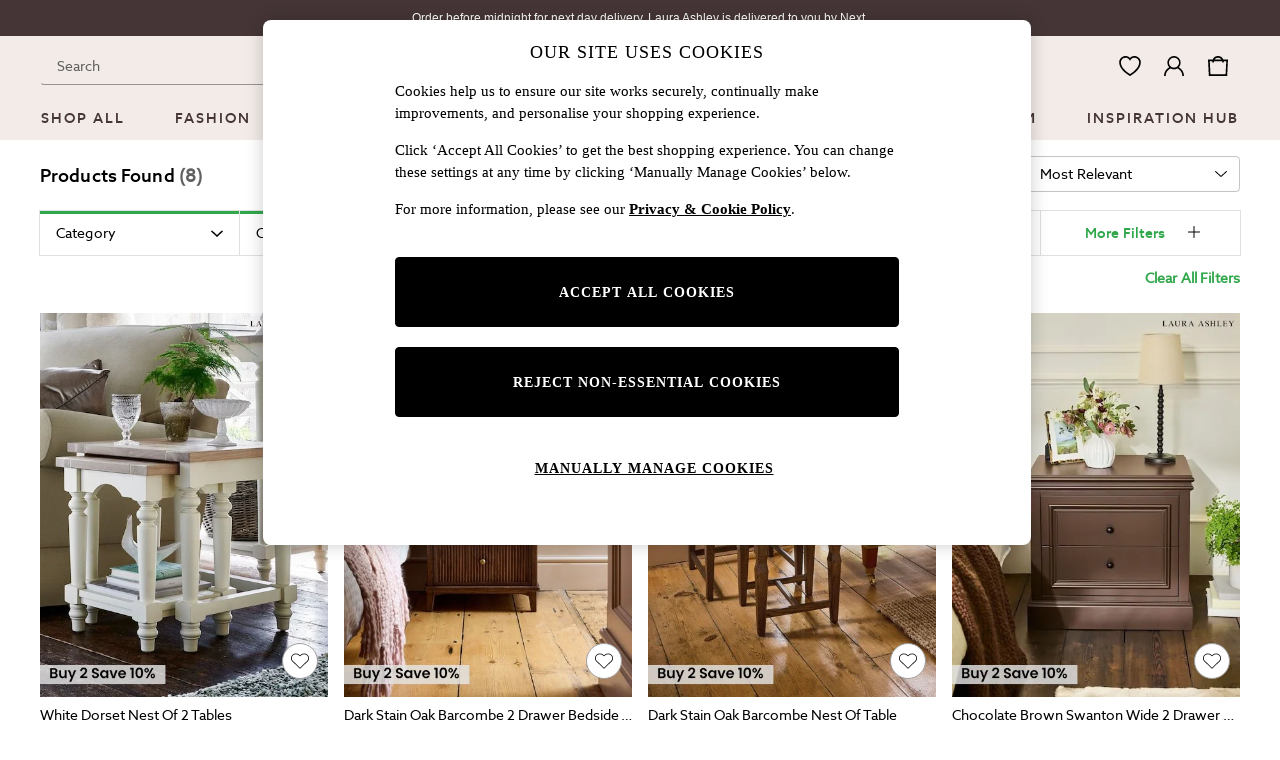

--- FILE ---
content_type: application/javascript
request_url: https://www.next.co.uk/cAAP8/YxJ/WYrR/OQXwmb/5t/EkOu8zEut3mafrEG9r/Fg8HLDlFNw/J1YhXS/kbCS8B
body_size: 178779
content:
(function(){if(typeof Array.prototype.entries!=='function'){Object.defineProperty(Array.prototype,'entries',{value:function(){var index=0;const array=this;return {next:function(){if(index<array.length){return {value:[index,array[index++]],done:false};}else{return {done:true};}},[Symbol.iterator]:function(){return this;}};},writable:true,configurable:true});}}());(function(){A4();zjA();C6A();var LX=function(Vc,BX){return Vc<=BX;};var wb=function(AM){return mn["unescape"](mn["encodeURIComponent"](AM));};var Qj=function(xh){return void xh;};var CL=function(dq,Fk){return dq==Fk;};var Sj=function(Mk,tq){return Mk===tq;};var wj=function(W3){var Bd=W3%4;if(Bd===2)Bd=3;var xL=42+Bd;var PL;if(xL===42){PL=function G0(p3,mh){return p3*mh;};}else if(xL===43){PL=function Kd(T2,Eq){return T2+Eq;};}else{PL=function kq(Tb,G2){return Tb-G2;};}return PL;};var GR=function(Gc,Sb){return Gc in Sb;};var gK=function(){return HL.apply(this,[Lz,arguments]);};var Ck=function(qL,x2){return qL>=x2;};var cq=function(gL){return mn["Math"]["floor"](mn["Math"]["random"]()*gL["length"]);};var Ub=function(Ak,rh){return Ak-rh;};var dX=function(HM,Lc){return HM>Lc;};var Ch=function(){return mn["Math"]["floor"](mn["Math"]["random"]()*100000+10000);};var nQ=function(){return ["\x6c\x65\x6e\x67\x74\x68","\x41\x72\x72\x61\x79","\x63\x6f\x6e\x73\x74\x72\x75\x63\x74\x6f\x72","\x6e\x75\x6d\x62\x65\x72"];};var bb=function(Vb,Xk){return Vb*Xk;};var Wm,ZW,U9,j6,g1,P8,W4,Z3,H6,Q8,Zf,J0,O4,LW,D,wR,Sc,Aj,cQ,wz,j8,sq,rK,PG,AL,qD,qf,J8,rX,nm,Hc,Jm,W8,J9,O2,l1,MW,P9,JD,KK,tB,Cc,QW,RX,Yd,Kk,J6,fB,ZZ,xJ,qK,Bc,Ih,VI,rz,HI,lY,cf,I2,mQ,X4,Rk,KO,l0,zR,PA,g8,Xj,G3,S,TG,YY,PY,db,XO,Nn,ML,Jd,wD,J2,nO,xk,N1,hL,AX,Y9,IJ,pX,sm,XQ,Ph,sR,k8,Wc,P,UI,ER,Ik,gB,sG,Hz,wM,Jz,ff,Em,sA,Wj,Bz,fG,v3,fM,nI,M8,bD,BI,H3,OX,w9,vZ,qz,Dn,kf,SR,Im,Qf,sW,hk,L0,gh,cZ,YI,DD,gk,Lk,tf,m4,UD,wK,vR,HW,QQ,EZ,v8,T9,MK,vm,ZQ,cc,vh,tZ,Cm,mm,rb,bn,E6,LO,Az,d6,QA,E3,sZ,SI,Yk,Vz,mI,J4,hh,TD,GB,F4,jc,tL,YD,J3,XJ,bB,PD,sb,sM,AQ,rj,Pc,Qz,zY,IR,W6,pO,mW,Fq,SO,LY,T4,kh,S2,zB,rd,xA,Y3,fd,Z2,Bb,hZ,zJ,Rb,BW,AO,sJ,Mz,In,A,SK,Qm,Pb,ZY,CJ,Ab,Ib,DL,pK,XY,U8,wq,lI,k4,w2,IA,NK,O0,Mh,LR,LD,MQ,Lh,Dj,Md,Uf,l8,mL,qW,Jh,EX,Q2,TB,Km,UK,lc,pf,FK,wZ,G8,XR,d4,A9,EK,IZ,H8,gX,fk,BA,WQ,v6,R3,Wk,SJ,wd,cY,bZ,pW,Zb,q,kL,fq,K3,B,Cz,Jq,mZ,Of,s8,ZB,rG,vW,Db,EY,dh,b1,dk,mG,Ez,WX,bW,A2,Gk,W1,WK,sn,YG,DO,Pm,ZL,Kb,FY,qI,TZ,Rm,jd,QK,WW,tD,nb,xb,zc,Gz,HA,zb,vO,hd,pM,FW,VW,lD,h8,QR,T0,nh,xG,F6,z3,X2,CG,r3,bM,V3,cn,AB,Fn,zZ,nc,NX,hB,nd,rB,GI,IK,xX,lO,pY,IQ,qB,CD,lK,s2,dB,Mq,KB,pk,I3,Cj,qb,Mm,vB,hb,hm,zK,G4,dA,NW,QJ,Jf,Gh,j2,XB,GG,bk,OJ,HY,nk,Y6,E8,Xm,JX,wL,qj,T8,w6,VA,nD,SZ,D4,Dq,QB,S0,D9,m6,Qk,rY,BB,K1,CK,Tq,RK,f3,NJ,jW,UY,mY,g4,x0,OI,Ym,NI,b0,nY,CR,b6,vk,tX,WM,VR,rW,Vf,Z6,Iq,Q9,ZX,N9,wk,CO,JQ,GO,Sz,nJ,bJ,Rf,GL,RM,AK,Qq,Yj,Yn,gf,M0,XA,kj,JL,BQ,B4,gD,gc,zh,gm,wW,nX,Fd,MM,DB,cm,MZ,LL,EG,JZ,tW,gR,Ec,fL,E0,l2,mB,lm,c3,qh,gb,RQ,BO,GK,F2,Af,Zz,kB,C3,zX,YL,U2,xW,M2,Ud,K0,fI,Mf,Xd,nB,MR,VQ,nf,kO,WI,LA,GA,LQ,gq,D0,bd,xf,O9,Jk,vb,m2,KW,Rd,kA,jD,C6,zz,mz,rk,DZ,zW,PM,wh,Bm,L2,Rz,Mc,tI,pZ,d0,l9,BR,Zc,KQ,Ej,U,Kc,B6,Nz,U0,s9,A0,sI,Pk,OO,OA,cX,bX,Dz,mj,sh,R1,dY,OD,jX,ZO,Bn,TY,wA,X1,xM,B0,MB,CI,KR,DW,s3,ld,Ek,OG,fj,EL,vY,dK,g0,B8,F3,T3,SL,TX,Ok,rc,Vh,JB,RB,Cd,sL,AJ,cM,V,tn,Hb,sK,rJ,dL,Dd,Zq,hQ,TM,KM,GD,KI,PW,W2,p0,O8,Wh,kk,c0,B3,gd,S8,wm,RJ,r2,ZK,Uc,Q0,FM,w4,qm,N2,k2,zG,tk,GW,fJ,l6,OL,IG,f2,DI,t3,hX,Sh,Uq,W9,gZ,Gd,X,CM,xz,Pf,tO,Zk,AY,KY,Bq,HQ,hY,YB,hn,Oq,lk,ZI,wJ,lX,vz,lj,XK,Mj,tb,BL,PR,Cb,xQ,H2,VX,Tk,Gn,TI,W0,Lb,NM,V4,I0,HO,D1,zf,hW,GX,Y,jb,vL,BG,zQ,nW,tj,hR,qq,t6,LB,dj,z6,q1,cB,Nk,Qn,ZR,S6,NL,bq,VY,nn,E9,bc,rq,Tf,fh,ZG,bf,pm,k1,FJ,Wb,Pj,Sn,XX,If,x9,jq,Lz,x1,Td,zd,zO,K9,jQ,c4,JY,MY,mX,CX,z0,H4,Gq,ZJ,P6,TW,En,Lm,DJ,pz,Am,Kj,CW,Hf,XW,VM,sz,qc,bK,zk,FX,Yq,rQ,QL,v0,Rq,qY,KG,TR,U4,Rj,Yh,VK,vX,Yz,K2,kK,Bj,jh,z9,Yb,vd,D8,RG,G1,Kn,Nd,Yc,jM,Gb,Hd,r8,nA,c8,z4,Xb,g9,Gj,FL,sX,p2,Oh,kd,cW,PK,UQ,OQ,fK,WB,O3,P3,Dk,Sq,xc,l3,ZM,Z8,pL,Eh,xn,Hk,t4,cR,mq,jj,JG,Nh,hK,Ij,OZ,Zd,jB,hD,bh,vM,H,On,rD,SG,lh,Gf,pb,QM,UM,dD,BY,U3,EM,CZ,nL,G9,r9,sQ,M1,fW,WL,YO,K6,SX,WO,Cq,m8,zM,wX,Yf,xj,BK,Tj,tM,NR,Kh,EA,Th,JI,kJ,KZ,Y2,Mn,hM,rA,kQ,QY,gM,j0,E,VJ,sd,Tc,Zj,jK,YJ,Ld,vG,RL,Wn,I4,C0,KL,Nj,pJ,TJ,LK,lG,Jc,UW,gj,Lq,C9,nK,n6,cG,mf,Q3,fX,HJ,UL,OR,qQ,V6,tY,UR,S3,Bk,Wd,fR,q3,pR,T6,Zn,Jj,Pq,TK,Qc,n2,MD,dM,w3,ID,wY,Fc,D2,Rc,Dc,qJ,DK,Vn,FD,LM,gO,Vq,cO,U6,Q,cL,d9,k6,I,kW,Lj,rR,lW,OW,dW,DG,mJ,Fj,YR,IW,Y0,rL,lb,gQ,FI,RZ,jL,BM,Sk,N,Sf,kD,w1,Sd,NA,bR,n0,IM,QZ,md,vc,SW,N8,lR,dG,nj,tG,kb,M6,CA,SM,Tm,zD,gW,sf,Rh,X0,dQ,Qd,jR,V9,WY,XG,Fb,VL,nz,QG,Q6,Jb,Ff,w0,LJ,mk,DX,kR,JM,dR,xI,Ic,pQ,KX,gJ,OK,EQ,dJ,MG,C,GM,xd,AI,PX,A3,ck,Nc,Bh,lQ,kG,Ed,R0,zA,fb,MA,Uj,Wf,XL,DR,HX,m0,MJ,w,Id,f4,F0,lq,II,YK,Vk,L6,R4,Qh,UX,T,k0,hq,RY,Xz,Mb,xK,k3,dd,H0,SY,JK,pA,kM,tm,nG,vQ,cA,V8,AW,Hh,P2,qG,L8,tQ,g2,mA,x3,O,OB,nq,j3,km,NY,cj,kZ,qn,h9,Q4,Fh,fm,M3,E1,UO,fQ,Z0,Ac,kX,AG,R2,Wz,M4,XD,TL,QX,ph,E2,Qb,DQ,mD,cb,vj,kz,bL,N3,nM,c1,JR,pn,Y8,G6,R9,hJ,fY,Aq,R,q2,b9,P0,Oc,d8,tK,JW,wQ,vK,KA,FA,xZ,n3,cK,V0;var D3=function RR(YW,N0){var Nb=RR;while(YW!=Sf){switch(YW){case UY:{if(r0(V2,lM[F9[qk]])){do{CQ()[lM[V2]]=qR(Ub(V2,OM))?function(){f0=[];RR.call(this,l6,[lM]);return '';}:function(){var tR=lM[V2];var AR=CQ()[tR];return function(Zh,c2,Xq,S9,Pd){if(Sj(arguments.length,qk)){return AR;}var th=HL.call(null,SZ,[Zh,c2,zL,S9,Od]);CQ()[tR]=function(){return th;};return th;};}();++V2;}while(r0(V2,lM[F9[qk]]));}YW+=SI;}break;case tn:{YW=Sf;return PQ;}break;case KA:{YW=Sf;return mb;}break;case dJ:{YW=Sf;while(r0(pq,m3[qX[qk]])){Vd()[m3[pq]]=qR(Ub(pq,RW))?function(){Kq=[];RR.call(this,Fn,[m3]);return '';}:function(){var YX=m3[pq];var HR=Vd()[YX];return function(Xc,Ah,hj,X3,rM){if(Sj(arguments.length,qk)){return HR;}var Uk=RR(sJ,[Xc,Ah,hj,C2,zq]);Vd()[YX]=function(){return Uk;};return Uk;};}();++pq;}}break;case Fn:{YW=dJ;var m3=N0[nZ];var pq=qk;}break;case xz:{for(var L3=qk;r0(L3,WR[xq[qk]]);++L3){MX()[WR[L3]]=qR(Ub(L3,zj))?function(){FR=[];RR.call(this,JY,[WR]);return '';}:function(){var SQ=WR[L3];var mK=MX()[SQ];return function(Nq,qM,lL,FQ,Ob,YM){if(Sj(arguments.length,qk)){return mK;}var Ad=HL(HA,[qR(qR(qk)),qM,lL,EW,Dh,YM]);MX()[SQ]=function(){return Ad;};return Ad;};}();}YW-=M8;}break;case ZG:{YW=tn;while(dX(pj,qk)){if(wc(TQ[qX[b3]],mn[qX[IL]])&&Ck(TQ,Vj[qX[qk]])){if(CL(Vj,Kq)){PQ+=RR(sO,[Oj]);}return PQ;}if(Sj(TQ[qX[b3]],mn[qX[IL]])){var g3=bj[Vj[TQ[qk]][qk]];var Hq=RR.apply(null,[sJ,[HK(Oj,z2[Ub(z2.length,IL)]),TQ[IL],pj,qR(qR(qk)),g3]]);PQ+=Hq;TQ=TQ[qk];pj-=XM(mJ,[Hq]);}else if(Sj(Vj[TQ][qX[b3]],mn[qX[IL]])){var g3=bj[Vj[TQ][qk]];var Hq=RR.call(null,sJ,[HK(Oj,z2[Ub(z2.length,IL)]),qk,pj,NQ,g3]);PQ+=Hq;pj-=XM(mJ,[Hq]);}else{PQ+=RR(sO,[Oj]);Oj+=Vj[TQ];--pj;};++TQ;}}break;case l6:{YW=UY;var lM=N0[nZ];var V2=qk;}break;case WY:{for(var Xh=qk;r0(Xh,Uh[q0()[IB(qk)].apply(null,[IX,DM,xR,dc])]);Xh=HK(Xh,IL)){var mR=Uh[q0()[IB(bQ)](Eb,Hj,nR,mM)](Xh);var qd=YQ[mR];jk+=qd;}YW-=nm;var GQ;return z2.pop(),GQ=jk,GQ;}break;case JY:{YW=xz;var WR=N0[nZ];}break;case NA:{var Uh=N0[nZ];var YQ=N0[zm];z2.push(vq);YW=WY;var jk=Sj(typeof B2()[Wq(mM)],HK([],[][[]]))?B2()[Wq(YN)].call(null,rU,vr):B2()[Wq(mM)].apply(null,[sj,Xr]);}break;case EA:{var PQ=HK([],[]);YW-=zZ;Oj=Ub(Js,z2[Ub(z2.length,IL)]);}break;case UZ:{var Z7=N0[nZ];YW=Sf;tS=function(Cs,nC){return RR.apply(this,[vz,arguments]);};return Ix(Z7);}break;case Hz:{var GP=HK([],[]);var mv=kU[pS];YW=mY;var QV=Ub(mv.length,IL);while(Ck(QV,qk)){var SP=nr(Ub(HK(QV,rT),z2[Ub(z2.length,IL)]),fC.length);var Gp=PT(mv,QV);var sV=PT(fC,SP);GP+=RR(sO,[FN(RS(Jx(Gp),sV),RS(Jx(sV),Gp))]);QV--;}}break;case sJ:{YW=EA;var Js=N0[nZ];var TQ=N0[zm];var pj=N0[sO];var xs=N0[WJ];var Vj=N0[bY];if(Sj(typeof Vj,qX[RW])){Vj=Kq;}}break;case mY:{YW+=FY;return Bx(Zn,[GP]);}break;case TJ:{return J5;}break;case w6:{var Ut=N0[nZ];q7=function(np,b7){return RR.apply(this,[Q,arguments]);};YW+=nz;return jH(Ut);}break;case B4:{YW=pY;var rr=qk;}break;case pY:{if(r0(rr,tt.length)){do{var qx=PT(tt,rr);var zU=PT(q7.cz,xB++);J5+=RR(sO,[RS(Jx(RS(qx,zU)),FN(qx,zU))]);rr++;}while(r0(rr,tt.length));}YW=TJ;}break;case SJ:{YW=Hz;var rT=N0[nZ];var kC=N0[zm];var wv=N0[sO];var pS=N0[WJ];var fC=kU[dH];}break;case vz:{var Bl=N0[nZ];var Ks=N0[zm];YW+=tn;var mb=HK([],[]);var kS=nr(Ub(Ks,z2[Ub(z2.length,IL)]),fN);var KH=Q7[Bl];for(var Hv=qk;r0(Hv,KH.length);Hv++){var sr=PT(KH,Hv);var CH=PT(tS.Hm,kS++);mb+=RR(sO,[FN(RS(Jx(sr),CH),RS(Jx(CH),sr))]);}}break;case sO:{YW+=kJ;var Vl=N0[nZ];if(LX(Vl,d9)){return mn[IS[b3]][IS[IL]](Vl);}else{Vl-=FD;return mn[IS[b3]][IS[IL]][IS[qk]](null,[HK(Mx(Vl,bQ),zO),HK(nr(Vl,D),Lm)]);}}break;case Q:{var HT=N0[nZ];var HE=N0[zm];var J5=HK([],[]);YW=B4;var xB=nr(Ub(HT,z2[Ub(z2.length,IL)]),xt);var tt=wr[HE];}break;case UI:{z2.push(jr);var jP={'\x32':Sj(typeof B2()[Wq(zj)],HK('',[][[]]))?B2()[Wq(YN)](px,BU):B2()[Wq(qk)].call(null,O5,TI),'\x44':Ux()[Pl(XH)](AJ,YS),'\x45':Sj(typeof OU()[BH(qk)],HK('',[][[]]))?OU()[BH(O5)](xP,hx,lB,JN):OU()[BH(RW)].apply(null,[DN,RP,GO,fN]),'\x4c':OU()[BH(XH)].call(null,Nl,IV,tf,RW),'\x51':Ux()[Pl(mM)](OJ,ON),'\x52':B2()[Wq(RW)].apply(null,[IE,Bz]),'\x58':OU()[BH(mM)](UE,qR(qR(qk)),Ff,qR(qk)),'\x62':wc(typeof OU()[BH(YN)],'undefined')?OU()[BH(bQ)](PC,Es,CO,IV):OU()[BH(O5)](b5,AH,Tp,xS),'\x64':B2()[Wq(XH)](I7,XO),'\x6e':q0()[IB(mM)](qY,sx,sx,jE),'\x72':Ux()[Pl(bQ)].apply(null,[LJ,EW])};var Fl;return Fl=function(Cv){return RR(NA,[Cv,jP]);},z2.pop(),Fl;}break;}}};var vx=function(){LN=["\x6c\x65\x6e\x67\x74\x68","\x41\x72\x72\x61\x79","\x63\x6f\x6e\x73\x74\x72\x75\x63\x74\x6f\x72","\x6e\x75\x6d\x62\x65\x72"];};var ps=function(){nT=[];};var wU=function(){var Pr;if(typeof mn["window"]["XMLHttpRequest"]!=='undefined'){Pr=new (mn["window"]["XMLHttpRequest"])();}else if(typeof mn["window"]["XDomainRequest"]!=='undefined'){Pr=new (mn["window"]["XDomainRequest"])();Pr["onload"]=function(){this["readyState"]=4;if(this["onreadystatechange"] instanceof mn["Function"])this["onreadystatechange"]();};}else{Pr=new (mn["window"]["ActiveXObject"])('Microsoft.XMLHTTP');}if(typeof Pr["withCredentials"]!=='undefined'){Pr["withCredentials"]=true;}return Pr;};var r0=function(PH,YP){return PH<YP;};var fS=function(){return HL.apply(this,[G6,arguments]);};var XC=function(){return D3.apply(this,[sJ,arguments]);};var qv=function(bt){return -bt;};var Ht=function(Hs,SB){return Hs instanceof SB;};var QT=function(){return HL.apply(this,[Fn,arguments]);};var BV=function(){PS=["\x6c\x65\x6e\x67\x74\x68","\x41\x72\x72\x61\x79","\x63\x6f\x6e\x73\x74\x72\x75\x63\x74\x6f\x72","\x6e\x75\x6d\x62\x65\x72"];};var Lx=function(){return HL.apply(this,[fJ,arguments]);};var wt=function(){return D3.apply(this,[Fn,arguments]);};var Zr=function(){return HL.apply(this,[gD,arguments]);};var cH=function(FU,GS){return FU>>>GS|FU<<32-GS;};var bT=function(){return HL.apply(this,[RG,arguments]);};var K5=function(U7){if(mn["document"]["cookie"]){try{var Pv=mn["document"]["cookie"]["split"]('; ');var OH=null;var Cx=null;for(var rN=0;rN<Pv["length"];rN++){var BE=Pv[rN];if(BE["indexOf"](""["concat"](U7,"="))===0){var NE=BE["substring"](""["concat"](U7,"=")["length"]);if(NE["indexOf"]('~')!==-1||mn["decodeURIComponent"](NE)["indexOf"]('~')!==-1){OH=NE;}}else if(BE["startsWith"](""["concat"](U7,"_"))){var gr=BE["indexOf"]('=');if(gr!==-1){var B7=BE["substring"](gr+1);if(B7["indexOf"]('~')!==-1||mn["decodeURIComponent"](B7)["indexOf"]('~')!==-1){Cx=B7;}}}}if(Cx!==null){return Cx;}if(OH!==null){return OH;}}catch(OV){return false;}}return false;};var AV=function(Gx){var Xp=Gx[0]-Gx[1];var CU=Gx[2]-Gx[3];var dP=Gx[4]-Gx[5];var Np=mn["Math"]["sqrt"](Xp*Xp+CU*CU+dP*dP);return mn["Math"]["floor"](Np);};var Mx=function(KP,kt){return KP>>kt;};var Bx=function NB(Rt,Dr){var hT=NB;for(Rt;Rt!=nn;Rt){switch(Rt){case SY:{var Dt=HK([],[]);var wx=RT[Jr];Rt=v6;var RH=Ub(wx.length,IL);}break;case Vz:{var Us=Ub(UN.length,IL);Rt=Gz;while(Ck(Us,qk)){var Zv=nr(Ub(HK(Us,XS),z2[Ub(z2.length,IL)]),VS.length);var Vx=PT(UN,Us);var CV=PT(VS,Zv);IT+=D3(sO,[RS(FN(Jx(Vx),Jx(CV)),FN(Vx,CV))]);Us--;}}break;case v6:{if(Ck(RH,qk)){do{var R7=nr(Ub(HK(RH,wp),z2[Ub(z2.length,IL)]),Kx.length);var gT=PT(wx,RH);var BS=PT(Kx,R7);Dt+=D3(sO,[FN(RS(Jx(gT),BS),RS(Jx(BS),gT))]);RH--;}while(Ck(RH,qk));}Rt+=m4;}break;case Nz:{return HL(I4,[Dt]);}break;case Wz:{Rt-=fm;while(r0(JC,Ll.length)){var kV=PT(Ll,JC);var TH=PT(cU.xO,Xx++);kN+=D3(sO,[RS(Jx(RS(kV,TH)),FN(kV,TH))]);JC++;}}break;case xA:{var Ll=hp[mx];var JC=qk;Rt=Wz;}break;case U:{return D3(UZ,[EN]);}break;case rG:{Rt+=m8;if(Ck(bH,qk)){do{var lH=nr(Ub(HK(bH,Nv),z2[Ub(z2.length,IL)]),q5.length);var nN=PT(Qs,bH);var bU=PT(q5,lH);EN+=D3(sO,[FN(RS(Jx(nN),bU),RS(Jx(bU),nN))]);bH--;}while(Ck(bH,qk));}}break;case Gz:{return HL(SI,[IT]);}break;case CI:{Rt=NI;if(Ck(cS,qk)){do{var ss=nr(Ub(HK(cS,p7),z2[Ub(z2.length,IL)]),xv.length);var hv=PT(Op,cS);var fp=PT(xv,ss);Ep+=D3(sO,[RS(Jx(RS(hv,fp)),FN(hv,fp))]);cS--;}while(Ck(cS,qk));}}break;case SI:{Rt=Vz;var f7=Dr[nZ];var lp=Dr[zm];var XS=Dr[sO];var Yx=Dr[WJ];var VS=ZP[HC];var IT=HK([],[]);var UN=ZP[f7];}break;case Tf:{Rt=nn;if(r0(Hl,FH.length)){do{Ux()[FH[Hl]]=qR(Ub(Hl,vU))?function(){return XM.apply(this,[OZ,arguments]);}:function(){var BT=FH[Hl];return function(YV,TV){var Kr=q7(YV,TV);Ux()[BT]=function(){return Kr;};return Kr;};}();++Hl;}while(r0(Hl,FH.length));}}break;case UI:{Rt=rG;var pt=Dr[nZ];var Nv=Dr[zm];var q5=Q7[nl];var EN=HK([],[]);var Qs=Q7[pt];var bH=Ub(Qs.length,IL);}break;case BG:{var kE=Dr[nZ];var wp=Dr[zm];Rt+=EY;var Jr=Dr[sO];var Kx=RT[DS];}break;case mJ:{Rt+=kZ;var Ur=Dr[nZ];var ll=HK([],[]);for(var zH=Ub(Ur.length,IL);Ck(zH,qk);zH--){ll+=Ur[zH];}return ll;}break;case m6:{var Bv=Dr[nZ];Rt+=KO;zv.AA=NB(mJ,[Bv]);while(r0(zv.AA.length,Dx))zv.AA+=zv.AA;}break;case H9:{z2.push(cx);EH=function(Nx){return NB.apply(this,[m6,arguments]);};Rt=nn;D3(SJ,[cx,pC,PB,nR]);z2.pop();}break;case l6:{var Dv=Dr[nZ];var jV=HK([],[]);for(var ZN=Ub(Dv.length,IL);Ck(ZN,qk);ZN--){jV+=Dv[ZN];}return jV;}break;case xG:{var w7=Dr[nZ];Rt=nn;cU.xO=NB(l6,[w7]);while(r0(cU.xO.length,k7))cU.xO+=cU.xO;}break;case pm:{return Zs;}break;case NI:{return D3(w6,[Ep]);}break;case Gn:{z2.push(Yr);JT=function(CP){return NB.apply(this,[xG,arguments]);};HL(Ez,[qR(qR(qk)),As,rv,GE]);z2.pop();Rt+=tn;}break;case qn:{var LS=Dr[nZ];var kH=HK([],[]);var Dl=Ub(LS.length,IL);while(Ck(Dl,qk)){kH+=LS[Dl];Dl--;}Rt+=s8;return kH;}break;case P8:{Rt+=J4;var SH=Dr[nZ];tS.Hm=NB(qn,[SH]);while(r0(tS.Hm.length,Gs))tS.Hm+=tS.Hm;}break;case w6:{z2.push(KV);Ix=function(bE){return NB.apply(this,[P8,arguments]);};tS(N7,cC);Rt=nn;z2.pop();}break;case DG:{Rt+=ZZ;return kN;}break;case Q:{var MV=Dr[nZ];var Zs=HK([],[]);var D7=Ub(MV.length,IL);Rt+=fI;while(Ck(D7,qk)){Zs+=MV[D7];D7--;}}break;case UD:{while(r0(MC,sB.length)){tr()[sB[MC]]=qR(Ub(MC,b3))?function(){return XM.apply(this,[b4,arguments]);}:function(){var PN=sB[MC];return function(qV,sN,bp,lV){var QP=cU(pB,Y7,bp,lV);tr()[PN]=function(){return QP;};return QP;};}();++MC;}Rt-=Sf;}break;case zm:{var hS=Dr[nZ];Rt=nn;jx.D6=NB(Q,[hS]);while(r0(jx.D6.length,RZ))jx.D6+=jx.D6;}break;case jG:{z2.push(Wr);DU=function(sl){return NB.apply(this,[zm,arguments]);};jx.call(null,hx,Jv,Od);z2.pop();Rt=nn;}break;case m4:{var p7=Dr[nZ];var Ax=Dr[zm];var xv=wr[sx];var Ep=HK([],[]);var Op=wr[Ax];Rt=CI;var cS=Ub(Op.length,IL);}break;case MD:{var xV=Dr[nZ];var rV=HK([],[]);for(var HN=Ub(xV.length,IL);Ck(HN,qk);HN--){rV+=xV[HN];}return rV;}break;case DJ:{var ht=Dr[nZ];Rt=nn;q7.cz=NB(MD,[ht]);while(r0(q7.cz.length,Kn))q7.cz+=q7.cz;}break;case nY:{z2.push(Ul);jH=function(AU){return NB.apply(this,[DJ,arguments]);};q7(L5,dv);z2.pop();Rt-=KO;}break;case QJ:{var hl=Dr[nZ];var FT=HK([],[]);var W7=Ub(hl.length,IL);while(Ck(W7,qk)){FT+=hl[W7];W7--;}return FT;}break;case M4:{var EP=Dr[nZ];cV.lJ=NB(QJ,[EP]);while(r0(cV.lJ.length,NP))cV.lJ+=cV.lJ;Rt=nn;}break;case HY:{z2.push(PU);Rt=nn;L7=function(Uv){return NB.apply(this,[M4,arguments]);};cV(wP,Xl,XU,Jl);z2.pop();}break;case Wm:{Rt+=Zf;var qS=kU[RU];for(var vv=qk;r0(vv,qS.length);vv++){var Pt=PT(qS,vv);var BC=PT(zv.AA,lP++);ZU+=D3(sO,[FN(RS(Jx(Pt),BC),RS(Jx(BC),Pt))]);}return ZU;}break;case L6:{Rt+=W9;var FH=Dr[nZ];jH(FH[qk]);var Hl=qk;}break;case CJ:{var sB=Dr[nZ];JT(sB[qk]);Rt+=h9;var MC=qk;}break;case E9:{var Yl=Dr[nZ];Rt=Wm;var vP=Dr[zm];var LP=Dr[sO];var RU=Dr[WJ];var ZU=HK([],[]);var lP=nr(Ub(Yl,z2[Ub(z2.length,IL)]),jT);}break;case Zn:{Rt=nn;var TE=Dr[nZ];zv=function(pN,dS,Mv,z7){return NB.apply(this,[E9,arguments]);};return EH(TE);}break;case K9:{var lT=Dr[nZ];var zV=Dr[zm];var mx=Dr[sO];var nx=Dr[WJ];var kN=HK([],[]);var Xx=nr(Ub(nx,z2[Ub(z2.length,IL)]),zq);Rt-=nf;}break;case B8:{var mp=Dr[nZ];Rt=nn;cU=function(SE,UC,qp,wN){return NB.apply(this,[K9,arguments]);};return JT(mp);}break;case K6:{C7=[qv(RW),qv(rv),xt,OM,qv(Gt),UP,qv(rv),YN,qv(YN),O5,[qk],YN,qv(zq),rv,qv(xS),hC,zj,qv(rv),xt,XH,qv(X5),OM,qv(vU),O5,RW,qv(YN),qv(IL),qv(br),LC,b3,qv(RP),LC,qv(Xl),xS,zj,vt,qv(pC),I7,qv(OM),b3,qv(IL),zj,qv(VV),mM,[IL],zj,qv(hx),I7,qv(vU),jT,qv(VV),qk,b3,NQ,qv(NQ),O5,OM,qv(RW),s7,qv(s7),qv(EW),vt,OM,qv(VV),bQ,qv(YS),mN,[RW],qv(pC),UP,qv(OM),XH,qv(O5),vU,qv(s7),bQ,qv(RW),bQ,qv(OM),qv(IL),qv(b3),[RW],IL,mM,qv(bQ),qv(Xv),mM,qv(pH),m5,qv(NQ),qv(dV),OM,OM,qv(O5),bQ,qv(Es),fN,rv,XH,IL,qv(RW),qv(xt),qv(I7),n7,qv(vU),qk,[b3],qv(rv),qv(IL),qv(pV),NQ,qv(b3),YN,qv(xt),OM,qv(O5),qv(vU),I7,mM,qv(RW),YN,qv(zq),xt,qv(zq),pV,qv(zq),qv(O5),pV,RW,qv(XH),YN,[qk],rv,qv(xS),xS,qv(rv),O5,m5,qv(vU),qv(xt),qv(rC),qv(OM),pV,hx,s7,qv(rv),qv(pV),[XH],qv(PB),vC,RW,qv(vU),qv(VV),s7,[b3],qv(vU),zj,qv(I7),vU,qv(vU),qv(b3),xt,qv(OM),b3,YN,qv(RW),XH,qv(b3),IL,VV,qv(xt),rv,IL,[IL],qv(YN),qv(XH),pV,qv(Xl),Ir,qv(rv),bQ,IL,qv(OM),vU,qv(YN),qv(s7),[XH],xt,IL,VT,zt,qv(IL),qv(vU),qv(mM),RW,RW,qk,OM,O5,qv(vC),nR,zt,qv(XH),qv(YN),s7,qv(k7),Iv,qv(mM),I7,qv(LC),MT,xt,qv(bQ),O5,qv(YN),xt,qv(jU),zq,VT,VV,qv(b3),RW,vU,qv(IL),qv(rv),qv(IL),qv(As),qv(fN),sE,zj,I7,qv(Fr),Y7,rv,qk,qv(XH),xt,qv(dV),qv(IL),XH,qv(xt),qv(XH),RW,X5,qv(zj),IL,qv(s7),s7,qv(rv),qv(b3),vU,qv(YN),xt,qv(YN),qv(b3),qv(zN),zj,IL,dV,qv(vV),s7,nR,XH,b3,qv(RW)];Rt=nn;}break;case zf:{Rt+=hD;bS=[[qv(O5),rv,qv(b3)],[qv(RW),qv(XH),mM],[qv(IL),RW,b3],[RW,qv(zq),RW],[X5,XH,qv(O5)]];}break;}}};var rH=function(ES){if(ES===undefined||ES==null){return 0;}var Dp=ES["replace"](/[\w\s]/gi,'');return Dp["length"];};var ZH=function(ct){if(ct===undefined||ct==null){return 0;}var Cp=ct["toLowerCase"]()["replace"](/[^a-z]+/gi,'');return Cp["length"];};var KE=function(){return HL.apply(this,[df,arguments]);};var qR=function(Zp){return !Zp;};var ZS=function(){return HL.apply(this,[l6,arguments]);};var j5=function JH(VU,M5){'use strict';var mU=JH;switch(VU){case dY:{z2.push(rC);if(qR(mn[Ux()[Pl(xt)](cs,fN)][Sj(typeof Rv()[QC(IL)],HK('',[][[]]))?Rv()[QC(zj)](mN,Cr,UB):Rv()[QC(wP)](Hj,sE,C2)])){var sS=Sj(typeof mn[Ux()[Pl(xt)].call(null,cs,fN)][B2()[Wq(Wx)](z5,BN)],q0()[IB(rv)].call(null,NH,qR(qR(qk)),Dh,rv))?B2()[Wq(RW)](IE,gN):Rv()[QC(pC)].apply(null,[hx,lE,vS]);var ZV;return z2.pop(),ZV=sS,ZV;}var kT;return kT=fl()[A7(rv)](EW,n7,Ft,QH,b3),z2.pop(),kT;}break;case vz:{z2.push(BU);var pT=Rv()[QC(zq)](MT,tB,dV);var Ov=qR(zm);try{var rt=z2.length;var DC=qR(zm);var cv=qk;try{var YC=mn[q0()[IB(gx)](lQ,k7,qR(qR(qk)),MT)][tr()[Cl(RW)](RW,qR([]),VT,SS)][wE()[t7(mM)].call(null,O5,tN,vU,lN,Rx,O5)];mn[Rv()[QC(VV)](Nl,gh,Nl)][Ux()[Pl(rv)](fQ,bQ)](YC)[wE()[t7(mM)](O5,AH,Dh,lN,Rx,qR({}))]();}catch(TS){z2.splice(Ub(rt,IL),Infinity,BU);if(TS[OU()[BH(jU)](xS,HC,cB,vU)]&&Sj(typeof TS[Sj(typeof OU()[BH(DN)],HK([],[][[]]))?OU()[BH(O5)](pU,qR(qR({})),K7,HB):OU()[BH(jU)].apply(null,[xS,zN,cB,qR(qR(IL))])],q0()[IB(pV)](hM,vt,vU,pV))){TS[OU()[BH(jU)].apply(null,[xS,qR({}),cB,Y7])][tr()[Cl(s7)](xS,qk,jU,vR)](Rv()[QC(IV)].call(null,IV,jd,AE))[q0()[IB(br)].apply(null,[Uc,IE,Nl,I7])](function(Ds){z2.push(qP);if(Ds[wc(typeof Ux()[Pl(gx)],'undefined')?Ux()[Pl(IV)](xU,Hj):Ux()[Pl(vU)].call(null,Wp,MS)](Rv()[QC(pB)].apply(null,[RW,M2,NQ]))){Ov=qR(qR(zm));}if(Ds[Ux()[Pl(IV)].call(null,xU,Hj)](fl()[A7(NQ)](n7,LT,Xs,FS,br))){cv++;}z2.pop();});}}pT=Sj(cv,xl[zt])||Ov?B2()[Wq(RW)](IE,tk):Sj(typeof B2()[Wq(Iv)],HK('',[][[]]))?B2()[Wq(YN)](Yp,LU):B2()[Wq(qk)](O5,U9);}catch(jt){z2.splice(Ub(rt,IL),Infinity,BU);pT=Sj(typeof tr()[Cl(dv)],HK([],[][[]]))?tr()[Cl(b3)].apply(null,[vt,C2,Bp,RV]):tr()[Cl(zt)](qR(qR(qk)),zq,rC,bM);}var ks;return z2.pop(),ks=pT,ks;}break;case rY:{z2.push(Jv);var Sl=fl()[A7(rv)].call(null,qR([]),n7,xE,QH,b3);try{var tl=z2.length;var st=qR(zm);Sl=wc(typeof mn[Rv()[QC(Iv)](zt,Gk,fN)],wc(typeof q0()[IB(LT)],HK([],[][[]]))?q0()[IB(rv)].apply(null,[Sc,zj,qR(qk),rv]):q0()[IB(IL)].call(null,LE,vV,dv,SU))?B2()[Wq(RW)](IE,Mf):B2()[Wq(qk)](O5,s2);}catch(rx){z2.splice(Ub(tl,IL),Infinity,Jv);Sl=tr()[Cl(zt)](O5,rC,rC,f2);}var ws;return z2.pop(),ws=Sl,ws;}break;case SJ:{z2.push(Sx);var sv=fl()[A7(rv)](Y7,k7,WV,QH,b3);try{var ZC=z2.length;var Mt=qR(qR(nZ));sv=mn[Rv()[QC(Hj)](IE,Tk,DM)][Sj(typeof tr()[Cl(LT)],HK('',[][[]]))?tr()[Cl(b3)].apply(null,[qR(IL),qR(qR(qk)),cl,Rr]):tr()[Cl(RW)](js,VV,VT,KU)][Sj(typeof q0()[IB(As)],'undefined')?q0()[IB(IL)](Px,DM,qR(qR(IL)),ls):q0()[IB(I7)](ZB,Od,PB,nl)](B2()[Wq(QS)](zN,pR))?B2()[Wq(RW)].call(null,IE,sX):wc(typeof B2()[Wq(jT)],'undefined')?B2()[Wq(qk)](O5,BL):B2()[Wq(YN)](rS,vH);}catch(I5){z2.splice(Ub(ZC,IL),Infinity,Sx);sv=tr()[Cl(zt)].apply(null,[Od,VV,rC,GW]);}var Sp;return z2.pop(),Sp=sv,Sp;}break;case Y9:{z2.push(Ss);var dl=fl()[A7(rv)](zj,s7,OP,QH,b3);try{var XE=z2.length;var cE=qR(zm);dl=wc(typeof mn[OU()[BH(QS)].call(null,hV,dV,sH,br)],q0()[IB(rv)].call(null,Px,n7,Hj,rv))?B2()[Wq(RW)].call(null,IE,SC):B2()[Wq(qk)](O5,mC);}catch(pE){z2.splice(Ub(XE,IL),Infinity,Ss);dl=tr()[Cl(zt)](As,pC,rC,ZT);}var Rl;return z2.pop(),Rl=dl,Rl;}break;case Bm:{z2.push(vs);var OS=GR(tr()[Cl(v7)](js,Iv,AE,BR),mn[Ux()[Pl(xt)](S2,fN)])||dX(mn[Ux()[Pl(xS)](hK,pB)][Rv()[QC(DM)](Ev,kR,hx)],qk)||dX(mn[Ux()[Pl(xS)](hK,pB)][q0()[IB(AH)](ft,gx,YN,Rp)],xl[IL]);var qN=mn[Ux()[Pl(xt)].call(null,S2,fN)][q0()[IB(Ft)](GT,vC,xS,PC)](q0()[IB(DN)].call(null,Dq,HB,Jl,mV))[Ux()[Pl(IE)](dQ,vS)];var WE=mn[wc(typeof Ux()[Pl(JN)],'undefined')?Ux()[Pl(xt)](S2,fN):Ux()[Pl(vU)](FE,Ns)][q0()[IB(Ft)].call(null,GT,pH,jS,PC)](wc(typeof Rv()[QC(k7)],HK('',[][[]]))?Rv()[QC(sx)](Jl,RM,As):Rv()[QC(zj)](fN,Ot,zT))[Sj(typeof Ux()[Pl(Iv)],HK([],[][[]]))?Ux()[Pl(vU)](rl,XH):Ux()[Pl(IE)].call(null,dQ,vS)];var PE=mn[Ux()[Pl(xt)](S2,fN)][q0()[IB(Ft)].apply(null,[GT,qk,PB,PC])](Ux()[Pl(Fr)].apply(null,[xj,C2]))[wc(typeof Ux()[Pl(XH)],HK([],[][[]]))?Ux()[Pl(IE)].call(null,dQ,vS):Ux()[Pl(vU)](Rr,nU)];var fv;return fv=B2()[Wq(mM)].apply(null,[sj,hq])[Rv()[QC(jT)](qR(IL),bM,HC)](OS?B2()[Wq(RW)](IE,qb):B2()[Wq(qk)](O5,U2),B2()[Wq(VT)](M7,s3))[wc(typeof Rv()[QC(dv)],'undefined')?Rv()[QC(jT)](HC,bM,HC):Rv()[QC(zj)].apply(null,[PB,Ir,Or])](qN?wc(typeof B2()[Wq(DM)],'undefined')?B2()[Wq(RW)].call(null,IE,qb):B2()[Wq(YN)].apply(null,[cp,VH]):wc(typeof B2()[Wq(YN)],HK([],[][[]]))?B2()[Wq(qk)](O5,U2):B2()[Wq(YN)].call(null,pv,wB),B2()[Wq(VT)].apply(null,[M7,s3]))[Rv()[QC(jT)](qR(qR([])),bM,HC)](WE?B2()[Wq(RW)](IE,qb):B2()[Wq(qk)].call(null,O5,U2),Sj(typeof B2()[Wq(Jl)],HK([],[][[]]))?B2()[Wq(YN)](f5,dU):B2()[Wq(VT)](M7,s3))[Rv()[QC(jT)](qR([]),bM,HC)](PE?B2()[Wq(RW)](IE,qb):B2()[Wq(qk)].call(null,O5,U2)),z2.pop(),fv;}break;case C6:{z2.push(bQ);try{var SV=z2.length;var cr=qR([]);var nS=qk;var FC=mn[Rv()[QC(VV)](HC,vE,Nl)][wE()[t7(nR)].call(null,zL,DN,UP,qr,bv,OM)](mn[Ux()[Pl(VV)].apply(null,[tT,hC])],wE()[t7(zN)].call(null,xt,Gt,Xv,qC,YE,nR));if(FC){nS++;if(FC[OU()[BH(xt)].call(null,NQ,bQ,YT,qR(qR(qk)))]){FC=FC[OU()[BH(xt)](NQ,IE,YT,rv)];nS+=HK(Kv(FC[q0()[IB(qk)].call(null,wC,pH,Hj,dc)]&&Sj(FC[q0()[IB(qk)](wC,pV,Gt,dc)],IL),IL),Kv(FC[wc(typeof MX()[Tl(zj)],HK([],[][[]]))?MX()[Tl(qk)](Gt,XH,UV,mM,IV,tx):MX()[Tl(zj)](qR(qR(qk)),El,Vp,I7,wP,Ul)]&&Sj(FC[Sj(typeof MX()[Tl(b3)],HK(B2()[Wq(mM)](sj,jN),[][[]]))?MX()[Tl(zj)].call(null,xR,FP,Kl,dV,Hj,js):MX()[Tl(qk)](EW,XH,UV,Nl,zq,tx)],wE()[t7(zN)](xt,C2,rv,qC,YE,js)),b3));}}var VP;return VP=nS[wE()[t7(mM)](O5,zq,C2,mV,Rx,qR(IL))](),z2.pop(),VP;}catch(cT){z2.splice(Ub(SV,IL),Infinity,bQ);var It;return It=fl()[A7(rv)](LC,As,pC,QH,b3),z2.pop(),It;}z2.pop();}break;case Wn:{var Ml=M5[nZ];var bV;z2.push(JE);return bV=mn[Rv()[QC(VV)].apply(null,[dv,Bk,Nl])][wc(typeof wE()[t7(VV)],HK(B2()[Wq(mM)](sj,nv),[][[]]))?wE()[t7(nR)].call(null,zL,dv,jS,Sv,bv,gx):wE()[t7(XH)](Bt,v7,Jl,XT,Rs,Ev)](mn[Ux()[Pl(xS)](vQ,pB)][KT()[CT(VV)].call(null,Os,mM,RP,Zt,C2)],Ml),z2.pop(),bV;}break;case M1:{z2.push(g5);var fH=function(Ml){return JH.apply(this,[Wn,arguments]);};var pr=[OU()[BH(xS)](Dx,Ft,JR,dv),B2()[Wq(UP)](Iv,pz)];var hP=pr[Ux()[Pl(AH)](Fp,NT)](function(Ms){var EC=fH(Ms);z2.push(jv);if(qR(qR(EC))&&qR(qR(EC[Sj(typeof B2()[Wq(HB)],'undefined')?B2()[Wq(YN)](MU,hr):B2()[Wq(VV)](KC,vp)]))&&qR(qR(EC[wc(typeof B2()[Wq(m5)],'undefined')?B2()[Wq(VV)](KC,vp):B2()[Wq(YN)](UH,gx)][wc(typeof wE()[t7(s7)],'undefined')?wE()[t7(mM)].call(null,O5,UP,YS,NV,Rx,Iv):wE()[t7(XH)](IU,wP,sE,XV,DH,xR)]))){EC=EC[B2()[Wq(VV)].call(null,KC,vp)][wE()[t7(mM)](O5,Hj,zt,NV,Rx,zt)]();var ST=HK(Sj(EC[wE()[t7(zt)].call(null,YN,IL,qk,At,Ls,qR(qR({})))](B2()[Wq(vV)](DM,H7)),qv(xl[s7])),Kv(mn[Ux()[Pl(EW)].apply(null,[ck,qk])](dX(EC[wE()[t7(zt)](YN,cP,Up,At,Ls,zq)](fl()[A7(mM)](qR(qR([])),wP,vp,AS,zj)),qv(xl[s7]))),IL));var JU;return z2.pop(),JU=ST,JU;}else{var l7;return l7=fl()[A7(rv)](rC,tN,LU,QH,b3),z2.pop(),l7;}z2.pop();});var XN;return XN=hP[MX()[Tl(b3)](pB,XH,CS,bQ,dr,NN)](B2()[Wq(mM)](sj,qT)),z2.pop(),XN;}break;case OZ:{z2.push(lx);throw new (mn[tr()[Cl(xt)](bQ,js,OC,Nc)])(B2()[Wq(LT)](DS,X2));}break;case lO:{var dp=M5[nZ];var Il=M5[zm];z2.push(cl);if(CL(Il,null)||dX(Il,dp[wc(typeof q0()[IB(pC)],HK('',[][[]]))?q0()[IB(qk)].call(null,SN,RW,qR([]),dc):q0()[IB(IL)](MS,DM,RP,Y5)]))Il=dp[q0()[IB(qk)](SN,pC,pB,dc)];for(var fs=xl[IL],PV=new (mn[B2()[Wq(bQ)](m5,Dk)])(Il);r0(fs,Il);fs++)PV[fs]=dp[fs];var xC;return z2.pop(),xC=PV,xC;}break;case cA:{var CN=M5[nZ];var zP=M5[zm];z2.push(AP);var gC=CL(null,CN)?null:Hr(q0()[IB(rv)].apply(null,[US,rC,X5,rv]),typeof mn[Rv()[QC(xt)](Xl,xT,V7)])&&CN[mn[Rv()[QC(xt)].call(null,DN,xT,V7)][Vd()[hs(VV)].call(null,lC,pB,O5,qR({}),pV)]]||CN[tr()[Cl(Nl)](qR(qk),bQ,DM,Jv)];if(Hr(null,gC)){var rE,bl,FV,lS,VN=[],Yt=qR(qk),gP=qR(IL);try{var Jt=z2.length;var EV=qR({});if(FV=(gC=gC.call(CN))[Sj(typeof q0()[IB(jS)],HK([],[][[]]))?q0()[IB(IL)](Dx,rv,pH,Nr):q0()[IB(n7)](JP,As,zj,ET)],Sj(qk,zP)){if(wc(mn[Rv()[QC(VV)](Es,R3,Nl)](gC),gC)){EV=qR(nZ);return;}Yt=qR(IL);}else for(;qR(Yt=(rE=FV.call(gC))[CQ()[Bs(VV)](XH,FB,tN,M7,qR(qk))])&&(VN[Sj(typeof Ux()[Pl(br)],HK([],[][[]]))?Ux()[Pl(vU)].call(null,v7,jl):Ux()[Pl(qk)].call(null,kR,Wl)](rE[OU()[BH(xt)](NQ,IE,S3,nR)]),wc(VN[q0()[IB(qk)](xH,qR(IL),qR([]),dc)],zP));Yt=qR(qk));}catch(Vr){gP=qR(xl[IL]),bl=Vr;}finally{z2.splice(Ub(Jt,IL),Infinity,AP);try{var KS=z2.length;var d5=qR([]);if(qR(Yt)&&Hr(null,gC[Sj(typeof fl()[A7(zq)],'undefined')?fl()[A7(xt)](gx,dV,Hp,qU,AP):fl()[A7(mM)].apply(null,[br,gx,zE,AS,zj])])&&(lS=gC[fl()[A7(mM)].apply(null,[qR(qk),xR,zE,AS,zj])](),wc(mn[Rv()[QC(VV)].call(null,qk,R3,Nl)](lS),lS))){d5=qR(nZ);return;}}finally{z2.splice(Ub(KS,IL),Infinity,AP);if(d5){z2.pop();}if(gP)throw bl;}if(EV){z2.pop();}}var WU;return z2.pop(),WU=VN,WU;}z2.pop();}break;case g1:{var Qr=M5[nZ];z2.push(kr);if(mn[B2()[Wq(bQ)].apply(null,[m5,dx])][B2()[Wq(Gt)].apply(null,[tE,HP])](Qr)){var W5;return z2.pop(),W5=Qr,W5;}z2.pop();}break;case MG:{var n5=M5[nZ];return n5;}break;case FI:{z2.push(nP);if(qR(GR(tr()[Cl(DN)].call(null,dr,Xl,JN,Y),mn[Ux()[Pl(xS)](XK,pB)]))){var DT;return z2.pop(),DT=null,DT;}var Gr=mn[Ux()[Pl(xS)](XK,pB)][tr()[Cl(DN)].call(null,HC,k7,JN,Y)];var lr=Gr[tr()[Cl(Dh)](VV,VV,sE,mT)];var gV=Gr[OU()[BH(Wx)](HB,IE,Gb,tE)];var fV=Gr[B2()[Wq(s7)].apply(null,[UV,lj])];var HU;return HU=[lr,Sj(gV,qk)?qk:dX(gV,xl[IL])?qv(IL):qv(b3),fV||tr()[Cl(xR)](dV,hx,dr,Lq)],z2.pop(),HU;}break;case sn:{var R5={};var dT={};z2.push(KC);try{var zs=z2.length;var YU=qR(zm);var Et=new (mn[Ux()[Pl(C2)].call(null,Yv,n7)])(xl[IL],xl[IL])[MX()[Tl(NQ)](qR(qR([])),bQ,DV,vC,CB,TC)](q0()[IB(pB)].apply(null,[NX,YS,Y7,YN]));var dE=Et[B2()[Wq(cP)].apply(null,[hC,Rs])](B2()[Wq(YS)].apply(null,[xt,sU]));var Gv=Et[Rv()[QC(Gt)](zt,QN,jU)](dE[tr()[Cl(Iv)](pV,v7,js,O2)]);var tH=Et[Rv()[QC(Gt)](LT,QN,jU)](dE[CQ()[Bs(X5)](zN,nE,VT,Dx,jU)]);R5=XM(D4,[Rv()[QC(ET)].call(null,LC,fE,IE),Gv,q0()[IB(xR)](d7,sE,qR({}),ON),tH]);var zr=new (mn[Ux()[Pl(C2)](Yv,n7)])(xl[IL],qk)[MX()[Tl(NQ)].call(null,xS,bQ,DV,Xv,Fr,TC)](tr()[Cl(CB)].call(null,zt,qR(qR(qk)),HC,nV));var G7=zr[B2()[Wq(cP)].apply(null,[hC,Rs])](B2()[Wq(YS)].apply(null,[xt,sU]));var Al=zr[Rv()[QC(Gt)].apply(null,[qR([]),QN,jU])](G7[tr()[Cl(Iv)](vV,qR(qR([])),js,O2)]);var hE=zr[Rv()[QC(Gt)](zL,QN,jU)](G7[Sj(typeof CQ()[Bs(O5)],HK([],[][[]]))?CQ()[Bs(OM)].call(null,MP,hN,As,CC,qR(qR({}))):CQ()[Bs(X5)](zN,nE,bQ,Dx,dr)]);dT=XM(D4,[tr()[Cl(tN)](cP,C2,Wl,Fs),Al,q0()[IB(CB)](JV,qR(qR(qk)),Jl,UV),hE]);}finally{z2.splice(Ub(zs,IL),Infinity,KC);var Tr;return Tr=XM(D4,[B2()[Wq(wP)].call(null,JN,hU),R5[Rv()[QC(ET)](qR(qR([])),fE,IE)]||null,Sj(typeof MX()[Tl(MT)],'undefined')?MX()[Tl(zj)].call(null,qR(qR(IL)),nE,KN,dr,QS,S7):MX()[Tl(MT)](vt,OM,DV,zL,rC,Iv),R5[q0()[IB(xR)](d7,bQ,pC,ON)]||null,q0()[IB(Lv)].apply(null,[Hx,qR(qk),vt,gv]),dT[tr()[Cl(tN)](QS,qR(qk),Wl,Fs)]||null,B2()[Wq(IV)].call(null,rv,nX),dT[q0()[IB(CB)](JV,NQ,qR({}),UV)]||null]),z2.pop(),Tr;}z2.pop();}break;case zf:{var HS=M5[nZ];z2.push(EB);if(Sj([Ux()[Pl(mN)].call(null,nk,LT),OU()[BH(DM)](Gt,Fx,B3,qR([])),wc(typeof tr()[Cl(MT)],HK([],[][[]]))?tr()[Cl(Mr)](fN,JN,KC,wq):tr()[Cl(b3)].call(null,qR(qR(qk)),qR(qR([])),HH,UV)][wc(typeof wE()[t7(O5)],HK(B2()[Wq(mM)](sj,B),[][[]]))?wE()[t7(zt)](YN,Gt,Ev,mt,Ls,qR(qR({}))):wE()[t7(XH)](mS,vV,Fr,bQ,tP,Fr)](HS[B2()[Wq(Ir)](zj,Lb)][wc(typeof tr()[Cl(rC)],HK([],[][[]]))?tr()[Cl(LT)].call(null,n7,mN,mN,pQ):tr()[Cl(b3)].apply(null,[qR(qR({})),Jl,hV,vT])]),qv(IL))){z2.pop();return;}mn[Ux()[Pl(Lv)](V3,Jl)](function(){z2.push(Ol);var Qp=qR([]);try{var fT=z2.length;var MN=qR(qR(nZ));if(qR(Qp)&&HS[Sj(typeof B2()[Wq(vU)],'undefined')?B2()[Wq(YN)](NQ,vU):B2()[Wq(Ir)](zj,dC)]&&(HS[B2()[Wq(Ir)](zj,dC)][Sj(typeof Ux()[Pl(ON)],HK('',[][[]]))?Ux()[Pl(vU)].apply(null,[WS,A5]):Ux()[Pl(IE)].apply(null,[Kp,vS])](CQ()[Bs(nR)](pV,Q5,As,TN,dv))||HS[B2()[Wq(Ir)](zj,dC)][Ux()[Pl(IE)].call(null,Kp,vS)](fl()[A7(nR)](Ft,m5,Q5,Tp,mM)))){Qp=qR(qR(zm));}}catch(ds){z2.splice(Ub(fT,IL),Infinity,Ol);HS[B2()[Wq(Ir)].apply(null,[zj,dC])][B2()[Wq(DM)](dr,U0)](new (mn[tr()[Cl(F7)].apply(null,[dv,OM,NC,gt])])(Vd()[hs(MT)](Ox,GN,YN,Jl,mN),XM(D4,[Rv()[QC(tE)].apply(null,[qR(qR(IL)),hH,pV]),qR(qR(zm)),OU()[BH(sx)](dV,Ir,Yb,Nl),qR({}),tr()[Cl(mP)](hx,zq,r7,tU),qR(qR([]))])));}if(qR(Qp)&&Sj(HS[KT()[CT(zL)].call(null,vS,mM,gx,sP,hC)],Vd()[hs(nR)].apply(null,[sP,HC,X5,AH,mM]))){Qp=qR(qR({}));}if(Qp){HS[B2()[Wq(Ir)](zj,dC)][B2()[Wq(DM)](dr,U0)](new (mn[tr()[Cl(F7)].call(null,I7,jU,NC,gt)])(Ux()[Pl(CB)](G5,UE),XM(D4,[Rv()[QC(tE)](HC,hH,pV),qR(nZ),OU()[BH(sx)](dV,JN,Yb,UP),qR(zm),tr()[Cl(mP)].apply(null,[xt,gx,r7,tU]),qR(nZ)])));}z2.pop();},qk);z2.pop();}break;case n6:{z2.push(tx);throw new (mn[tr()[Cl(xt)](qR(qR(IL)),qR(qR(IL)),OC,UW)])(B2()[Wq(LT)].call(null,DS,Kc));}break;case In:{var qE=M5[nZ];var TU=M5[zm];z2.push(Tt);if(CL(TU,null)||dX(TU,qE[q0()[IB(qk)].apply(null,[MH,XH,DN,dc])]))TU=qE[q0()[IB(qk)].apply(null,[MH,Xl,qR(qR({})),dc])];for(var kp=qk,mr=new (mn[B2()[Wq(bQ)](m5,lU)])(TU);r0(kp,TU);kp++)mr[kp]=qE[kp];var EE;return z2.pop(),EE=mr,EE;}break;case KA:{var zx=M5[nZ];var Ex=M5[zm];z2.push(nE);var GV=CL(null,zx)?null:Hr(q0()[IB(rv)].call(null,kP,Ev,Dh,rv),typeof mn[Rv()[QC(xt)](I7,gH,V7)])&&zx[mn[Rv()[QC(xt)](qR({}),gH,V7)][Vd()[hs(VV)].apply(null,[kr,pB,O5,tN,Dh])]]||zx[tr()[Cl(Nl)].call(null,NQ,jS,DM,E7)];if(Hr(null,GV)){var sT,zC,Nt,AT,BP=[],nt=qR(qk),LH=qR(IL);try{var pP=z2.length;var Tv=qR({});if(Nt=(GV=GV.call(zx))[q0()[IB(n7)](Zl,dv,qR(IL),ET)],Sj(qk,Ex)){if(wc(mn[Rv()[QC(VV)].call(null,XH,wR,Nl)](GV),GV)){Tv=qR(nZ);return;}nt=qR(IL);}else for(;qR(nt=(sT=Nt.call(GV))[CQ()[Bs(VV)].call(null,XH,IP,gx,M7,zN)])&&(BP[Ux()[Pl(qk)](Dj,Wl)](sT[OU()[BH(xt)].call(null,NQ,qR(qR({})),OT,Dh)]),wc(BP[Sj(typeof q0()[IB(tE)],'undefined')?q0()[IB(IL)](PP,hC,qR(qR({})),bx):q0()[IB(qk)].apply(null,[Sv,NT,CB,dc])],Ex));nt=qR(qk));}catch(LV){LH=qR(qk),zC=LV;}finally{z2.splice(Ub(pP,IL),Infinity,nE);try{var Tx=z2.length;var vl=qR([]);if(qR(nt)&&Hr(null,GV[fl()[A7(mM)].call(null,hC,m5,Fv,AS,zj)])&&(AT=GV[fl()[A7(mM)](m5,xR,Fv,AS,zj)](),wc(mn[Rv()[QC(VV)].apply(null,[Fr,wR,Nl])](AT),AT))){vl=qR(qR([]));return;}}finally{z2.splice(Ub(Tx,IL),Infinity,nE);if(vl){z2.pop();}if(LH)throw zC;}if(Tv){z2.pop();}}var rs;return z2.pop(),rs=BP,rs;}z2.pop();}break;case C:{var Zx=M5[nZ];z2.push(PC);if(mn[B2()[Wq(bQ)].call(null,m5,pp)][B2()[Wq(Gt)](tE,Qv)](Zx)){var ml;return z2.pop(),ml=Zx,ml;}z2.pop();}break;case On:{var xr=M5[nZ];z2.push(zp);var J7;return J7=mn[Rv()[QC(VV)].apply(null,[Y7,zB,Nl])][OU()[BH(hx)](fN,dr,tv,Ir)](xr)[Ux()[Pl(AH)].call(null,vN,NT)](function(mE){return xr[mE];})[qk],z2.pop(),J7;}break;case MJ:{var WP=M5[nZ];z2.push(j7);var Lp=WP[wc(typeof Ux()[Pl(Xv)],HK([],[][[]]))?Ux()[Pl(AH)](wS,NT):Ux()[Pl(vU)](bs,UU)](function(xr){return JH.apply(this,[On,arguments]);});var O7;return O7=Lp[MX()[Tl(b3)](NQ,XH,VC,QS,vV,NN)](B2()[Wq(VT)](M7,VB)),z2.pop(),O7;}break;case qI:{z2.push(tp);try{var wl=z2.length;var rp=qR(zm);var Er=HK(HK(HK(HK(HK(HK(HK(HK(HK(HK(HK(HK(HK(HK(HK(HK(HK(HK(HK(HK(HK(HK(HK(HK(mn[wc(typeof Ux()[Pl(As)],HK([],[][[]]))?Ux()[Pl(EW)].apply(null,[hd,qk]):Ux()[Pl(vU)](Kt,Pp)](mn[Sj(typeof Ux()[Pl(PC)],HK('',[][[]]))?Ux()[Pl(vU)].call(null,VT,Gl):Ux()[Pl(xS)](OE,pB)][OU()[BH(sj)](jC,HC,Db,Jl)]),Kv(mn[Ux()[Pl(EW)](hd,qk)](mn[Ux()[Pl(xS)].apply(null,[OE,pB])][Rv()[QC(KC)](qR(qR(qk)),MQ,pB)]),IL)),Kv(mn[Ux()[Pl(EW)].apply(null,[hd,qk])](mn[wc(typeof Ux()[Pl(mN)],'undefined')?Ux()[Pl(xS)](OE,pB):Ux()[Pl(vU)](Ft,tV)][Ux()[Pl(WH)](NV,M7)]),b3)),Kv(mn[Ux()[Pl(EW)](hd,qk)](mn[Ux()[Pl(xS)](OE,pB)][tr()[Cl(Lv)](DM,hC,YS,W2)]),RW)),Kv(mn[Ux()[Pl(EW)].apply(null,[hd,qk])](mn[q0()[IB(VV)](P7,As,X5,Ct)][OU()[BH(N7)].call(null,QS,zj,Bb,RW)]),xl[zt])),Kv(mn[Ux()[Pl(EW)](hd,qk)](mn[Sj(typeof Ux()[Pl(Iv)],'undefined')?Ux()[Pl(vU)](nH,GC):Ux()[Pl(xS)](OE,pB)][wE()[t7(rC)](OM,v7,NT,wT,DM,mM)]),vU)),Kv(mn[wc(typeof Ux()[Pl(QS)],HK([],[][[]]))?Ux()[Pl(EW)].apply(null,[hd,qk]):Ux()[Pl(vU)].apply(null,[gs,Gs])](mn[Ux()[Pl(xS)](OE,pB)][B2()[Wq(AE)](Ir,G5)]),zj)),Kv(mn[Ux()[Pl(EW)](hd,qk)](mn[Ux()[Pl(xS)](OE,pB)][tr()[Cl(DM)](AH,Hj,Z5,Ys)]),YN)),Kv(mn[Ux()[Pl(EW)].apply(null,[hd,qk])](mn[Sj(typeof Ux()[Pl(Dx)],HK('',[][[]]))?Ux()[Pl(vU)](wV,kP):Ux()[Pl(xS)](OE,pB)][wc(typeof Rv()[QC(Od)],HK([],[][[]]))?Rv()[QC(As)].call(null,AH,sC,mP):Rv()[QC(zj)].call(null,CB,kP,DP)]),O5)),Kv(mn[Ux()[Pl(EW)](hd,qk)](mn[Ux()[Pl(xS)](OE,pB)][Rv()[QC(dc)](pB,vM,X5)]),mM)),Kv(mn[Sj(typeof Ux()[Pl(As)],HK([],[][[]]))?Ux()[Pl(vU)].call(null,zS,jl):Ux()[Pl(EW)].call(null,hd,qk)](mn[Ux()[Pl(xS)].apply(null,[OE,pB])][q0()[IB(OC)].call(null,St,EW,qR(qR(qk)),Up)]),bQ)),Kv(mn[Ux()[Pl(EW)].apply(null,[hd,qk])](mn[Sj(typeof Ux()[Pl(qk)],HK('',[][[]]))?Ux()[Pl(vU)].apply(null,[Lt,WT]):Ux()[Pl(xS)](OE,pB)][Sj(typeof q0()[IB(pB)],HK('',[][[]]))?q0()[IB(IL)](m7,vt,I7,HV):q0()[IB(MP)](RC,tE,qR([]),Dh)]),OM)),Kv(mn[wc(typeof Ux()[Pl(JN)],'undefined')?Ux()[Pl(EW)](hd,qk):Ux()[Pl(vU)](Ar,Vs)](mn[Sj(typeof Ux()[Pl(AH)],'undefined')?Ux()[Pl(vU)](v7,x7):Ux()[Pl(xS)](OE,pB)][Sj(typeof MX()[Tl(MT)],'undefined')?MX()[Tl(zj)](MT,ql,WN,wP,hC,WC):MX()[Tl(br)](zj,X5,Yp,IV,JN,O5)]),VV)),Kv(mn[Ux()[Pl(EW)].apply(null,[hd,qk])](mn[Ux()[Pl(xS)](OE,pB)][tr()[Cl(nl)](Hj,Nl,zq,rB)]),xt)),Kv(mn[wc(typeof Ux()[Pl(sj)],HK([],[][[]]))?Ux()[Pl(EW)].apply(null,[hd,qk]):Ux()[Pl(vU)].call(null,T7,vS)](mn[Ux()[Pl(xS)].call(null,OE,pB)][B2()[Wq(sj)](vV,Ec)]),zq)),Kv(mn[Ux()[Pl(EW)](hd,qk)](mn[Ux()[Pl(xS)].call(null,OE,pB)][q0()[IB(sp)].call(null,xx,k7,YN,N7)]),rv)),Kv(mn[Ux()[Pl(EW)](hd,qk)](mn[Ux()[Pl(xS)].call(null,OE,pB)][Rv()[QC(mV)].call(null,js,rP,sj)]),jT)),Kv(mn[Ux()[Pl(EW)](hd,qk)](mn[Ux()[Pl(xS)](OE,pB)][wc(typeof q0()[IB(Av)],'undefined')?q0()[IB(dH)].apply(null,[DE,qR(qR({})),qR(IL),jU]):q0()[IB(IL)](kl,OM,n7,RE)]),pV)),Kv(mn[Ux()[Pl(EW)].call(null,hd,qk)](mn[Ux()[Pl(xS)](OE,pB)][wc(typeof Rv()[QC(V7)],HK('',[][[]]))?Rv()[QC(vS)](qR({}),CE,Fr):Rv()[QC(zj)].apply(null,[qR(qR([])),kx,mT])]),I7)),Kv(mn[Ux()[Pl(EW)](hd,qk)](mn[Ux()[Pl(xS)].apply(null,[OE,pB])][MX()[Tl(rv)].apply(null,[hC,xt,El,As,rv,xN])]),s7)),Kv(mn[Ux()[Pl(EW)](hd,qk)](mn[Ux()[Pl(xS)].apply(null,[OE,pB])][Rv()[QC(UE)].call(null,qR(qR(IL)),ZE,YS)]),xl[Ir])),Kv(mn[Ux()[Pl(EW)](hd,qk)](mn[Ux()[Pl(xS)].call(null,OE,pB)][OU()[BH(Qx)].call(null,OM,AH,CR,vt)]),X5)),Kv(mn[Ux()[Pl(EW)].apply(null,[hd,qk])](mn[Ux()[Pl(xS)](OE,pB)][OU()[BH(UV)].call(null,ET,qR([]),DH,CB)]),NQ)),Kv(mn[wc(typeof Ux()[Pl(PC)],HK([],[][[]]))?Ux()[Pl(EW)].apply(null,[hd,qk]):Ux()[Pl(vU)](Wv,mt)](mn[Ux()[Pl(X5)](X2,xS)][Ux()[Pl(OM)](rX,pV)]),xl[EW])),Kv(mn[Ux()[Pl(EW)](hd,qk)](mn[q0()[IB(VV)](P7,Wx,qR(qk),Ct)][B2()[Wq(GN)](dc,Jj)]),qA[B2()[Wq(EU)](Up,tC)]()));var GU;return z2.pop(),GU=Er,GU;}catch(Wt){z2.splice(Ub(wl,IL),Infinity,tp);var jp;return z2.pop(),jp=qk,jp;}z2.pop();}break;case OO:{z2.push(kl);var Xt=mn[Ux()[Pl(xt)].call(null,Kb,fN)][Vd()[hs(Up)](RE,mM,jT,Y7,Gt)]?IL:qk;var AC=mn[Ux()[Pl(xt)].call(null,Kb,fN)][OU()[BH(Od)](MT,Lv,Ap,jU)]?IL:qk;var QU=mn[Ux()[Pl(xt)](Kb,fN)][CQ()[Bs(PB)](zq,zp,k7,CS,Fx)]?IL:qk;var XP=mn[Ux()[Pl(xt)](Kb,fN)][CQ()[Bs(As)].call(null,XH,Vs,Up,TP,QS)]?IL:qk;var UT=mn[Ux()[Pl(xt)](Kb,fN)][wc(typeof OU()[BH(hC)],HK('',[][[]]))?OU()[BH(Lv)].call(null,qk,VT,b0,nR):OU()[BH(O5)](Ws,n7,Fp,gx)]?IL:xl[IL];var qt=mn[Ux()[Pl(xt)].apply(null,[Kb,fN])][B2()[Wq(Od)].apply(null,[VV,hk])]?xl[s7]:qk;var zl=mn[Ux()[Pl(xt)](Kb,fN)][q0()[IB(z5)](fP,wP,br,c7)]?IL:qk;var Qt=mn[Ux()[Pl(xt)](Kb,fN)][B2()[Wq(Av)].call(null,Z5,OK)]?IL:qk;var gl=mn[Ux()[Pl(xt)](Kb,fN)][OU()[BH(mN)](hx,AH,wH,tE)]?IL:qk;var kv=mn[q0()[IB(gx)](Ps,Wx,br,MT)][tr()[Cl(RW)](LC,pH,VT,Br)].bind?IL:qk;var Lr=mn[Ux()[Pl(xt)].apply(null,[Kb,fN])][tr()[Cl(lt)](qR({}),qR(qR({})),LT,j3)]?IL:qk;var Ip=mn[Ux()[Pl(xt)].apply(null,[Kb,fN])][B2()[Wq(WH)].call(null,ms,JZ)]?xl[s7]:qk;var fr;var YH;try{var RN=z2.length;var D5=qR(zm);fr=mn[Ux()[Pl(xt)](Kb,fN)][wc(typeof Ux()[Pl(z5)],HK([],[][[]]))?Ux()[Pl(nl)](qH,N7):Ux()[Pl(vU)](fx,Wx)]?qA[Rv()[QC(vC)](qR(IL),fU,RP)]():xl[IL];}catch(Sr){z2.splice(Ub(RN,IL),Infinity,kl);fr=qk;}try{var VE=z2.length;var bN=qR(qR(nZ));YH=mn[Ux()[Pl(xt)](Kb,fN)][q0()[IB(Ls)](JS,As,Xl,Qx)]?xl[s7]:qk;}catch(IN){z2.splice(Ub(VE,IL),Infinity,kl);YH=qk;}var QE;return z2.pop(),QE=HK(HK(HK(HK(HK(HK(HK(HK(HK(HK(HK(HK(HK(Xt,Kv(AC,xl[s7])),Kv(QU,b3)),Kv(XP,RW)),Kv(UT,XH)),Kv(qt,xl[vC])),Kv(zl,zj)),Kv(Qt,YN)),Kv(fr,xl[YN])),Kv(YH,mM)),Kv(gl,xl[Up])),Kv(kv,OM)),Kv(Lr,VV)),Kv(Ip,xt)),QE;}break;case R4:{var NS=M5[nZ];z2.push(jC);var gU=B2()[Wq(mM)].call(null,sj,gp);var dN=Rv()[QC(nl)](Ir,lv,Es);var g7=qk;var mH=NS[B2()[Wq(Dx)](RW,Ts)]();while(r0(g7,mH[q0()[IB(qk)](gE,Ir,jS,dc)])){if(Ck(dN[Sj(typeof wE()[t7(PB)],HK(B2()[Wq(mM)](sj,gp),[][[]]))?wE()[t7(XH)](Os,jC,vC,Is,wB,vC):wE()[t7(zt)](YN,qR(qR(qk)),nR,TN,Ls,qR(qR(qk)))](mH[q0()[IB(bQ)].call(null,xN,Dh,qR(qR({})),mM)](g7)),qk)||Ck(dN[Sj(typeof wE()[t7(nR)],HK(wc(typeof B2()[Wq(b3)],HK('',[][[]]))?B2()[Wq(mM)](sj,gp):B2()[Wq(YN)].apply(null,[Ss,TT]),[][[]]))?wE()[t7(XH)].apply(null,[jT,Y7,YN,kl,Qx,AH]):wE()[t7(zt)].apply(null,[YN,qR(qk),DM,TN,Ls,qR(qk)])](mH[q0()[IB(bQ)](xN,qR(qR([])),qR(qR([])),mM)](HK(g7,xl[s7]))),qk)){gU+=IL;}else{gU+=qk;}g7=HK(g7,xl[I7]);}var gS;return z2.pop(),gS=gU,gS;}break;case hZ:{var Mp;z2.push(bC);var cN;var ME;for(Mp=qk;r0(Mp,M5[q0()[IB(qk)](Vt,qR({}),Ir,dc)]);Mp+=qA[Rv()[QC(vC)](qR(qk),Px,RP)]()){ME=M5[Mp];}cN=ME[Rv()[QC(r7)].call(null,X5,U2,jS)]();if(mn[Ux()[Pl(xt)].call(null,gW,fN)].bmak[q0()[IB(cp)](jX,xR,vC,Ir)][cN]){mn[Ux()[Pl(xt)].call(null,gW,fN)].bmak[wc(typeof q0()[IB(c7)],HK([],[][[]]))?q0()[IB(cp)].apply(null,[jX,Iv,qR(IL),Ir]):q0()[IB(IL)](IC,AH,HC,bP)][cN].apply(mn[Ux()[Pl(xt)](gW,fN)].bmak[wc(typeof q0()[IB(UP)],'undefined')?q0()[IB(cp)](jX,Hj,Wx,Ir):q0()[IB(IL)].call(null,NU,qR(qR([])),pC,GH)],ME);}z2.pop();}break;case E1:{z2.push(AN);var Vv=qs;var Jp=B2()[Wq(mM)](sj,s3);for(var Ql=qk;r0(Ql,Vv);Ql++){Jp+=wE()[t7(rv)](zj,m5,cP,IH,NN,qR([]));Vv++;}z2.pop();}break;case XJ:{z2.push(X7);mn[Ux()[Pl(Lv)](lX,Jl)](function(){return JH.apply(this,[E1,arguments]);},nZI);z2.pop();}break;}};var Kv=function(IzI,KmI){return IzI<<KmI;};var ZII=function(){z2=(qA.sjs_se_global_subkey?qA.sjs_se_global_subkey.push(LE):qA.sjs_se_global_subkey=[LE])&&qA.sjs_se_global_subkey;};function C6A(){V=bY+WJ*p4,sd=WJ+jG*p4+nZ*p4*p4+p4*p4*p4,tQ=zm+sO*p4+WJ*p4*p4+p4*p4*p4,Kj=df+bY*p4+UZ*p4*p4+p4*p4*p4,AK=H9+WJ*p4+nZ*p4*p4+p4*p4*p4,cb=UZ+jG*p4+sO*p4*p4+p4*p4*p4,sZ=jG+H9*p4+sO*p4*p4,LQ=nZ+UZ*p4+WJ*p4*p4+p4*p4*p4,Wz=jG+sO*p4+sO*p4*p4,zO=df+H9*p4+sO*p4*p4+UZ*p4*p4*p4+UZ*p4*p4*p4*p4,PM=sO+p4+bY*p4*p4+p4*p4*p4,l3=nZ+b4*p4+p4*p4+p4*p4*p4,Rq=H9+bY*p4+bY*p4*p4+p4*p4*p4,QX=df+sO*p4+WJ*p4*p4+p4*p4*p4,p2=jG+p4+bY*p4*p4+p4*p4*p4,Rh=H9+H9*p4+p4*p4+p4*p4*p4,DJ=WJ+nZ*p4+nZ*p4*p4+p4*p4*p4,G4=b4+WJ*p4+sO*p4*p4,Mm=H9+H9*p4+b4*p4*p4,qb=jG+UZ*p4+bY*p4*p4+p4*p4*p4,Cd=UZ+nZ*p4+jG*p4*p4+p4*p4*p4,vY=H9+p4+WJ*p4*p4+df*p4*p4*p4+UZ*p4*p4*p4*p4,DZ=bY+bY*p4+WJ*p4*p4,k6=WJ+UZ*p4+UZ*p4*p4,w4=WJ+nZ*p4+sO*p4*p4+p4*p4*p4,NK=WJ+b4*p4+sO*p4*p4+p4*p4*p4,Sf=jG+jG*p4+p4*p4,HX=jG+b4*p4+sO*p4*p4+p4*p4*p4,cA=H9+bY*p4,DW=nZ+sO*p4+nZ*p4*p4+p4*p4*p4,Ih=nZ+jG*p4+df*p4*p4+p4*p4*p4,nq=df+jG*p4+UZ*p4*p4+p4*p4*p4,I4=UZ+p4+sO*p4*p4,L2=H9+sO*p4+WJ*p4*p4+p4*p4*p4,Jz=jG+sO*p4+bY*p4*p4,lD=WJ+b4*p4,QY=zm+p4+df*p4*p4,Nc=jG+b4*p4+p4*p4+p4*p4*p4,j3=nZ+WJ*p4+WJ*p4*p4+p4*p4*p4,fR=jG+nZ*p4+jG*p4*p4+p4*p4*p4,FY=b4+b4*p4+p4*p4,qf=sO+nZ*p4+WJ*p4*p4,Rf=zm+bY*p4+WJ*p4*p4,PG=sO+UZ*p4+WJ*p4*p4,cK=nZ+WJ*p4+b4*p4*p4+p4*p4*p4,Jc=nZ+UZ*p4+sO*p4*p4+p4*p4*p4,hB=nZ+b4*p4+b4*p4*p4+p4*p4*p4,Qf=df+jG*p4,fG=b4+sO*p4+p4*p4,x9=df+nZ*p4+bY*p4*p4+p4*p4*p4,N8=UZ+jG*p4+bY*p4*p4,Rz=jG+jG*p4+sO*p4*p4,MD=bY+bY*p4+b4*p4*p4,MA=jG+WJ*p4+UZ*p4*p4,Qb=df+b4*p4+UZ*p4*p4+p4*p4*p4,w3=nZ+H9*p4+df*p4*p4+p4*p4*p4,OI=b4+p4,GO=bY+sO*p4+p4*p4+p4*p4*p4,SJ=H9+sO*p4,PX=df+H9*p4+df*p4*p4+p4*p4*p4,Tc=df+b4*p4+df*p4*p4+p4*p4*p4,mQ=df+b4*p4+H9*p4*p4+p4*p4*p4,Bj=nZ+jG*p4+p4*p4+p4*p4*p4,Hz=WJ+bY*p4+WJ*p4*p4,Gn=jG+bY*p4,kZ=H9+UZ*p4+sO*p4*p4,AY=H9+WJ*p4+UZ*p4*p4,SY=UZ+bY*p4+WJ*p4*p4,xW=jG+nZ*p4+nZ*p4*p4+p4*p4*p4,N=nZ+H9*p4+UZ*p4*p4,NM=jG+nZ*p4+WJ*p4*p4+p4*p4*p4,J8=df+bY*p4+WJ*p4*p4,tj=sO+b4*p4+WJ*p4*p4+p4*p4*p4,rj=sO+WJ*p4+nZ*p4*p4+p4*p4*p4,Fb=H9+WJ*p4+UZ*p4*p4+p4*p4*p4,mf=zm+nZ*p4+WJ*p4*p4,cf=UZ+sO*p4+WJ*p4*p4,OO=zm+UZ*p4+p4*p4,Zk=UZ+sO*p4+jG*p4*p4+p4*p4*p4,vL=WJ+bY*p4+UZ*p4*p4+p4*p4*p4,w=bY+WJ*p4+p4*p4,s2=sO+nZ*p4+sO*p4*p4+p4*p4*p4,nJ=nZ+bY*p4+p4*p4,Mj=b4+bY*p4+sO*p4*p4+p4*p4*p4,xc=sO+UZ*p4+b4*p4*p4+p4*p4*p4,EG=b4+bY*p4+b4*p4*p4,Vf=UZ+WJ*p4+b4*p4*p4,mZ=b4+H9*p4+df*p4*p4,Pf=bY+WJ*p4+b4*p4*p4,xn=df+p4+WJ*p4*p4,GL=b4+b4*p4+nZ*p4*p4+p4*p4*p4,Dz=sO+WJ*p4,H3=UZ+UZ*p4+bY*p4*p4+p4*p4*p4,Wh=UZ+nZ*p4+sO*p4*p4+p4*p4*p4,M6=jG+p4+bY*p4*p4,tI=b4+nZ*p4+b4*p4*p4,HI=bY+UZ*p4+UZ*p4*p4,qc=jG+sO*p4+p4*p4+p4*p4*p4,Kb=UZ+H9*p4+p4*p4+p4*p4*p4,wd=sO+bY*p4+b4*p4*p4+p4*p4*p4,RJ=jG+jG*p4+df*p4*p4,dA=H9+df*p4+df*p4*p4,HY=jG+bY*p4+p4*p4,KW=b4+nZ*p4+jG*p4*p4+p4*p4*p4,Rk=WJ+nZ*p4+UZ*p4*p4+p4*p4*p4,nY=df+H9*p4+bY*p4*p4,B6=sO+df*p4+UZ*p4*p4,OL=df+df*p4+sO*p4*p4+p4*p4*p4,Cj=df+nZ*p4+p4*p4+p4*p4*p4,cY=UZ+bY*p4+jG*p4*p4,Kk=H9+jG*p4+jG*p4*p4+p4*p4*p4,qh=b4+p4+UZ*p4*p4+p4*p4*p4,l6=H9+WJ*p4,A0=nZ+bY*p4+bY*p4*p4+p4*p4*p4,Qn=WJ+nZ*p4+df*p4*p4,j8=H9+df*p4+WJ*p4*p4,Rj=jG+jG*p4+bY*p4*p4+p4*p4*p4,rY=jG+p4,QJ=b4+H9*p4+UZ*p4*p4,QZ=UZ+nZ*p4+bY*p4*p4,NX=zm+df*p4+nZ*p4*p4+p4*p4*p4,s9=WJ+WJ*p4+p4*p4,m2=H9+bY*p4+sO*p4*p4+p4*p4*p4,RQ=df+p4+bY*p4*p4+p4*p4*p4,Wm=WJ+b4*p4+p4*p4,lG=H9+df*p4,w1=UZ+UZ*p4+df*p4*p4,Mf=H9+sO*p4+bY*p4*p4+p4*p4*p4,BM=WJ+H9*p4+UZ*p4*p4+p4*p4*p4,KK=WJ+UZ*p4+sO*p4*p4+p4*p4*p4,cR=H9+sO*p4+nZ*p4*p4+p4*p4*p4,GG=H9+UZ*p4+b4*p4*p4,J9=H9+jG*p4+WJ*p4*p4,JZ=df+nZ*p4+nZ*p4*p4+p4*p4*p4,db=b4+bY*p4+nZ*p4*p4+p4*p4*p4,XA=nZ+jG*p4+WJ*p4*p4,Lh=nZ+sO*p4+sO*p4*p4+p4*p4*p4,Y9=nZ+WJ*p4,wX=H9+nZ*p4+b4*p4*p4+p4*p4*p4,Dc=H9+p4+df*p4*p4+p4*p4*p4,k3=jG+WJ*p4+bY*p4*p4+p4*p4*p4,j0=sO+sO*p4+WJ*p4*p4+p4*p4*p4,kW=bY+jG*p4+df*p4*p4+p4*p4*p4,M8=WJ+WJ*p4+UZ*p4*p4,OW=zm+UZ*p4+p4*p4+p4*p4*p4,Ym=bY+nZ*p4+UZ*p4*p4,CW=df+UZ*p4+p4*p4+p4*p4*p4,MJ=b4+p4+p4*p4,w6=sO+p4,bZ=jG+b4*p4+jG*p4*p4,lW=UZ+WJ*p4+b4*p4*p4+p4*p4*p4,H=jG+H9*p4,nf=H9+WJ*p4+p4*p4,vG=UZ+df*p4,M1=zm+WJ*p4,Pq=H9+sO*p4+sO*p4*p4+p4*p4*p4,bM=H9+jG*p4+sO*p4*p4+p4*p4*p4,Yh=zm+jG*p4+bY*p4*p4+p4*p4*p4,RB=UZ+b4*p4+df*p4*p4+p4*p4*p4,hq=H9+jG*p4+WJ*p4*p4+p4*p4*p4,SX=nZ+UZ*p4+nZ*p4*p4+p4*p4*p4,V8=bY+b4*p4+bY*p4*p4,rc=bY+sO*p4+WJ*p4*p4+p4*p4*p4,fb=df+p4+UZ*p4*p4+p4*p4*p4,fm=UZ+b4*p4,E0=H9+UZ*p4+WJ*p4*p4+p4*p4*p4,Rd=UZ+UZ*p4+b4*p4*p4+p4*p4*p4,JI=sO+jG*p4+WJ*p4*p4,Q4=zm+UZ*p4+bY*p4*p4,Sq=bY+H9*p4+bY*p4*p4+p4*p4*p4,nz=df+b4*p4+p4*p4,z9=WJ+UZ*p4,vM=df+WJ*p4+sO*p4*p4+p4*p4*p4,Pc=nZ+p4+sO*p4*p4+p4*p4*p4,Yd=bY+bY*p4+sO*p4*p4+p4*p4*p4,pn=UZ+WJ*p4+WJ*p4*p4,Ec=H9+WJ*p4+p4*p4+p4*p4*p4,fq=jG+jG*p4+nZ*p4*p4+p4*p4*p4,ZQ=WJ+df*p4+bY*p4*p4+p4*p4*p4,Bb=H9+p4+p4*p4+p4*p4*p4,xG=H9+p4,fK=WJ+nZ*p4+H9*p4*p4+p4*p4*p4,nM=UZ+b4*p4+WJ*p4*p4+p4*p4*p4,CO=H9+H9*p4+WJ*p4*p4+p4*p4*p4,OX=WJ+p4+nZ*p4*p4+p4*p4*p4,NI=H9+nZ*p4+b4*p4*p4,J6=UZ+H9*p4+WJ*p4*p4+p4*p4*p4,nm=H9+jG*p4,zb=b4+p4+nZ*p4*p4+p4*p4*p4,DI=bY+bY*p4+UZ*p4*p4+p4*p4*p4,bJ=zm+b4*p4+b4*p4*p4,kJ=df+jG*p4+p4*p4,Q9=jG+b4*p4+H9*p4*p4,U=nZ+p4+df*p4*p4,WW=WJ+UZ*p4+p4*p4+p4*p4*p4,kA=sO+p4+b4*p4*p4,zA=bY+p4+b4*p4*p4,SR=H9+df*p4+bY*p4*p4+p4*p4*p4,rQ=WJ+nZ*p4+p4*p4+p4*p4*p4,nk=sO+df*p4+bY*p4*p4+p4*p4*p4,Ff=sO+H9*p4+sO*p4*p4+p4*p4*p4,x0=zm+WJ*p4+H9*p4*p4+p4*p4*p4,xb=sO+p4+p4*p4+p4*p4*p4,IJ=UZ+df*p4+WJ*p4*p4,R1=df+H9*p4+UZ*p4*p4,MK=zm+p4+WJ*p4*p4+p4*p4*p4,b9=zm+bY*p4+sO*p4*p4,vk=zm+bY*p4+b4*p4*p4+p4*p4*p4,ph=H9+UZ*p4+df*p4*p4+p4*p4*p4,F3=sO+WJ*p4+df*p4*p4+p4*p4*p4,M0=bY+bY*p4+df*p4*p4+p4*p4*p4,ZW=UZ+bY*p4+df*p4*p4+p4*p4*p4,On=H9+nZ*p4+UZ*p4*p4,CX=b4+WJ*p4+b4*p4*p4+p4*p4*p4,GD=UZ+p4+WJ*p4*p4+p4*p4*p4,Aq=WJ+p4+jG*p4*p4+p4*p4*p4,wA=bY+sO*p4,Dd=H9+UZ*p4+UZ*p4*p4+p4*p4*p4,XD=b4+H9*p4+p4*p4,FK=zm+sO*p4+UZ*p4*p4+p4*p4*p4,l9=bY+df*p4+df*p4*p4,nW=jG+H9*p4+UZ*p4*p4+p4*p4*p4,lm=H9+p4+jG*p4*p4,wm=zm+WJ*p4+p4*p4,HW=nZ+df*p4+UZ*p4*p4+p4*p4*p4,gD=bY+p4+nZ*p4*p4+p4*p4*p4,F2=WJ+jG*p4+WJ*p4*p4+p4*p4*p4,cZ=b4+nZ*p4+p4*p4+p4*p4*p4,S8=UZ+nZ*p4+p4*p4,s3=nZ+UZ*p4+p4*p4+p4*p4*p4,bK=UZ+jG*p4+b4*p4*p4+p4*p4*p4,bh=b4+UZ*p4+b4*p4*p4+p4*p4*p4,m0=WJ+p4+bY*p4*p4+p4*p4*p4,dQ=WJ+p4+WJ*p4*p4+p4*p4*p4,g0=bY+df*p4+bY*p4*p4+p4*p4*p4,Mn=jG+df*p4+bY*p4*p4,Zq=zm+df*p4+WJ*p4*p4+p4*p4*p4,dY=WJ+p4,QA=bY+sO*p4+p4*p4,XG=sO+b4*p4+WJ*p4*p4,lk=b4+UZ*p4+WJ*p4*p4+p4*p4*p4,WQ=b4+nZ*p4+bY*p4*p4+p4*p4*p4,q1=b4+H9*p4+WJ*p4*p4,IG=WJ+jG*p4+df*p4*p4,ZG=jG+WJ*p4+p4*p4,UM=b4+WJ*p4+p4*p4+p4*p4*p4,lR=zm+sO*p4+b4*p4*p4+p4*p4*p4,l8=zm+b4*p4+UZ*p4*p4,Y2=WJ+jG*p4+df*p4*p4+p4*p4*p4,Ed=WJ+H9*p4+sO*p4*p4+p4*p4*p4,zD=H9+bY*p4+p4*p4,R9=nZ+bY*p4+UZ*p4*p4,sh=sO+UZ*p4+UZ*p4*p4+p4*p4*p4,VJ=H9+sO*p4+sO*p4*p4,tL=jG+UZ*p4+nZ*p4*p4+p4*p4*p4,FJ=sO+p4+sO*p4*p4,LY=WJ+jG*p4+bY*p4*p4,GM=H9+WJ*p4+df*p4*p4+p4*p4*p4,zd=bY+df*p4+jG*p4*p4+p4*p4*p4,bk=WJ+H9*p4+p4*p4+p4*p4*p4,KG=df+WJ*p4+UZ*p4*p4,IM=b4+H9*p4+WJ*p4*p4+p4*p4*p4,Cb=UZ+p4+df*p4*p4+p4*p4*p4,HO=bY+p4+jG*p4*p4,xX=jG+df*p4+nZ*p4*p4+p4*p4*p4,Z6=bY+bY*p4+p4*p4,CA=zm+jG*p4+H9*p4*p4,C=zm+UZ*p4+jG*p4*p4,Zb=H9+UZ*p4+sO*p4*p4+p4*p4*p4,dd=zm+nZ*p4+p4*p4+p4*p4*p4,Yq=jG+p4+b4*p4*p4+p4*p4*p4,Q8=zm+df*p4+UZ*p4*p4,P3=jG+UZ*p4+WJ*p4*p4+p4*p4*p4,C0=jG+WJ*p4+b4*p4*p4+p4*p4*p4,KB=nZ+nZ*p4+df*p4*p4+p4*p4*p4,wh=jG+H9*p4+sO*p4*p4+p4*p4*p4,P2=jG+p4+sO*p4*p4+p4*p4*p4,zG=b4+b4*p4+UZ*p4*p4,S3=UZ+WJ*p4+nZ*p4*p4+p4*p4*p4,Qz=b4+jG*p4+b4*p4*p4,gc=jG+df*p4+WJ*p4*p4+p4*p4*p4,P6=nZ+df*p4+df*p4*p4,x3=bY+UZ*p4+bY*p4*p4+p4*p4*p4,LR=df+WJ*p4+df*p4*p4+p4*p4*p4,HJ=df+WJ*p4+sO*p4*p4,vm=zm+jG*p4+p4*p4+p4*p4*p4,Yf=WJ+b4*p4+bY*p4*p4,T9=jG+jG*p4+UZ*p4*p4,t4=nZ+H9*p4+bY*p4*p4+p4*p4*p4,AO=zm+p4+bY*p4*p4,m6=nZ+UZ*p4,Ij=sO+p4+sO*p4*p4+p4*p4*p4,f3=bY+b4*p4+nZ*p4*p4+p4*p4*p4,dB=WJ+UZ*p4+nZ*p4*p4+p4*p4*p4,wk=b4+p4+bY*p4*p4+p4*p4*p4,zW=b4+nZ*p4+df*p4*p4+p4*p4*p4,J2=jG+UZ*p4+p4*p4+p4*p4*p4,mW=bY+bY*p4+p4*p4+p4*p4*p4,n3=zm+b4*p4+df*p4*p4+p4*p4*p4,xf=zm+b4*p4+WJ*p4*p4,vz=nZ+sO*p4,GI=UZ+b4*p4+jG*p4*p4,Zc=sO+df*p4+jG*p4*p4+p4*p4*p4,hm=nZ+p4+bY*p4*p4+p4*p4*p4,dM=jG+H9*p4+b4*p4*p4+p4*p4*p4,OQ=df+b4*p4+p4*p4+p4*p4*p4,WL=WJ+df*p4+UZ*p4*p4+p4*p4*p4,LA=df+sO*p4+UZ*p4*p4,bD=nZ+nZ*p4+df*p4*p4,zz=H9+p4+UZ*p4*p4,ck=UZ+sO*p4+UZ*p4*p4+p4*p4*p4,Fj=UZ+nZ*p4+p4*p4+p4*p4*p4,S2=bY+WJ*p4+df*p4*p4+p4*p4*p4,Qd=zm+bY*p4+bY*p4*p4+p4*p4*p4,pO=b4+df*p4+UZ*p4*p4,CG=b4+bY*p4+jG*p4*p4,FW=zm+UZ*p4+UZ*p4*p4+p4*p4*p4,Tf=nZ+bY*p4+WJ*p4*p4,P8=sO+UZ*p4,O2=b4+df*p4+nZ*p4*p4+p4*p4*p4,JD=sO+df*p4+b4*p4*p4,wD=bY+bY*p4+df*p4*p4,tn=UZ+sO*p4+sO*p4*p4,ZL=b4+jG*p4+sO*p4*p4+p4*p4*p4,W4=jG+b4*p4,CM=UZ+sO*p4+bY*p4*p4+p4*p4*p4,qB=nZ+p4+nZ*p4*p4+p4*p4*p4,k4=H9+nZ*p4+bY*p4*p4+p4*p4*p4,zM=bY+jG*p4+UZ*p4*p4+p4*p4*p4,En=jG+UZ*p4+UZ*p4*p4+p4*p4*p4,Xj=df+WJ*p4+UZ*p4*p4+p4*p4*p4,XY=df+WJ*p4+WJ*p4*p4,nO=sO+df*p4+p4*p4,P9=bY+sO*p4+sO*p4*p4,r2=bY+p4+WJ*p4*p4+p4*p4*p4,TB=zm+UZ*p4+bY*p4*p4+p4*p4*p4,zJ=sO+WJ*p4+sO*p4*p4,c4=H9+nZ*p4+sO*p4*p4,Z0=jG+UZ*p4+sO*p4*p4+p4*p4*p4,Bk=bY+WJ*p4+sO*p4*p4+p4*p4*p4,fX=df+p4+df*p4*p4+p4*p4*p4,RM=zm+p4+bY*p4*p4+p4*p4*p4,E=UZ+b4*p4+p4*p4,bn=H9+sO*p4+df*p4*p4,d4=WJ+bY*p4+b4*p4*p4,QW=sO+nZ*p4+nZ*p4*p4+p4*p4*p4,dk=jG+H9*p4+bY*p4*p4+p4*p4*p4,JB=zm+WJ*p4+bY*p4*p4+p4*p4*p4,T=WJ+WJ*p4,BI=df+jG*p4+sO*p4*p4,UK=jG+UZ*p4+b4*p4*p4+p4*p4*p4,KI=nZ+df*p4+WJ*p4*p4,qQ=UZ+sO*p4+sO*p4*p4+p4*p4*p4,R4=b4+WJ*p4+bY*p4*p4,pR=df+nZ*p4+UZ*p4*p4+p4*p4*p4,ZJ=sO+jG*p4+UZ*p4*p4,PK=UZ+bY*p4+nZ*p4*p4+p4*p4*p4,Lq=bY+b4*p4+UZ*p4*p4+p4*p4*p4,VR=zm+b4*p4+sO*p4*p4+p4*p4*p4,KY=UZ+b4*p4+b4*p4*p4,SZ=zm+sO*p4+WJ*p4*p4,wM=jG+bY*p4+p4*p4+p4*p4*p4,xk=zm+nZ*p4+sO*p4*p4+p4*p4*p4,U3=zm+nZ*p4+UZ*p4*p4+p4*p4*p4,T3=H9+jG*p4+bY*p4*p4+p4*p4*p4,DX=zm+b4*p4+bY*p4*p4+p4*p4*p4,F0=nZ+df*p4+nZ*p4*p4+p4*p4*p4,Pb=sO+sO*p4+bY*p4*p4+p4*p4*p4,ZY=b4+H9*p4,b0=H9+H9*p4+sO*p4*p4+p4*p4*p4,VX=sO+b4*p4+b4*p4*p4+p4*p4*p4,Oc=df+H9*p4+sO*p4*p4+p4*p4*p4,RX=b4+nZ*p4+nZ*p4*p4+p4*p4*p4,UD=zm+df*p4+bY*p4*p4,DK=df+UZ*p4+WJ*p4*p4+p4*p4*p4,pA=H9+H9*p4+WJ*p4*p4,K3=UZ+WJ*p4+sO*p4*p4+p4*p4*p4,RL=df+H9*p4+p4*p4+p4*p4*p4,VY=jG+df*p4+bY*p4*p4+p4*p4*p4,QB=H9+df*p4+nZ*p4*p4+p4*p4*p4,EL=nZ+p4+jG*p4*p4+p4*p4*p4,EY=nZ+WJ*p4+WJ*p4*p4,wW=b4+WJ*p4+WJ*p4*p4+p4*p4*p4,MQ=H9+WJ*p4+sO*p4*p4+p4*p4*p4,D1=b4+jG*p4+sO*p4*p4,B4=b4+jG*p4+bY*p4*p4,QG=bY+p4+WJ*p4*p4,ff=H9+b4*p4+bY*p4*p4,BL=UZ+UZ*p4+sO*p4*p4+p4*p4*p4,k1=bY+WJ*p4+WJ*p4*p4,Zf=nZ+nZ*p4+p4*p4,Uc=WJ+nZ*p4+bY*p4*p4+p4*p4*p4,K0=zm+H9*p4+UZ*p4*p4+p4*p4*p4,C9=jG+df*p4+sO*p4*p4+p4*p4*p4,gR=zm+bY*p4+WJ*p4*p4+p4*p4*p4,cO=jG+df*p4,Db=WJ+WJ*p4+p4*p4+p4*p4*p4,Hc=WJ+sO*p4+bY*p4*p4+p4*p4*p4,DO=bY+bY*p4,DD=UZ+jG*p4+df*p4*p4,j6=nZ+p4+WJ*p4*p4,AG=sO+sO*p4+nZ*p4*p4+p4*p4*p4,JY=UZ+WJ*p4,tZ=sO+p4+WJ*p4*p4,sf=H9+p4+sO*p4*p4,K9=bY+df*p4+b4*p4*p4,Mc=WJ+b4*p4+WJ*p4*p4+p4*p4*p4,m8=zm+WJ*p4+UZ*p4*p4,Aj=df+H9*p4+bY*p4*p4+p4*p4*p4,Lj=b4+H9*p4+nZ*p4*p4+p4*p4*p4,pW=b4+bY*p4+df*p4*p4+p4*p4*p4,q=bY+b4*p4+bY*p4*p4+p4*p4*p4,Md=df+sO*p4+b4*p4*p4+p4*p4*p4,EK=H9+p4+jG*p4*p4+p4*p4*p4,Qq=bY+nZ*p4+sO*p4*p4+p4*p4*p4,JQ=sO+df*p4+WJ*p4*p4+p4*p4*p4,Sz=zm+df*p4+jG*p4*p4,CR=WJ+sO*p4+p4*p4+p4*p4*p4,gW=nZ+sO*p4+p4*p4+p4*p4*p4,OD=UZ+WJ*p4+sO*p4*p4,dJ=bY+df*p4+p4*p4,Tm=UZ+jG*p4+p4*p4,cW=nZ+df*p4+bY*p4*p4+p4*p4*p4,Xm=zm+b4*p4+bY*p4*p4,P0=b4+UZ*p4+UZ*p4*p4+p4*p4*p4,T6=zm+p4+p4*p4,Q=UZ+bY*p4,xd=H9+H9*p4+df*p4*p4+p4*p4*p4,ZX=jG+WJ*p4+p4*p4+p4*p4*p4,m4=zm+p4+UZ*p4*p4,sJ=df+UZ*p4,P=df+H9*p4,U9=b4+b4*p4+sO*p4*p4+p4*p4*p4,tY=H9+df*p4+b4*p4*p4,xM=zm+p4+sO*p4*p4+p4*p4*p4,gq=nZ+jG*p4+UZ*p4*p4+p4*p4*p4,rk=H9+bY*p4+p4*p4+p4*p4*p4,b6=df+H9*p4+sO*p4*p4,xZ=df+UZ*p4+b4*p4*p4+p4*p4*p4,hD=b4+df*p4+p4*p4,J4=zm+sO*p4+sO*p4*p4,Nh=UZ+df*p4+p4*p4+p4*p4*p4,bR=b4+WJ*p4+df*p4*p4+p4*p4*p4,Fq=df+WJ*p4+WJ*p4*p4+p4*p4*p4,jM=jG+nZ*p4+bY*p4*p4+p4*p4*p4,LM=df+p4+nZ*p4*p4+p4*p4*p4,gM=bY+nZ*p4+p4*p4+p4*p4*p4,Xd=jG+WJ*p4+UZ*p4*p4+p4*p4*p4,jR=b4+WJ*p4+jG*p4*p4+p4*p4*p4,s8=sO+UZ*p4+sO*p4*p4,xQ=zm+df*p4+sO*p4*p4+p4*p4*p4,hb=nZ+sO*p4+UZ*p4*p4+p4*p4*p4,kb=H9+p4+UZ*p4*p4+p4*p4*p4,ER=sO+nZ*p4+WJ*p4*p4+p4*p4*p4,jL=nZ+jG*p4+WJ*p4*p4+p4*p4*p4,zQ=UZ+jG*p4+p4*p4+p4*p4*p4,Wb=sO+UZ*p4+p4*p4+p4*p4*p4,mm=jG+H9*p4+bY*p4*p4,Pj=WJ+b4*p4+bY*p4*p4+p4*p4*p4,E9=UZ+WJ*p4+df*p4*p4,g9=H9+bY*p4+WJ*p4*p4,vB=H9+jG*p4+UZ*p4*p4+p4*p4*p4,JG=bY+nZ*p4+bY*p4*p4,AB=H9+bY*p4+UZ*p4*p4+p4*p4*p4,Zd=b4+H9*p4+df*p4*p4+p4*p4*p4,S6=UZ+nZ*p4+sO*p4*p4,ZB=b4+nZ*p4+sO*p4*p4+p4*p4*p4,Sh=jG+H9*p4+p4*p4+p4*p4*p4,ML=nZ+nZ*p4+sO*p4*p4+p4*p4*p4,OJ=jG+df*p4+b4*p4*p4+p4*p4*p4,YJ=nZ+b4*p4,Mb=zm+jG*p4+b4*p4*p4+p4*p4*p4,jd=WJ+H9*p4+bY*p4*p4+p4*p4*p4,R3=jG+p4+WJ*p4*p4+p4*p4*p4,zR=WJ+WJ*p4+sO*p4*p4+p4*p4*p4,Dj=zm+UZ*p4+nZ*p4*p4+p4*p4*p4,nc=df+p4+WJ*p4*p4+p4*p4*p4,GB=df+b4*p4+WJ*p4*p4+p4*p4*p4,j2=zm+WJ*p4+p4*p4+p4*p4*p4,IA=nZ+sO*p4+bY*p4*p4,YR=sO+H9*p4+jG*p4*p4+p4*p4*p4,DR=WJ+b4*p4+jG*p4*p4+p4*p4*p4,mJ=bY+p4,kD=nZ+sO*p4+WJ*p4*p4,Vn=UZ+H9*p4+UZ*p4*p4,fd=zm+H9*p4+bY*p4*p4+p4*p4*p4,D2=b4+jG*p4+nZ*p4*p4+p4*p4*p4,hY=df+df*p4,RG=zm+bY*p4,hJ=jG+jG*p4,mk=UZ+nZ*p4+UZ*p4*p4+p4*p4*p4,hd=nZ+WJ*p4+nZ*p4*p4+p4*p4*p4,hM=H9+b4*p4+nZ*p4*p4+p4*p4*p4,nd=jG+b4*p4+jG*p4*p4+p4*p4*p4,X0=b4+b4*p4+df*p4*p4+p4*p4*p4,gm=UZ+bY*p4+b4*p4*p4,Gq=sO+H9*p4+b4*p4*p4+p4*p4*p4,Lb=df+jG*p4+bY*p4*p4+p4*p4*p4,Lz=sO+df*p4,vh=df+UZ*p4+df*p4*p4+p4*p4*p4,JW=nZ+p4+WJ*p4*p4+p4*p4*p4,Rm=H9+df*p4+UZ*p4*p4,wz=sO+b4*p4+p4*p4,Gh=WJ+p4+UZ*p4*p4+p4*p4*p4,h9=zm+UZ*p4,TD=sO+bY*p4,Im=jG+b4*p4+WJ*p4*p4,Nk=UZ+p4+sO*p4*p4+p4*p4*p4,v0=H9+sO*p4+df*p4*p4+p4*p4*p4,CK=zm+p4+b4*p4*p4+p4*p4*p4,v8=jG+WJ*p4+WJ*p4*p4,qj=nZ+b4*p4+sO*p4*p4+p4*p4*p4,YG=nZ+WJ*p4+sO*p4*p4,B=sO+b4*p4+bY*p4*p4+p4*p4*p4,cQ=WJ+bY*p4+p4*p4+p4*p4*p4,Am=sO+df*p4+p4*p4+p4*p4*p4,f4=df+H9*p4+p4*p4,fM=H9+sO*p4+b4*p4*p4+p4*p4*p4,rR=UZ+df*p4+bY*p4*p4+p4*p4*p4,tK=UZ+bY*p4+sO*p4*p4+p4*p4*p4,Kc=df+sO*p4+sO*p4*p4+p4*p4*p4,rL=b4+WJ*p4+sO*p4*p4+p4*p4*p4,Tq=zm+bY*p4+sO*p4*p4+p4*p4*p4,qI=sO+b4*p4+b4*p4*p4,Fc=b4+bY*p4+WJ*p4*p4+p4*p4*p4,qW=WJ+WJ*p4+nZ*p4*p4+p4*p4*p4,Dn=df+df*p4+bY*p4*p4,Dk=H9+UZ*p4+nZ*p4*p4+p4*p4*p4,sM=bY+WJ*p4+bY*p4*p4+p4*p4*p4,nb=nZ+jG*p4+sO*p4*p4+p4*p4*p4,gb=jG+df*p4+UZ*p4*p4+p4*p4*p4,kf=b4+bY*p4+bY*p4*p4+p4*p4*p4,D=bY+sO*p4+nZ*p4*p4+p4*p4*p4,nn=WJ+b4*p4+sO*p4*p4,R2=UZ+UZ*p4+p4*p4+p4*p4*p4,sX=sO+jG*p4+bY*p4*p4+p4*p4*p4,I3=sO+bY*p4+p4*p4+p4*p4*p4,qK=nZ+jG*p4+bY*p4*p4+p4*p4*p4,Q2=WJ+b4*p4+nZ*p4*p4+p4*p4*p4,MB=bY+WJ*p4+nZ*p4*p4+p4*p4*p4,lj=zm+H9*p4+p4*p4+p4*p4*p4,gB=UZ+UZ*p4+WJ*p4*p4+p4*p4*p4,SL=sO+jG*p4+df*p4*p4+p4*p4*p4,L0=WJ+nZ*p4+df*p4*p4+p4*p4*p4,vd=b4+p4+df*p4*p4+p4*p4*p4,z4=UZ+nZ*p4+bY*p4*p4+p4*p4*p4,mz=jG+UZ*p4+sO*p4*p4,nh=b4+UZ*p4+bY*p4*p4+p4*p4*p4,tk=bY+nZ*p4+UZ*p4*p4+p4*p4*p4,mL=sO+df*p4+sO*p4*p4+p4*p4*p4,XR=bY+jG*p4+nZ*p4*p4+p4*p4*p4,wK=df+jG*p4+nZ*p4*p4+p4*p4*p4,pQ=WJ+b4*p4+df*p4*p4+p4*p4*p4,Wn=jG+sO*p4,DB=nZ+sO*p4+jG*p4*p4+p4*p4*p4,H2=bY+H9*p4+WJ*p4*p4+p4*p4*p4,KM=sO+UZ*p4+sO*p4*p4+p4*p4*p4,II=sO+df*p4+df*p4*p4,hQ=df+bY*p4+bY*p4*p4+p4*p4*p4,E2=H9+WJ*p4+b4*p4*p4+p4*p4*p4,Cz=bY+p4+p4*p4,UY=nZ+UZ*p4+p4*p4,Z2=b4+jG*p4+b4*p4*p4+p4*p4*p4,sK=b4+sO*p4+WJ*p4*p4+p4*p4*p4,R0=bY+UZ*p4+p4*p4+p4*p4*p4,H0=WJ+df*p4+sO*p4*p4+p4*p4*p4,hX=bY+p4+UZ*p4*p4+p4*p4*p4,jc=sO+H9*p4+bY*p4*p4+p4*p4*p4,n0=jG+sO*p4+nZ*p4*p4+p4*p4*p4,Yn=sO+df*p4+sO*p4*p4,Cm=jG+b4*p4+UZ*p4*p4,Fh=H9+b4*p4+UZ*p4*p4+p4*p4*p4,kj=zm+df*p4+UZ*p4*p4+p4*p4*p4,vj=df+p4+b4*p4*p4+p4*p4*p4,wY=jG+UZ*p4+WJ*p4*p4,l2=sO+nZ*p4+UZ*p4*p4+p4*p4*p4,IW=sO+nZ*p4+jG*p4*p4+p4*p4*p4,JX=bY+jG*p4+WJ*p4*p4+p4*p4*p4,sG=H9+b4*p4+p4*p4,ZO=sO+H9*p4+p4*p4+p4*p4*p4,TI=b4+jG*p4+WJ*p4*p4+p4*p4*p4,OR=sO+UZ*p4+WJ*p4*p4+p4*p4*p4,YY=bY+H9*p4+WJ*p4*p4,gk=WJ+p4+df*p4*p4+p4*p4*p4,rz=b4+bY*p4+bY*p4*p4,IQ=sO+nZ*p4+bY*p4*p4+p4*p4*p4,PW=b4+nZ*p4+UZ*p4*p4+p4*p4*p4,B8=WJ+b4*p4+H9*p4*p4,fY=zm+bY*p4+bY*p4*p4,Az=nZ+nZ*p4+WJ*p4*p4,Wd=UZ+H9*p4+df*p4*p4+p4*p4*p4,lq=df+jG*p4+p4*p4+p4*p4*p4,Eh=jG+H9*p4+WJ*p4*p4+p4*p4*p4,ZK=jG+sO*p4+df*p4*p4+p4*p4*p4,gO=zm+df*p4+p4*p4+p4*p4*p4,n6=zm+UZ*p4+H9*p4*p4,EA=df+UZ*p4+bY*p4*p4,xK=df+jG*p4+df*p4*p4+p4*p4*p4,tm=b4+UZ*p4+sO*p4*p4,V9=bY+WJ*p4+WJ*p4*p4+p4*p4*p4,KO=WJ+sO*p4+sO*p4*p4,mB=sO+WJ*p4+sO*p4*p4+p4*p4*p4,VA=nZ+bY*p4+sO*p4*p4,Gk=nZ+b4*p4+nZ*p4*p4+p4*p4*p4,cj=df+sO*p4+UZ*p4*p4+p4*p4*p4,WI=df+nZ*p4+UZ*p4*p4,kh=zm+sO*p4+sO*p4*p4+p4*p4*p4,Cc=WJ+UZ*p4+UZ*p4*p4+p4*p4*p4,JL=jG+b4*p4+nZ*p4*p4+p4*p4*p4,nK=bY+bY*p4+bY*p4*p4+p4*p4*p4,kd=nZ+nZ*p4+bY*p4*p4+p4*p4*p4,dL=nZ+df*p4+sO*p4*p4+p4*p4*p4,bB=jG+p4+df*p4*p4+p4*p4*p4,rX=jG+sO*p4+sO*p4*p4+p4*p4*p4,W6=sO+UZ*p4+df*p4*p4,E6=UZ+nZ*p4+WJ*p4*p4,YI=H9+WJ*p4+H9*p4*p4,fh=jG+jG*p4+WJ*p4*p4+p4*p4*p4,cB=UZ+H9*p4+UZ*p4*p4+p4*p4*p4,Id=bY+sO*p4+UZ*p4*p4+p4*p4*p4,sL=UZ+b4*p4+nZ*p4*p4+p4*p4*p4,Xb=b4+df*p4+b4*p4*p4+p4*p4*p4,rB=sO+jG*p4+sO*p4*p4+p4*p4*p4,bW=jG+b4*p4+UZ*p4*p4+p4*p4*p4,IZ=jG+b4*p4+bY*p4*p4,A3=bY+sO*p4+bY*p4*p4+p4*p4*p4,vR=sO+jG*p4+p4*p4+p4*p4*p4,CJ=nZ+p4+bY*p4*p4,MR=nZ+WJ*p4+UZ*p4*p4+p4*p4*p4,SO=nZ+nZ*p4+sO*p4*p4,k0=df+df*p4+UZ*p4*p4+p4*p4*p4,jK=WJ+jG*p4+p4*p4+p4*p4*p4,mI=df+nZ*p4+df*p4*p4,Nn=b4+nZ*p4+sO*p4*p4,pz=zm+sO*p4+p4*p4+p4*p4*p4,G6=df+bY*p4,YL=sO+p4+jG*p4*p4+p4*p4*p4,sb=df+bY*p4+sO*p4*p4+p4*p4*p4,lI=sO+b4*p4+sO*p4*p4,Gf=WJ+bY*p4+UZ*p4*p4,D8=zm+b4*p4,MZ=nZ+sO*p4+b4*p4*p4,D0=nZ+b4*p4+WJ*p4*p4+p4*p4*p4,Tk=sO+p4+WJ*p4*p4+p4*p4*p4,xJ=zm+bY*p4+p4*p4,KZ=UZ+H9*p4,Rc=df+jG*p4+b4*p4*p4+p4*p4*p4,HA=df+b4*p4+jG*p4*p4,kk=WJ+df*p4+nZ*p4*p4+p4*p4*p4,rK=b4+UZ*p4+sO*p4*p4+p4*p4*p4,Mz=sO+b4*p4+UZ*p4*p4,Zj=sO+WJ*p4+UZ*p4*p4+p4*p4*p4,tX=zm+WJ*p4+WJ*p4*p4+p4*p4*p4,X2=UZ+H9*p4+sO*p4*p4+p4*p4*p4,AL=jG+H9*p4+nZ*p4*p4+p4*p4*p4,nX=nZ+p4+p4*p4+p4*p4*p4,mD=df+WJ*p4,jW=jG+sO*p4+bY*p4*p4+p4*p4*p4,W0=jG+nZ*p4+sO*p4*p4+p4*p4*p4,KL=sO+sO*p4+df*p4*p4+p4*p4*p4,jh=UZ+p4+nZ*p4*p4+p4*p4*p4,lY=df+b4*p4+bY*p4*p4,TM=bY+UZ*p4+nZ*p4*p4+p4*p4*p4,v3=bY+nZ*p4+WJ*p4*p4+p4*p4*p4,hR=nZ+nZ*p4+b4*p4*p4+p4*p4*p4,zY=UZ+UZ*p4+WJ*p4*p4,Sd=bY+UZ*p4+WJ*p4*p4+p4*p4*p4,UO=sO+nZ*p4+df*p4*p4,zB=jG+bY*p4+WJ*p4*p4+p4*p4*p4,GW=b4+df*p4+sO*p4*p4+p4*p4*p4,Wc=sO+df*p4+UZ*p4*p4+p4*p4*p4,A9=H9+sO*p4+WJ*p4*p4,qq=nZ+df*p4+b4*p4*p4+p4*p4*p4,dG=sO+H9*p4+UZ*p4*p4,Hk=bY+sO*p4+sO*p4*p4+p4*p4*p4,wJ=zm+df*p4+WJ*p4*p4,Kn=b4+p4+WJ*p4*p4+WJ*p4*p4*p4,SG=nZ+nZ*p4+bY*p4*p4,gX=nZ+b4*p4+bY*p4*p4+p4*p4*p4,sQ=WJ+WJ*p4+WJ*p4*p4+p4*p4*p4,fI=b4+df*p4+WJ*p4*p4,gd=nZ+p4+UZ*p4*p4+p4*p4*p4,S=sO+WJ*p4+WJ*p4*p4,Rb=bY+UZ*p4+df*p4*p4+p4*p4*p4,lK=UZ+UZ*p4+nZ*p4*p4+p4*p4*p4,TX=jG+b4*p4+WJ*p4*p4+p4*p4*p4,VM=UZ+WJ*p4+UZ*p4*p4+p4*p4*p4,hk=H9+H9*p4+nZ*p4*p4+p4*p4*p4,dW=H9+UZ*p4+p4*p4+p4*p4*p4,Lk=WJ+UZ*p4+WJ*p4*p4+p4*p4*p4,Td=df+sO*p4+bY*p4*p4+p4*p4*p4,Cq=nZ+WJ*p4+bY*p4*p4+p4*p4*p4,EM=bY+H9*p4+nZ*p4*p4+p4*p4*p4,jQ=df+UZ*p4+UZ*p4*p4+p4*p4*p4,BR=zm+UZ*p4+WJ*p4*p4+p4*p4*p4,cM=H9+nZ*p4+sO*p4*p4+p4*p4*p4,q2=zm+jG*p4+UZ*p4*p4+p4*p4*p4,c3=WJ+b4*p4+p4*p4+p4*p4*p4,Fd=UZ+jG*p4+WJ*p4*p4+p4*p4*p4,cc=nZ+bY*p4+sO*p4*p4+p4*p4*p4,G1=jG+df*p4+b4*p4*p4,NY=zm+nZ*p4+df*p4*p4,d0=WJ+WJ*p4+UZ*p4*p4+p4*p4*p4,qD=jG+WJ*p4+df*p4*p4,vZ=UZ+UZ*p4,AI=b4+WJ*p4+UZ*p4*p4+p4*p4*p4,bX=df+b4*p4+bY*p4*p4+p4*p4*p4,kz=b4+sO*p4+WJ*p4*p4,qm=bY+sO*p4+b4*p4*p4,DQ=H9+bY*p4+nZ*p4*p4+p4*p4*p4,GA=jG+jG*p4+jG*p4*p4,VW=WJ+bY*p4+nZ*p4*p4+p4*p4*p4,fj=sO+UZ*p4+df*p4*p4+p4*p4*p4,Vq=nZ+H9*p4+p4*p4+p4*p4*p4,GX=jG+bY*p4+nZ*p4*p4+p4*p4*p4,A=UZ+bY*p4+UZ*p4*p4,Y0=zm+p4+UZ*p4*p4+p4*p4*p4,pk=b4+nZ*p4+WJ*p4*p4+p4*p4*p4,kR=sO+bY*p4+sO*p4*p4+p4*p4*p4,v6=sO+UZ*p4+p4*p4,K2=df+df*p4+p4*p4+p4*p4*p4,Sc=df+UZ*p4+nZ*p4*p4+p4*p4*p4,PA=nZ+df*p4+sO*p4*p4,Wk=jG+sO*p4+WJ*p4*p4+p4*p4*p4,vO=jG+sO*p4+UZ*p4*p4,Z3=b4+df*p4+WJ*p4*p4+p4*p4*p4,U4=b4+sO*p4+bY*p4*p4+p4*p4*p4,xj=UZ+df*p4+nZ*p4*p4+p4*p4*p4,wQ=zm+H9*p4+nZ*p4*p4+p4*p4*p4,kK=df+H9*p4+nZ*p4*p4+p4*p4*p4,wq=WJ+df*p4+WJ*p4*p4+p4*p4*p4,Xz=bY+UZ*p4+sO*p4*p4,CI=H9+UZ*p4+p4*p4,cL=jG+jG*p4+df*p4*p4+p4*p4*p4,X1=zm+df*p4+sO*p4*p4,Gj=jG+p4+UZ*p4*p4+p4*p4*p4,Bh=nZ+H9*p4+UZ*p4*p4+p4*p4*p4,AW=H9+df*p4+WJ*p4*p4+p4*p4*p4,Gz=nZ+H9*p4+p4*p4,H6=zm+df*p4,Qc=bY+sO*p4+jG*p4*p4+p4*p4*p4,hn=bY+H9*p4+p4*p4,zc=WJ+nZ*p4+jG*p4*p4+p4*p4*p4,Y6=jG+UZ*p4+bY*p4*p4,Iq=nZ+bY*p4+nZ*p4*p4+p4*p4*p4,g8=sO+jG*p4+df*p4*p4,z6=b4+sO*p4+bY*p4*p4,PD=bY+sO*p4+UZ*p4*p4,cG=UZ+df*p4+sO*p4*p4,K6=b4+WJ*p4+WJ*p4*p4,Ac=WJ+sO*p4+b4*p4*p4+p4*p4*p4,tM=WJ+sO*p4+jG*p4*p4+p4*p4*p4,RK=WJ+H9*p4+b4*p4*p4+p4*p4*p4,U0=bY+jG*p4+sO*p4*p4+p4*p4*p4,mX=WJ+bY*p4+WJ*p4*p4+p4*p4*p4,W8=jG+H9*p4+p4*p4,I0=jG+df*p4+df*p4*p4+p4*p4*p4,UL=H9+sO*p4+H9*p4*p4+p4*p4*p4,z3=UZ+b4*p4+sO*p4*p4+p4*p4*p4,pX=b4+H9*p4+UZ*p4*p4+p4*p4*p4,dj=WJ+sO*p4+WJ*p4*p4+p4*p4*p4,sW=df+b4*p4+nZ*p4*p4+p4*p4*p4,sz=UZ+nZ*p4+UZ*p4*p4,qz=sO+nZ*p4+df*p4*p4+p4*p4*p4,K1=zm+jG*p4+b4*p4*p4,jD=bY+UZ*p4,T8=zm+WJ*p4+H9*p4*p4,t3=df+H9*p4+jG*p4*p4+p4*p4*p4,cX=jG+WJ*p4+df*p4*p4+p4*p4*p4,nB=nZ+H9*p4+WJ*p4*p4+p4*p4*p4,r3=df+H9*p4+UZ*p4*p4+p4*p4*p4,d9=UZ+WJ*p4+UZ*p4*p4+UZ*p4*p4*p4+df*p4*p4*p4*p4,g1=df+p4,Q0=df+WJ*p4+jG*p4*p4+p4*p4*p4,SI=jG+WJ*p4,NJ=zm+jG*p4+sO*p4*p4,qn=zm+sO*p4,Hb=jG+sO*p4+jG*p4*p4+p4*p4*p4,TW=jG+sO*p4+UZ*p4*p4+p4*p4*p4,wR=b4+sO*p4+p4*p4+p4*p4*p4,J0=sO+p4+df*p4*p4+p4*p4*p4,pJ=b4+H9*p4+bY*p4*p4,fW=UZ+bY*p4+UZ*p4*p4+p4*p4*p4,LW=H9+bY*p4+jG*p4*p4+p4*p4*p4,hZ=WJ+WJ*p4+bY*p4*p4,Wj=UZ+sO*p4+p4*p4+p4*p4*p4,Q6=zm+b4*p4+sO*p4*p4,OB=sO+sO*p4+p4*p4+p4*p4*p4,tW=bY+bY*p4+b4*p4*p4+p4*p4*p4,L6=sO+H9*p4,kB=b4+H9*p4+p4*p4+p4*p4*p4,Zn=jG+UZ*p4+p4*p4,U6=jG+sO*p4+b4*p4*p4,BY=df+H9*p4+WJ*p4*p4,Th=bY+H9*p4+sO*p4*p4+p4*p4*p4,VK=jG+WJ*p4+WJ*p4*p4+p4*p4*p4,lX=H9+UZ*p4+b4*p4*p4+p4*p4*p4,pK=bY+b4*p4+WJ*p4*p4+p4*p4*p4,Mh=WJ+sO*p4+sO*p4*p4+p4*p4*p4,MW=b4+jG*p4+p4*p4+p4*p4*p4,x1=WJ+H9*p4+WJ*p4*p4,kL=H9+b4*p4+p4*p4+p4*p4*p4,wZ=jG+sO*p4+p4*p4,WB=df+sO*p4+nZ*p4*p4+p4*p4*p4,vK=b4+WJ*p4+bY*p4*p4+p4*p4*p4,VL=H9+p4+b4*p4*p4+p4*p4*p4,Jm=df+UZ*p4+UZ*p4*p4,hW=nZ+WJ*p4+jG*p4*p4+p4*p4*p4,Qm=H9+H9*p4+sO*p4*p4,A2=jG+nZ*p4+H9*p4*p4+p4*p4*p4,UW=H9+nZ*p4+p4*p4+p4*p4*p4,W2=zm+b4*p4+p4*p4+p4*p4*p4,fL=H9+H9*p4+b4*p4*p4+p4*p4*p4,gj=zm+WJ*p4+UZ*p4*p4+p4*p4*p4,kM=UZ+sO*p4+nZ*p4*p4+p4*p4*p4,NL=sO+b4*p4+df*p4*p4+p4*p4*p4,bL=zm+p4+p4*p4+p4*p4*p4,FM=jG+nZ*p4+UZ*p4*p4+p4*p4*p4,gf=nZ+b4*p4+df*p4*p4,LD=H9+bY*p4+UZ*p4*p4,d6=WJ+jG*p4,RZ=UZ+bY*p4+bY*p4*p4+nZ*p4*p4*p4+p4*p4*p4*p4,mj=WJ+WJ*p4+df*p4*p4+p4*p4*p4,O9=bY+WJ*p4+UZ*p4*p4,TJ=b4+UZ*p4+p4*p4,I=df+UZ*p4+sO*p4*p4,dR=sO+bY*p4+WJ*p4*p4+p4*p4*p4,Ld=zm+p4+nZ*p4*p4+p4*p4*p4,Kh=nZ+nZ*p4+UZ*p4*p4+p4*p4*p4,LJ=df+b4*p4+sO*p4*p4+p4*p4*p4,hh=zm+WJ*p4+jG*p4*p4+p4*p4*p4,C6=b4+bY*p4,kQ=b4+b4*p4+p4*p4+p4*p4*p4,XK=df+nZ*p4+df*p4*p4+p4*p4*p4,nj=sO+p4+nZ*p4*p4+p4*p4*p4,J3=WJ+p4+p4*p4+p4*p4*p4,kG=bY+p4+sO*p4*p4,rA=df+H9*p4+df*p4*p4,lQ=sO+jG*p4+WJ*p4*p4+p4*p4*p4,gQ=H9+df*p4+p4*p4+p4*p4*p4,KX=df+p4+sO*p4*p4+p4*p4*p4,N3=bY+nZ*p4+nZ*p4*p4+p4*p4*p4,JK=jG+bY*p4+H9*p4*p4+p4*p4*p4,rq=jG+jG*p4+UZ*p4*p4+p4*p4*p4,EX=df+WJ*p4+nZ*p4*p4+p4*p4*p4,Oq=bY+WJ*p4+b4*p4*p4+p4*p4*p4,fB=jG+p4+p4*p4+p4*p4*p4,hL=zm+nZ*p4+bY*p4*p4+p4*p4*p4,g4=WJ+df*p4+UZ*p4*p4,LB=b4+df*p4+UZ*p4*p4+p4*p4*p4,Ik=UZ+df*p4+UZ*p4*p4+p4*p4*p4,w2=bY+WJ*p4+p4*p4+p4*p4*p4,Sn=H9+jG*p4+UZ*p4*p4,V3=WJ+WJ*p4+b4*p4*p4+p4*p4*p4,Yz=bY+WJ*p4+df*p4*p4,U8=WJ+jG*p4+WJ*p4*p4,Ud=bY+jG*p4+b4*p4*p4+p4*p4*p4,H4=nZ+b4*p4+p4*p4,NW=UZ+b4*p4+UZ*p4*p4+p4*p4*p4,F4=sO+p4+H9*p4*p4,pm=sO+p4+bY*p4*p4,X=b4+sO*p4+sO*p4*p4,kO=WJ+df*p4+b4*p4*p4,bq=sO+UZ*p4+nZ*p4*p4+p4*p4*p4,sq=b4+bY*p4+p4*p4+p4*p4*p4,Tj=b4+b4*p4+WJ*p4*p4+p4*p4*p4,xA=UZ+sO*p4+df*p4*p4,w0=sO+sO*p4+sO*p4*p4+p4*p4*p4,PR=b4+b4*p4+bY*p4*p4+p4*p4*p4,M3=zm+H9*p4+WJ*p4*p4+p4*p4*p4,d8=UZ+sO*p4+bY*p4*p4,Jd=UZ+WJ*p4+p4*p4+p4*p4*p4,Km=H9+H9*p4+jG*p4*p4,D9=UZ+bY*p4+p4*p4,lO=nZ+bY*p4,qJ=zm+p4+sO*p4*p4,YK=jG+jG*p4+p4*p4+p4*p4*p4,MG=UZ+sO*p4,QK=H9+jG*p4+nZ*p4*p4+p4*p4*p4,nL=nZ+nZ*p4+p4*p4+p4*p4*p4,Fn=b4+sO*p4,BB=df+H9*p4+WJ*p4*p4+p4*p4*p4,Y=H9+H9*p4+bY*p4*p4+p4*p4*p4,Uf=jG+sO*p4+WJ*p4*p4,XO=b4+sO*p4+df*p4*p4+p4*p4*p4,SW=UZ+b4*p4+p4*p4+p4*p4*p4,JR=zm+b4*p4+nZ*p4*p4+p4*p4*p4,Gb=zm+bY*p4+df*p4*p4+p4*p4*p4,Bc=sO+bY*p4+nZ*p4*p4+p4*p4*p4,Ib=jG+UZ*p4+df*p4*p4+p4*p4*p4,B0=WJ+UZ*p4+b4*p4*p4+p4*p4*p4,VQ=df+df*p4+WJ*p4*p4+p4*p4*p4,jj=df+UZ*p4+sO*p4*p4+p4*p4*p4,Jf=WJ+H9*p4,zZ=jG+p4+WJ*p4*p4,RY=bY+UZ*p4+bY*p4*p4,zh=UZ+bY*p4+WJ*p4*p4+p4*p4*p4,BK=b4+bY*p4+H9*p4*p4+p4*p4*p4,Hd=UZ+b4*p4+bY*p4*p4+p4*p4*p4,Pk=zm+p4+jG*p4*p4+p4*p4*p4,AQ=zm+jG*p4+WJ*p4*p4+p4*p4*p4,O4=UZ+b4*p4+bY*p4*p4,zX=b4+jG*p4+bY*p4*p4+p4*p4*p4,b1=jG+bY*p4+UZ*p4*p4,Nz=WJ+df*p4+df*p4*p4,nG=b4+jG*p4,ID=H9+sO*p4+p4*p4+p4*p4*p4,N2=b4+sO*p4+sO*p4*p4+p4*p4*p4,FD=df+WJ*p4+UZ*p4*p4+UZ*p4*p4*p4+df*p4*p4*p4*p4,C3=UZ+WJ*p4+df*p4*p4+p4*p4*p4,W9=jG+bY*p4+sO*p4*p4,hK=df+df*p4+bY*p4*p4+p4*p4*p4,VI=WJ+bY*p4+bY*p4*p4,r9=sO+p4+df*p4*p4,sn=WJ+sO*p4+b4*p4*p4,Of=df+p4+p4*p4+p4*p4*p4,CD=zm+H9*p4+df*p4*p4,rb=UZ+p4+UZ*p4*p4+p4*p4*p4,gh=UZ+bY*p4+b4*p4*p4+p4*p4*p4,sm=nZ+df*p4,Oh=jG+H9*p4+df*p4*p4+p4*p4*p4,W1=jG+nZ*p4+sO*p4*p4,mq=WJ+H9*p4+nZ*p4*p4+p4*p4*p4,R=nZ+nZ*p4+UZ*p4*p4,rW=WJ+H9*p4+WJ*p4*p4+p4*p4*p4,Q3=bY+nZ*p4+df*p4*p4+p4*p4*p4,OK=H9+nZ*p4+WJ*p4*p4+p4*p4*p4,XW=H9+WJ*p4+WJ*p4*p4+p4*p4*p4,V6=zm+H9*p4+p4*p4,nI=bY+p4+df*p4*p4,Jq=bY+p4+p4*p4+p4*p4*p4,Em=nZ+WJ*p4+bY*p4*p4,c8=UZ+H9*p4+df*p4*p4,cm=zm+p4+jG*p4*p4,BG=UZ+p4,gJ=zm+p4+H9*p4*p4,V0=df+jG*p4+WJ*p4*p4+p4*p4*p4,TR=H9+b4*p4+b4*p4*p4+p4*p4*p4,Bq=sO+b4*p4+p4*p4+p4*p4*p4,MM=b4+sO*p4+nZ*p4*p4+p4*p4*p4,Nj=b4+UZ*p4+nZ*p4*p4+p4*p4*p4,QL=b4+sO*p4+b4*p4*p4+p4*p4*p4,L8=H9+H9*p4+df*p4*p4,H8=zm+jG*p4+UZ*p4*p4,z0=df+nZ*p4+WJ*p4*p4+p4*p4*p4,lb=H9+nZ*p4+UZ*p4*p4+p4*p4*p4,lc=b4+UZ*p4+df*p4*p4+p4*p4*p4,Vk=b4+jG*p4+UZ*p4*p4+p4*p4*p4,Z8=zm+H9*p4+UZ*p4*p4,Jh=df+bY*p4+nZ*p4*p4+p4*p4*p4,FL=b4+nZ*p4+b4*p4*p4+p4*p4*p4,KR=UZ+df*p4+sO*p4*p4+p4*p4*p4,fQ=UZ+sO*p4+WJ*p4*p4+p4*p4*p4,BQ=H9+p4+sO*p4*p4+p4*p4*p4,Ok=nZ+nZ*p4+WJ*p4*p4+p4*p4*p4,sR=bY+UZ*p4+UZ*p4*p4+p4*p4*p4,zk=jG+bY*p4+sO*p4*p4+p4*p4*p4,pf=WJ+nZ*p4+p4*p4,WX=zm+jG*p4+df*p4*p4+p4*p4*p4,OZ=WJ+sO*p4,BW=sO+WJ*p4+WJ*p4*p4+p4*p4*p4,Ab=bY+jG*p4+bY*p4*p4+p4*p4*p4,mG=sO+WJ*p4+UZ*p4*p4,O0=nZ+df*p4+p4*p4+p4*p4*p4,OG=H9+nZ*p4+nZ*p4*p4+p4*p4*p4,pb=bY+df*p4+p4*p4+p4*p4*p4,G8=bY+H9*p4+sO*p4*p4,ZR=zm+jG*p4+nZ*p4*p4+p4*p4*p4,DG=WJ+UZ*p4+p4*p4,TK=UZ+H9*p4+b4*p4*p4+p4*p4*p4,B3=bY+df*p4+sO*p4*p4+p4*p4*p4,zf=df+nZ*p4+p4*p4,TG=H9+UZ*p4+WJ*p4*p4,Uq=bY+nZ*p4+b4*p4*p4+p4*p4*p4,dh=H9+bY*p4+WJ*p4*p4+p4*p4*p4,YB=nZ+sO*p4+bY*p4*p4+p4*p4*p4,qG=zm+H9*p4+b4*p4*p4,SK=bY+p4+jG*p4*p4+p4*p4*p4,r8=UZ+UZ*p4+p4*p4,tO=sO+df*p4+WJ*p4*p4,U2=zm+WJ*p4+sO*p4*p4+p4*p4*p4,XJ=nZ+jG*p4+df*p4*p4,jX=b4+df*p4+p4*p4+p4*p4*p4,AX=df+b4*p4+b4*p4*p4+p4*p4*p4,Yk=bY+WJ*p4+jG*p4*p4+p4*p4*p4,lh=sO+H9*p4+df*p4*p4+p4*p4*p4,M4=b4+WJ*p4+jG*p4*p4,jB=H9+H9*p4+UZ*p4*p4+p4*p4*p4,vX=b4+bY*p4+jG*p4*p4+p4*p4*p4,QQ=nZ+WJ*p4+p4*p4+p4*p4*p4,km=sO+sO*p4+bY*p4*p4,qY=sO+UZ*p4+bY*p4*p4+p4*p4*p4,UQ=WJ+H9*p4+df*p4*p4+p4*p4*p4,UX=bY+H9*p4+p4*p4+p4*p4*p4,Pm=sO+jG*p4+p4*p4,Ez=jG+UZ*p4,zK=zm+nZ*p4+jG*p4*p4+p4*p4*p4,S0=jG+bY*p4+b4*p4*p4+p4*p4*p4,T4=nZ+H9*p4+sO*p4*p4,Y8=sO+nZ*p4+p4*p4+p4*p4*p4,jb=bY+UZ*p4+sO*p4*p4+p4*p4*p4,Ic=UZ+jG*p4+nZ*p4*p4+p4*p4*p4,YO=WJ+df*p4,BA=H9+UZ*p4+df*p4*p4,Vz=sO+jG*p4+b4*p4*p4,TY=WJ+p4+UZ*p4*p4,l0=nZ+H9*p4+sO*p4*p4+p4*p4*p4,bc=bY+df*p4+b4*p4*p4+p4*p4*p4,LK=bY+H9*p4+UZ*p4*p4+p4*p4*p4,Ej=bY+WJ*p4+UZ*p4*p4+p4*p4*p4,FA=H9+df*p4+bY*p4*p4,Qk=df+sO*p4+df*p4*p4+p4*p4*p4,O3=UZ+df*p4+WJ*p4*p4+p4*p4*p4,fk=zm+b4*p4+UZ*p4*p4+p4*p4*p4,D4=H9+UZ*p4,XB=df+df*p4+nZ*p4*p4+p4*p4*p4,I2=UZ+p4+p4*p4+p4*p4*p4,ld=sO+WJ*p4+p4*p4+p4*p4*p4,MY=H9+WJ*p4+bY*p4*p4+p4*p4*p4,E8=df+bY*p4+UZ*p4*p4,QM=H9+p4+nZ*p4*p4+p4*p4*p4,vW=df+WJ*p4+p4*p4+p4*p4*p4,Jj=jG+WJ*p4+sO*p4*p4+p4*p4*p4,UR=sO+b4*p4+nZ*p4*p4+p4*p4*p4,mY=zm+p4,OA=sO+H9*p4+b4*p4*p4,xz=zm+sO*p4+b4*p4*p4,Bz=bY+p4+df*p4*p4+p4*p4*p4,In=sO+WJ*p4+H9*p4*p4,Y3=jG+jG*p4+sO*p4*p4+p4*p4*p4,dK=H9+nZ*p4+H9*p4*p4+p4*p4*p4,Ek=df+jG*p4+sO*p4*p4+p4*p4*p4,nD=sO+bY*p4+UZ*p4*p4,NA=WJ+bY*p4,Qh=b4+sO*p4+UZ*p4*p4+p4*p4*p4,pY=df+UZ*p4+p4*p4,tG=b4+H9*p4+bY*p4*p4+p4*p4*p4,pM=bY+sO*p4+b4*p4*p4+p4*p4*p4,WM=zm+jG*p4+sO*p4*p4+p4*p4*p4,KA=UZ+bY*p4+sO*p4*p4,EQ=bY+bY*p4+nZ*p4*p4+p4*p4*p4,WY=b4+b4*p4+sO*p4*p4,XX=zm+sO*p4+jG*p4*p4+p4*p4*p4,Wf=b4+nZ*p4+WJ*p4*p4,O=bY+bY*p4+bY*p4*p4,pZ=zm+WJ*p4+sO*p4*p4,vQ=zm+nZ*p4+nZ*p4*p4+p4*p4*p4,vb=df+b4*p4+jG*p4*p4+p4*p4*p4,vc=UZ+H9*p4+nZ*p4*p4+p4*p4*p4,FI=df+sO*p4,Yc=sO+jG*p4+UZ*p4*p4+p4*p4*p4,kX=jG+df*p4+p4*p4+p4*p4*p4,N9=sO+nZ*p4+bY*p4*p4,md=b4+p4+jG*p4*p4+p4*p4*p4,cn=UZ+H9*p4+bY*p4*p4,gZ=H9+df*p4+sO*p4*p4+p4*p4*p4,bd=jG+nZ*p4+p4*p4+p4*p4*p4,NR=UZ+b4*p4+jG*p4*p4+p4*p4*p4,FX=bY+bY*p4+WJ*p4*p4+p4*p4*p4,Af=df+bY*p4+bY*p4*p4,bf=df+UZ*p4+WJ*p4*p4,Zz=UZ+H9*p4+p4*p4,Gd=df+bY*p4+b4*p4*p4+p4*p4*p4,AJ=zm+WJ*p4+nZ*p4*p4+p4*p4*p4,dD=H9+jG*p4+b4*p4*p4,rJ=sO+sO*p4,k8=jG+jG*p4+b4*p4*p4,WK=UZ+nZ*p4+b4*p4*p4+p4*p4*p4,BO=bY+bY*p4+sO*p4*p4,p0=zm+bY*p4+nZ*p4*p4+p4*p4*p4,sI=b4+H9*p4+sO*p4*p4+p4*p4*p4,Bm=b4+UZ*p4,N1=bY+H9*p4+UZ*p4*p4,GK=nZ+H9*p4+nZ*p4*p4+p4*p4*p4,V4=b4+H9*p4+b4*p4*p4,WO=H9+bY*p4+b4*p4*p4,mA=UZ+jG*p4+b4*p4*p4,ZI=b4+p4+p4*p4+p4*p4*p4,KQ=H9+df*p4+UZ*p4*p4+p4*p4*p4,UI=b4+WJ*p4,G9=b4+jG*p4+p4*p4,Yb=sO+b4*p4+sO*p4*p4+p4*p4*p4,h8=WJ+b4*p4+UZ*p4*p4,PY=WJ+WJ*p4+b4*p4*p4,If=WJ+jG*p4+p4*p4,rD=jG+nZ*p4+b4*p4*p4,XL=zm+b4*p4+WJ*p4*p4+p4*p4*p4,n2=nZ+sO*p4+WJ*p4*p4+p4*p4*p4,Yj=WJ+p4+sO*p4*p4+p4*p4*p4,Hf=WJ+b4*p4+b4*p4*p4,E3=jG+p4+nZ*p4*p4+p4*p4*p4,Uj=df+bY*p4+WJ*p4*p4+p4*p4*p4,DL=nZ+UZ*p4+H9*p4*p4+p4*p4*p4,JM=WJ+bY*p4+sO*p4*p4+p4*p4*p4,fJ=nZ+sO*p4+df*p4*p4,T0=WJ+df*p4+H9*p4*p4+p4*p4*p4,Bn=df+nZ*p4+sO*p4*p4,TL=UZ+nZ*p4+nZ*p4*p4+p4*p4*p4,Dq=nZ+df*p4+WJ*p4*p4+p4*p4*p4,SM=H9+b4*p4+jG*p4*p4+p4*p4*p4,jq=H9+p4+bY*p4*p4+p4*p4*p4,Jk=UZ+nZ*p4+WJ*p4*p4+p4*p4*p4,pL=nZ+WJ*p4+sO*p4*p4+p4*p4*p4,M2=nZ+b4*p4+UZ*p4*p4+p4*p4*p4,rG=H9+b4*p4,c1=UZ+WJ*p4+UZ*p4*p4,TZ=WJ+p4+p4*p4,Jb=WJ+df*p4+p4*p4+p4*p4*p4,Sk=H9+p4+WJ*p4*p4+p4*p4*p4,X4=WJ+H9*p4+df*p4*p4,f2=bY+p4+sO*p4*p4+p4*p4*p4,F6=H9+H9*p4+UZ*p4*p4,sA=zm+H9*p4+WJ*p4*p4,xI=b4+df*p4+sO*p4*p4,g2=H9+b4*p4+sO*p4*p4+p4*p4*p4,Vh=df+bY*p4+jG*p4*p4+p4*p4*p4,Hh=bY+b4*p4+H9*p4*p4+p4*p4*p4,t6=H9+jG*p4+df*p4*p4,c0=sO+df*p4+H9*p4*p4+p4*p4*p4,XQ=H9+b4*p4+bY*p4*p4+p4*p4*p4,CZ=df+jG*p4+UZ*p4*p4,Mq=df+WJ*p4+b4*p4*p4+p4*p4*p4,rd=jG+WJ*p4+nZ*p4*p4+p4*p4*p4,QR=nZ+jG*p4+nZ*p4*p4+p4*p4*p4,O8=bY+H9*p4+bY*p4*p4,G3=WJ+p4+b4*p4*p4+p4*p4*p4,Ph=zm+sO*p4+bY*p4*p4+p4*p4*p4,LL=zm+sO*p4+nZ*p4*p4+p4*p4*p4,k2=UZ+UZ*p4+df*p4*p4+p4*p4*p4,w9=sO+H9*p4+nZ*p4*p4+p4*p4*p4,LO=df+p4+b4*p4*p4,tf=b4+UZ*p4+p4*p4+p4*p4*p4,YD=b4+nZ*p4+p4*p4,EZ=WJ+UZ*p4+WJ*p4*p4,Nd=UZ+WJ*p4+bY*p4*p4+p4*p4*p4,q3=nZ+p4+b4*p4*p4+p4*p4*p4,l1=zm+bY*p4+UZ*p4*p4,IR=b4+b4*p4+UZ*p4*p4+p4*p4*p4,E1=jG+b4*p4+b4*p4*p4,HQ=b4+p4+WJ*p4*p4+p4*p4*p4,Lm=nZ+sO*p4+WJ*p4*p4+df*p4*p4*p4+UZ*p4*p4*p4*p4,ZM=sO+df*p4+nZ*p4*p4+p4*p4*p4,tB=bY+df*p4+nZ*p4*p4+p4*p4*p4,ZZ=nZ+sO*p4+p4*p4,nA=zm+H9*p4+bY*p4*p4,IK=bY+jG*p4+p4*p4+p4*p4*p4,wL=WJ+jG*p4+bY*p4*p4+p4*p4*p4,tD=H9+b4*p4+WJ*p4*p4+p4*p4*p4,tb=zm+nZ*p4+WJ*p4*p4+p4*p4*p4;}var c4I=function jzI(BGI,N6I){'use strict';var fJI=jzI;switch(BGI){case FI:{z2.push(XmI);var IAI=[Ux()[Pl(LC)].call(null,dK,VV),Rv()[QC(Xl)].call(null,dr,qW,xS),B2()[Wq(hC)].call(null,gx,Db),OU()[BH(vC)](qr,qR(qR({})),hh,Up),KT()[CT(zq)](tYI,rv,Fr,rj,NT),Sj(typeof tr()[Cl(fN)],HK([],[][[]]))?tr()[Cl(b3)](qk,qR(qk),t5,DV):tr()[Cl(Ev)].call(null,O5,LT,Ev,Qc),q0()[IB(Es)](Tc,jU,s7,bQ),KT()[CT(rv)](g5,pV,xt,tZI,dv),B2()[Wq(As)](sE,lh),Ux()[Pl(Es)].apply(null,[QX,zj]),tr()[Cl(pC)](sx,zt,UE,PW),Sj(typeof q0()[IB(vC)],'undefined')?q0()[IB(IL)](LmI,qR([]),gx,Yv):q0()[IB(RP)].call(null,U0,YS,YS,AH),Ux()[Pl(RP)](fX,Ft),MX()[Tl(jT)](qR([]),Ev,OG,O5,As,Up),Rv()[QC(Xv)].apply(null,[HB,Of,Y7]),Sj(typeof q0()[IB(rv)],HK([],[][[]]))?q0()[IB(IL)](IV,Xl,JN,Ol):q0()[IB(JN)](BL,pV,ET,qr),KT()[CT(jT)](Gs,zq,rv,zJI,tN),wc(typeof q0()[IB(pC)],HK('',[][[]]))?q0()[IB(Ir)](tZI,ET,LT,WC):q0()[IB(IL)](hN,zj,As,Nl),CQ()[Bs(jT)](Jl,vQ,xt,tAI,VV),tr()[Cl(jS)].apply(null,[qk,Up,br,B]),tr()[Cl(HB)](k7,qR(qk),RW,fK),Ux()[Pl(JN)](xM,zq),MX()[Tl(pV)].call(null,Xl,Jl,X6I,Xl,LC,xDI),CQ()[Bs(pV)](rv,OE,js,NN,Ev),OU()[BH(rC)].apply(null,[Fr,HB,Gj,dV]),KT()[CT(pV)](bmI,NQ,qR(IL),sYI,jS),tr()[Cl(HC)](qR(qR(qk)),b3,GN,pb)];if(CL(typeof mn[Ux()[Pl(xS)](J0,pB)][wc(typeof OU()[BH(n7)],'undefined')?OU()[BH(xS)](Dx,zN,Xb,NT):OU()[BH(O5)].apply(null,[xAI,AH,XZI,zt])],q0()[IB(rv)](U2,IV,VV,rv))){var FYI;return z2.pop(),FYI=null,FYI;}var DmI=IAI[q0()[IB(qk)].call(null,UM,pH,pH,dc)];var q6I=B2()[Wq(mM)](sj,VM);for(var K6I=qk;r0(K6I,DmI);K6I++){var jfI=IAI[K6I];if(wc(mn[Ux()[Pl(xS)](J0,pB)][OU()[BH(xS)](Dx,sE,Xb,Up)][jfI],undefined)){q6I=(wc(typeof B2()[Wq(Nl)],'undefined')?B2()[Wq(mM)].apply(null,[sj,VM]):B2()[Wq(YN)](sH,Br))[Rv()[QC(jT)](MT,Nd,HC)](q6I,B2()[Wq(VT)].apply(null,[M7,Oc]))[Rv()[QC(jT)](pH,Nd,HC)](K6I);}}var jgI;return z2.pop(),jgI=q6I,jgI;}break;case zm:{var Nw;z2.push(NGI);return Nw=Sj(typeof mn[wc(typeof Ux()[Pl(fN)],HK([],[][[]]))?Ux()[Pl(xt)].apply(null,[nB,fN]):Ux()[Pl(vU)].apply(null,[CB,Sx])][wc(typeof OU()[BH(dr)],HK('',[][[]]))?OU()[BH(dr)](WC,pB,mk,dV):OU()[BH(O5)](HYI,Y7,nF,k7)],B2()[Wq(xt)].call(null,zq,Cr))||Sj(typeof mn[Ux()[Pl(xt)].apply(null,[nB,fN])][Sj(typeof q0()[IB(JN)],'undefined')?q0()[IB(IL)](QYI,qR(qR(qk)),qk,PfI):q0()[IB(EW)].apply(null,[EII,qR(qR({})),NT,vt])],wc(typeof B2()[Wq(hx)],HK('',[][[]]))?B2()[Wq(xt)](zq,Cr):B2()[Wq(YN)](D6I,g8I))||Sj(typeof mn[Ux()[Pl(xt)](nB,fN)][Vd()[hs(pV)].call(null,IH,Nl,zN,RP,xS)],wc(typeof B2()[Wq(hx)],HK([],[][[]]))?B2()[Wq(xt)](zq,Cr):B2()[Wq(YN)].call(null,LC,Qx)),z2.pop(),Nw;}break;case sJ:{z2.push(WN);try{var jAI=z2.length;var W6I=qR(zm);var JII;return JII=qR(qR(mn[Ux()[Pl(xt)](Of,fN)][Sj(typeof Ux()[Pl(HB)],'undefined')?Ux()[Pl(vU)].call(null,TzI,qfI):Ux()[Pl(Ir)].call(null,G4I,Fr)])),z2.pop(),JII;}catch(pGI){z2.splice(Ub(jAI,IL),Infinity,WN);var m6I;return z2.pop(),m6I=qR([]),m6I;}z2.pop();}break;case UI:{z2.push(U5);try{var j6I=z2.length;var EfI=qR([]);var Z6I;return Z6I=qR(qR(mn[Ux()[Pl(xt)](tX,fN)][wc(typeof tr()[Cl(dV)],HK([],[][[]]))?tr()[Cl(sE)].call(null,IL,Ir,m5,OF):tr()[Cl(b3)].call(null,DN,Iv,wT,br)])),z2.pop(),Z6I;}catch(GnI){z2.splice(Ub(j6I,IL),Infinity,U5);var xfI;return z2.pop(),xfI=qR([]),xfI;}z2.pop();}break;case rY:{z2.push(KgI);var FZI;return FZI=qR(qR(mn[Ux()[Pl(xt)].apply(null,[vK,fN])][Rv()[QC(LC)](qR([]),dQ,zN)])),z2.pop(),FZI;}break;case V:{z2.push(I4I);try{var sII=z2.length;var TF=qR(qR(nZ));var WF=HK(mn[Ux()[Pl(EW)](lQ,qk)](mn[Ux()[Pl(xt)].call(null,fb,fN)][q0()[IB(vt)].call(null,xx,v7,qR(qk),xR)]),Kv(mn[Ux()[Pl(EW)].apply(null,[lQ,qk])](mn[Ux()[Pl(xt)].apply(null,[fb,fN])][B2()[Wq(dv)](NN,dgI)]),xl[s7]));WF+=HK(Kv(mn[Ux()[Pl(EW)](lQ,qk)](mn[Ux()[Pl(xt)](fb,fN)][Ux()[Pl(vt)].apply(null,[VH,Up])]),xl[I7]),Kv(mn[Ux()[Pl(EW)](lQ,qk)](mn[Ux()[Pl(xt)].apply(null,[fb,fN])][wc(typeof B2()[Wq(RP)],'undefined')?B2()[Wq(vC)].call(null,b3,Ld):B2()[Wq(YN)].apply(null,[YYI,RYI])]),RW));WF+=HK(Kv(mn[Ux()[Pl(EW)].call(null,lQ,qk)](mn[Sj(typeof Ux()[Pl(rC)],HK('',[][[]]))?Ux()[Pl(vU)](IV,Zt):Ux()[Pl(xt)](fb,fN)][OU()[BH(Xl)].apply(null,[gx,qR(qR(IL)),tQ,jS])]),xl[zt]),Kv(mn[Ux()[Pl(EW)](lQ,qk)](mn[Ux()[Pl(xt)].apply(null,[fb,fN])][Sj(typeof B2()[Wq(sE)],HK([],[][[]]))?B2()[Wq(YN)].apply(null,[c5,OZI]):B2()[Wq(rC)].apply(null,[jC,pb])]),vU));WF+=HK(Kv(mn[Ux()[Pl(EW)].apply(null,[lQ,qk])](mn[Ux()[Pl(xt)](fb,fN)][q0()[IB(Ev)](Hc,vC,nR,VV)]),zj),Kv(mn[Ux()[Pl(EW)].apply(null,[lQ,qk])](mn[Ux()[Pl(xt)](fb,fN)][Ux()[Pl(Ev)].apply(null,[hq,mM])]),qA[wc(typeof Rv()[QC(Es)],'undefined')?Rv()[QC(Es)](xR,ZAI,hC):Rv()[QC(zj)](dV,UZI,f4I)]()));WF+=HK(Kv(mn[Ux()[Pl(EW)](lQ,qk)](mn[Sj(typeof Ux()[Pl(fN)],HK('',[][[]]))?Ux()[Pl(vU)].apply(null,[Ol,mnI]):Ux()[Pl(xt)](fb,fN)][q0()[IB(pC)](kf,qR({}),gx,NP)]),O5),Kv(mn[Ux()[Pl(EW)].apply(null,[lQ,qk])](mn[Ux()[Pl(xt)].call(null,fb,fN)][wc(typeof tr()[Cl(LC)],HK([],[][[]]))?tr()[Cl(m5)](O5,vC,vt,RL):tr()[Cl(b3)](Y7,rv,hx,KN)]),mM));WF+=HK(Kv(mn[Ux()[Pl(EW)](lQ,qk)](mn[Sj(typeof Ux()[Pl(zL)],HK([],[][[]]))?Ux()[Pl(vU)](cnI,kGI):Ux()[Pl(xt)].call(null,fb,fN)][B2()[Wq(xS)](mV,TL)]),qA[q0()[IB(jS)](C3,k7,qR({}),DS)]()),Kv(mn[Sj(typeof Ux()[Pl(I7)],HK('',[][[]]))?Ux()[Pl(vU)].call(null,pzI,PII):Ux()[Pl(EW)].apply(null,[lQ,qk])](mn[Ux()[Pl(xt)].call(null,fb,fN)][wc(typeof B2()[Wq(As)],HK([],[][[]]))?B2()[Wq(dr)](WH,bX):B2()[Wq(YN)](WDI,E5)]),xl[X5]));WF+=HK(Kv(mn[Ux()[Pl(EW)](lQ,qk)](mn[Ux()[Pl(xt)](fb,fN)][wc(typeof Ux()[Pl(zq)],HK([],[][[]]))?Ux()[Pl(pC)](rb,xR):Ux()[Pl(vU)](Y7,dF)]),VV),Kv(mn[Ux()[Pl(EW)](lQ,qk)](mn[Ux()[Pl(xt)](fb,fN)][Rv()[QC(RP)](YS,qc,Xl)]),xt));WF+=HK(Kv(mn[Ux()[Pl(EW)](lQ,qk)](mn[Ux()[Pl(xt)](fb,fN)][Ux()[Pl(jS)](VC,NN)]),zq),Kv(mn[Ux()[Pl(EW)].apply(null,[lQ,qk])](mn[Ux()[Pl(xt)](fb,fN)][B2()[Wq(Xl)](cP,Ff)]),xl[NQ]));WF+=HK(Kv(mn[Sj(typeof Ux()[Pl(xt)],HK('',[][[]]))?Ux()[Pl(vU)](BfI,PmI):Ux()[Pl(EW)].call(null,lQ,qk)](mn[Sj(typeof Ux()[Pl(RW)],HK([],[][[]]))?Ux()[Pl(vU)].apply(null,[Gl,YJI]):Ux()[Pl(xt)].apply(null,[fb,fN])][Ux()[Pl(HB)].call(null,zk,O5)]),jT),Kv(mn[Ux()[Pl(EW)](lQ,qk)](mn[Ux()[Pl(xt)](fb,fN)][B2()[Wq(Xv)].call(null,Mr,OB)]),pV));WF+=HK(Kv(mn[Ux()[Pl(EW)].call(null,lQ,qk)](mn[Ux()[Pl(xt)](fb,fN)][tr()[Cl(cP)](qR(qR({})),mN,jC,TX)]),I7),Kv(mn[Ux()[Pl(EW)](lQ,qk)](mn[Ux()[Pl(xt)].apply(null,[fb,fN])][q0()[IB(HB)].apply(null,[QM,qR(qk),rC,Ev])]),s7));WF+=HK(Kv(mn[Ux()[Pl(EW)](lQ,qk)](mn[Ux()[Pl(xt)].apply(null,[fb,fN])][Rv()[QC(JN)](IE,JM,vU)]),zt),Kv(mn[Sj(typeof Ux()[Pl(RP)],HK('',[][[]]))?Ux()[Pl(vU)](qAI,pp):Ux()[Pl(EW)](lQ,qk)](mn[Ux()[Pl(xt)].call(null,fb,fN)][CQ()[Bs(I7)].call(null,zN,nzI,As,mN,m5)]),X5));WF+=HK(Kv(mn[Ux()[Pl(EW)](lQ,qk)](mn[Ux()[Pl(xt)](fb,fN)][wc(typeof Ux()[Pl(s7)],HK('',[][[]]))?Ux()[Pl(HC)].call(null,s2,Od):Ux()[Pl(vU)].apply(null,[Gs,mJI])]),NQ),Kv(mn[Ux()[Pl(EW)](lQ,qk)](mn[Ux()[Pl(xt)](fb,fN)][tr()[Cl(YS)].call(null,qR({}),fN,RP,mq)]),zN));WF+=HK(Kv(mn[Ux()[Pl(EW)](lQ,qk)](mn[Ux()[Pl(xt)].call(null,fb,fN)][Rv()[QC(Ir)].call(null,qR([]),cb,EU)]),xl[zN]),Kv(mn[Ux()[Pl(EW)](lQ,qk)](mn[Ux()[Pl(xt)](fb,fN)][Rv()[QC(EW)](wP,Ot,k7)]),MT));WF+=HK(Kv(mn[Ux()[Pl(EW)](lQ,qk)](mn[Ux()[Pl(xt)](fb,fN)][wc(typeof Rv()[QC(fN)],HK('',[][[]]))?Rv()[QC(vt)](JN,Rw,jC):Rv()[QC(zj)].apply(null,[zL,dfI,TgI])]),nR),Kv(mn[wc(typeof Ux()[Pl(HC)],HK('',[][[]]))?Ux()[Pl(EW)](lQ,qk):Ux()[Pl(vU)].call(null,wfI,Dx)](mn[Ux()[Pl(xt)](fb,fN)][Vd()[hs(I7)].apply(null,[vnI,IP,zq,PB,Od])]),Up));WF+=HK(Kv(mn[Sj(typeof Ux()[Pl(OM)],HK([],[][[]]))?Ux()[Pl(vU)].call(null,cs,r4I):Ux()[Pl(EW)](lQ,qk)](mn[wc(typeof Ux()[Pl(NQ)],HK([],[][[]]))?Ux()[Pl(xt)](fb,fN):Ux()[Pl(vU)](TgI,tnI)][OU()[BH(Xv)](dr,RP,xj,dV)]),dV),Kv(mn[wc(typeof Ux()[Pl(dv)],HK([],[][[]]))?Ux()[Pl(EW)].apply(null,[lQ,qk]):Ux()[Pl(vU)](AJI,kl)](mn[Ux()[Pl(xt)](fb,fN)][Sj(typeof B2()[Wq(bQ)],HK([],[][[]]))?B2()[Wq(YN)](hx,ET):B2()[Wq(LC)](IV,CmI)]),hx));WF+=HK(Kv(mn[Sj(typeof Ux()[Pl(OM)],'undefined')?Ux()[Pl(vU)].call(null,Or,OfI):Ux()[Pl(EW)](lQ,qk)](mn[wc(typeof Ux()[Pl(m5)],HK('',[][[]]))?Ux()[Pl(xt)].apply(null,[fb,fN]):Ux()[Pl(vU)].call(null,JnI,KV)][Vd()[hs(s7)](ZfI,Ul,X5,vt,mM)]),fN),Kv(mn[Ux()[Pl(EW)](lQ,qk)](mn[Ux()[Pl(xt)](fb,fN)][wc(typeof tr()[Cl(pH)],HK('',[][[]]))?tr()[Cl(mN)].call(null,qR(qR(qk)),qR(qR({})),XH,vR):tr()[Cl(b3)](xS,Ir,Od,OP)]),PB));WF+=HK(HK(Kv(mn[Ux()[Pl(EW)](lQ,qk)](mn[Ux()[Pl(VV)](Gl,hC)][OU()[BH(LC)].call(null,AE,nR,ZL,js)]),pH),Kv(mn[wc(typeof Ux()[Pl(Ir)],HK('',[][[]]))?Ux()[Pl(EW)](lQ,qk):Ux()[Pl(vU)].call(null,WN,t5)](mn[wc(typeof Ux()[Pl(vC)],HK([],[][[]]))?Ux()[Pl(xt)](fb,fN):Ux()[Pl(vU)](jS,b3)][B2()[Wq(Es)](Xv,fj)]),Jl)),Kv(mn[Ux()[Pl(EW)].apply(null,[lQ,qk])](mn[Ux()[Pl(xt)](fb,fN)][OU()[BH(Es)](jU,As,GX,VV)]),n7));var k5;return k5=WF[wE()[t7(mM)](O5,hC,s7,X4I,Rx,nR)](),z2.pop(),k5;}catch(bzI){z2.splice(Ub(sII,IL),Infinity,I4I);var d4I;return d4I=wc(typeof B2()[Wq(mN)],HK('',[][[]]))?B2()[Wq(qk)](O5,J3):B2()[Wq(YN)](US,S7),z2.pop(),d4I;}z2.pop();}break;case UZ:{var Ew=N6I[nZ];z2.push(pAI);try{var O1I=z2.length;var q8I=qR({});if(Sj(Ew[Ux()[Pl(xS)](pX,pB)][Rv()[QC(Ev)](Up,wX,dc)],undefined)){var t8I;return t8I=fl()[A7(rv)].apply(null,[qR(qR({})),Ft,E6I,QH,b3]),z2.pop(),t8I;}if(Sj(Ew[Ux()[Pl(xS)].apply(null,[pX,pB])][Rv()[QC(Ev)](LC,wX,dc)],qR(qR(nZ)))){var UzI;return UzI=B2()[Wq(qk)](O5,JQ),z2.pop(),UzI;}var LfI;return LfI=B2()[Wq(RW)](IE,vB),z2.pop(),LfI;}catch(nII){z2.splice(Ub(O1I,IL),Infinity,pAI);var jII;return jII=Rv()[QC(pC)](jS,nW,vS),z2.pop(),jII;}z2.pop();}break;case H6:{var TII=N6I[nZ];var mDI=N6I[zm];z2.push(wYI);if(Hr(typeof mn[Ux()[Pl(VV)].apply(null,[pw,hC])][Sj(typeof B2()[Wq(Jl)],'undefined')?B2()[Wq(YN)](Rw,bII):B2()[Wq(RP)](rC,Qb)],q0()[IB(rv)](SnI,bQ,qR(qR([])),rv))){mn[Ux()[Pl(VV)].apply(null,[pw,hC])][B2()[Wq(RP)](rC,Qb)]=B2()[Wq(mM)].apply(null,[sj,zR])[Rv()[QC(jT)](I7,Db,HC)](TII,tr()[Cl(pV)](VV,RW,hV,VAI))[Rv()[QC(jT)].call(null,pB,Db,HC)](mDI,q0()[IB(sE)](wW,DM,PB,k7));}z2.pop();}break;case BG:{var FfI=N6I[nZ];var H6I=N6I[zm];z2.push(CC);if(qR(Ht(FfI,H6I))){throw new (mn[Sj(typeof tr()[Cl(X5)],'undefined')?tr()[Cl(b3)](qR(qR(IL)),nR,bx,XF):tr()[Cl(xt)](qR({}),dr,OC,Oh)])(OU()[BH(RP)](V7,xR,X0,RP));}z2.pop();}break;case MG:{var BDI=N6I[nZ];var nDI=N6I[zm];z2.push(F7);var J1I=nDI[q0()[IB(js)](NX,HB,LT,AE)];var p8I=nDI[wE()[t7(X5)].apply(null,[zj,LT,vC,kzI,HB,Y7])];var wII=nDI[wc(typeof q0()[IB(n7)],HK('',[][[]]))?q0()[IB(UP)].call(null,xj,dV,Fr,vV):q0()[IB(IL)](Yv,Hj,Dh,zt)];var OJI=nDI[B2()[Wq(Ev)](Gt,X4I)];var vzI=nDI[wc(typeof Rv()[QC(MT)],HK([],[][[]]))?Rv()[QC(HB)](gx,bw,cP):Rv()[QC(zj)].apply(null,[AH,XII,xF])];var J6I=nDI[q0()[IB(vV)](rZI,Lv,xS,KYI)];var KII=nDI[OU()[BH(Ir)](bQ,sE,qII,nR)];var hF=nDI[CQ()[Bs(zt)](rv,kzI,mN,tE,cP)];var kmI;return kmI=B2()[Wq(mM)].apply(null,[sj,T5])[Rv()[QC(jT)](IV,cF,HC)](BDI)[Rv()[QC(jT)](jC,cF,HC)](J1I,Sj(typeof B2()[Wq(br)],'undefined')?B2()[Wq(YN)](PnI,At):B2()[Wq(VT)].apply(null,[M7,dDI]))[Rv()[QC(jT)].call(null,YN,cF,HC)](p8I,B2()[Wq(VT)].apply(null,[M7,dDI]))[Rv()[QC(jT)].apply(null,[dV,cF,HC])](wII,B2()[Wq(VT)].apply(null,[M7,dDI]))[Rv()[QC(jT)](qR(qR(qk)),cF,HC)](OJI,B2()[Wq(VT)](M7,dDI))[Rv()[QC(jT)](zL,cF,HC)](vzI,B2()[Wq(VT)](M7,dDI))[Sj(typeof Rv()[QC(pC)],HK('',[][[]]))?Rv()[QC(zj)].apply(null,[NQ,Wv,hr]):Rv()[QC(jT)](Iv,cF,HC)](J6I,B2()[Wq(VT)](M7,dDI))[Rv()[QC(jT)].call(null,HB,cF,HC)](KII,B2()[Wq(VT)](M7,dDI))[Rv()[QC(jT)](sx,cF,HC)](hF,Ux()[Pl(s7)].apply(null,[fYI,qC])),z2.pop(),kmI;}break;case OZ:{var nJI=qR({});z2.push(YYI);try{var lAI=z2.length;var b4I=qR(qR(nZ));if(mn[wc(typeof Ux()[Pl(HB)],HK([],[][[]]))?Ux()[Pl(xt)].call(null,KW,fN):Ux()[Pl(vU)](r6I,Zw)][Sj(typeof tr()[Cl(rv)],HK([],[][[]]))?tr()[Cl(b3)](NT,X5,WC,EJI):tr()[Cl(sE)].call(null,qR(qR({})),qR(qR(IL)),m5,Jd)]){mn[Ux()[Pl(xt)].call(null,KW,fN)][tr()[Cl(sE)].call(null,jT,VT,m5,Jd)][Ux()[Pl(Gt)](Tj,vC)](OU()[BH(cP)](IE,Gt,XQ,VV),OU()[BH(YS)].apply(null,[Wx,Dh,A2,Ir]));mn[Ux()[Pl(xt)](KW,fN)][tr()[Cl(sE)].call(null,DM,LT,m5,Jd)][B2()[Wq(jS)](vw,Z3)](OU()[BH(cP)](IE,PB,XQ,qR(qR([]))));nJI=qR(qR({}));}}catch(YGI){z2.splice(Ub(lAI,IL),Infinity,YYI);}var lZI;return z2.pop(),lZI=nJI,lZI;}break;case cA:{z2.push(Cw);var WZI=B2()[Wq(m5)](HB,K2);var mYI=wc(typeof q0()[IB(mM)],HK([],[][[]]))?q0()[IB(wP)].call(null,kL,qR(IL),YN,tN):q0()[IB(IL)].apply(null,[xP,qR(qk),bQ,GfI]);for(var Iw=qk;r0(Iw,gJI);Iw++)WZI+=mYI[q0()[IB(bQ)].apply(null,[l4I,qR(IL),sx,mM])](mn[q0()[IB(VV)].apply(null,[rk,m5,qR(qR(IL)),Ct])][wc(typeof OU()[BH(vU)],HK([],[][[]]))?OU()[BH(br)](Xv,m5,BW,qR(qR({}))):OU()[BH(O5)](s7,QS,KzI,jU)](bb(mn[q0()[IB(VV)](rk,qR(IL),qR(IL),Ct)][wE()[t7(rv)](zj,qR(qk),OM,dzI,NN,dV)](),mYI[q0()[IB(qk)].apply(null,[kDI,qk,dv,dc])])));var DDI;return z2.pop(),DDI=WZI,DDI;}break;case D4:{var pgI=N6I[nZ];z2.push(JzI);var dZI=fl()[A7(rv)].call(null,sx,mM,S3,QH,b3);try{var dII=z2.length;var jF=qR(zm);if(pgI[Ux()[Pl(xS)](RB,pB)][q0()[IB(IV)].call(null,Fq,qR(IL),tE,WH)]){var WzI=pgI[Ux()[Pl(xS)](RB,pB)][Sj(typeof q0()[IB(zN)],HK([],[][[]]))?q0()[IB(IL)](gp,hx,qR(qR(qk)),kGI):q0()[IB(IV)](Fq,LC,qR(IL),WH)][wE()[t7(mM)].call(null,O5,qR(qR(IL)),C2,Cj,Rx,Y7)]();var S5;return z2.pop(),S5=WzI,S5;}else{var Aw;return z2.pop(),Aw=dZI,Aw;}}catch(hAI){z2.splice(Ub(dII,IL),Infinity,JzI);var HJI;return z2.pop(),HJI=dZI,HJI;}z2.pop();}break;case Fn:{var bgI=N6I[nZ];z2.push(cw);var BgI=Rv()[QC(YS)].apply(null,[zq,YmI,dr]);var MDI=wc(typeof Rv()[QC(dr)],HK('',[][[]]))?Rv()[QC(YS)].apply(null,[zq,YmI,dr]):Rv()[QC(zj)](sx,n6I,AE);if(bgI[wc(typeof Ux()[Pl(O5)],HK([],[][[]]))?Ux()[Pl(VV)](pJI,hC):Ux()[Pl(vU)](AGI,tDI)]){var wF=bgI[Ux()[Pl(VV)](pJI,hC)][wE()[t7(zN)](xt,zt,NT,LII,YE,b3)](Rv()[QC(mN)](C2,pp,rF));var jJI=wF[MX()[Tl(NQ)](MT,bQ,H5,hC,As,TC)](q0()[IB(pB)](HQ,RP,pC,YN));if(jJI){var ZmI=jJI[B2()[Wq(cP)](hC,cR)](B2()[Wq(YS)].call(null,xt,CmI));if(ZmI){BgI=jJI[Rv()[QC(Gt)](Ev,CAI,jU)](ZmI[tr()[Cl(Iv)].apply(null,[qR(qk),xS,js,dj])]);MDI=jJI[Rv()[QC(Gt)].apply(null,[VV,CAI,jU])](ZmI[CQ()[Bs(X5)](zN,ngI,MT,Dx,qR(qR([])))]);}}}var qDI;return qDI=XM(D4,[tr()[Cl(Hj)].apply(null,[qR(qR(IL)),dr,pH,Is]),BgI,B2()[Wq(mN)](LT,rd),MDI]),z2.pop(),qDI;}break;case l6:{var Y4I=N6I[nZ];var V6I;z2.push(J4I);return V6I=qR(qR(Y4I[Ux()[Pl(xS)].call(null,sh,pB)]))&&qR(qR(Y4I[Sj(typeof Ux()[Pl(I7)],HK('',[][[]]))?Ux()[Pl(vU)].call(null,gv,xN):Ux()[Pl(xS)](sh,pB)][OU()[BH(xS)].apply(null,[Dx,pB,FL,xt])]))&&Y4I[Sj(typeof Ux()[Pl(js)],HK('',[][[]]))?Ux()[Pl(vU)](FII,YJI):Ux()[Pl(xS)](sh,pB)][OU()[BH(xS)].call(null,Dx,zt,FL,Hj)][qk]&&Sj(Y4I[Sj(typeof Ux()[Pl(PB)],HK('',[][[]]))?Ux()[Pl(vU)](AII,bGI):Ux()[Pl(xS)].apply(null,[sh,pB])][Sj(typeof OU()[BH(zN)],'undefined')?OU()[BH(O5)](FB,rv,DzI,qR(qR(qk))):OU()[BH(xS)](Dx,Od,FL,m5)][qk][wE()[t7(mM)](O5,qR([]),DM,Wp,Rx,CB)](),Ux()[Pl(vV)].call(null,vE,cP))?B2()[Wq(RW)].apply(null,[IE,DI]):B2()[Wq(qk)](O5,HQ),z2.pop(),V6I;}break;case b9:{var U8I=N6I[nZ];z2.push(WH);var D1I=U8I[Ux()[Pl(xS)](VH,pB)][tr()[Cl(DM)](LT,Gt,Z5,lt)];if(D1I){var NzI=D1I[wE()[t7(mM)](O5,As,Ir,tJI,Rx,js)]();var Q1I;return z2.pop(),Q1I=NzI,Q1I;}else{var lF;return lF=fl()[A7(rv)](Hj,zq,RnI,QH,b3),z2.pop(),lF;}z2.pop();}break;case T8:{z2.push(SZI);throw new (mn[tr()[Cl(xt)](qR({}),n7,OC,IR)])(OU()[BH(Gt)](Mr,Fx,Tq,X5));}break;case bZ:{var IJI=N6I[nZ];z2.push(BJI);if(wc(typeof mn[Rv()[QC(xt)].apply(null,[qR(qR({})),j7,V7])],q0()[IB(rv)](WV,MT,HC,rv))&&Hr(IJI[mn[Rv()[QC(xt)](sE,j7,V7)][Vd()[hs(VV)](CJI,pB,O5,X5,dv)]],null)||Hr(IJI[tr()[Cl(Nl)].apply(null,[jC,YN,DM,GgI])],null)){var w8I;return w8I=mn[B2()[Wq(bQ)].call(null,m5,fB)][Rv()[QC(cP)].call(null,qR({}),jmI,CB)](IJI),z2.pop(),w8I;}z2.pop();}break;case HO:{var LGI=N6I[nZ];var E8I=N6I[zm];z2.push(IU);if(CL(E8I,null)||dX(E8I,LGI[q0()[IB(qk)](T7,b3,qR(IL),dc)]))E8I=LGI[q0()[IB(qk)].apply(null,[T7,PB,qR(qR(qk)),dc])];for(var G8I=qk,vDI=new (mn[B2()[Wq(bQ)].apply(null,[m5,EAI])])(E8I);r0(G8I,E8I);G8I++)vDI[G8I]=LGI[G8I];var sJI;return z2.pop(),sJI=vDI,sJI;}break;case k1:{var QfI=N6I[nZ];z2.push(CYI);var mfI=B2()[Wq(mM)](sj,fB);var JYI=B2()[Wq(mM)](sj,fB);var SAI=Ux()[Pl(wP)].call(null,Ij,Z5);var NfI=[];try{var VgI=z2.length;var G6I=qR(qR(nZ));try{mfI=QfI[CQ()[Bs(zN)](zj,wYI,hx,HC,EW)];}catch(I6I){z2.splice(Ub(VgI,IL),Infinity,CYI);if(I6I[q0()[IB(s7)](pL,mM,DN,Jl)][Ux()[Pl(IV)](KJI,Hj)](SAI)){mfI=Rv()[QC(js)].apply(null,[Iv,zE,LT]);}}var xII=mn[q0()[IB(VV)].apply(null,[QR,VT,Jl,Ct])][wc(typeof OU()[BH(PB)],HK([],[][[]]))?OU()[BH(br)](Xv,Up,H0,Xl):OU()[BH(O5)].apply(null,[JzI,Ev,XT,Nl])](bb(mn[q0()[IB(VV)](QR,qR(qR({})),PB,Ct)][Sj(typeof wE()[t7(X5)],'undefined')?wE()[t7(XH)](Ar,As,JN,kl,rl,dr):wE()[t7(rv)](zj,qR(IL),jS,gAI,NN,qR(qR([])))](),nZI))[wE()[t7(mM)](O5,gx,Es,MzI,Rx,qR([]))]();QfI[CQ()[Bs(zN)](zj,wYI,mN,HC,js)]=xII;JYI=wc(QfI[wc(typeof CQ()[Bs(mM)],'undefined')?CQ()[Bs(zN)](zj,wYI,O5,HC,qR(qR([]))):CQ()[Bs(OM)](wmI,dmI,zt,mZI,Ev)],xII);NfI=[XM(D4,[wc(typeof B2()[Wq(sE)],HK([],[][[]]))?B2()[Wq(VV)](KC,gAI):B2()[Wq(YN)].apply(null,[xF,dmI]),mfI]),XM(D4,[Rv()[QC(RW)](DN,JGI,wP),RS(JYI,IL)[wc(typeof wE()[t7(pV)],HK([],[][[]]))?wE()[t7(mM)](O5,zN,js,MzI,Rx,pB):wE()[t7(XH)](GzI,jC,wP,R6I,U6I,RW)]()])];var vII;return z2.pop(),vII=NfI,vII;}catch(vmI){z2.splice(Ub(VgI,IL),Infinity,CYI);NfI=[XM(D4,[B2()[Wq(VV)].call(null,KC,gAI),mfI]),XM(D4,[wc(typeof Rv()[QC(n7)],HK('',[][[]]))?Rv()[QC(RW)].call(null,dr,JGI,wP):Rv()[QC(zj)](qR(qR([])),WJI,OfI),JYI])];}var wGI;return z2.pop(),wGI=NfI,wGI;}break;case YI:{var q4I=N6I[nZ];z2.push(gs);var m8I=fl()[A7(rv)].call(null,Wx,JN,U6I,QH,b3);var Q4I=fl()[A7(rv)](zq,rv,U6I,QH,b3);var lw=new (mn[q0()[IB(rC)](Y6I,Lv,qk,qk)])(new (mn[wc(typeof q0()[IB(vC)],HK('',[][[]]))?q0()[IB(rC)](Y6I,nR,vC,qk):q0()[IB(IL)](Px,rv,xS,Px)])(tr()[Cl(AH)].apply(null,[ET,xR,m7,Jb])));try{var IgI=z2.length;var GmI=qR({});if(qR(qR(mn[Ux()[Pl(xt)](QQ,fN)][Rv()[QC(VV)](rv,Kb,Nl)]))&&qR(qR(mn[Ux()[Pl(xt)](QQ,fN)][wc(typeof Rv()[QC(bQ)],HK([],[][[]]))?Rv()[QC(VV)].apply(null,[qR(qR(qk)),Kb,Nl]):Rv()[QC(zj)](zN,JV,zZI)][wE()[t7(nR)].apply(null,[zL,m5,DN,cw,bv,pC])]))){var WII=mn[Rv()[QC(VV)](Gt,Kb,Nl)][wE()[t7(nR)].apply(null,[zL,JN,VT,cw,bv,sx])](mn[q0()[IB(IE)](Yr,qR(qR(qk)),ET,vw)][Sj(typeof tr()[Cl(xS)],HK([],[][[]]))?tr()[Cl(b3)].apply(null,[AH,DN,Gt,zp]):tr()[Cl(RW)](MT,hC,VT,dJI)],Rv()[QC(jC)].apply(null,[qk,nX,tE]));if(WII){m8I=lw[OU()[BH(YS)](Wx,O5,U2,zj)](WII[B2()[Wq(VV)](KC,UII)][wc(typeof wE()[t7(VV)],'undefined')?wE()[t7(mM)].call(null,O5,YN,Od,Tt,Rx,qR(qR([]))):wE()[t7(XH)](Sv,X5,Ev,dgI,FS,C2)]());}}Q4I=wc(mn[Ux()[Pl(xt)].call(null,QQ,fN)],q4I);}catch(hDI){z2.splice(Ub(IgI,IL),Infinity,gs);m8I=Rv()[QC(pC)](b3,ZgI,vS);Q4I=Rv()[QC(pC)](VV,ZgI,vS);}var bAI=HK(m8I,Kv(Q4I,IL))[wc(typeof wE()[t7(NQ)],HK([],[][[]]))?wE()[t7(mM)](O5,b3,Ft,Tt,Rx,X5):wE()[t7(XH)](VV,Fx,v7,dDI,PF,jS)]();var F8I;return z2.pop(),F8I=bAI,F8I;}break;case F4:{z2.push(IL);var R1I=mn[Rv()[QC(VV)](Gt,lII,Nl)][OU()[BH(jC)].call(null,IV,n7,BF,jT)]?mn[Rv()[QC(VV)].call(null,Hj,lII,Nl)][OU()[BH(hx)](fN,QS,VDI,pV)](mn[wc(typeof Rv()[QC(OM)],'undefined')?Rv()[QC(VV)].call(null,Ft,lII,Nl):Rv()[QC(zj)].call(null,VT,KDI,TC)][OU()[BH(jC)].apply(null,[IV,rC,BF,Up])](mn[Ux()[Pl(xS)](hzI,pB)]))[MX()[Tl(b3)](nR,XH,mP,bQ,mN,NN)](B2()[Wq(VT)](M7,A5)):B2()[Wq(mM)](sj,q1I);var ZDI;return z2.pop(),ZDI=R1I,ZDI;}break;case ZJ:{z2.push(BzI);var k6I=fl()[A7(rv)](sx,dV,vq,QH,b3);try{var X8I=z2.length;var WfI=qR(qR(nZ));if(mn[Ux()[Pl(xS)](EJI,pB)]&&mn[Ux()[Pl(xS)](EJI,pB)][tr()[Cl(DN)](hx,zt,JN,pnI)]&&mn[Ux()[Pl(xS)](EJI,pB)][tr()[Cl(DN)].apply(null,[qR([]),zt,JN,pnI])][OU()[BH(Wx)](HB,Up,bP,xR)]){var RDI=mn[Ux()[Pl(xS)](EJI,pB)][tr()[Cl(DN)](qk,RP,JN,pnI)][OU()[BH(Wx)](HB,YS,bP,DM)][wE()[t7(mM)](O5,zq,fN,tT,Rx,QS)]();var UYI;return z2.pop(),UYI=RDI,UYI;}else{var lGI;return z2.pop(),lGI=k6I,lGI;}}catch(A1I){z2.splice(Ub(X8I,IL),Infinity,BzI);var s6I;return z2.pop(),s6I=k6I,s6I;}z2.pop();}break;case GI:{z2.push(wAI);var KGI=fl()[A7(rv)](qR(qR([])),Up,Xw,QH,b3);try{var tw=z2.length;var fGI=qR([]);if(mn[Ux()[Pl(xS)].apply(null,[Mj,pB])][OU()[BH(xS)](Dx,JN,IQ,HC)]&&mn[Ux()[Pl(xS)].apply(null,[Mj,pB])][OU()[BH(xS)].apply(null,[Dx,sE,IQ,YS])][qA[Rv()[QC(hx)](cP,Gj,MT)]()]&&mn[Ux()[Pl(xS)](Mj,pB)][OU()[BH(xS)](Dx,I7,IQ,qR(IL))][qk][qk]&&mn[Ux()[Pl(xS)](Mj,pB)][OU()[BH(xS)](Dx,qR(IL),IQ,dr)][qk][qA[Rv()[QC(hx)](rv,Gj,MT)]()][q0()[IB(Fr)](I1I,Y7,b3,F7)]){var bYI=Sj(mn[Ux()[Pl(xS)].apply(null,[Mj,pB])][wc(typeof OU()[BH(m5)],HK([],[][[]]))?OU()[BH(xS)].apply(null,[Dx,sx,IQ,br]):OU()[BH(O5)].apply(null,[AII,qR({}),TnI,qR({})])][qk][qk][q0()[IB(Fr)].call(null,I1I,qR({}),js,F7)],mn[Ux()[Pl(xS)](Mj,pB)][OU()[BH(xS)](Dx,Wx,IQ,zj)][xl[IL]]);var bDI=bYI?B2()[Wq(RW)](IE,MQ):B2()[Wq(qk)](O5,nj);var l8I;return z2.pop(),l8I=bDI,l8I;}else{var FAI;return z2.pop(),FAI=KGI,FAI;}}catch(RgI){z2.splice(Ub(tw,IL),Infinity,wAI);var VII;return z2.pop(),VII=KGI,VII;}z2.pop();}break;case gf:{z2.push(R8I);var Y1I=fl()[A7(rv)].apply(null,[qR(qR(qk)),zj,Hw,QH,b3]);if(mn[Ux()[Pl(xS)](GD,pB)]&&mn[Ux()[Pl(xS)](GD,pB)][Sj(typeof OU()[BH(O5)],'undefined')?OU()[BH(O5)](VC,qR(IL),TmI,Lv):OU()[BH(xS)].call(null,Dx,Hj,gX,Od)]&&mn[Ux()[Pl(xS)](GD,pB)][OU()[BH(xS)].call(null,Dx,vC,gX,Nl)][Ux()[Pl(Iv)].call(null,zJI,tN)]){var hYI=mn[Ux()[Pl(xS)].call(null,GD,pB)][OU()[BH(xS)].call(null,Dx,Dh,gX,sx)][Sj(typeof Ux()[Pl(vC)],HK('',[][[]]))?Ux()[Pl(vU)](l5,YnI):Ux()[Pl(Iv)].apply(null,[zJI,tN])];try{var DZI=z2.length;var YZI=qR([]);var IYI=mn[q0()[IB(VV)].call(null,ML,IE,nR,Ct)][OU()[BH(br)](Xv,Iv,F2,qR(qR([])))](bb(mn[q0()[IB(VV)].call(null,ML,As,sE,Ct)][wE()[t7(rv)].apply(null,[zj,xt,js,Zl,NN,qR(qR([]))])](),xl[dV]))[wE()[t7(mM)].apply(null,[O5,Xv,Jl,XfI,Rx,qR(qR({}))])]();mn[Sj(typeof Ux()[Pl(Y7)],HK('',[][[]]))?Ux()[Pl(vU)].apply(null,[d7,DfI]):Ux()[Pl(xS)](GD,pB)][OU()[BH(xS)](Dx,jC,gX,jT)][Ux()[Pl(Iv)].apply(null,[zJI,tN])]=IYI;var MJI=Sj(mn[Ux()[Pl(xS)](GD,pB)][wc(typeof OU()[BH(fN)],HK([],[][[]]))?OU()[BH(xS)].call(null,Dx,Od,gX,qR({})):OU()[BH(O5)](kJI,LC,GYI,tN)][Ux()[Pl(Iv)].apply(null,[zJI,tN])],IYI);var gZI=MJI?B2()[Wq(RW)].apply(null,[IE,pk]):B2()[Wq(qk)](O5,QR);mn[Ux()[Pl(xS)].call(null,GD,pB)][OU()[BH(xS)](Dx,XH,gX,Gt)][Ux()[Pl(Iv)](zJI,tN)]=hYI;var RGI;return z2.pop(),RGI=gZI,RGI;}catch(LzI){z2.splice(Ub(DZI,IL),Infinity,R8I);if(wc(mn[Ux()[Pl(xS)](GD,pB)][OU()[BH(xS)](Dx,b3,gX,IV)][Ux()[Pl(Iv)](zJI,tN)],hYI)){mn[Ux()[Pl(xS)](GD,pB)][Sj(typeof OU()[BH(IV)],HK([],[][[]]))?OU()[BH(O5)](H7,k7,wZI,Lv):OU()[BH(xS)].apply(null,[Dx,X5,gX,Hj])][Ux()[Pl(Iv)].call(null,zJI,tN)]=hYI;}var sAI;return z2.pop(),sAI=Y1I,sAI;}}else{var v5;return z2.pop(),v5=Y1I,v5;}z2.pop();}break;case qJ:{z2.push(fU);var V5=Sj(typeof fl()[A7(b3)],HK([],[][[]]))?fl()[A7(xt)].apply(null,[zt,rC,H7,hN,bF]):fl()[A7(rv)](Ft,zL,xZI,QH,b3);try{var NF=z2.length;var OYI=qR({});if(mn[Ux()[Pl(xS)].apply(null,[BL,pB])][OU()[BH(xS)](Dx,qR(qR(qk)),hm,Od)]&&mn[Ux()[Pl(xS)](BL,pB)][OU()[BH(xS)](Dx,IL,hm,jS)][qk]){var IfI=Sj(mn[Ux()[Pl(xS)](BL,pB)][OU()[BH(xS)].apply(null,[Dx,vC,hm,fN])][Rv()[QC(LT)](mM,Fc,ON)](xl[fN]),mn[Ux()[Pl(xS)].call(null,BL,pB)][OU()[BH(xS)].call(null,Dx,qR(qR(qk)),hm,vU)][qk]);var VYI=IfI?B2()[Wq(RW)](IE,Mj):Sj(typeof B2()[Wq(PB)],HK('',[][[]]))?B2()[Wq(YN)](pJI,tV):B2()[Wq(qk)](O5,DW);var sF;return z2.pop(),sF=VYI,sF;}else{var cDI;return z2.pop(),cDI=V5,cDI;}}catch(SYI){z2.splice(Ub(NF,IL),Infinity,fU);var W8I;return z2.pop(),W8I=V5,W8I;}z2.pop();}break;case mz:{z2.push(CDI);try{var PJI=z2.length;var p5=qR(qR(nZ));var xJI=qk;var HAI=mn[Rv()[QC(VV)](qR(qR(IL)),w9,Nl)][wE()[t7(nR)](zL,hC,HC,gs,bv,bQ)](mn[tr()[Cl(ET)](xR,DM,zj,JV)][tr()[Cl(RW)].call(null,QS,OM,VT,OzI)],Ux()[Pl(Hj)].call(null,JAI,OM));if(HAI){xJI++;qR(qR(HAI[B2()[Wq(VV)].call(null,KC,OgI)]))&&dX(HAI[B2()[Wq(VV)](KC,OgI)][wE()[t7(mM)].call(null,O5,QS,NQ,xN,Rx,zj)]()[wE()[t7(zt)](YN,v7,RW,d6I,Ls,RW)](Ux()[Pl(DM)](mw,b3)),qv(IL))&&xJI++;}var tII=xJI[Sj(typeof wE()[t7(xt)],HK(B2()[Wq(mM)](sj,ZfI),[][[]]))?wE()[t7(XH)].call(null,mN,Ev,b3,kl,TnI,zt):wE()[t7(mM)](O5,zL,VT,xN,Rx,I7)]();var lYI;return z2.pop(),lYI=tII,lYI;}catch(EzI){z2.splice(Ub(PJI,IL),Infinity,CDI);var V8I;return V8I=fl()[A7(rv)].apply(null,[LT,LT,Kw,QH,b3]),z2.pop(),V8I;}z2.pop();}break;case dA:{z2.push(BzI);if(mn[Ux()[Pl(xt)](cR,fN)][q0()[IB(IE)].call(null,U6I,RP,C2,vw)]){if(mn[Rv()[QC(VV)](jS,EM,Nl)][wE()[t7(nR)](zL,jU,vU,d6I,bv,XH)](mn[Sj(typeof Ux()[Pl(s7)],'undefined')?Ux()[Pl(vU)](pH,Ol):Ux()[Pl(xt)](cR,fN)][q0()[IB(IE)].call(null,U6I,Ir,qR([]),vw)][tr()[Cl(RW)](v7,X5,VT,NU)],q0()[IB(k7)](WAI,mN,QS,dv))){var UF;return UF=wc(typeof B2()[Wq(VT)],HK('',[][[]]))?B2()[Wq(RW)].apply(null,[IE,AgI]):B2()[Wq(YN)](rnI,PF),z2.pop(),UF;}var pmI;return pmI=Rv()[QC(pC)].call(null,RP,PDI,vS),z2.pop(),pmI;}var M1I;return M1I=fl()[A7(rv)](Dh,Jl,vq,QH,b3),z2.pop(),M1I;}break;case TD:{var jw;z2.push(wDI);return jw=qR(GR(tr()[Cl(RW)].call(null,Ir,VV,VT,SGI),mn[Ux()[Pl(xt)](V0,fN)][OU()[BH(mN)](hx,qR(qR([])),ZI,qR({}))][Ux()[Pl(sx)].apply(null,[TT,KC])][tr()[Cl(tE)].apply(null,[pH,qR(qk),ms,tb])])||GR(tr()[Cl(RW)].apply(null,[qR(qR({})),jT,VT,SGI]),mn[Ux()[Pl(xt)](V0,fN)][OU()[BH(mN)].apply(null,[hx,qR(qR({})),ZI,xR])][Ux()[Pl(sx)].apply(null,[TT,KC])][wE()[t7(Up)](YN,xt,zj,CnI,br,hC)])),z2.pop(),jw;}break;case O9:{z2.push(cfI);try{var nfI=z2.length;var W4I=qR({});var MZI=new (mn[Ux()[Pl(xt)].call(null,N2,fN)][OU()[BH(mN)].apply(null,[hx,pB,vYI,qR([])])][Ux()[Pl(sx)].call(null,MmI,KC)][tr()[Cl(tE)].apply(null,[Ev,qR(qR({})),ms,I3])])();var TYI=new (mn[Sj(typeof Ux()[Pl(fN)],HK([],[][[]]))?Ux()[Pl(vU)](b5,BfI):Ux()[Pl(xt)](N2,fN)][Sj(typeof OU()[BH(Xl)],HK('',[][[]]))?OU()[BH(O5)].apply(null,[nH,tE,EGI,qR({})]):OU()[BH(mN)].call(null,hx,b3,vYI,IV)][Ux()[Pl(sx)](MmI,KC)][Sj(typeof wE()[t7(vU)],HK([],[][[]]))?wE()[t7(XH)](O5,qR(qR(qk)),k7,VH,b6I,dr):wE()[t7(Up)](YN,Dh,tN,VnI,br,IE)])();var v8I;return z2.pop(),v8I=qR([]),v8I;}catch(SDI){z2.splice(Ub(nfI,IL),Infinity,cfI);var rw;return rw=Sj(SDI[Rv()[QC(qk)].call(null,qR(qk),U2,rv)][MX()[Tl(qk)](sE,XH,DF,Es,vC,tx)],tr()[Cl(xt)](s7,jT,OC,IK)),z2.pop(),rw;}z2.pop();}break;}};var DGI=function(TDI){if(TDI==null)return -1;try{var hJI=0;for(var ADI=0;ADI<TDI["length"];ADI++){var dYI=TDI["charCodeAt"](ADI);if(dYI<128){hJI=hJI+dYI;}}return hJI;}catch(Ow){return -2;}};var XM=function JmI(HgI,UJI){var EnI=JmI;while(HgI!=nA){switch(HgI){case DD:{JT=function(){return Bx.apply(this,[Gn,arguments]);};Ix=function(){return Bx.apply(this,[w6,arguments]);};DU=function(){return Bx.apply(this,[jG,arguments]);};q7=function(OnI,GJI){return Bx.apply(this,[m4,arguments]);};HgI=Wn;jH=function(){return Bx.apply(this,[nY,arguments]);};L7=function(){return Bx.apply(this,[HY,arguments]);};}break;case s8:{vGI[tr()[Cl(XH)].apply(null,[Y7,qR(qk),CB,fk])]=function(XzI,bJI,cJI){z2.push(UV);if(qR(vGI[wE()[t7(qk)](IL,jU,zN,g5,vw,Iv)](XzI,bJI))){mn[Rv()[QC(VV)](Xl,rd,Nl)][q0()[IB(zq)](DnI,Ft,jU,pC)](XzI,bJI,JmI(D4,[OU()[BH(VV)](rv,qR(qR({})),cYI,qR(qR([]))),qR(nZ),B2()[Wq(VV)].apply(null,[KC,rzI]),cJI]));}z2.pop();};vGI[tr()[Cl(mM)](qk,X5,V7,I3)]=function(D8I){return JmI.apply(this,[V8,arguments]);};HgI-=Jf;}break;case nD:{var z4I={};z2.push(O8I);HgI=s8;vGI[Sj(typeof B2()[Wq(zq)],HK([],[][[]]))?B2()[Wq(YN)].apply(null,[DE,Kt]):B2()[Wq(OM)](Hj,qh)]=sDI;vGI[wc(typeof Rv()[QC(b3)],HK('',[][[]]))?Rv()[QC(OM)](k7,fx,Hj):Rv()[QC(zj)](jT,fgI,pnI)]=z4I;}break;case g9:{lzI=HL(SJ,[]);AzI=HL(Dz,[]);HL(df,[vfI()]);Kq=HL(g1,[]);HgI-=kz;}break;case SO:{ps();ZII();EgI();Bx.call(this,L6,[zw()]);HgI+=xf;FGI();HL.call(this,G6,[zw()]);}break;case x1:{Yw();DJI();HgI=SO;F9=nQ();xq=GAI();}break;case sf:{vGI[wc(typeof wE()[t7(qk)],HK([],[][[]]))?wE()[t7(qk)].call(null,IL,vC,JN,Ot,vw,Fr):wE()[t7(XH)](TzI,tE,pH,NN,BYI,qR([]))]=function(CF,D4I){return JmI.apply(this,[TD,arguments]);};vGI[OU()[BH(zq)](dc,Fx,EB,fN)]=B2()[Wq(mM)](sj,XL);var fZI;return fZI=vGI(vGI[wc(typeof KT()[CT(RW)],HK([],[][[]]))?KT()[CT(b3)].apply(null,[RP,IL,qR(qk),wzI,UP]):KT()[CT(IL)].apply(null,[R4I,vF,AH,LgI,Lv])]=IL),z2.pop(),fZI;}break;case l8:{EYI();Bx.call(this,CJ,[zw()]);ZP=F6I();HL.call(this,Lz,[zw()]);AfI();HL.call(this,Fn,[zw()]);HgI-=Y6;Q7=NnI();HL.call(this,fJ,[zw()]);}break;case Sn:{HgI=nA;z2.pop();}break;case l1:{HgI=Sn;mn[Ux()[Pl(xt)](UW,fN)][Ux()[Pl(pV)].call(null,lq,IE)]=function(mAI){z2.push(A5);var XGI=B2()[Wq(mM)].call(null,sj,MfI);var Jw=OU()[BH(jT)](zN,qR([]),hfI,gx);var Z8I=mn[q0()[IB(OM)](sL,QS,HB,Xv)](mAI);for(var QgI,gII,InI=qk,cAI=Jw;Z8I[q0()[IB(bQ)](FzI,vt,qR([]),mM)](FN(InI,xl[IL]))||(cAI=tr()[Cl(pV)](VV,Xv,hV,HH),nr(InI,IL));XGI+=cAI[q0()[IB(bQ)].apply(null,[FzI,Fr,VT,mM])](RS(mN,Mx(QgI,Ub(O5,bb(nr(InI,IL),O5)))))){gII=Z8I[tr()[Cl(I7)].apply(null,[qR({}),YN,OM,Bp])](InI+=g4I(RW,XH));if(dX(gII,gw)){throw new hII(q0()[IB(zt)](vAI,Od,X5,jT));}QgI=FN(Kv(QgI,O5),gII);}var rGI;return z2.pop(),rGI=XGI,rGI;};}break;case rJ:{HL(sJ,[]);D3(Fn,[vfI()]);f0=HL(H9,[]);nnI=HL(Jz,[]);D3(l6,[vfI()]);HL(Qz,[]);HgI+=LA;HL(Vn,[]);D3(JY,[vfI()]);}break;case b1:{(function(f6I,NII){return HL.apply(this,[N1,arguments]);}(['XnbXbLEnbdQ222222','rDrrL2EQ222222','EndrEEd','X','d','2','R','E','R2','DD','D','D222','R2nX','bbbbbb','n','L','EL','rE','nX','DL22222','RQrR','Rd'],NQ));xl=HL(QA,[['X2bdQ222222','2','RnE','LddDdQ222222','LdEbD','XnrnLLD','rDrrL2EQ222222','r','XnbXbLEnbdQ222222','rrrrrrr','dRn','R2nX','n2Xr','DL22','X2bL','rRbn','RLDrX','DnELr','n','R','X','RR','Rd','nX','nd','Dn','RnL','R2','R222','D','XnbXbLEnbL','R22R','Xbbb','nbbb','R2222','RD','LE','nr2','n222','L','Rb','d','Rr','n2RL','nnnn','nRb','E','nd2','RQED','nQRR','D222','n2','nD','EXb','b','DL22222','n2R','ddd','nRL22222','R22','RQrR','RQLE','RQXD'],qR([])]);dz=function PUdWtzZClR(){bn();function q4(){return Im(`${hX()[FR(D3)]}`,0,Rn());}In();zn();function c3(tm,g9){return tm[Tm[Iv]](g9);}function Jn(){this["VX"]=(this["VX"]&0xffff)*0x85ebca6b+(((this["VX"]>>>16)*0x85ebca6b&0xffff)<<16)&0xffffffff;this.n0=Rm;}function Oc(){return Kc(D(),950833);}var Sm;function WE(){return vE.apply(this,[CX,arguments]);}var sz;function PF(fI){return ME()[fI];}function hw(Ph,QI){return Ph<=QI;}function fx(){return XE.apply(this,[zv,arguments]);}function vE(QR,pR){var HX=vE;switch(QR){case Nn:{var h3=pR[lE];h3[h3[M3](UF)]=function(){this[zE].push(Iz(this[v](),this[v]()));};vE(j3,[h3]);}break;case CX:{var rE=pR[lE];rE[rE[M3](Uw)]=function(){this[zE].push(nI(this[v](),this[v]()));};vE(Nn,[rE]);}break;case gF:{var UR=pR[lE];UR[UR[M3](Vh)]=function(){this[S9](this[zE].pop(),this[v](),this[dx]());};vE(U,[UR]);}break;case vn:{var Xc=pR[lE];Xc[Xc[M3](sm)]=function(){this[zE].push(this[Tw]());};vE(cI,[Xc]);}break;case j3:{var Q3=pR[lE];Q3[Q3[M3](fh)]=function(){this[zE]=[];Xv.call(this[B3]);this[WI](sR.K,this[xX].length);};vE(gF,[Q3]);}break;case N3:{var Dw=pR[lE];Dw[Dw[M3](f0)]=function(){this[WI](sR.K,this[vI]());};vE(vn,[Dw]);}break;case Bw:{var mx=pR[lE];mx[mx[M3](Gx)]=function(){var Um=this[dx]();var M=this[v]();var YI=this[v]();var s3=this[NE](YI,M);if(MI(Um)){var Yc=this;var d9={get(l4){Yc[IR]=l4;return YI;}};this[IR]=new Proxy(this[IR],d9);}this[zE].push(s3);};vE(CX,[mx]);}break;case s4:{var mE=pR[lE];mE[mE[M3](z)]=function(){var Kh=[];var UI=this[zE].pop();var E3=Iz(this[zE].length,D3);for(var t9=Tz;cx(t9,UI);++t9){Kh.push(this[x0](this[zE][E3--]));}this[S9](VF()[cv(Tz)].call(null,D3,vI),Kh);};vE(Bw,[mE]);}break;case U:{var th=pR[lE];th[th[M3](Ac)]=function(){this[zE].push(Tx(this[v](),this[v]()));};vE(N3,[th]);}break;case cI:{var fz=pR[lE];fz[fz[M3](g4)]=function(){this[zE].push(BI(this[v](),this[v]()));};Y9(gF,[fz]);}break;}}function mv(){Tm=["\x61\x70\x70\x6c\x79","\x66\x72\x6f\x6d\x43\x68\x61\x72\x43\x6f\x64\x65","\x53\x74\x72\x69\x6e\x67","\x63\x68\x61\x72\x43\x6f\x64\x65\x41\x74"];}function cX(){return lw.apply(this,[Bw,arguments]);}var Mh,vn,zv,v9,OI,qF,lE,N3,JR,kn,x9;function cv(Gn){return ME()[Gn];}function PR(){return XE.apply(this,[hn,arguments]);}function zR(){if(this["Y"]<b9(this["g"]))this.n0=Fz;else this.n0=d4;}function G4(){this["X0"]=this["X0"]<<15|this["X0"]>>>17;this.n0=l9;}function kx(nv){return -nv;}function Q9(gm,II){return gm===II;}function tn(){return vE.apply(this,[s4,arguments]);}function gw(){return lw.apply(this,[DE,arguments]);}function HF(){return vE.apply(this,[cI,arguments]);}function gE(){this["VX"]=(this["C3"]&0xffff)+0x6b64+(((this["C3"]>>>16)+0xe654&0xffff)<<16);this.n0=mz;}function YF(){return YR.apply(this,[DE,arguments]);}var D3,Wh,Iv,Mc,CI,vz,gz,Tz,Om,dh,OX,ch,hE,X3,v0,F,zX,Cv,bh,V3,VE,TF,jX,WF,Kv,qI,GI,Lv,SR,z0,Sn,L0,V0,Ow,Iw,FI,kE,sE,WI,xF,b0,Vc,q3,Lh,Qn,U3,tz,zE,IR,NE,M3,v,fR,dx,Vz,kz,Uh,zz,XR,Hv,b4,nm,g4,sm,Tw,f0,vI,Ac,Vh,S9,fh,B3,xX,UF,Uw,Gx,z,x0,Hm,bR,YX,jE,fc,U0,QX,d3,vh,WX,wX,P4,r,E9,n4,BE,Pm,p,RE,cR,J0,GX,lc,sI,sh,I,nE,B0,rx,JF,Av;function F9(){return vE.apply(this,[N3,arguments]);}function On(){return Nv.apply(this,[j3,arguments]);}var z9;function I9(){return YR.apply(this,[Jx,arguments]);}function w4(){return Nv.apply(this,[hI,arguments]);}function FR(Nm){return ME()[Nm];}function V(kh,JI){return kh>>>JI;}function Nv(Az,Fn){var XX=Nv;switch(Az){case pI:{var Cc=Fn[lE];qz=function(QE,v3,ZF){return Pn.apply(this,[N3,arguments]);};return tw(Cc);}break;case Gv:{var rI=Fn[lE];var Vw=Fn[vn];var M0=W0([],[]);var wv=E0(W0(Vw,tc()),OX);var BR=ZI[rI];for(var Lz=Tz;cx(Lz,BR.length);Lz++){var MX=c3(BR,Lz);var p3=c3(Jh.Ax,wv++);M0+=hh(f,[nI(wm(wI(MX),p3),wm(wI(p3),MX))]);}return M0;}break;case Jx:{var Fh=Fn[lE];Jh=function(LE,ln){return Nv.apply(this,[Gv,arguments]);};return En(Fh);}break;case j3:{var sn=Fn[lE];En(sn[Tz]);var Mn=Tz;if(cx(Mn,sn.length)){do{VF()[sn[Mn]]=function(){var kv=sn[Mn];return function(wz,EE){var CR=Jh(wz,EE);VF()[kv]=function(){return CR;};return CR;};}();++Mn;}while(cx(Mn,sn.length));}}break;case hI:{var DX=Fn[lE];KF(DX[Tz]);var RI=Tz;while(cx(RI,DX.length)){T3()[DX[RI]]=function(){var xI=DX[RI];return function(nF,AR,wc,k9){var R9=nw.apply(null,[hE,AR,wc,X3]);T3()[xI]=function(){return R9;};return R9;};}();++RI;}}break;case kn:{var hx=Fn[lE];tw(hx[Tz]);var jv=Tz;while(cx(jv,hx.length)){hX()[hx[jv]]=function(){var gx=hx[jv];return function(Am,w,Px){var MR=qz(Am,bh,Px);hX()[gx]=function(){return MR;};return MR;};}();++jv;}}break;case Z9:{var n=Fn[lE];k3(n[Tz]);for(var Yz=Tz;cx(Yz,n.length);++Yz){lz()[n[Yz]]=function(){var rw=n[Yz];return function(N9,wE){var Rh=sz(N9,wE);lz()[rw]=function(){return Rh;};return Rh;};}();}}break;case gF:{var L3=Fn[lE];var G3=Fn[vn];var rR=[];var pE=Nv(Bw,[]);var pF=G3?Mv[Un()[Z3(Tz)](SR,Wh)]:Mv[hX()[FR(Tz)].apply(null,[vz,qI,GI])];for(var H9=Tz;cx(H9,L3[hX()[FR(D3)].apply(null,[Tz,MI(D3),kx(z0)])]);H9=W0(H9,D3)){rR[lz()[PF(Tz)](Sn,D3)](pF(pE(L3[H9])));}return rR;}break;case Pc:{var c4=Fn[lE];var J3=Fn[vn];var c=T3()[M4(Mc)](Vc,Tz,q3,V3);for(var Sh=Tz;cx(Sh,c4[hX()[FR(D3)].apply(null,[Tz,Wh,kx(z0)])]);Sh=W0(Sh,D3)){var fE=c4[hX()[FR(Iv)].call(null,Mc,MI(D3),Lh)](Sh);var mn=J3[fE];c+=mn;}return c;}break;case Bw:{var AE={'\x34':hX()[FR(Wh)].apply(null,[Wh,Tz,L0]),'\x4d':T3()[M4(Tz)].apply(null,[Tz,Mc,V0,D3]),'\x4e':lz()[PF(D3)].apply(null,[Ow,Tz]),'\x6e':T3()[M4(D3)](Iw,Iv,FI,Om),'\x71':T3()[M4(Wh)].call(null,kE,CI,sE,WI),'\x73':T3()[M4(Iv)](MI(MI([])),vz,xF,Mc),'\x7a':Un()[Z3(D3)].apply(null,[b0,Tz])};return function(Yn){return Nv(Pc,[Yn,AE]);};}break;}}function ER(){return Rn()+b9("\x65\x32\x31\x36\x62\x33\x31")+3;}function Iz(nh,wn){return nh-wn;}function rX(){return lw.apply(this,[Ww,arguments]);}function Rn(){return Sc(`${hX()[FR(D3)]}`,"0x"+"\x65\x32\x31\x36\x62\x33\x31");}function Vx(){return bF.apply(this,[w3,arguments]);}function Tx(M9,Wc){return M9/Wc;}var ZI;function O0(){return bF.apply(this,[dF,arguments]);}function Kn(){return YR.apply(this,[j3,arguments]);}function dI(){return ["D$\x00]","9ar rxT)Z\\k&|j+7","W","\bQ.FaE}H&\"\"< P}\x00\x00\r[","J<[1",")I3o2H ","L4G1!w\'<M<.I2]L3Nt&6=+\x40s","9 OodH&e%)eTpt.}!UT+VP2pr\x40.-x]"];}function xm(){return YR.apply(this,[pX,arguments]);}var gv;function UX(){return bF.apply(this,[Nc,arguments]);}function l9(){this["X0"]=(this["X0"]&0xffff)*0x1b873593+(((this["X0"]>>>16)*0x1b873593&0xffff)<<16)&0xffffffff;this.n0=YE;}function Vm(){return lw.apply(this,[GE,arguments]);}var Mv;function zx(){return XE.apply(this,[dn,arguments]);}var Qx;function A4(){Qx=["","B","wswDT\"73sqLWQ\rF","X","v","p","G","q|$E1$Jp,9;d5}/#Q9-%ZvqS"];}function bn(){lh=function(){};D3=1;hX()[FR(D3)]=PUdWtzZClR;if(typeof window!=='undefined'){Mv=window;}else if(typeof global!==[]+[][[]]){Mv=global;}else{Mv=this;}}function m9(){return XE.apply(this,[S4,arguments]);}function C4(){return XE.apply(this,[gF,arguments]);}function FF(){return Y9.apply(this,[w3,arguments]);}function YR(HI,Gc){var S=YR;switch(HI){case Kw:{var JX=Gc[lE];JX[JX[M3](kz)]=function(){var C=this[dx]();var fw=JX[vI]();if(MI(this[v](C))){this[WI](sR.K,fw);}};vE(s4,[JX]);}break;case Jx:{var W=Gc[lE];W[W[M3](Hm)]=function(){this[zE].push(Zx(this[v](),this[v]()));};YR(Kw,[W]);}break;case j3:{var wF=Gc[lE];wF[wF[M3](bR)]=function(){var FE=this[dx]();var xw=wF[vI]();if(this[v](FE)){this[WI](sR.K,xw);}};YR(Jx,[wF]);}break;case nc:{var l3=Gc[lE];l3[l3[M3](YX)]=function(){this[zE].push(cx(this[v](),this[v]()));};YR(j3,[l3]);}break;case Z9:{var sX=Gc[lE];sX[sX[M3](jE)]=function(){this[zE].push(W0(this[v](),this[v]()));};YR(nc,[sX]);}break;case Xm:{var Ch=Gc[lE];Ch[Ch[M3](fc)]=function(){this[zE].push(c9(this[v](),this[v]()));};YR(Z9,[Ch]);}break;case DE:{var G=Gc[lE];G[G[M3](U0)]=function(){this[zE].push(V(this[v](),this[v]()));};YR(Xm,[G]);}break;case Ih:{var V9=Gc[lE];V9[V9[M3](QX)]=function(){var JE=this[zE].pop();var Qm=this[dx]();if(Ym(typeof JE,lz()[PF(Wh)].call(null,d3,Iv))){throw Un()[Z3(Wh)](vh,Iv);}if(Y4(Qm,D3)){JE.Q++;return;}this[zE].push(new Proxy(JE,{get(p9,F4,Ah){if(Qm){return ++p9.Q;}return p9.Q++;}}));};YR(DE,[V9]);}break;case pX:{var h=Gc[lE];h[h[M3](WX)]=function(){var Rz=this[dx]();var N0=this[dx]();var Xh=this[vI]();var CF=Wn.call(this[B3]);var g3=this[IR];this[zE].push(function(...W3){var Bx=h[IR];Rz?h[IR]=g3:h[IR]=h[Uh](this);var gc=Iz(W3.length,N0);h[wX]=W0(gc,D3);while(cx(gc++,Tz)){W3.push(undefined);}for(let X4 of W3.reverse()){h[zE].push(h[Uh](X4));}ww.call(h[B3],CF);var T0=h[Vz][sR.K];h[WI](sR.K,Xh);h[zE].push(W3.length);h[kz]();var A9=h[v]();while(Y4(--gc,Tz)){h[zE].pop();}h[WI](sR.K,T0);h[IR]=Bx;return A9;});};YR(Ih,[h]);}break;case U:{var Nw=Gc[lE];Nw[Nw[M3](P4)]=function(){D4.call(this[B3]);};YR(pX,[Nw]);}break;}}function OR(){this["VX"]^=this["VX"]>>>16;this.n0=EI;}function mX(){this["VX"]=(this["VX"]&0xffff)*0xc2b2ae35+(((this["VX"]>>>16)*0xc2b2ae35&0xffff)<<16)&0xffffffff;this.n0=OR;}function hR(){return XE.apply(this,[Ww,arguments]);}function lw(KR,Jv){var gI=lw;switch(KR){case pX:{var Nx=Jv[lE];Nx[Tw]=function(){var cz=T3()[M4(Mc)](sI,Tz,q3,sh);for(let bz=Tz;cx(bz,Om);++bz){cz+=this[dx]().toString(Wh).padStart(Om,hX()[FR(Wh)](Wh,X3,L0));}var Yh=parseInt(cz.slice(D3,GX),Wh);var rn=cz.slice(GX);if(LR(Yh,Tz)){if(LR(rn.indexOf(T3()[M4(D3)](I,Iv,FI,nE)),kx(D3))){return Tz;}else{Yh-=qX[Iv];rn=W0(hX()[FR(Wh)](Wh,MI({}),L0),rn);}}else{Yh-=qX[Mc];rn=W0(T3()[M4(D3)](M3,Iv,FI,dh),rn);}var RX=Tz;var dm=D3;for(let Ln of rn){RX+=V4(dm,parseInt(Ln));dm/=Wh;}return V4(RX,Math.pow(Wh,Yh));};XE(Z9,[Nx]);}break;case vn:{var qh=Jv[lE];qh[B0]=function(Rv,cF){var A3=atob(Rv);var Rw=Tz;var Mx=[];var TI=Tz;for(var Dn=Tz;cx(Dn,A3.length);Dn++){Mx[TI]=A3.charCodeAt(Dn);Rw=c9(Rw,Mx[TI++]);}XE(hn,[this,E0(W0(Rw,cF),J0)]);return Mx;};lw(pX,[qh]);}break;case GE:{var Kz=Jv[lE];Kz[dx]=function(){return this[xX][this[Vz][sR.K]++];};lw(vn,[Kz]);}break;case DE:{var bm=Jv[lE];bm[v]=function(q0){return this[x0](q0?this[zE][Iz(this[zE][hX()[FR(D3)].apply(null,[Tz,rx,kx(z0)])],D3)]:this[zE].pop());};lw(GE,[bm]);}break;case qF:{var Em=Jv[lE];Em[x0]=function(Bz){return LR(typeof Bz,lz()[PF(Wh)].apply(null,[d3,Iv]))?Bz.Q:Bz;};lw(DE,[Em]);}break;case Bw:{var Wm=Jv[lE];Wm[XR]=function(Ev){return zI.call(this[B3],Ev,this);};lw(qF,[Wm]);}break;case Ww:{var ZR=Jv[lE];ZR[S9]=function(BF,z3,bX){if(LR(typeof BF,lz()[PF(Wh)](d3,Iv))){bX?this[zE].push(BF.Q=z3):BF.Q=z3;}else{Sm.call(this[B3],BF,z3);}};lw(Bw,[ZR]);}break;case p4:{var n3=Jv[lE];n3[WI]=function(P0,LF){this[Vz][P0]=LF;};n3[JF]=function(Th){return this[Vz][Th];};lw(Ww,[n3]);}break;}}function qc(){return lw.apply(this,[qF,arguments]);}function Z3(tI){return ME()[tI];}function Im(a,b,c){return a.substr(b,c);}function Jh(){return hh.apply(this,[Mh,arguments]);}function wI(rm){return ~rm;}function Hn(pn,km){return pn>>km;}function t3(){return Y9.apply(this,[Kw,arguments]);}function dw(b,UE){var Zz=dw;switch(b){case v9:{var rh=UE[lE];var r9=UE[vn];var s9=UE[N3];var Lc=gv[gz];var vF=W0([],[]);var Sv=gv[rh];var Dz=Iz(Sv.length,D3);while(DF(Dz,Tz)){var vw=E0(W0(W0(Dz,s9),tc()),Lc.length);var SF=c3(Sv,Dz);var tE=c3(Lc,vw);vF+=hh(f,[nI(wm(wI(SF),tE),wm(wI(tE),SF))]);Dz--;}return Nv(pI,[vF]);}break;case Xn:{var jx=UE[lE];var Nz=UE[vn];var Bm=t4[Mc];var NR=W0([],[]);var AI=t4[Nz];for(var NI=Iz(AI.length,D3);DF(NI,Tz);NI--){var WR=E0(W0(W0(NI,jx),tc()),Bm.length);var Z0=c3(AI,NI);var Cn=c3(Bm,WR);NR+=hh(f,[wm(wI(wm(Z0,Cn)),nI(Z0,Cn))]);}return hh(s4,[NR]);}break;case Xz:{var Z=UE[lE];var gX=W0([],[]);var Lx=Iz(Z.length,D3);while(DF(Lx,Tz)){gX+=Z[Lx];Lx--;}return gX;}break;case Z9:{var Zh=UE[lE];qz.QF=dw(Xz,[Zh]);while(cx(qz.QF.length,F))qz.QF+=qz.QF;}break;case cn:{tw=function(k4){return dw.apply(this,[Z9,arguments]);};qz(D3,zX,kx(Cv));}break;case Bw:{var Bv=UE[lE];var lF=W0([],[]);var GR=Iz(Bv.length,D3);if(DF(GR,Tz)){do{lF+=Bv[GR];GR--;}while(DF(GR,Tz));}return lF;}break;case mR:{var h4=UE[lE];nw.NX=dw(Bw,[h4]);while(cx(nw.NX.length,V3))nw.NX+=nw.NX;}break;case j3:{KF=function(J){return dw.apply(this,[mR,arguments]);};nw(MI(MI({})),Wh,kx(VE),TF);}break;case Pc:{var hc=UE[lE];var S3=W0([],[]);var DI=Iz(hc.length,D3);if(DF(DI,Tz)){do{S3+=hc[DI];DI--;}while(DF(DI,Tz));}return S3;}break;case f:{var Ew=UE[lE];sz.Q=dw(Pc,[Ew]);while(cx(sz.Q.length,jX))sz.Q+=sz.Q;}break;}}function Sc(a,b,c){return a.indexOf(b,c);}function zm(a,b){return a.charCodeAt(b);}function qx(){t4=["g","$A7","\x00\bj$\x40D)fF\'\fPy\'v6.9H98","G97","Kp,#C\\4mSdUOzf"];}function c9(Ex,VI){return Ex^VI;}function M4(Vn){return ME()[Vn];}function mz(){this["NF"]++;this.n0=Jc;}function t(){return Y9.apply(this,[Ww,arguments]);}var k3;function gh(lR,Zn){return lR in Zn;}function E0(LX,vc){return LX%vc;}function b9(a){return a.length;}var Tm;function wm(E4,jR){return E4&jR;}function kX(){return YR.apply(this,[Kw,arguments]);}function T(){return bF.apply(this,[cn,arguments]);}function m0(){this["VX"]=this["VX"]<<13|this["VX"]>>>19;this.n0=Pv;}function lz(){var Dx=function(){};lz=function(){return Dx;};return Dx;}function In(){lE=+[],OI=! +[]+! +[]+! +[]+! +[],x9=+ ! +[]+! +[]+! +[],kn=+ ! +[]+! +[]+! +[]+! +[]+! +[],qF=[+ ! +[]]+[+[]]-+ ! +[],Mh=[+ ! +[]]+[+[]]-[],v9=+ ! +[]+! +[]+! +[]+! +[]+! +[]+! +[],N3=! +[]+! +[],zv=[+ ! +[]]+[+[]]-+ ! +[]-+ ! +[],vn=+ ! +[],JR=+ ! +[]+! +[]+! +[]+! +[]+! +[]+! +[]+! +[];}function Y4(BX,Hx){return BX>Hx;}function EI(){return this;}function D9(){return Im(`${hX()[FR(D3)]}`,ER(),CE()-ER());}var En;function H4(){return Im(`${hX()[FR(D3)]}`,CE()+1);}function MF(J4){this[zE]=Object.assign(this[zE],J4);}function f4(){return bF.apply(this,[r3,arguments]);}function Un(){var zw=Object['\x63\x72\x65\x61\x74\x65']({});Un=function(){return zw;};return zw;}function Ic(){return XE.apply(this,[cn,arguments]);}var ww;var nw;function d(){return vE.apply(this,[gF,arguments]);}function Jc(){this["Y"]++;this.n0=zR;}var tw;function H0(){return Y9.apply(this,[N3,arguments]);}function D(){return q4()+H4()+typeof Mv[hX()[FR(D3)].name];}function V4(Zc,Yv){return Zc*Yv;}function Hc(){return Y9.apply(this,[gF,arguments]);}var Xv;function Pn(vX,px){var K3=Pn;switch(vX){case dn:{k3=function(Qw){return dw.apply(this,[f,arguments]);};sz(kx(WF),Wh);}break;case Xz:{var LI=px[lE];var GF=W0([],[]);var Sx=Iz(LI.length,D3);if(DF(Sx,Tz)){do{GF+=LI[Sx];Sx--;}while(DF(Sx,Tz));}return GF;}break;case OI:{var vR=px[lE];Jh.Ax=Pn(Xz,[vR]);while(cx(Jh.Ax.length,Kv))Jh.Ax+=Jh.Ax;}break;case jh:{En=function(h9){return Pn.apply(this,[OI,arguments]);};hh.apply(null,[Mh,[Wh,kx(bh)]]);}break;case dc:{var PI=px[lE];var mw=px[vn];var Tc=px[N3];var hF=px[x9];var wx=Qx[gz];var A0=W0([],[]);var g0=Qx[mw];for(var R3=Iz(g0.length,D3);DF(R3,Tz);R3--){var l=E0(W0(W0(R3,Tc),tc()),wx.length);var AX=c3(g0,R3);var XI=c3(wx,l);A0+=hh(f,[wm(nI(wI(AX),wI(XI)),nI(AX,XI))]);}return hh(Ww,[A0]);}break;case Mh:{var kI=px[lE];var Zm=px[vn];var tx=zh[D3];var B=W0([],[]);var gn=zh[Zm];var sv=Iz(gn.length,D3);if(DF(sv,Tz)){do{var Yx=E0(W0(W0(sv,kI),tc()),tx.length);var rF=c3(gn,sv);var Aw=c3(tx,Yx);B+=hh(f,[nI(wm(wI(rF),Aw),wm(wI(Aw),rF))]);sv--;}while(DF(sv,Tz));}return hh(mR,[B]);}break;case hn:{var nz=px[lE];var T4=W0([],[]);var qE=Iz(nz.length,D3);if(DF(qE,Tz)){do{T4+=nz[qE];qE--;}while(DF(qE,Tz));}return T4;}break;case cI:{var nR=px[lE];O.kR=Pn(hn,[nR]);while(cx(O.kR.length,Qn))O.kR+=O.kR;}break;case Pc:{z9=function(dR){return Pn.apply(this,[cI,arguments]);};O(kx(U3),Mc);}break;case N3:{var IE=px[lE];var Rx=px[vn];var R=px[N3];var P=W0([],[]);var xx=E0(W0(R,tc()),ch);var nn=gv[IE];for(var Nh=Tz;cx(Nh,nn.length);Nh++){var xR=c3(nn,Nh);var R0=c3(qz.QF,xx++);P+=hh(f,[nI(wm(wI(xR),R0),wm(wI(R0),xR))]);}return P;}break;}}function tF(){return bF.apply(this,[U,arguments]);}var lh;function fn(){return Nv.apply(this,[kn,arguments]);}function Wx(){return ["q","zze#>O9V] 6n`D!TfC u8m>8","c-I\x3f","70VSGXCM!$\n#BE^(;\x00G^NR7\x3fIkB2\n8I\x07ALS%9H%",")b\n\rA\x00IA\bY\by$"];}function s0(){return YR.apply(this,[Z9,arguments]);}var Fc;function MI(sw){return !sw;}function L(){return bF.apply(this,[Wz,arguments]);}function nX(){return YR.apply(this,[Xm,arguments]);}function Mm(){return YR.apply(this,[Ih,arguments]);}var XF;function AF(){return vE.apply(this,[vn,arguments]);}function Rm(){this["VX"]^=this["VX"]>>>13;this.n0=mX;}function XE(HR,Lm){var Q4=XE;switch(HR){case cn:{var Sz=Lm[lE];Sz[Sz[M3](cR)]=function(){this[zE].push(this[Uh](undefined));};bF(Cm,[Sz]);}break;case S4:{var f3=Lm[lE];f3[f3[M3](n4)]=function(){this[zE].push(this[v]()&&this[v]());};XE(cn,[f3]);}break;case dn:{var O4=Lm[lE];XE(S4,[O4]);}break;case hn:{var W4=Lm[lE];var mc=Lm[vn];W4[M3]=function(C0){return E0(W0(C0,mc),J0);};XE(dn,[W4]);}break;case Ww:{var dE=Lm[lE];dE[kz]=function(){var H3=this[dx]();while(Ym(H3,sR.x)){this[H3](this);H3=this[dx]();}};}break;case Mh:{var xz=Lm[lE];xz[NE]=function(lm,Bc){return {get Q(){return lm[Bc];},set Q(lI){lm[Bc]=lI;}};};XE(Ww,[xz]);}break;case W9:{var Km=Lm[lE];Km[Uh]=function(wR){return {get Q(){return wR;},set Q(nx){wR=nx;}};};XE(Mh,[Km]);}break;case gF:{var Wv=Lm[lE];Wv[n4]=function(Jw){return {get Q(){return Jw;},set Q(N){Jw=N;}};};XE(W9,[Wv]);}break;case zv:{var j9=Lm[lE];j9[Hv]=function(){var Gh=nI(BI(this[dx](),Om),this[dx]());var Qc=T3()[M4(Mc)](Wh,Tz,q3,GX);for(var bc=Tz;cx(bc,Gh);bc++){Qc+=String.fromCharCode(this[dx]());}return Qc;};XE(gF,[j9]);}break;case Z9:{var Y3=Lm[lE];Y3[vI]=function(){var gR=nI(nI(nI(BI(this[dx](),lc),BI(this[dx](),BE)),BI(this[dx](),Om)),this[dx]());return gR;};XE(zv,[Y3]);}break;}}function Y9(xh,Xw){var Gz=Y9;switch(xh){case lE:{qz=function(j,h0,VR){return dw.apply(this,[v9,arguments]);};m4=function(OE){this[zE]=[OE[IR].Q];};Sm=function(sx,X9){return Y9.apply(this,[jh,arguments]);};zI=function(Qh,w9){return Y9.apply(this,[j3,arguments]);};sz=function(Qv,Bn){return dw.apply(this,[Xn,arguments]);};L4=function(){this[zE][this[zE].length]={};};D4=function(){this[zE].pop();};Wn=function(){return [...this[zE]];};tw=function(){return dw.apply(this,[cn,arguments]);};ww=function(zc){return Y9.apply(this,[Xx,arguments]);};Xv=function(){this[zE]=[];};KF=function(){return dw.apply(this,[j3,arguments]);};k3=function(){return Pn.apply(this,[dn,arguments]);};En=function(){return Pn.apply(this,[jh,arguments]);};nw=function(Hz,pv,v4,HE){return Pn.apply(this,[dc,arguments]);};O=function(TR,bI){return Pn.apply(this,[Mh,arguments]);};z9=function(){return Pn.apply(this,[Pc,arguments]);};XF=function(jc,C9,tv){return Y9.apply(this,[JR,arguments]);};hh(Nc,[]);mv();gv=dI();Nv.call(this,kn,[ME()]);hz();Nv.call(this,j3,[ME()]);qx();Nv.call(this,Z9,[ME()]);A4();Nv.call(this,hI,[ME()]);zh=Wx();hh.call(this,lE,[ME()]);qX=Nv(gF,[['szs','sM','s','n4ssq444444','n4sNq444444'],MI({})]);sR={K:qX[Tz],I:qX[D3],x:qX[Wh]};;Fc=class Fc {constructor(){this[Vz]=[];this[xX]=[];this[zE]=[];this[wX]=Tz;lw(p4,[this]);this[T3()[M4(vz)](dh,D3,Av,OX)]=XF;}};return Fc;}break;case jh:{var sx=Xw[lE];var X9=Xw[vn];return this[zE][Iz(this[zE].length,D3)][sx]=X9;}break;case j3:{var Qh=Xw[lE];var w9=Xw[vn];for(var K of [...this[zE]].reverse()){if(gh(Qh,K)){return w9[NE](K,Qh);}}throw hX()[FR(Mc)](CI,GI,Vc);}break;case Xx:{var zc=Xw[lE];if(Q9(this[zE].length,Tz))this[zE]=Object.assign(this[zE],zc);}break;case JR:{var jc=Xw[lE];var C9=Xw[vn];var tv=Xw[N3];this[xX]=this[B0](C9,tv);this[IR]=this[Uh](jc);this[B3]=new m4(this);this[WI](sR.K,Tz);try{while(cx(this[Vz][sR.K],this[xX].length)){var Kx=this[dx]();this[Kx](this);}}catch(K4){}}break;case N3:{var K9=Xw[lE];K9[K9[M3](WF)]=function(){this[zE].push(Q9(this[v](),this[v]()));};}break;case w3:{var O9=Xw[lE];O9[O9[M3](fR)]=function(){var P3=this[dx]();var sc=this[zE].pop();var I4=this[zE].pop();var Hh=this[zE].pop();var jm=this[Vz][sR.K];this[WI](sR.K,sc);try{this[kz]();}catch(Dm){this[zE].push(this[Uh](Dm));this[WI](sR.K,I4);this[kz]();}finally{this[WI](sR.K,Hh);this[kz]();this[WI](sR.K,jm);}};Y9(N3,[O9]);}break;case Ww:{var IF=Xw[lE];IF[IF[M3](zz)]=function(){this[zE].push(this[XR](this[Hv]()));};Y9(w3,[IF]);}break;case Kw:{var xv=Xw[lE];xv[xv[M3](b4)]=function(){this[zE].push(E0(this[v](),this[v]()));};Y9(Ww,[xv]);}break;case gF:{var K0=Xw[lE];K0[K0[M3](nm)]=function(){this[zE].push(DF(this[v](),this[v]()));};Y9(Kw,[K0]);}break;}}var sR;function nI(vm,A){return vm|A;}function Zw(){return bF.apply(this,[Xz,arguments]);}function W0(Oz,pc){return Oz+pc;}var m4;function Fz(){this["X0"]=zm(this["g"],this["Y"]);this.n0=lX;}function Qz(){this["X0"]=(this["X0"]&0xffff)*0xcc9e2d51+(((this["X0"]>>>16)*0xcc9e2d51&0xffff)<<16)&0xffffffff;this.n0=G4;}var qX;function bE(){return XE.apply(this,[W9,arguments]);}0xe216b31,3192404220;function cm(){return vE.apply(this,[j3,arguments]);}function hX(){var G0=[]['\x6b\x65\x79\x73']();hX=function(){return G0;};return G0;}function fm(){return YR.apply(this,[U,arguments]);}var KF;function T3(){var PE=function(){};T3=function(){return PE;};return PE;}function Kc(g,n9){var x4={g:g,VX:n9,NF:0,Y:0,n0:Fz};while(!x4.n0());return x4["VX"]>>>0;}function RF(){return vE.apply(this,[Bw,arguments]);}function bF(Q0,Mz){var w0=bF;switch(Q0){case Nc:{var RR=Mz[lE];RR[RR[M3](r)]=function(){this[zE].push(this[dx]());};YR(U,[RR]);}break;case dF:{var Uz=Mz[lE];Uz[Uz[M3](E9)]=function(){var r4=[];var tR=this[dx]();while(tR--){switch(this[zE].pop()){case Tz:r4.push(this[v]());break;case D3:var Uc=this[v]();for(var jz of Uc){r4.push(jz);}break;}}this[zE].push(this[n4](r4));};bF(Nc,[Uz]);}break;case w3:{var xE=Mz[lE];xE[xE[M3](Wh)]=function(){this[zE].push(this[Hv]());};bF(dF,[xE]);}break;case r3:{var H=Mz[lE];H[H[M3](Iv)]=function(){this[zE].push(Hn(this[v](),this[v]()));};bF(w3,[H]);}break;case U:{var t0=Mz[lE];t0[t0[M3](CI)]=function(){this[zE].push(gh(this[v](),this[v]()));};bF(r3,[t0]);}break;case Wz:{var ZX=Mz[lE];ZX[ZX[M3](BE)]=function(){this[zE].push(V4(kx(D3),this[v]()));};bF(U,[ZX]);}break;case CX:{var dX=Mz[lE];dX[dX[M3](Pm)]=function(){this[zE].push(V4(this[v](),this[v]()));};bF(Wz,[dX]);}break;case Xz:{var Sw=Mz[lE];Sw[Sw[M3](Kv)]=function(){this[zE].push(this[vI]());};bF(CX,[Sw]);}break;case cn:{var pz=Mz[lE];pz[pz[M3](Iw)]=function(){var sF=this[dx]();var qm=this[dx]();var vv=this[dx]();var vx=this[v]();var Ez=[];for(var Bh=Tz;cx(Bh,vv);++Bh){switch(this[zE].pop()){case Tz:Ez.push(this[v]());break;case D3:var OF=this[v]();for(var ZE of OF.reverse()){Ez.push(ZE);}break;default:throw new Error(hX()[FR(vz)].call(null,Iv,p,RE));}}var bx=vx.apply(this[IR].Q,Ez.reverse());sF&&this[zE].push(this[Uh](bx));};bF(Xz,[pz]);}break;case Cm:{var qv=Mz[lE];qv[qv[M3](Hv)]=function(){L4.call(this[B3]);};bF(cn,[qv]);}break;}}function cx(Dv,xc){return Dv<xc;}function m3(){return YR.apply(this,[nc,arguments]);}var D4;var t4;function DF(I3,An){return I3>=An;}function VF(){var SX=new Object();VF=function(){return SX;};return SX;}function tc(){var l0;l0=D9()-Oc();return tc=function(){return l0;},l0;}function Pv(){this["C3"]=(this["VX"]&0xffff)*5+(((this["VX"]>>>16)*5&0xffff)<<16)&0xffffffff;this.n0=gE;}function Rc(){return lw.apply(this,[pX,arguments]);}var Wn;function Uv(){return lw.apply(this,[p4,arguments]);}function Zx(q9,jI){return q9!==jI;}function YE(){this["VX"]^=this["X0"];this.n0=m0;}function lX(){if([10,13,32].includes(this["X0"]))this.n0=Jc;else this.n0=Qz;}function zn(){Ih=v9+OI*Mh,Nc=lE+OI*Mh,hn=x9+kn*Mh,Cm=lE+x9*Mh,DE=v9+x9*Mh,Xz=JR+N3*Mh,p4=qF+Mh,Xx=zv+OI*Mh,pI=OI+OI*Mh,dF=OI+N3*Mh,f=kn+Mh,Gv=N3+Mh,CX=JR+kn*Mh,gF=lE+N3*Mh,S4=x9+Mh,dn=vn+kn*Mh,hI=kn+kn*Mh,w3=OI+x9*Mh,r3=zv+kn*Mh,Xm=v9+Mh,c0=kn+x9*Mh+kn*Mh*Mh+kn*Mh*Mh*Mh+v9*Mh*Mh*Mh*Mh,pX=kn+x9*Mh,W9=zv+Mh,mR=lE+v9*Mh,cn=vn+v9*Mh,dc=N3+N3*Mh,Ww=kn+N3*Mh,Z9=qF+x9*Mh,GE=kn+OI*Mh,nc=vn+N3*Mh,zF=lE+N3*Mh+x9*Mh*Mh+v9*Mh*Mh*Mh+kn*Mh*Mh*Mh*Mh,jh=N3+v9*Mh,Nn=vn+x9*Mh,Jx=v9+kn*Mh,Bw=zv+x9*Mh,U=x9+x9*Mh,Ix=OI+N3*Mh+lE*Mh*Mh+Mh*Mh*Mh,Eh=v9+x9*Mh+kn*Mh*Mh+kn*Mh*Mh*Mh+v9*Mh*Mh*Mh*Mh,cI=zv+N3*Mh,Pc=lE+kn*Mh,cc=v9+qF*Mh+N3*Mh*Mh+kn*Mh*Mh*Mh+kn*Mh*Mh*Mh*Mh,Kw=JR+x9*Mh,s4=N3+OI*Mh,Wz=N3+x9*Mh,Xn=JR+Mh,j3=vn+Mh;}var O;var zh;var Z9,Xn,nc,Xx,dF,Eh,Cm,W9,dc,Nn,hn,jh,f,S4,Gv,Bw,Ih,Jx,w3,DE,mR,cn,Pc,Nc,pX,U,cI,Wz,Kw,Xz,GE,Ww,r3,Ix,p4,CX,pI,hI,dn,j3,zF,s4,Xm,gF,c0,cc;function pm(){return hh.apply(this,[lE,arguments]);}function Ym(fX,SE){return fX!=SE;}function Cz(){return vE.apply(this,[Nn,arguments]);}function mI(){return lw.apply(this,[vn,arguments]);}function lv(){return XE.apply(this,[Z9,arguments]);}function qn(){return Nv.apply(this,[Z9,arguments]);}function Cx(){return XE.apply(this,[Mh,arguments]);}function BI(EF,r0){return EF<<r0;}function hh(hm,xn){var Dc=hh;switch(hm){case f:{var Lw=xn[lE];if(hw(Lw,c0)){return Mv[Tm[Wh]][Tm[D3]](Lw);}else{Lw-=Eh;return Mv[Tm[Wh]][Tm[D3]][Tm[Tz]](null,[W0(Hn(Lw,OX),cc),W0(E0(Lw,Ix),zF)]);}}break;case lE:{var Jz=xn[lE];z9(Jz[Tz]);var k0=Tz;if(cx(k0,Jz.length)){do{Un()[Jz[k0]]=function(){var Oh=Jz[k0];return function(p0,G9){var Pz=O(p0,G9);Un()[Oh]=function(){return Pz;};return Pz;};}();++k0;}while(cx(k0,Jz.length));}}break;case cI:{var B4=xn[lE];var D0=xn[vn];var Jm=W0([],[]);var hv=E0(W0(B4,tc()),tz);var Z4=t4[D0];for(var rz=Tz;cx(rz,Z4.length);rz++){var Y0=c3(Z4,rz);var x=c3(sz.Q,hv++);Jm+=hh(f,[wm(wI(wm(Y0,x)),nI(Y0,x))]);}return Jm;}break;case s4:{var j0=xn[lE];sz=function(Cw,U4){return hh.apply(this,[cI,arguments]);};return k3(j0);}break;case Nc:{D3=+ ! ![];Wh=D3+D3;Iv=D3+Wh;Mc=Iv+D3;CI=Iv-D3+Mc;vz=D3*Mc+Iv-Wh;gz=CI-Wh+D3-Iv+vz;Tz=+[];Om=Iv*D3+vz;dh=Om*Wh-Iv*D3-Mc;OX=Mc*gz-Iv-dh-CI;ch=gz+OX+D3-Wh+vz;hE=CI+Om+Mc+vz+dh;X3=dh-gz*Wh+OX*Iv;v0=Mc*Om-gz-D3+dh;F=dh+v0+CI*Wh+Iv;zX=Om*gz+dh+v0;Cv=dh+Mc*v0-OX*CI;bh=D3*dh*CI+gz+Wh;V3=OX*D3*CI-Om;VE=OX*gz-Iv+Om-vz;TF=v0+Wh*Om+OX;jX=gz+Wh+v0+Mc+OX;WF=vz*Wh*D3*dh-gz;Kv=Iv*vz+Mc-CI+gz;qI=Om+Mc*OX;GI=vz*Iv*gz-CI;Lv=Wh*vz*OX;SR=vz*D3+Lv*gz-Iv;z0=CI+Om+vz+gz;Sn=CI*Iv*vz*Mc-D3;L0=Iv+v0*OX-vz+CI;V0=Wh*Lv-CI-v0+Iv;Ow=Lv*dh-Mc*D3-v0;Iw=v0+gz+dh-OX-Iv;FI=Mc+D3+Om*Lv-OX;kE=Iv*v0+CI-Mc*dh;sE=dh-Mc+Wh*OX*v0;WI=Wh+D3+Om;xF=v0+Lv+Iv+gz-vz;b0=dh*Lv-gz-CI-Mc;Vc=gz*D3*CI*Wh-Mc;q3=dh*D3*Om*OX+v0;Lh=OX*CI-vz+gz*Lv;Qn=OX*Om-Wh-Mc;U3=CI+v0+dh+Iv*OX;tz=D3*OX+CI+vz+gz;zE=dh+Lv+gz+CI-vz;IR=D3+Iv-vz+v0+CI;NE=vz+CI+Iv*v0+Lv;M3=vz-CI-dh+Iv*v0;v=gz+Om+Lv+CI;fR=OX*Om-vz+Iv+gz;dx=Wh+Lv+CI*gz-Mc;Vz=v0*Om-gz*vz+CI;kz=Iv-CI+v0*vz;Uh=OX*gz-vz-Mc+Lv;zz=D3*Om*gz+v0+Mc;XR=OX*vz+Om+Lv*D3;Hv=OX+Iv-D3+Mc+v0;b4=Wh+vz-D3+dh*OX;nm=OX-vz+v0*CI-Lv;g4=vz+Lv-D3-CI+gz;sm=Lv+Iv*Wh+D3;Tw=OX+v0*gz+Wh;f0=dh+Lv;vI=v0+OX+gz*dh;Ac=Lv+Mc+vz*Wh+CI;Vh=dh*Wh+gz+Lv;S9=Lv+vz*OX;fh=Om*Iv*D3+dh+Lv;B3=dh*CI-gz+Mc+Lv;xX=Wh+CI*Om*Iv-Mc;UF=Mc*Om+Lv-vz+dh;Uw=v0*Mc+Iv+gz+vz;Gx=vz*Om+CI+Lv+Iv;z=gz+dh*CI+Lv-D3;x0=D3*Wh+dh*vz-gz;Hm=v0*Wh+Mc-gz+Lv;bR=D3-Wh*OX+v0*CI;YX=CI+Iv+dh*vz*Mc;jE=CI*OX+Lv+vz*Om;fc=gz-Lv-D3+v0*dh;U0=v0+OX*Om+Lv-Mc;QX=Mc+v0*gz-Iv*Om;d3=Om*Wh*Mc*gz-dh;vh=Lv*Om+Mc-Iv+v0;WX=gz*v0-CI;wX=v0+Wh-D3+Iv+vz;P4=gz*v0+Om-vz;r=Om*vz*CI+Wh*Mc;E9=Om*D3*v0-vz-CI;n4=dh*Wh*Iv*D3+Om;BE=OX+dh-vz+Wh;Pm=OX+Mc+gz+Iv-CI;p=gz*OX-Om-D3+Mc;RE=Iv+Lv+Om+OX-CI;cR=vz-Mc+Iv+CI*dh;J0=Wh*Lv+gz*Om;GX=Iv*Om-Mc+Wh-OX;lc=Om+dh+gz;sI=Iv+OX-Om+vz*dh;sh=Om-Mc+CI+vz*D3;I=Wh*v0-CI+Om;nE=OX+Wh*gz-D3+Mc;B0=Wh*Mc+D3+Iv+vz;rx=gz+Om*Mc-CI-OX;JF=OX+gz*CI+v0+Iv;Av=v0*Om+Mc*gz*CI;}break;case kn:{var Tv=xn[lE];var mh=xn[vn];var b3=xn[N3];var Ec=xn[x9];var KX=W0([],[]);var z4=E0(W0(b3,tc()),z0);var qw=Qx[mh];var DR=Tz;if(cx(DR,qw.length)){do{var I0=c3(qw,DR);var S0=c3(nw.NX,z4++);KX+=hh(f,[wm(nI(wI(I0),wI(S0)),nI(I0,S0))]);DR++;}while(cx(DR,qw.length));}return KX;}break;case Ww:{var R4=xn[lE];nw=function(Ux,rc,Fx,pw){return hh.apply(this,[kn,arguments]);};return KF(R4);}break;case w3:{var T9=xn[lE];var cE=xn[vn];var O3=W0([],[]);var PX=E0(W0(T9,tc()),Kv);var N4=zh[cE];var KE=Tz;if(cx(KE,N4.length)){do{var L9=c3(N4,KE);var J9=c3(O.kR,PX++);O3+=hh(f,[nI(wm(wI(L9),J9),wm(wI(J9),L9))]);KE++;}while(cx(KE,N4.length));}return O3;}break;case mR:{var IX=xn[lE];O=function(SI,F3){return hh.apply(this,[w3,arguments]);};return z9(IX);}break;case Mh:{var Gm=xn[lE];var mF=xn[vn];var kF=ZI[Tz];var F0=W0([],[]);var k=ZI[Gm];var fv=Iz(k.length,D3);if(DF(fv,Tz)){do{var d0=E0(W0(W0(fv,mF),tc()),kF.length);var q=c3(k,fv);var x3=c3(kF,d0);F0+=hh(f,[nI(wm(wI(q),x3),wm(wI(x3),q))]);fv--;}while(DF(fv,Tz));}return Nv(Jx,[F0]);}break;}}function hz(){ZI=["`xJYGvnlVn{#QJ\'\\Q1XR","B*TX\v\t:","[j<C\x00+\'G"];}function LR(U9,Vv){return U9==Vv;}function ME(){var rv=['lx','Fw','f9','Ov','j4','TX'];ME=function(){return rv;};return rv;}function bv(){return bF.apply(this,[CX,arguments]);}function TE(){this["VX"]^=this["VX"]>>>16;this.n0=Jn;}var qz;var L4;function FX(){return bF.apply(this,[Cm,arguments]);}return Y9.call(this,lE);function CE(){return Sc(`${hX()[FR(D3)]}`,";",Rn());}function d4(){this["VX"]^=this["NF"];this.n0=TE;}var zI;function KI(){return vE.apply(this,[U,arguments]);}}();FG={};HgI-=J4;}break;case CI:{vGI[fl()[A7(qk)](hx,zq,XZI,xS,IL)]=function(w4I,fDI){if(RS(fDI,IL))w4I=vGI(w4I);z2.push(kII);if(RS(fDI,O5)){var j4I;return z2.pop(),j4I=w4I,j4I;}if(RS(fDI,XH)&&Sj(typeof w4I,tr()[Cl(OM)](tE,RP,jT,ML))&&w4I&&w4I[q0()[IB(jT)](ZR,X5,Ft,Gt)]){var T6I;return z2.pop(),T6I=w4I,T6I;}var bnI=mn[Rv()[QC(VV)](IL,Q0,Nl)][Ux()[Pl(rv)](RQ,bQ)](null);vGI[tr()[Cl(mM)].apply(null,[YS,IV,V7,sI])](bnI);mn[Rv()[QC(VV)].call(null,X5,Q0,Nl)][q0()[IB(zq)].call(null,CM,Ft,qR(qk),pC)](bnI,tr()[Cl(VV)](jU,IE,O5,pz),JmI(D4,[OU()[BH(VV)](rv,qR(qR([])),YK,pH),qR(nZ),Sj(typeof OU()[BH(O5)],'undefined')?OU()[BH(O5)](pH,Y7,gs,NT):OU()[BH(xt)](NQ,qR(qR(qk)),Cc,xS),w4I]));if(RS(fDI,b3)&&Hr(typeof w4I,Sj(typeof q0()[IB(mM)],HK([],[][[]]))?q0()[IB(IL)](vnI,vt,pV,YzI):q0()[IB(pV)].call(null,l3,qR(qk),br,pV)))for(var zgI in w4I)vGI[tr()[Cl(XH)].apply(null,[Ev,Up,CB,Md])](bnI,zgI,function(mgI){return w4I[mgI];}.bind(null,zgI));var jnI;return z2.pop(),jnI=bnI,jnI;};HgI+=XY;}break;case TY:{HgI=nA;return z2.pop(),jGI=RzI[RF],jGI;}break;case kz:{AYI=function(sDI){return JmI.apply(this,[G1,arguments]);}([function(CzI,VF){return JmI.apply(this,[Vf,arguments]);},function(H8I,cmI,szI){'use strict';return III.apply(this,[Q,arguments]);}]);z2.pop();HgI=nA;}break;case cn:{vGI[Rv()[QC(zq)](Nl,nZI,dV)]=function(P5){z2.push(NT);var Q6I=P5&&P5[q0()[IB(jT)].call(null,AnI,YS,ET,Gt)]?function mII(){var hgI;z2.push(Yp);return hgI=P5[wc(typeof tr()[Cl(XH)],HK([],[][[]]))?tr()[Cl(VV)](DN,IV,O5,jZI):tr()[Cl(b3)](NQ,RW,dH,cII)],z2.pop(),hgI;}:function N8I(){return P5;};vGI[tr()[Cl(XH)](LC,qR(qR({})),CB,fzI)](Q6I,Sj(typeof Vd()[hs(b3)],'undefined')?Vd()[hs(RW)](cII,QS,CE,jT,AH):Vd()[hs(b3)](GzI,qk,IL,qR({}),Ft),Q6I);var m1I;return z2.pop(),m1I=Q6I,m1I;};HgI=sf;}break;case BI:{var bfI;HgI+=S6;return z2.pop(),bfI=JJI,bfI;}break;case TZ:{Bx(K6,[]);Bx(zf,[]);HgI+=HJ;HL(gD,[vfI()]);HL(Wn,[]);Sw=HL(T,[]);HL(l6,[vfI()]);}break;case Wn:{HgI+=IJ;HL(sm,[]);Gw();BV();vx();}break;case sJ:{cV=function(F5,HnI,WGI,A8I){return Bx.apply(this,[SI,arguments]);};HgI+=bn;tS=function(KnI,QZI){return Bx.apply(this,[UI,arguments]);};jx=function(zYI,KfI,lDI){return Bx.apply(this,[BG,arguments]);};EH=function(){return Bx.apply(this,[H9,arguments]);};}break;case WO:{HgI-=mz;var NmI;return z2.pop(),NmI=UDI[JDI],NmI;}break;case OZ:{q7.cz=wr[sx];Bx.call(this,L6,[eS1_xor_5_memo_array_init()]);return '';}break;case b4:{cU.xO=hp[ET];Bx.call(this,CJ,[eS1_xor_3_memo_array_init()]);return '';}break;case Gn:{jx.D6=RT[DS];HL.call(this,Fn,[eS1_xor_1_memo_array_init()]);return '';}break;case Dz:{zv.AA=kU[dH];HL.call(this,G6,[eS1_xor_4_memo_array_init()]);return '';}break;case G6:{var DAI=UJI[nZ];var TGI=qk;HgI=nA;for(var H4I=qk;r0(H4I,DAI.length);++H4I){var cgI=PT(DAI,H4I);if(r0(cgI,zO)||dX(cgI,vY))TGI=HK(TGI,IL);}return TGI;}break;case BG:{var UgI=UJI[nZ];var XgI=qk;for(var P4I=qk;r0(P4I,UgI.length);++P4I){var ZnI=PT(UgI,P4I);if(r0(ZnI,zO)||dX(ZnI,vY))XgI=HK(XgI,IL);}HgI+=lY;return XgI;}break;case V:{cV.lJ=ZP[HC];HL.call(this,Lz,[eS1_xor_2_memo_array_init()]);return '';}break;case lO:{var HzI=UJI[nZ];HgI+=Q4;var BAI=qk;for(var mGI=qk;r0(mGI,HzI.length);++mGI){var t6I=PT(HzI,mGI);if(r0(t6I,zO)||dX(t6I,vY))BAI=HK(BAI,IL);}return BAI;}break;case qG:{HgI=nD;var vGI=function(gYI){z2.push(YF);if(z4I[gYI]){var knI;return knI=z4I[gYI][q0()[IB(xt)].call(null,Yk,I7,RW,zq)],z2.pop(),knI;}var j8I=z4I[gYI]=JmI(D4,[Vd()[hs(qk)].call(null,YYI,z8I,IL,YS,dV),gYI,Rv()[QC(bQ)].call(null,wP,z1I,qk),qR(qR(nZ)),Sj(typeof q0()[IB(bQ)],HK('',[][[]]))?q0()[IB(IL)](b1I,jU,PB,kr):q0()[IB(xt)](Yk,LT,Jl,zq),{}]);sDI[gYI].call(j8I[q0()[IB(xt)](Yk,qR(qR(IL)),YN,zq)],j8I,j8I[q0()[IB(xt)].call(null,Yk,As,br,zq)],vGI);j8I[Rv()[QC(bQ)](JN,z1I,qk)]=qR(qR([]));var G1I;return G1I=j8I[q0()[IB(xt)].apply(null,[Yk,qR(IL),v7,zq])],z2.pop(),G1I;};}break;case OI:{var WnI=UJI[nZ];HgI+=V8;var rAI=qk;for(var k4I=qk;r0(k4I,WnI.length);++k4I){var Tw=PT(WnI,k4I);if(r0(Tw,zO)||dX(Tw,vY))rAI=HK(rAI,IL);}return rAI;}break;case Yf:{for(var mF=IL;r0(mF,UJI[q0()[IB(qk)].call(null,LJI,zN,HB,dc)]);mF++){var zDI=UJI[mF];if(wc(zDI,null)&&wc(zDI,undefined)){for(var gzI in zDI){if(mn[Rv()[QC(VV)].apply(null,[zL,XW,Nl])][tr()[Cl(RW)].apply(null,[s7,tE,VT,QAI])][q0()[IB(I7)].call(null,I1I,qR(qR({})),RW,nl)].call(zDI,gzI)){JJI[gzI]=zDI[gzI];}}}}HgI=BI;}break;case vz:{HgI+=Xm;tS.Hm=Q7[nl];HL.call(this,fJ,[eS1_xor_0_memo_array_init()]);return '';}break;case H9:{var vgI=UJI[nZ];var r5=qk;HgI=nA;for(var ZF=qk;r0(ZF,vgI.length);++ZF){var rJI=PT(vgI,ZF);if(r0(rJI,zO)||dX(rJI,vY))r5=HK(r5,IL);}return r5;}break;case mJ:{var nYI=UJI[nZ];var DgI=qk;for(var P8I=qk;r0(P8I,nYI.length);++P8I){var qw=PT(nYI,P8I);if(r0(qw,zO)||dX(qw,vY))DgI=HK(DgI,IL);}return DgI;}break;case df:{var gDI=UJI;var mmI=gDI[qk];HgI+=N8;z2.push(Rw);for(var dnI=IL;r0(dnI,gDI[q0()[IB(qk)].call(null,w4,RP,qR({}),dc)]);dnI+=b3){mmI[gDI[dnI]]=gDI[HK(dnI,IL)];}z2.pop();}break;case D4:{var KAI={};z2.push(ON);var nw=UJI;for(var n4I=qk;r0(n4I,nw[q0()[IB(qk)](tp,qR(qR([])),qR({}),dc)]);n4I+=b3)KAI[nw[n4I]]=nw[HK(n4I,IL)];var sfI;return z2.pop(),sfI=KAI,sfI;}break;case V8:{var D8I=UJI[nZ];z2.push(vw);HgI=nA;if(wc(typeof mn[Rv()[QC(xt)](Nl,FS,V7)],Sj(typeof q0()[IB(b3)],HK([],[][[]]))?q0()[IB(IL)](HmI,zt,qR(qR(IL)),pw):q0()[IB(rv)].apply(null,[d1I,IV,qR(qR(IL)),rv]))&&mn[Rv()[QC(xt)].call(null,qR(qk),FS,V7)][Sj(typeof tr()[Cl(XH)],HK('',[][[]]))?tr()[Cl(b3)].call(null,IV,MT,xgI,qzI):tr()[Cl(bQ)].call(null,pC,UP,zN,kII)]){mn[wc(typeof Rv()[QC(OM)],HK('',[][[]]))?Rv()[QC(VV)](IV,GX,Nl):Rv()[QC(zj)](Od,WN,NJI)][q0()[IB(zq)](wZI,RP,b3,pC)](D8I,mn[Rv()[QC(xt)](As,FS,V7)][Sj(typeof tr()[Cl(IL)],HK('',[][[]]))?tr()[Cl(b3)].call(null,qR(qR({})),zj,AS,rS):tr()[Cl(bQ)](bQ,qR([]),zN,kII)],JmI(D4,[OU()[BH(xt)].apply(null,[NQ,X5,OAI,pV]),wc(typeof KT()[CT(qk)],HK(Sj(typeof B2()[Wq(YN)],'undefined')?B2()[Wq(YN)].call(null,OT,zq):B2()[Wq(mM)](sj,x5),[][[]]))?KT()[CT(qk)](gmI,zj,js,AF,jU):KT()[CT(IL)].apply(null,[pB,NJI,qR(qk),hzI,IE])]));}mn[Rv()[QC(VV)].apply(null,[mN,GX,Nl])][q0()[IB(zq)](wZI,qR([]),Jl,pC)](D8I,q0()[IB(jT)](L5,n7,hx,Gt),JmI(D4,[Sj(typeof OU()[BH(vU)],HK([],[][[]]))?OU()[BH(O5)](lII,qR(qR(IL)),Dx,qR(qR({}))):OU()[BH(xt)](NQ,As,OAI,qR({})),qR(nZ)]));z2.pop();}break;case TD:{var CF=UJI[nZ];var D4I=UJI[zm];var HII;z2.push(fmI);return HII=mn[Rv()[QC(VV)](qR(qR([])),rX,Nl)][wc(typeof tr()[Cl(XH)],HK([],[][[]]))?tr()[Cl(RW)](OM,RW,VT,I8I):tr()[Cl(b3)](m5,Gt,QAI,ZYI)][q0()[IB(I7)](TJI,Xl,qR(qR(qk)),nl)].call(CF,D4I),z2.pop(),HII;}break;case G1:{HgI+=OZ;var sDI=UJI[nZ];}break;case fG:{var F4I=UJI[nZ];HgI+=J8;var gnI=UJI[zm];z2.push(tF);if(Sj(F4I,null)||Sj(F4I,undefined)){throw new (mn[tr()[Cl(xt)].apply(null,[OM,LT,OC,U2])])(OU()[BH(rv)].call(null,C2,fN,z3,IL));}var JJI=mn[Rv()[QC(VV)].call(null,bQ,XW,Nl)](F4I);}break;case E:{return z2.pop(),ZzI=PzI[zAI],ZzI;}break;case sz:{var AZI=UJI[nZ];z2.push(I4I);this[q0()[IB(s7)](F2,qR(qk),tN,Jl)]=AZI;HgI-=mJ;z2.pop();}break;case UD:{var hII=function(AZI){return JmI.apply(this,[sz,arguments]);};z2.push(AnI);if(Sj(typeof mn[Sj(typeof Ux()[Pl(OM)],HK('',[][[]]))?Ux()[Pl(vU)].apply(null,[TT,DF]):Ux()[Pl(pV)](lq,IE)],B2()[Wq(xt)].call(null,zq,tfI))){var dGI;return z2.pop(),dGI=qR([]),dGI;}hII[wc(typeof tr()[Cl(xt)],'undefined')?tr()[Cl(RW)](qR(IL),dV,VT,gE):tr()[Cl(b3)].call(null,jS,pH,K8I,qC)]=new (mn[tr()[Cl(rv)](js,qR(qR(qk)),mP,MM)])();HgI=l1;hII[tr()[Cl(RW)](qR([]),C2,VT,gE)][wc(typeof MX()[Tl(IL)],HK([],[][[]]))?MX()[Tl(qk)].call(null,jT,XH,Q5,zL,Gt,tx):MX()[Tl(zj)].apply(null,[vt,GT,p6I,Wx,zq,x6I])]=tr()[Cl(jT)].apply(null,[br,UP,I7,LnI]);}break;case Vf:{var CzI=UJI[nZ];var VF=UJI[zm];z2.push(c5);HgI-=BO;if(wc(typeof mn[wc(typeof Rv()[QC(OM)],HK('',[][[]]))?Rv()[QC(VV)].call(null,pV,qj,Nl):Rv()[QC(zj)](qR(qR([])),pF,LDI)][KT()[CT(vU)](Dh,zj,JN,m4I,jT)],wc(typeof B2()[Wq(qk)],'undefined')?B2()[Wq(xt)].apply(null,[zq,bZI]):B2()[Wq(YN)].apply(null,[DM,SnI]))){mn[Rv()[QC(VV)].call(null,mM,qj,Nl)][q0()[IB(zq)].call(null,WmI,DN,mN,pC)](mn[Rv()[QC(VV)](s7,qj,Nl)],KT()[CT(vU)](Dh,zj,Xv,m4I,YS),JmI(D4,[OU()[BH(xt)].apply(null,[NQ,wP,CE,jC]),function(F4I,gnI){return JmI.apply(this,[fG,arguments]);},Ux()[Pl(jT)](rYI,F7),qR(qR({})),tr()[Cl(zq)](pV,Y7,Iv,tZI),qR(nZ)]));}(function(){return JmI.apply(this,[UD,arguments]);}());z2.pop();}break;case KZ:{var UDI=UJI[nZ];var JDI=UJI[zm];var ZJI=UJI[sO];HgI=WO;z2.push(BzI);mn[Rv()[QC(VV)].call(null,qR(qk),EM,Nl)][q0()[IB(zq)](pp,VV,qR(qR([])),pC)](UDI,JDI,JmI(D4,[Sj(typeof OU()[BH(fN)],'undefined')?OU()[BH(O5)](YE,qR(IL),YgI,jU):OU()[BH(xt)](NQ,Fr,N5,rC),ZJI,OU()[BH(VV)].call(null,rv,qR(qR(IL)),NZI,qR(IL)),qR(qk),tr()[Cl(zq)](gx,qR([]),Iv,VH),qR(qk),Ux()[Pl(jT)](xgI,F7),qR(xl[IL])]));}break;case cm:{var QII=UJI[nZ];HgI-=kD;z2.push(FnI);var NgI=JmI(D4,[Rv()[QC(dV)].call(null,zj,tv,qr),QII[qk]]);GR(IL,QII)&&(NgI[Sj(typeof Ux()[Pl(NQ)],'undefined')?Ux()[Pl(vU)](G5,FS):Ux()[Pl(PB)](rK,Lv)]=QII[IL]),GR(b3,QII)&&(NgI[B2()[Wq(dV)](zL,wV)]=QII[xl[I7]],NgI[KT()[CT(bQ)].apply(null,[m7,O5,jS,jYI,mM])]=QII[RW]),this[OU()[BH(dV)].call(null,EU,qR(qR(IL)),jj,HC)][wc(typeof Ux()[Pl(Nl)],'undefined')?Ux()[Pl(qk)](Ek,Wl):Ux()[Pl(vU)].call(null,MAI,r6I)](NgI);z2.pop();}break;case H6:{var QGI=UJI[nZ];z2.push(Bt);var MYI=QGI[Ux()[Pl(pH)](ft,XH)]||{};HgI+=Em;MYI[B2()[Wq(s7)].apply(null,[UV,d1I])]=OU()[BH(zL)].call(null,GN,IE,kfI,C2),delete MYI[Sj(typeof q0()[IB(38)],HK([],[][[]]))?q0()[IB(1)].call(null,398,82,52,378):q0()[IB(33)](814,qR([]),46,47)],QGI[Ux()[Pl(pH)].call(null,ft,XH)]=MYI;z2.pop();}break;case b6:{HgI=TY;var RzI=UJI[nZ];var RF=UJI[zm];var B6I=UJI[sO];z2.push(B5);mn[Sj(typeof Rv()[QC(Jl)],HK('',[][[]]))?Rv()[QC(zj)].call(null,vU,zL,zZI):Rv()[QC(VV)].call(null,hx,cX,Nl)][q0()[IB(zq)](N2,qk,sE,pC)](RzI,RF,JmI(D4,[OU()[BH(xt)].apply(null,[NQ,DM,gB,OM]),B6I,OU()[BH(VV)].apply(null,[rv,pB,JzI,qR(qR(IL))]),qR(qk),wc(typeof tr()[Cl(YS)],HK('',[][[]]))?tr()[Cl(zq)](qR({}),vV,Iv,JQ):tr()[Cl(b3)](bQ,Up,cP,BN),qR(qk),Ux()[Pl(jT)](vE,F7),qR(xl[IL])]));var jGI;}break;case mZ:{var DYI=UJI[nZ];z2.push(wnI);var mzI=JmI(D4,[Rv()[QC(dV)].apply(null,[s7,Cr,qr]),DYI[qk]]);HgI-=Bn;GR(IL,DYI)&&(mzI[wc(typeof Ux()[Pl(RW)],'undefined')?Ux()[Pl(PB)](wB,Lv):Ux()[Pl(vU)].call(null,f4I,VB)]=DYI[IL]),GR(b3,DYI)&&(mzI[B2()[Wq(dV)].call(null,zL,OmI)]=DYI[b3],mzI[KT()[CT(bQ)](m7,O5,fN,gmI,Gt)]=DYI[xl[hx]]),this[OU()[BH(dV)].apply(null,[EU,HC,xmI,v7])][Ux()[Pl(qk)].call(null,JzI,Wl)](mzI);z2.pop();}break;case Z6:{var Z4I=UJI[nZ];z2.push(WYI);var LYI=Z4I[wc(typeof Ux()[Pl(HB)],HK('',[][[]]))?Ux()[Pl(pH)].apply(null,[zQ,XH]):Ux()[Pl(vU)](MfI,QH)]||{};LYI[B2()[Wq(s7)](UV,vs)]=OU()[BH(zL)].call(null,GN,xS,Zl,s7),delete LYI[q0()[IB(33)](1161,2,84,47)],Z4I[wc(typeof Ux()[Pl(sE)],HK('',[][[]]))?Ux()[Pl(pH)].apply(null,[zQ,XH]):Ux()[Pl(vU)](d6I,zmI)]=LYI;HgI=nA;z2.pop();}break;case AG:{var PzI=UJI[nZ];var zAI=UJI[zm];var qGI=UJI[sO];z2.push(mT);HgI-=CG;mn[Sj(typeof Rv()[QC(b3)],HK([],[][[]]))?Rv()[QC(zj)].apply(null,[qR(qR(qk)),n6I,RYI]):Rv()[QC(VV)].call(null,ET,Zc,Nl)][wc(typeof q0()[IB(Nl)],HK([],[][[]]))?q0()[IB(zq)].call(null,TB,Od,jC,pC):q0()[IB(IL)](Fs,Ft,qR(IL),As)](PzI,zAI,JmI(D4,[OU()[BH(xt)](NQ,XH,Fh,Fx),qGI,OU()[BH(VV)].call(null,rv,vU,f2,VV),qR(qk),tr()[Cl(zq)](hC,dr,Iv,nq),qR(qk),Sj(typeof Ux()[Pl(s7)],HK([],[][[]]))?Ux()[Pl(vU)](c8I,K4I):Ux()[Pl(jT)](Wb,F7),qR(qk)]));var ZzI;}break;case gJ:{var J8I=UJI[nZ];HgI-=IA;z2.push(cC);var IZI=JmI(D4,[Rv()[QC(dV)](HC,Nc,qr),J8I[qk]]);GR(IL,J8I)&&(IZI[Ux()[Pl(PB)](Rk,Lv)]=J8I[IL]),GR(b3,J8I)&&(IZI[wc(typeof B2()[Wq(zj)],HK('',[][[]]))?B2()[Wq(dV)](zL,E6I):B2()[Wq(YN)](z6I,zq)]=J8I[b3],IZI[KT()[CT(bQ)].call(null,m7,O5,RP,YnI,vU)]=J8I[RW]),this[OU()[BH(dV)](EU,C2,l2,Dh)][Ux()[Pl(qk)](Zj,Wl)](IZI);z2.pop();}break;}}};var Gw=function(){IS=["\x61\x70\x70\x6c\x79","\x66\x72\x6f\x6d\x43\x68\x61\x72\x43\x6f\x64\x65","\x53\x74\x72\x69\x6e\x67","\x63\x68\x61\x72\x43\x6f\x64\x65\x41\x74"];};var AfI=function(){RT=["!","\x3f27\tD(\f","w<(7= )\x07\tA$(^\'\x07*\x3f\f",",(8<\')\"R,","8\nX8&$\x07","9l(S##0\x3f{ ","=7\x07","mRK","/9\x07\v-\".M&","6&=",".#",");\rg,\\",".\fR01)5\f8\x07","`","7=+$G.V\r0","\t$J:47,4","<.C:\x00","F/R","\b","6\x07\x07","$99*","+\'_\x3fD","\rC%.,(#+&a<\n3\'","Y-\x07","/$","/",":Y\"-, \x07 +$V","#\x00,;*","Y","+2\\.g;\n\x00","2\x40\x00Y\r0\f","]!","\"\vs","!\b18=#","2>+(4","\x007\"\x07\x00-","9,$7,","4\'","M,5 Z1[LmI\x40-W","T96R!\"$6\f48P#","+;H-\x00 9#","\x3f\'W","/\x07,","/!!:f%T[$","","l)!D=4\n1\x00\n4\x3f","A,",";A($5 *","&9\r [xAw","\x00\'","+JY\t#$~^!VLyhTox_fZ{4+\x07I\f\fEq",";#\t5G\x3fP; \x07\"\v7\v\'","4:\v;2)h3 \x07%jEtGPT","&\x07","-$:b","\x07$\x00A 7Qf7\ffC\'=B(3;>\neA,0\x0068#\"G\x3ft/>\t2\b#6.)9g\x07=$0#\x07>5B\fuu\"#.*8:S5<&\n\'1\f\'x\x4045\x00!\"++\x00W&\x3f&54R\f5D4\"=\x001$(yV7%/447)r\x07:\vE6!&/4$\nW4+\x00+\x3f7!q>\x3fF\x00\x07\'\x3f80o9*6\r#D5\x3f<F+$1)\t<g\n2)\x00\t\x07#-\x40#<\tt)\r22\'!8f\x079&3n\x07A7\re\f1\b##!=9e==&0#C\'\x404(\fv<\x00\"$*+:S\x40<$\n\'16 x\f\x4085\x00!&+/*W7\x3fj&<5;pD6\"2(\bV7/\x00%/44)y\x07:=E6!&\x3f;$U\r+67)r=>7F\x00)\'<0\'<\no\n6*2\'#K=\x3f\x3f|!$\t01T<o.2)\x00\x07 \x407<\t+\r12\'!!8e\x07663\b%A4,\rv4\f2\b#(.)9a\x40=$0#\x07>.B\fu<\v\x00\"#.*::S5<!\n\'\'x\x404\x00!W++\x00W3\x3f&A54x\f5D0\"=\x001$(\"V7\x00%/440r\x07:UE6!&+4$o\nU\t\x00+#7!p\x07>\x3fF\x00=\'\x3f80\b6*6\r5D5\x3f:F+&<1.$/\ne5+ #:\"LU\'v>:HD6\">6$\x3f%3\x00+\ne\x079!\t\tBTr:7^<\f23:=:U\r6\x07\n,~7\fv6++<$4)*O9$fi6\x07\x3f)g7\fIU\"+)7#$\b+\nn ,26\x076#^G\f\x3fS\x07\b8,&[\b\n+|7$6\t\rD7\x3fv6+(F#$7;J,|\x00$h\x074#%C=><\x40+\x3f3 \b\x00+\ne7\r\r6(\'#r7\\#,2\nl\'\ng\'\x00/\'p\f2b6+>+C#4+U9,0\x005*\bu2+=!3\b+\ne7\x00&tjF\x074(|\"\f\x3fr6+(#$,a\f \x00<\'p7\f\x3fv:`<2\f4m/\ne5/-%\x074#\ri\b\x3fv48,:#$79\ne7(p%/64#,A9Z6+\x3f241 +\bv\"\"\x00=6\x074.,v7\f=eX1\"\b4+$+\n#$\x00l%\r##r7\v/o=\f&r#)\t{b-\b\x07a\v6-#7r4/r6+1&#&8/&V7\f$\x00\r1\x3f \x3f2<-\n\x00\f\r\n\v$\x002\x074#\'rr6+7*4\f4%u=$\x006\x074$b7)]:~","=7","\'5\f:E/",":%G:",".Y\'6.1\v\t/V=","\"#\v:","&$\x00+)$Q:","\\()R=<\"2%C36$$,)","9:A+",";\b*3\x07:*J+","1M\"a=\'\x00&!\vPZ;"," 1\t<L .9","(Z","7\x07\t\v9E+$&","\rBvc","F.D","C\x3f",",A\f,1724Z\x00(<^","\x004=A38\x00/ 5\x07\bV","3",">C"," B8&","\x07C\x00Y09\r\v","\"7\x3f","7","!6\t>I ","\'","0\f\\","\r-4 \x008\t$J","6/\x07\t<\"Q","P","",">\tD$2/\x07<=A","2[9E","\b\x07E\bV0",".:,(5]\"\t",":4\r7","TE.t\x3f^g\b+z!D-mX=|O\x3fC\t`jL","\n+/s<$&","04\f6","(V=&1/+\\,\nR","[\v\'*.5\r-","\x07,%\r</",">)",";K:-7#","-\t.\'=","=,+","mxt[jYNJ","92I!\t","R>",":\x3f","$92","R4:59\x00*","10A)\r5","$\r8w>+1\x071\r#","H42vX9q&",")",">OF",",\x3f9\r","7*W","164\tAV$\r\'\')B,%M)"," 7;6","$\v0$/\x00=*o768\',+4V>","8G+\x00/","\'-+","<\x3f:$Z9","h","\t1","<$I;\b","\x07W","<\b/V8\x003",">S=93\v<","[|",",C0","\r\bX4X\x00","3\x00","qBbH54:;/\fFG^\x3fWL!\v-pX{\f>J:\f.:zJ{V+^d\x077ev\x40 \x07)KlX| !\x07#F` XD<\n11\n+U-Q-(;6_2\\V8\fYW,,6B$P-Q-(;6_2\\V8\fYWsXQ%%\f-$JTsX5-()B5J/[QL!P,>+(P<X|i\v+\r\nP9_\nJ9,,<L+\x3fK7$kz\x3f\x00\t_Tw\nN\x07:S7-NqbY;\v\" 1(UN\ro\vDJ&\n*3GbvB 5=7n\\V8\fYW(E\"\"B\x00d6\bs*#>=2[\\\"\nN\x07yN-~\n*%<J&<\n11*\x3fY\v[|\'TD1*>\x075+;A:=(>(\\e\nF0W\b7\v8deR\"$)t{W]9XHhC\x07: \x07\n\x3fJ],\n-k\v+\r\n\t\r0RBJ\v{\x07&\"67XT%( =\'\rZ.CVY\v&\x07 \x00+\v\x3fK2c5\f\fz(\fV\'\\_/mK-P\'\v&\x009:\t\x40&s\"-C;\'\"7\x40^\x3f%G\'\n/t>_2YJV_6\fR\'S\f2\b\x00:e\x40(\f/1\b)\x07Ge\nF.\b/%\x07_<F.J#\x0035:#OCV\"Q\r \f!<\x07_xZgS\' 64|TRZ9%E*!\f\n86J$Fi_3  ;nKUK+\vY<k$Nub_+4&6W2.;0Q6\n,>BqgVZ+I/}#\'\x07B\tkXEY\'\x07,$<J\"J:/7= UYAL;RVJ%7 $L+*Pf\no$*2CdRBJ0\tS)x\f%1\rM<\x005!*fJ\x07TY>Qo+5.:fm1to\bKJR\v+\vY<c8JugA_53-##]\r9\x07GPw1=\t{F*Vto79*]JV_0T6[7y<>V58$=Md\n\\oRV\ro\n>-\x07K.*TK=^75*W6H\b8T:S5xK$\f>J:\f.:xn\\U#C;^ky/\v9s<o>_!YJ8T:[j+\x00-9JV:\r(\'%^oN\x07AV Cx\x000\x07m7\x07\t$P:11j_\vP VZ_$}%.jyK^.LmSWsX/r~h\n_^:RB^LsV~\'K^/\v9so$*2Cp\b\x07:\n7)\x00d%)N-o7*\'\x07NT_vB\t!-p\'M-C0T \x009 z[d\n\\oR!\v-r\x3fK\x3f9a-\ri|>(\\e\f\f\f}\n_1|J,(P!\vi q\f4Am\n_{!-&\r<B9\bgh}%^o\b]9XJ-Vo5K\x3f%G\'\n/t6_/YJFZ.WL\v\'^~8J\bbho1nWA:\\JW9P\x07: \x07L\"*VV(X-z9!Y[UX;[n\f7%\vymT!\x07+1;dH_dXD6/xI{5E/\f5vqH#[\x40!\bR_{!,\"\'\f-CeP+\vi|>(\\e\n\f}\\&(GugQZ-L<}t_ \x00\fG\"C.[a$\n6i\bbm7q\no\\X(\rX0V\x00j~\r<c\f;\v\" 1(]OHc\bV0C\x07o%Jpb\b^(/7,)J\r\x3fC;^kr\r+<Z:I4x;^;\\KP^!PV\r|\"\"BbcP\'mv\x07(\r\rVTaA I%%\f-$J^:I3}#3Z#^X_C.\f7%\vy.SV+Mi2-%\v\t]^(RX^;V\x07o\"N\x00ubY_g31,4B\x07r0[,|\rLcc\r\v3L<2-%\v\t]VVC[yZ8&yv;116#1R9\\\f!\v-p7\t\x3fM M.x1^=N5T<am_X7C\x3fL!a:=\x00f0\\e\\p0\f7\x3fE0kE<\x00 0!W4\x00\f\bZ*\\L3VQ \x3f5\x3fAlX|i6^=N%\fX\x00HhCN,y\r+<u$ -(\x07_(DA1^Co4\r\v<Pj\v3.&ph\x07[)CX[{$m\v^bC0R<E i=Y\"T9\f\f}Z8&yv{^/I$}c ]OH+VBJWhZ \x3f\f0>AM<\x005!*f\x00Ze\\Y!\\N~m\x07K4\x3fL*L$z+(_)>YW0P17Y\x005.(Mc 0)\x40[K(PZ=j+\vqH8Q>\x00/0=GTpC\nC!,\'B\vdH(K>\t$ =dY\x07HR*ERY<\r\"$\r(A:\f.:ph\v(DH\'\x076\"\fGdWvAX#\x005<7`S\x07HR\x3f\vGBw\f7%\v{F.\n<ho6JdP9YHn\b1pX1B\x3f\bb\x00ho1nW\f\tA,JWh]7)\x00p\"B^ X$z<(]DP [0Qyr*.J+==\"WN\x3f\nJW%W,>\f7.+4&6\f0VL.PV\ry-5X\x00w$J3c 0)\x40[K.PC0XUk>_G:&T+$0z[#[G\"\nU=\f4rN\x00w\v9CK-K &\x3f^;\b\x00F.\n^u![7|L\"*VV+X3z52\rp\n0\f7\x3f><7pMf.=<WvH_[]_\x3fC;^m4\x07\t<\r*Ps\v484[d\n\\oC\nJsX\x07m9\x00+\v\x3fK`$ -(SDNAX C1CQ15+i\b`33e)FZVC[|RQ78\n.HvK<K,1,)KOT\x3fC;\\R~m\x07CB9\n+);<Jd\n\\oREY\v\'N-5E\r;A3<.&pU\x07FZ(\fV\'^,5E7\x3f<\n7=<fBA](UPJ8\x07+\x3fGpCgTM83t7J.]\fJGX$\nR\v!o\"L+\rb(Mc 0)\x40[K\"PC0W&$7J9\n+);<Jd\n\\oREY\v\'N,~>F9\n+\t$39#H\f_a\f\v\'^~\x3fL+\rpV:3:xyL\\(A1!P&#\t-$*IX(z.*\x00\x07JAX#OW!P&()6\tg+4&6UgH_(\n_sX[1~\x00-$\x40Kl\v$,,Uj\x07L\x07Ap\bXuNZo\"L<.C:\x00|:-*YO\twVEY\x070\n,4_G-9KlI3z9!H\fDV\x07G/\'\f1x\x40\f-9E!a&=3FZmXJ4S,2\b\x00:i\rZ<K%14!8[[|6>0%9fh/.4U[H\x3f\x07{\to\n(s\r^hJ\"JV:Cg|*Y%[:\"\n1d#ZobB\f7J\x3fPfo21\'.CC,X\bRm1<\x07Ksg^j\n\x40X9\fN2!\f&#L,#\fg\'!62\r\b%e\n\f4\fS1mK:&T+(;6\v:]AX9\x07GWw1=\t{F/A+$t*Y\'\x07JGX.Z\x070\n,>_$\f>J:\f.:xnKG$\r,;7\"\v\x00*W_<\r;;Md\x07\r\tGT0#D31\rq%gP\'hx,/LV(\nVZ|6>0%8fh/1nKE\x3f^EJ\v.x9M+C9A;/t*Y%\ndE^Bw-3\f6iK:117fL\bV9WE \fc$Y\f\x3fBjM\x00|,Y*\fGdWL\v\'^~}SI7W-Q-(;6W4]KU\x3fV\f\\A0B\x07m<\x07\v>#_\'i;v\'NGZ(W!\v-pK/\v\'Qs1[4[\t]p_[n\f7%\vyeR\"$i./BVcXh_Co\"^+\x3fQ E/z6>_\bN\v\x3fC;&(_6B 5=7f4JOH(\nB.\b/%\x07_/\"\x40V~I%;6|TRN(\nBu\x07]3\"\r62Tsm=pjW\t]9\fB:\fQo+5.b.:>!\x00\x07Q(DG|Rk4NG:%W<\" 7dYR8\rF6%9+\v)HtDq)q[\x3f[\x40!N9\v8N%xI5Fic \x0035,43\bP$YUCy]*#%\x0079E!\x07!62\r\b8T:[7y8kVKl4:;/\fDK9\x07G3^\x07evK:%W<\" 7}\x07\x07F#_LsV~m_%ic \x0035,43\bP$YUWhC[1~\f*\'E\x00,1$\v4[\f\x07^dWJ[{1;_,(P!\vi q\f4Am1U6\n]055+\x3fK7$>H\t\bPc\rR:\'\x07,$<%-\fbhnph*=A9h(W1Rk$N\tuH\fA+  7\x00\x00\fG\"^Cy\n]3\"\r62Ts*#>=2[V9Cy\no5L.*TK(/7,)J\r\x3fC;,10qP\v3I| Y6\x07\r\\4R^F3V\vm \n-\x3f]+I\"xp3Z#V\f0\n1>B18Y_gI$z\x3f/G\x3fCh_&~ (;\v\" 1(]JAZ#RX[|,9EiWvhCi=e\'4\x40dEAuN-5E!B8\fbm:toY\vO\b(\nBu]*#%\x0079E!\x07!62\r\bdAVM\v{;$JLw#AfM\'!62\r\bdE \fc$L6.` 8-|L\bV9V\nC|_x\x00Lu\fcFZ\"Ic=#\x07\\oWB7Rox7\t\x3fM Mh/*2\x00\b%D\nC|Rk2NG-P\'\v&vt_ \x00\fG\"^\'\x076\"\fG)N-a=#\x07\\\\J^Cy](5d\f>J:\f.:po\x07AV\x3fCx\x000\x07k$KI<WyM(\n3|.4U\fFZm\fD%\v\x00+x\fLb.P<\va1v#\x07\x40eW;\x07*\x3f\fE-Bb_!io=Y*\fGvWL\v\'^~5L6c\rM\'i:x(UOA9\vEJ!P\"<\x00dgPX*\n/1eVwYA9\vEJ!P,>\x07XxZgP\v3I$z.*\x00\x078a\x07:\n7)\x00d(K=3!;)\x07X\f(\rRP3\v $\v\n7B\x3f\r\r\'i 05[V\x00pN<\r]-5dZgP\'o\'=2HZc!D!C,9EiF\x3fL=K%;6{TSJG$\r9\"$\x07X7\'HZ:\r(\'v#\n\tWKoRwR\x07+9K8,\x00!\f%th[2\v\x3f\x07r\'0~\n+/*Gf6hxyo\r\x00,\fJ<S78\vpH\x3fKsX3z;\'\x07#FdXD6/x\r0gV_hC`=+9\';JMAX>^}OZjvDM-\"W-<8|\"7\"URONZ>\nX\x07P3\v $\v\n7Bb_&\f2z<(_GM;EWh\n*#L+J<\f$\'G[\t^!C;E%x\x401$STsX| v\x3f\x07OG\x3f\x40W{$k\x00-9JV:\r(\'v0$\rG66;3\x07-$JL(/7,)J\r$<\r]\'\x3f\f\x00p#V9E5o.4U[G$\r\f;\x07*\x3f\fE<B.\bg31,4B\x074RJH!,\'\x40I8D*Vsm&v#\r[VZ#X_{78\rdH%A:Gm&v4_\\)^\x07^Ft_>6\rq*VV X5<1hv9\f^{-7\rt[pJHsUzyuo\x07AV$CC&P\x071)\'\v-\"A\vx9J/[\t^!C;E%x\x406\x3fKsX(z,\x3f9\r(\nBu[a5\f{CpMf\fo *\nZ%DY\'j++J>` 84_/Y\x40R.{\twW_ m\rK:\v\'H^\'Ic21\'.\\L3VevL\"-\f&\f2z(#^,\nT&:Z15+kA^\'K\"5,.9\rW}W\f\f}\n*#L+=`(:9*\f.\tP_\x3fC;^k9L0*H7).7q\n#+VB^<[78\vw9A\x00r\fo79%.\tP_\x3fC;^k9L8(L:!muh^;V\r$V\t|\n1\x3fE7<3<.&pU2\x07F\x40,\nR;\nS49\r6\x3f/\"<x4U]!NUCnk$\n\f*D;V8Y(z>(\nJ:\"!\v-p\x07M0D-M/\t--%\\N\vaU%\nI%%\f-$J^:I3}#)\x07JRm\n<\r]7\" 79M=K-162OW\bsC\x07LGxZ8&yvP\'o *Z>%R*Q<[-~ &$GJs)=+Y6\x07\x07P\"PT9Vor\f7\v\'H\n\"vqQ`\n\x40X=\fRV;P*>\t5\x07Kg75*W/H\f]Q(\\\n<XUkr\x00<\v KsX5($U%\fZ8JWh\nZev\vK-2h-Y|&~Q4I_$V,2 vDM0W%Q\"Lz\"9f_\fcX9\x07*\x3f\f_\"pV:3:xhVK9RVY\v\'N1|\vZq#M`\b$ 0\"H\x40\bV9\\<\r]-5deB -8!;)NL9^D63<\x07<B*\r\vb.9(#\x07\\U#C;V\x07o\"K0\fc&.#zJ{HHG=\'c$L+\rpV:3:z4\rKpCCY,\x3f,\x406\x3fM;\x00cieJ2[Cr\n_{;$_w\v9CLl$ -(W_[c\nN\x07jV\x07+9K+*HK:\r(\'v4_\x3f<\r].5\r6v+4&6Uj\n\x40X#OWw\'rK_{$V/\tcieJ2[CkXEQL}\n*#L\v<\x3fgI1)t/\v[L+\vY<k$K\x3f9\f\x00/a&e.HG4;Y<\x00m<\x07\v>#\tGuihLkXOH\x00,\fW!0~ /%P\'\x002**}NVX+Y9\x07\x3f,3_XdbV:3:x.HP [0Vm3\r\b).P!\vm1v \x07.W$B0W_3-I:\v\x3fGt4:;/\fNG_6XB#c\"_18\n<:,/H_#CGdE}mR^tG9\r\r83t=J2\v\x3f\x07r\'0\v8b-\f`3-%H_[G_6\bVJ;Cm3\r\b).P!\vz=>_d\n\\oC\nJ{\n\n35K/\v9s\vo5*}&J\v\x3fC;^>-\r+<+a*)\x07JDZ!Pu73\nE8\x3fA>c}%[\"T9n9I%%\f-$J^:I3x=^=\x07\x07F#^C&P&<\x078.\r\'$&9)\x07X(dRE \x07\r1\x00cgJ6\r;;M#\bND]5\nJWh\n*#L\b<#KhCi 05[TK;^JeW_3-I<-Q-(;6W#]JA_6VY9CN1,geH 5<qQ`][GX!Y=WH%\x3fM/\v9sUm:e#B\'A,\x07CnO1k\x07NrC%X5=*}\x07\x07F#^Y\n\f 79\r\vycPZ<I$x6[)Y\vJR_6\nE#c%_\fgI\"i-Y0V\v.C}\nZ8\"\x07,%\x00!\f%t=_2\\\"RH}Zy\x00\n48AX<\x002;4#]O%Y_yZ>6\v:\"Kn\ni q\f4AmB\t!-xK/\v9s)=+[#HT Yn\f7%\vy.SV.91#]J\x00F.\n^}_*y8kEK:K $(\x3f]JV_vB\t!-pM-C0J^/I.x1[3YJ(CUF!W%%\f-$JV-M5}#nN\ta\vFw\n1\x3fGubYf.=<Wv\\O\v0Y; $_,(P!\vi}#\'\x07Be\f^D8(xJ,(P!\va po\x07AV$EE \fc\"JLw9EfM\'!62\r\bdQ}EHj#\f-\t#\f`31.J2[\fKdT0^Cy\"\x07,%s\vo$729VnZ9PCGW<R\x07m>\x07-W\b;\v\" 1(]KE\x3f^CJ}\f[j~+c\f;\v\" 1(UN\r;EWy_\"|I:F\'\bbm<t\x07jNaF\"RoNu&pV:3:xn\\LA=V;\x07*\x3f\fM-C0B<Mzoq1[^9PG#C\x07m>\x07-C0G=\x00adb#]V8CQ6\n,>JL\"-\fWfG\";6#\\oYW4\b$1\n+CbV:3:x3]E\x3f^CJ4\b$1\n+D(K \x00\" 1(Y[GX(Q\t!&<F.`5 c#]-\x3fR\x07JWhLsj\x07[iUfLcWm v\x3f\x07OT#\v[H\b_\"m7\t\x3fM Mh/*2\x00\bpB|P\"\"\tMq\f>J:\f.:xn\\V8\fYW}W]4\"qB-Q-(;6_2\\\x00\\eE\f^\"\x07 8Jw9A\x00so:=2\\R(^\x07M3VQ6#\x07\r.J\n55z(U\f\x07E*C|\x07m>\x07-Wy<\x00 \x3f%#]V9PV \x07kr\x00-9JTb\v484^}VVDE \fc$L;>TfG31,4\x40J];P:\f]6#\x07\r.J\n55v#*T\bC%\x07%\"<\x00*B</0+UjW\tQ![H4\f+9\x00:>VlIc61(ZoX9\\_a -\f$VlIc$42\r^ (\fD;\\_a%#,\'r<(;6UjW\tD\x40y\\U\f 50%h=c\tq^}VV~DT0\\-4\x40_+\x3fQ E5z+)JON\vdRC^|WZj~)2\f&\f2x9!\x00]>WJ[h-3\f6c\r\r<\x005!*fL\x07C!\x07<\r_\"\"4%Pgm:e3Z#V\f4\fS7muv_\vu3-#\'\x07B(\t8\f3\r15\x07\v\v%R=Mqxh^h\x07p#\nR}\\&2\t{CgJK+K&1,2>\x07\b\x40\"U=<4\x00;,{+\v%1*4*\v\bUoW\fW.\b-4\rceC:5 &9#\x07c+y:+56\x074 .v) ^j\x07\x07\bW\x3fEM{7\x008\x07.P<M/z\r9\v41-v2,r9.,65 -\x07\r\vu &x{\x079+D0\x001\f8cZ~Lo3=\fV9V\x007qrKI0W$\n+,,(\v\t]^o)r5-!&2.J+$&\x07(\rDM\x3fCL;1bX\nw\r.P&/ 9=#\x07J#3v$!:,,!8s3\f\"\r}t#A\x3fL\rD2\x0714\x3fAf\fo:\x07&)#w);y3/\x07;!\x07\'\'&bY\v(\f/54\x3fG\x3fL (-4\rceR .&$\v(\x00\n=\ve1&\"Xw.J+$&$\v(\x00\n=\v!;1jK/%\x40<W=(6*NC,R0\f1jK+%\x40<\x003f$\v(\x00\nN\v0RCY0\x07~fN5+&M+K 84_JOeWj^D6\x07 8JM\x3f%G\'\n/|q\f4A#J^Cn05BSc.P<\va7eh\x07\bGZC[h-3\f6cP_5\f\'|4HZ\f\fE}\nZj\"\x07,%3Mi;^:\t]9XB!Rj++J.;\t-iey\n_Lo\vY3&4\x40Dd2T!a\x07!$\x40-N\b:]*$\x078$V+25z7A9EU7nk>\t5KvA_5 &xjNa\v\n,7yNb`N\tdKz<:=>_/HJcV}\nZj~\f\x00!gKsX3}# ]-Y.\nCtCN&y\x00-9JM-X`e%*\x07FU\x3fV\fVB6C[-m\vK:\v\'H^+Lhz<(K\x40^8PG=Vm&\t,b\b`\t$:\x3f.T_[A_v\nVZ|E 11B\x3f\r\r\"X`dt{\x00Z,[!\f\n89Mx\tm;\t-ueh\x07\x07F#X_\vh]15+c\rZ\x07+1;nKGK,W!\v--\f7\v\'H5\f\'|4^2\tDV\"J!\v-p$B\b9g=2-%\v\t]^9RE^<[7y\f\x3fBiW<\f/3zJ{V+^C^0\n1>B\x00qgV_u &x{:\x00\fV9PG!\x07: \x07K-P\'\v&z;*JX>^}F_naK^+\x3fQ G62%\x40[K#XD60$:$VPhM/i,Y%\fG8C{.5KI{\'*TTsX|:$\vd&\x07KpCYH+\'\f:~6\x07cP_tG\x00&\x3f+\f\x40TpC\n)Q-koX00\r:M~n`\vwCU_eA\r44&4KZ9EjJo =2]\fO\fe\nCo\b*4BU$c{ZL=(>(\\eWL\'c>\x07y>2T\v3;*_d<\fR$!3$B6J/A:47,4B\b\\`C4&p\v\v**J+K:fVm\nXW\b0^75;.\bV \n/y94F\\\'Tu0$B\r8.n>-5)LG\x3fC\bVZc=\x071/\nTgi}t{9VnZ>C[,[\bR~%JLuvm:\to9#!\v\vV0\"\fZ}W]15\n5.\x409>(;6n\\LZ($Xy\bNk>\x07y.*PgK5;\v4\f_a\x07\n\v#\"$\ruv]X!\"$-[!HHW;T\'01)N\bdeL<65*\fF\x3fYy\tN:~7\r>E+I#i!Y*\fF*D[/h\x07]3<\x3f9IZ6X8z-#\x07#V9R{J{3\x07*$JZ:K 6*6JDA9\vEHy\x070jI6(Tt=(6*NIL=R[P\"R\"#X\x07u&2/!4j\\^Z#CMy\vy(N/P\x07\b\"_x-\"OJT8DD\nCn05BTlP(E+G$:<U|\x07\x07F#^CY!ky8k{Zhx,^;\\KO\b(\nBu-3\f6c\r\r<\x005!*fL\x07C!\x07<\r_\"\"4%Pg<|q_oN\x07\x40mJ\rD!ON7~\x007gPX:Uo$728\x07\x40*\v9[7~UuePGgI214h\t\x40eW\f\v&Stj*iA*G{&=3\x07\fFGX>\nX\x07B|j|L$Cb\rM<\x005!*f\bP$Y_|&$7J\x3f\n>--p.JR*\vZ!\rZ>-JL$Cc\rM","\f9E+","\x00\x07\'","82","<\x3f\v/ \';/"];};var GII=function(M6I,MII){var PGI=mn["Math"]["round"](mn["Math"]["random"]()*(MII-M6I)+M6I);return PGI;};var h8I=function(IDI){var k8I=1;var XJI=[];var QnI=mn["Math"]["sqrt"](IDI);while(k8I<=QnI&&XJI["length"]<6){if(IDI%k8I===0){if(IDI/k8I===k8I){XJI["push"](k8I);}else{XJI["push"](k8I,IDI/k8I);}}k8I=k8I+1;}return XJI;};var hnI=function(pDI,hw){return pDI^hw;};var Jx=function(VGI){return ~VGI;};var C5=function(n1I){if(n1I===undefined||n1I==null){return 0;}var Qw=n1I["toLowerCase"]()["replace"](/[^0-9]+/gi,'');return Qw["length"];};var F6I=function(){return ["\x07,6Uy(>E\b\v^^#,\'\b^B","\nUB>G:Q^8,99<\f\\C\x3f$","^z39E","5U\vPD","\',,\fh","4A\nlS$7!%Ce*2EwK9+","Q\x40\n2R\v","$/UR5 N","\\F#&\'43","!QU2VK","C","GS8<I8Z^\r\"$%\fTE","\nQM\x3f\".%","I\"&*+#Be30N\x07L","A5 ","E[\x3f%AZ","Z%*\'4EF","7&6","X/.&6,\\Z!E\b\vsC97,.C","^","+\\","ME\'\x00!!._R\x3f","!A\n\nZ","~h\t\x07\f-%y|m(0o{<:ho\x006BZL-+ *]X5\'Q\fK_<419]icPH\x07alt","<#","gg\v=4\x3fUG/2S","XG/7!/","\v\x40U","96NSK(/,","#_[\x3f","\rFY","[","-","9","\'A\fHE8\'","-!","","3\fBS>\x00OZX-%)\buD(8R","f0zz",":9XS)>S5ZO)+!","cL","CS4#","","E.6C\r","\'&-+DY76TQi%-=2\\S(","1,\'^","P68O","Z;","L_93,.\bTe.6R","#\tUf5>N>K","BS,2R","S,2N","e8[_\n","EX>","\x40YU","U22C\r=VE\'&=2c_=9A\n","e+-E\nUB\'ARYu700P","D","c-\"m/#Tj1","PE!*,\fRZ\x3f3","1AZN\v3;/QU18F\x00","L","Qb2%O\vSO\"%","=*-4","~8(q","R\x3f;EKO*,,"," ;%\b^B36L","KO97","M/!"," -","C_ 2","K:3%YY4","\x07!WW.8R","SE+\'#\x40B","*mf","H\x00=RGe`*","M/77=BY*2R{O9 ;)_D)","0>2","zD>&;","9OqK\'&","T(8WM","ft","][#","s\\A=\"\x3f%J\v_DzI\\^%1","YG\"","\'\'yp","-=,","\n8\'DX","Q","A\x3f5K\vkO\'3&2\vIe.8R\x07Z","]W=9ERO>&;","A\x00","&y","Cje","ZK!&;","\v^Y.wC\tIO87i5\tUP39E_PXj-<,MDYz8B\f\\^","I","\v\x40`;;c\x07\\_&\"=%","J^^p",":4\vDb(6C\rQM","-ki&,2)^X\x3f4TQ","[O>\"*(/UX.","j>,4^Q6G","|K$-&4JQZ6wAFSK90i!MQ<\"N\vVE$","EQ39S","vD<\"%)MQB.2M\v^%c:0\bQRz9O\bRV^/1(\"\b_4$T\x07\\OdI\x00.JBR\x3f%\x00H/c 4QT62\fFPDg\";2\vY8=E\vL\n\'6:4JQ\x40\x3fwAF$lS\'!&,DDS(6T\t\rbcc$%_Rt","$Br(%lT:nxq{rX","\x40D53U\vl_(","VI%","3CY(A","(,9","z","n\t\vVL# (4^","\t\x3fOHK<&i\fC^","T_4","2<%","=#Iw","#","\fM","CB5\'","JS","I\"1&-2QE#9C5MC:7\x00.\f","PX\'\"%","DD#N\rVO9","(*>\x40S",":","|YBui",".\bD\f","","TW.6","^I!"];};var FN=function(sGI,ZGI){return sGI|ZGI;};var XDI=function(){if(mn["Date"]["now"]&&typeof mn["Date"]["now"]()==='number'){return mn["Math"]["round"](mn["Date"]["now"]()/1000);}else{return mn["Math"]["round"](+new (mn["Date"])()/1000);}};var nr=function(JZI,YAI){return JZI%YAI;};var tgI=function(Vw){try{if(Vw!=null&&!mn["isNaN"](Vw)){var GDI=mn["parseFloat"](Vw);if(!mn["isNaN"](GDI)){return GDI["toFixed"](2);}}}catch(JF){}return -1;};var tzI=function qJI(BII,QmI){var PAI=qJI;var kYI=Pw(new Number(SJ),P6I);var JgI=kYI;kYI.set(BII);do{switch(JgI+BII){case G4:{var RmI=QmI[nZ];z2.push(xU);var YfI=RmI[Ux()[Pl(pH)](vL,XH)]||{};YfI[wc(typeof B2()[Wq(LC)],'undefined')?B2()[Wq(s7)](UV,Ec):B2()[Wq(YN)](N4I,BmI)]=OU()[BH(zL)].apply(null,[GN,vt,Y8,qR(qR({}))]),delete YfI[wc(typeof q0()[IB(46)],HK('',[][[]]))?q0()[IB(33)](1519,24,18,47):q0()[IB(1)](38,qR(qR(1)),81,164)],RmI[Ux()[Pl(pH)](vL,XH)]=YfI;z2.pop();BII+=nJ;}break;case QA:{return z2.pop(),lJI=UfI[vJI],lJI;}break;case vO:{var nGI;return z2.pop(),nGI=zzI,nGI;}break;case cO:{var UfI=QmI[nZ];var vJI=QmI[zm];var zF=QmI[sO];z2.push(Fv);mn[Rv()[QC(VV)].apply(null,[DM,Tq,Nl])][q0()[IB(zq)].apply(null,[h4I,tE,OM,pC])](UfI,vJI,XM(D4,[OU()[BH(xt)](NQ,Jl,vYI,qR({})),zF,OU()[BH(VV)](rv,xt,RII,m5),qR(qk),tr()[Cl(zq)].call(null,ET,PB,Iv,lU),qR(qk),Ux()[Pl(jT)](LgI,F7),qR(qk)]));BII-=T6;var lJI;}break;case SI:{var NAI=QmI[nZ];z2.push(Lw);var SmI=XM(D4,[Rv()[QC(dV)].apply(null,[HC,cGI,qr]),NAI[qk]]);GR(IL,NAI)&&(SmI[Ux()[Pl(PB)].apply(null,[XB,Lv])]=NAI[IL]),GR(b3,NAI)&&(SmI[B2()[Wq(dV)](zL,ql)]=NAI[b3],SmI[KT()[CT(bQ)](m7,O5,qR(qR({})),QzI,br)]=NAI[RW]),this[OU()[BH(dV)].apply(null,[EU,RW,xj,zL])][Ux()[Pl(qk)].call(null,vc,Wl)](SmI);BII+=pJ;z2.pop();}break;case qD:{var T4I=Hr(mn[Ux()[Pl(xt)](wd,fN)][Ux()[Pl(VV)](W2,hC)][Sj(typeof Ux()[Pl(pV)],HK([],[][[]]))?Ux()[Pl(vU)](Zw,tnI):Ux()[Pl(Qx)](VX,I7)][Sj(typeof KT()[CT(zt)],HK([],[][[]]))?KT()[CT(IL)].call(null,f5,bx,qR(qR(IL)),rzI,n7):KT()[CT(zt)](qk,VV,m5,zJI,zL)](Vd()[hs(VT)](N3,qk,O5,LT,b3)),null)?Sj(typeof B2()[Wq(vt)],HK([],[][[]]))?B2()[Wq(YN)](wS,xzI):B2()[Wq(RW)](IE,k0):B2()[Wq(qk)].call(null,O5,XW);var pII=[gfI,CgI,n8I,IF,sw,dAI,T4I];var SF=pII[MX()[Tl(b3)](qR(IL),XH,sYI,qR(qR(IL)),As,NN)](B2()[Wq(VT)](M7,Z0));var fF;return z2.pop(),fF=SF,fF;}break;case Gn:{var EmI=QmI[nZ];z2.push(rl);var IGI=EmI[Ux()[Pl(pH)](AgI,XH)]||{};IGI[B2()[Wq(s7)].call(null,UV,m4I)]=OU()[BH(zL)].apply(null,[GN,Xv,D6I,Ir]),delete IGI[q0()[IB(33)](829,qR({}),77,47)],EmI[Ux()[Pl(pH)].call(null,AgI,XH)]=IGI;z2.pop();BII+=ff;}break;case bf:{BII+=dG;if(wc(kAI,undefined)&&wc(kAI,null)&&dX(kAI[q0()[IB(qk)].call(null,x4I,gx,CB,dc)],qk)){try{var s5=z2.length;var EZI=qR([]);var pYI=mn[q0()[IB(HC)](Gh,Od,Nl,RP)](kAI)[tr()[Cl(s7)].call(null,br,LT,jU,dB)](Sj(typeof Ux()[Pl(wnI)],'undefined')?Ux()[Pl(vU)](f1I,UII):Ux()[Pl(sE)].call(null,DI,Iv));if(dX(pYI[q0()[IB(qk)](x4I,zj,Wx,dc)],vU)){zzI=mn[Ux()[Pl(OM)](Cb,pV)](pYI[vU],bQ);}}catch(VZI){z2.splice(Ub(s5,IL),Infinity,rS);}}}break;case ZZ:{z2.push(UAI);var gfI=mn[Ux()[Pl(xt)].apply(null,[wd,fN])][wc(typeof q0()[IB(Y7)],HK('',[][[]]))?q0()[IB(NP)](BQ,pB,wP,Xl):q0()[IB(IL)].call(null,Xw,s7,qR(qR([])),Xl)]||mn[Ux()[Pl(VV)](W2,hC)][q0()[IB(NP)](BQ,YN,qR(qR([])),Xl)]?B2()[Wq(RW)](IE,k0):B2()[Wq(qk)](O5,XW);var CgI=Hr(mn[Ux()[Pl(xt)](wd,fN)][Ux()[Pl(VV)](W2,hC)][Ux()[Pl(Qx)](VX,I7)][KT()[CT(zt)](qk,VV,EW,zJI,jS)](Rv()[QC(Ev)](tN,xK,dc)),null)?B2()[Wq(RW)].call(null,IE,k0):B2()[Wq(qk)](O5,XW);var n8I=Hr(typeof mn[Ux()[Pl(xS)].call(null,Lq,pB)][Sj(typeof Rv()[QC(tE)],'undefined')?Rv()[QC(zj)].apply(null,[ET,qzI,OC]):Rv()[QC(Ev)].call(null,zq,xK,dc)],wc(typeof q0()[IB(mV)],HK([],[][[]]))?q0()[IB(rv)].apply(null,[bk,YN,qR(qR({})),rv]):q0()[IB(IL)](vp,qR({}),pC,JGI))&&mn[Ux()[Pl(xS)].call(null,Lq,pB)][Rv()[QC(Ev)].apply(null,[qR(qk),xK,dc])]?B2()[Wq(RW)].call(null,IE,k0):B2()[Wq(qk)].call(null,O5,XW);var IF=Hr(typeof mn[Ux()[Pl(xt)].call(null,wd,fN)][Rv()[QC(Ev)](qR(IL),xK,dc)],q0()[IB(rv)].call(null,bk,qR([]),xS,rv))?B2()[Wq(RW)](IE,k0):B2()[Wq(qk)].call(null,O5,XW);var sw=wc(typeof mn[Ux()[Pl(xt)](wd,fN)][wc(typeof Ux()[Pl(DN)],HK([],[][[]]))?Ux()[Pl(L4I)](NL,s7):Ux()[Pl(vU)].apply(null,[tAI,CGI])],q0()[IB(rv)](bk,NT,LC,rv))||wc(typeof mn[Ux()[Pl(VV)](W2,hC)][Ux()[Pl(L4I)](NL,s7)],q0()[IB(rv)].call(null,bk,Jl,dr,rv))?B2()[Wq(RW)](IE,k0):B2()[Wq(qk)].apply(null,[O5,XW]);var dAI=Hr(mn[Ux()[Pl(xt)](wd,fN)][Ux()[Pl(VV)](W2,hC)][Ux()[Pl(Qx)].apply(null,[VX,I7])][Sj(typeof KT()[CT(As)],HK(B2()[Wq(mM)](sj,tG),[][[]]))?KT()[CT(IL)](rU,Px,qR(qR(qk)),T7,Ev):KT()[CT(zt)](qk,VV,pC,zJI,zt)](B2()[Wq(KC)](XH,CX)),null)?B2()[Wq(RW)](IE,k0):B2()[Wq(qk)](O5,XW);BII+=Wz;}break;case G9:{z2.push(MzI);var b8I;return b8I=[mn[Ux()[Pl(xS)].apply(null,[MK,pB])][OU()[BH(dc)].apply(null,[mP,qR(qR([])),bd,qR(qR({}))])]?mn[Ux()[Pl(xS)](MK,pB)][OU()[BH(dc)](mP,YS,bd,sE)]:q0()[IB(E4I)](Fj,qR(qk),qR(qk),IE),mn[Ux()[Pl(xS)].apply(null,[MK,pB])][Sj(typeof OU()[BH(mV)],HK('',[][[]]))?OU()[BH(O5)](tGI,JN,LII,zj):OU()[BH(pB)](VV,qR(qR({})),I4I,rC)]?mn[Ux()[Pl(xS)](MK,pB)][OU()[BH(pB)].apply(null,[VV,Es,I4I,UP])]:q0()[IB(E4I)](Fj,qR(IL),qR({}),IE),mn[Ux()[Pl(xS)](MK,pB)][B2()[Wq(M7)](zt,v3)]?mn[Ux()[Pl(xS)](MK,pB)][B2()[Wq(M7)].apply(null,[zt,v3])]:q0()[IB(E4I)](Fj,AH,rv,IE),Hr(typeof mn[Ux()[Pl(xS)].call(null,MK,pB)][OU()[BH(xS)].apply(null,[Dx,vV,hK,X5])],q0()[IB(rv)](dC,Up,Es,rv))?mn[Sj(typeof Ux()[Pl(zN)],HK('',[][[]]))?Ux()[Pl(vU)](vAI,KV):Ux()[Pl(xS)](MK,pB)][OU()[BH(xS)](Dx,qR({}),hK,Xv)][q0()[IB(qk)](TfI,m5,vU,dc)]:qv(IL)],z2.pop(),b8I;}break;case xI:{var kAI=QmI[nZ];BII-=Jm;z2.push(rS);var zzI;}break;case Wf:{return String(...QmI);}break;case mf:{return parseInt(...QmI);}break;}}while(JgI+BII!=pO);};var GAI=function(){return ["\x6c\x65\x6e\x67\x74\x68","\x41\x72\x72\x61\x79","\x63\x6f\x6e\x73\x74\x72\x75\x63\x74\x6f\x72","\x6e\x75\x6d\x62\x65\x72"];};var wc=function(SII,zGI){return SII!==zGI;};var HfI=function(rII){return +rII;};var c6I=function NDI(s8I,AAI){'use strict';var d8I=NDI;switch(s8I){case BG:{var A4I=AAI[nZ];var lmI;z2.push(MGI);return lmI=A4I&&CL(B2()[Wq(xt)](zq,cYI),typeof mn[Rv()[QC(xt)].apply(null,[IL,FJI,V7])])&&Sj(A4I[Rv()[QC(qk)](Dh,wM,rv)],mn[Rv()[QC(xt)](rv,FJI,V7)])&&wc(A4I,mn[Sj(typeof Rv()[QC(zL)],HK([],[][[]]))?Rv()[QC(zj)].call(null,qR(qR({})),HDI,C8I):Rv()[QC(xt)].apply(null,[OM,FJI,V7])][tr()[Cl(RW)](qR(qR(qk)),qR([]),VT,tp)])?Ux()[Pl(dV)](dfI,vt):typeof A4I,z2.pop(),lmI;}break;case df:{var HF=AAI[nZ];return typeof HF;}break;case H6:{var w5=AAI[nZ];var zII=AAI[zm];var gGI=AAI[sO];z2.push(qF);w5[zII]=gGI[Sj(typeof OU()[BH(LC)],HK([],[][[]]))?OU()[BH(O5)](gw,NT,v4I,qR({})):OU()[BH(xt)].apply(null,[NQ,qR(qR(qk)),l3,MT])];z2.pop();}break;case zm:{var CfI=AAI[nZ];var Q8I=AAI[zm];var s4I=AAI[sO];return CfI[Q8I]=s4I;}break;case H9:{var Ww=AAI[nZ];var g6I=AAI[zm];var rfI=AAI[sO];z2.push(VfI);try{var wgI=z2.length;var dw=qR(qR(nZ));var B4I;return B4I=XM(D4,[Sj(typeof B2()[Wq(rC)],'undefined')?B2()[Wq(YN)](gs,ffI):B2()[Wq(s7)].apply(null,[UV,gAI]),OU()[BH(zL)](GN,zt,h6I,qR([])),q0()[IB(Jl)](N3,qR(qk),qR(qR(qk)),LC),Ww.call(g6I,rfI)]),z2.pop(),B4I;}catch(YII){z2.splice(Ub(wgI,IL),Infinity,VfI);var fnI;return fnI=XM(D4,[B2()[Wq(s7)].apply(null,[UV,gAI]),MX()[Tl(bQ)](m5,vU,PYI,xS,ET,Rx),q0()[IB(Jl)](N3,EW,IL,LC),YII]),z2.pop(),fnI;}z2.pop();}break;case vZ:{return this;}break;case jD:{var r8I=AAI[nZ];z2.push(fII);var SfI;return SfI=XM(D4,[fl()[A7(bQ)](vt,zq,DII,Ir,YN),r8I]),z2.pop(),SfI;}break;case lO:{return this;}break;case G6:{return this;}break;case dY:{z2.push(wZI);var v6I;return v6I=wE()[t7(bQ)].call(null,I7,xS,jS,lE,tE,Nl),z2.pop(),v6I;}break;case UI:{var xw=AAI[nZ];z2.push(kGI);var nAI=mn[Rv()[QC(VV)].call(null,Od,n2,Nl)](xw);var AmI=[];for(var FgI in nAI)AmI[Ux()[Pl(qk)](Yd,Wl)](FgI);AmI[OU()[BH(fN)](JN,Xv,OF,AH)]();var rmI;return rmI=function SzI(){z2.push(EII);for(;AmI[Sj(typeof q0()[IB(Lv)],HK('',[][[]]))?q0()[IB(IL)].apply(null,[c7,qR({}),qR(IL),wJI]):q0()[IB(qk)].apply(null,[YnI,Ir,As,dc])];){var FmI=AmI[tr()[Cl(Xv)](qR({}),sE,v7,BB)]();if(GR(FmI,nAI)){var QJI;return SzI[OU()[BH(xt)](NQ,Od,Ij,qR({}))]=FmI,SzI[CQ()[Bs(VV)](XH,KV,LC,M7,jS)]=qR(IL),z2.pop(),QJI=SzI,QJI;}}SzI[CQ()[Bs(VV)].apply(null,[XH,KV,sx,M7,Nl])]=qR(qk);var cZI;return z2.pop(),cZI=SzI,cZI;},z2.pop(),rmI;}break;case V:{z2.push(Lw);this[CQ()[Bs(VV)](XH,ww,zL,M7,qR(qR(IL)))]=qR(qk);var ZZI=this[OU()[BH(dV)].call(null,EU,qR({}),xj,pC)][qk][Ux()[Pl(pH)](XmI,XH)];if(Sj(MX()[Tl(bQ)].apply(null,[qk,vU,znI,qR(qR(IL)),NT,Rx]),ZZI[Sj(typeof B2()[Wq(jT)],HK([],[][[]]))?B2()[Wq(YN)].apply(null,[Ps,OII]):B2()[Wq(s7)].apply(null,[UV,xGI])]))throw ZZI[q0()[IB(Jl)](EDI,vU,vV,LC)];var PZI;return PZI=this[tr()[Cl(Es)].apply(null,[s7,Gt,zt,XYI])],z2.pop(),PZI;}break;case nZ:{var MF=AAI[nZ];var TAI;z2.push(Y8I);return TAI=MF&&CL(B2()[Wq(xt)](zq,nV),typeof mn[Rv()[QC(xt)](Jl,znI,V7)])&&Sj(MF[Sj(typeof Rv()[QC(v7)],HK('',[][[]]))?Rv()[QC(zj)](Lv,SJI,X4I):Rv()[QC(qk)](qR(qk),Wb,rv)],mn[Rv()[QC(xt)](QS,znI,V7)])&&wc(MF,mn[Rv()[QC(xt)](qR(IL),znI,V7)][tr()[Cl(RW)](mN,dr,VT,sC)])?Ux()[Pl(dV)].call(null,UII,vt):typeof MF,z2.pop(),TAI;}break;case MG:{var C4I=AAI[nZ];return typeof C4I;}break;case Y9:{var M4I=AAI[nZ];var VJI=AAI[zm];var QF=AAI[sO];z2.push(xx);M4I[VJI]=QF[OU()[BH(xt)](NQ,tN,U4,YN)];z2.pop();}break;case H8:{var hGI=AAI[nZ];var ODI=AAI[zm];var EF=AAI[sO];return hGI[ODI]=EF;}break;case D1:{var CII=AAI[nZ];var S4I=AAI[zm];var gF=AAI[sO];z2.push(S6I);try{var KZI=z2.length;var xnI=qR([]);var XAI;return XAI=XM(D4,[B2()[Wq(s7)].apply(null,[UV,BmI]),OU()[BH(zL)].call(null,GN,Nl,Hp,EW),wc(typeof q0()[IB(Od)],'undefined')?q0()[IB(Jl)](Yv,br,jS,LC):q0()[IB(IL)].call(null,Ts,Ev,XH,qgI),CII.call(S4I,gF)]),z2.pop(),XAI;}catch(kF){z2.splice(Ub(KZI,IL),Infinity,S6I);var czI;return czI=XM(D4,[B2()[Wq(s7)](UV,BmI),MX()[Tl(bQ)].apply(null,[Wx,vU,PU,Hj,jU,Rx]),q0()[IB(Jl)](Yv,PB,mN,LC),kF]),z2.pop(),czI;}z2.pop();}break;case YO:{return this;}break;case YI:{var JfI=AAI[nZ];z2.push(SJI);var XnI;return XnI=XM(D4,[fl()[A7(bQ)](cP,IL,S6I,Ir,YN),JfI]),z2.pop(),XnI;}break;case Sz:{return this;}break;case hY:{return this;}break;case GA:{var RZI;z2.push(PnI);return RZI=wE()[t7(bQ)](I7,xS,Xl,RX,tE,qR({})),z2.pop(),RZI;}break;case c1:{var f8I=AAI[nZ];z2.push(CAI);var L6I=mn[Rv()[QC(VV)](qk,Td,Nl)](f8I);var xYI=[];for(var Mw in L6I)xYI[Ux()[Pl(qk)].apply(null,[LQ,Wl])](Mw);xYI[Sj(typeof OU()[BH(AH)],HK([],[][[]]))?OU()[BH(O5)](g8I,qR(qk),Y5,bQ):OU()[BH(fN)](JN,qR(qR([])),OAI,zN)]();var FF;return FF=function RAI(){z2.push(O8I);for(;xYI[wc(typeof q0()[IB(NT)],HK('',[][[]]))?q0()[IB(qk)](kw,Fr,tN,dc):q0()[IB(IL)](PgI,Lv,Ir,sj)];){var vZI=xYI[tr()[Cl(Xv)](Lv,qR(qR([])),v7,Yc)]();if(GR(vZI,L6I)){var lgI;return RAI[OU()[BH(xt)](NQ,nR,Eh,qR([]))]=vZI,RAI[CQ()[Bs(VV)](XH,tmI,mM,M7,vU)]=qR(IL),z2.pop(),lgI=RAI,lgI;}}RAI[CQ()[Bs(VV)](XH,tmI,pC,M7,Xv)]=qR(qk);var kgI;return z2.pop(),kgI=RAI,kgI;},z2.pop(),FF;}break;case U8:{z2.push(Tt);this[CQ()[Bs(VV)].apply(null,[XH,L8I,Y7,M7,tN])]=qR(qk);var lnI=this[OU()[BH(dV)].apply(null,[EU,br,Wh,mN])][qk][Ux()[Pl(pH)].apply(null,[O2,XH])];if(Sj(MX()[Tl(bQ)](qR(qR(IL)),vU,BN,qR(qR({})),s7,Rx),lnI[B2()[Wq(s7)].call(null,UV,I4I)]))throw lnI[q0()[IB(Jl)].apply(null,[VW,qR(qR({})),EW,LC])];var RJI;return RJI=this[Sj(typeof tr()[Cl(AH)],'undefined')?tr()[Cl(b3)](qR(qR({})),HB,lC,QDI):tr()[Cl(Es)](qR(qR(IL)),dV,zt,UH)],z2.pop(),RJI;}break;case Mz:{var snI=AAI[nZ];var jDI=AAI[zm];var Bw;var C6I;var rgI;var Z1I;z2.push(LgI);var ImI=fl()[A7(b3)](jT,O5,DzI,gw,IL);var VzI=snI[tr()[Cl(s7)](PB,YS,jU,dx)](ImI);for(Z1I=qk;r0(Z1I,VzI[q0()[IB(qk)](cGI,Iv,qR([]),dc)]);Z1I++){Bw=nr(RS(Mx(jDI,xl[YN]),xl[RW]),VzI[q0()[IB(qk)](cGI,pB,DM,dc)]);jDI*=xl[XH];jDI&=xl[O5];jDI+=xl[vU];jDI&=qA[OU()[BH(s7)](F7,qR(IL),fw,cP)]();C6I=nr(RS(Mx(jDI,O5),xl[RW]),VzI[q0()[IB(qk)](cGI,DN,NQ,dc)]);jDI*=xl[XH];jDI&=qA[Rv()[QC(rv)](sx,Qd,EW)]();jDI+=xl[vU];jDI&=qA[OU()[BH(s7)].apply(null,[F7,qR([]),fw,qR([])])]();rgI=VzI[Bw];VzI[Bw]=VzI[C6I];VzI[C6I]=rgI;}var ggI;return ggI=VzI[MX()[Tl(b3)](rC,XH,wZI,VT,tN,NN)](ImI),z2.pop(),ggI;}break;case G4:{var OGI=AAI[nZ];z2.push(pw);if(wc(typeof OGI,q0()[IB(pV)].call(null,dW,sE,jS,pV))){var g1I;return g1I=B2()[Wq(mM)](sj,rb),z2.pop(),g1I;}var hZI;return hZI=OGI[Sj(typeof B2()[Wq(XH)],HK('',[][[]]))?B2()[Wq(YN)].call(null,Nr,TZI):B2()[Wq(fN)](v7,UX)](new (mn[q0()[IB(rC)](VB,fN,DN,qk)])(tr()[Cl(RP)].apply(null,[IE,qR([]),UP,S0]),Rv()[QC(Jl)].call(null,vC,Fh,gx)),Rv()[QC(n7)].call(null,IE,At,dV))[B2()[Wq(fN)](v7,UX)](new (mn[q0()[IB(rC)].call(null,VB,qR(qR([])),pV,qk)])(tr()[Cl(JN)].apply(null,[VT,vU,Es,rb]),Sj(typeof Rv()[QC(pV)],'undefined')?Rv()[QC(zj)].apply(null,[LT,nzI,HmI]):Rv()[QC(Jl)].apply(null,[OM,Fh,gx])),tr()[Cl(Ir)](ET,vC,F7,hh))[B2()[Wq(fN)].apply(null,[v7,UX])](new (mn[q0()[IB(rC)].call(null,VB,qR([]),pC,qk)])(OU()[BH(Jl)].apply(null,[Wl,zt,Lq,Y7]),Rv()[QC(Jl)].apply(null,[qR(qR(IL)),Fh,gx])),Sj(typeof Rv()[QC(I7)],HK([],[][[]]))?Rv()[QC(zj)](qR(qR({})),UV,B8I):Rv()[QC(br)](Y7,NV,AH))[B2()[Wq(fN)](v7,UX)](new (mn[q0()[IB(rC)](VB,zq,m5,qk)])(Ux()[Pl(dv)].apply(null,[cX,RW]),Rv()[QC(Jl)](Fr,Fh,gx)),OU()[BH(n7)].call(null,dv,b3,vb,qR(qR(qk))))[Sj(typeof B2()[Wq(MT)],HK('',[][[]]))?B2()[Wq(YN)].apply(null,[wZI,lU]):B2()[Wq(fN)](v7,UX)](new (mn[q0()[IB(rC)](VB,AH,qR(qR(IL)),qk)])(Rv()[QC(Nl)](zN,jb,mN),Rv()[QC(Jl)].apply(null,[CB,Fh,gx])),B2()[Wq(PB)](Wx,cc))[Sj(typeof B2()[Wq(O5)],HK([],[][[]]))?B2()[Wq(YN)](xR,dF):B2()[Wq(fN)].call(null,v7,UX)](new (mn[q0()[IB(rC)](VB,b3,JN,qk)])(wc(typeof Ux()[Pl(zL)],HK([],[][[]]))?Ux()[Pl(vC)](NR,Ir):Ux()[Pl(vU)](pB,AgI),Rv()[QC(Jl)](O5,Fh,gx)),q0()[IB(xS)](WK,Hj,Es,vU))[B2()[Wq(fN)](v7,UX)](new (mn[q0()[IB(rC)](VB,mN,m5,qk)])(q0()[IB(dr)](vh,I7,qR(qR({})),n7),Rv()[QC(Jl)].apply(null,[IV,Fh,gx])),Rv()[QC(hC)](sE,Gb,pH))[B2()[Wq(fN)](v7,UX)](new (mn[q0()[IB(rC)](VB,hC,gx,qk)])(fl()[A7(VV)].apply(null,[Xv,C2,X6I,T8I,zj]),Sj(typeof Rv()[QC(zj)],'undefined')?Rv()[QC(zj)].call(null,vt,pzI,MgI):Rv()[QC(Jl)](CB,Fh,gx)),wc(typeof B2()[Wq(VV)],HK([],[][[]]))?B2()[Wq(pH)](qC,Ok):B2()[Wq(YN)].apply(null,[MAI,CZI]))[tr()[Cl(LC)].apply(null,[IL,jU,jS,nd])](qk,WC),z2.pop(),hZI;}break;case tZ:{var qYI=AAI[nZ];var Uw=AAI[zm];var SgI;z2.push(YJI);return SgI=HK(mn[q0()[IB(VV)](gR,Es,X5,Ct)][OU()[BH(br)](Xv,Wx,Id,cP)](bb(mn[wc(typeof q0()[IB(O5)],HK('',[][[]]))?q0()[IB(VV)](gR,qR(IL),Ft,Ct):q0()[IB(IL)](U4I,DN,qR([]),Ft)][Sj(typeof wE()[t7(vU)],HK(B2()[Wq(mM)](sj,tD),[][[]]))?wE()[t7(XH)](S8I,zN,vU,YgI,FB,CB):wE()[t7(rv)].apply(null,[zj,Hj,HB,V4I,NN,hx])](),HK(Ub(Uw,qYI),IL))),qYI),z2.pop(),SgI;}break;case M8:{var pfI=AAI[nZ];z2.push(UGI);var FDI=new (mn[Sj(typeof tr()[Cl(hx)],HK([],[][[]]))?tr()[Cl(b3)](qR(qR({})),qR(qk),gw,Yp):tr()[Cl(EW)].apply(null,[b3,sE,DN,Y])])();var sgI=FDI[B2()[Wq(n7)].apply(null,[vU,p4I])](pfI);var hmI=B2()[Wq(mM)](sj,K2);sgI[wc(typeof q0()[IB(EW)],'undefined')?q0()[IB(br)](w2,qR(qR(qk)),DN,I7):q0()[IB(IL)].apply(null,[LF,xR,qR(IL),OF])](function(KF){z2.push(BzI);hmI+=mn[q0()[IB(OM)].call(null,P7,qR(qk),mN,Xv)][OU()[BH(pV)](X5,HB,MAI,EW)](KF);z2.pop();});var qnI;return qnI=mn[Ux()[Pl(pV)](Rj,IE)](hmI),z2.pop(),qnI;}break;case LO:{var l6I;z2.push(SC);return l6I=mn[Sj(typeof q0()[IB(Up)],HK('',[][[]]))?q0()[IB(IL)](UH,pB,nR,vT):q0()[IB(Xl)](fM,X5,jS,NQ)][Ux()[Pl(dr)].apply(null,[Lj,mV])],z2.pop(),l6I;}break;case pn:{var fAI;z2.push(I8I);return fAI=new (mn[B2()[Wq(br)](pB,ZT)])()[Ux()[Pl(Xl)].call(null,YJI,dr)](),z2.pop(),fAI;}break;}};var w6I=function(){return mn["window"]["navigator"]["userAgent"]["replace"](/\\|"/g,'');};var UnI=function(BZI){var YDI=['text','search','url','email','tel','number'];BZI=BZI["toLowerCase"]();if(YDI["indexOf"](BZI)!==-1)return 0;else if(BZI==='password')return 1;else return 2;};var FGI=function(){kU=["nD,5X\x40","\x07\'Hc9VUjUY3P","XS","DJX","UM& IYZ&","v","O.\x07","K[5P","0YR>T~XQ[","*]S\n","B\\/YM_MY67OAZ2w\"WUK"," IjMy","fc7^N\\4YS\nY^ZyF1I^A","xfFp","YF=N^]",",XD-NU]","[HQuLO.YEqPtX\\M UDIT6S)\x00UW_Q7X\nM,H\x40\"SZT_\x003_^K1N>SY]Y4^Fbp\x40\x3fNN_5Y","!HXG%","-Nd*H","]VIM\'L","LG1H","EFP_[=HCA","PEM6UN%","\x07i^","Y&xOX!Ye*A","4\'RIZ-R",")]fAh\x00j%][\b","TSD1=RDK6UN%",">IMG1pD%TX","\x40XNMPEO\x00","^\\DJ>=_","OI\\2H","C4P","\'OR*E","gvVD\x00a","Z>HKt","/SE.","KOL+HW\"IRPPW+_BO%Y",")YK1SSADX","2P\x40\x3fOBTj[\x00!UE\x40","\'ATPRY","6Y","PEI,uE","G0Q`\x3fR","!PD*U\x40~PQ3PyZ6Y","6_uO\x07&VG\'SEMSN:JIt8/_G\'/","HS\"G","_\x005","D\'MUWHwEZK","J!SE.%ryzSS=RO\x40\x00","]K9","\'SDIP&UE\x40\x07","bY^uP","TSD zK0N%ESMUQ","/WU[XL$YXq4]M>TU","7ZC\x40NN;RD\x40","LQ\'pQ\x40o[!UE\x40","E&J","H]","OJ","+nD8T","<V\v","_E\x40+NL","[\\E}6Y","~S}VXK7","G]+OH)LYME]3RMK","2]S.T~VX[","","\\3ID8wQRYr1W","\x40KSS&","S","/","X.ID\x07NWMT","5YW","oX^]","_Lh>o^\\","0EQ\x3f","9AT\x40oJ&Y","RN/tIIY","-cE\"","JCL#HD","4IFB\"\'NR\"N|POJ","","6Y\\G\'H%O","N&TObYY;RUJx\x00;\nEbzD)P\x00\v\tBjNr\f\f=t\v","\r-","!UYZWj\x3fY\n~7[\f\"","D]fXW","V&L","^\\DJ","!RV\v","=IYK","=R","D8I]XH[","NO].JD/\x3fPDPSP"," ]DJ\x07","/S[l_Z]R+}\\O.]C\'","cO\"HDT]L","-R","x~}6zmf=\bwm>o`hnm&\x07j}v-]C(EV^TW9PG\x402MS8UFNDG\bb\r\x40w\nsI","f$G\\\\{ HB$.IFfN","N[6YXK","7SU*","-QQ*EqRUZ","hB ","\\XRY","NQ[P[P_I,","TYJYS","DU[IY","mVC\\RM cNO\x00#","%ux","Q\x40\x3fH}\\XW","OU\"","xXQ7kM-^\x40\x3f","($C","TQ&RKC","hVrU^K#HN9PD_\\O=H\n^-JH/\x00Q","\r8","0YF\"TUKlL&SIA\n]O/EB","VIJ kCJ\x00*","ND%EB\\N\f",";X","V&LY","VR.","%NK^","PD%TX","\t;I^MYLH1SK\\\x07\'","PKL.O","UQ","QM\x3f3D~A!Tq$NDJ","tu<ivK]SPOC,H","S7DZ","_[>","Z$UIK9\'QN9\t","UC\\Nw","1H\x40\x3f","h.Ys.DUK","T\x408\x3fW^iNQ7N^W","/","ACM","\\G\x07+^M.","[CX,","3_IK\'N\x40\x3fO^pR]\'XC\x40N\x40=TI","IC","KBK.","akaGS1_X9V=W]aq&^","+XS\"EBfIP ]Z^&","6OC","q\x07\'RU","PWM","1IC8RY[Y","E\"P\\XEp\x3fY","\x40/^D93OEWH","2]R8","%LTy&E^]SL","","XVj\v\"YhG\x00/]R ","CM]J\x07!","~A!Td=ND","#H\x40fMQRL>SKJ","s&T","\\XOJ<3QO"];};var NYI=function(){return HL.apply(this,[SZ,arguments]);};var EgI=function(){wr=["!B[\n0 ","]_","O*n:#:\x07I5nNX\v4A0","d\f(p","\">Z$\'BY","L$<HR*\x3f="," \b9n>S17HE","~x!","\"Z<+C^<#\n<O +I","><\x07I5<rR0\",\t+","3<HV4","G%&","`\n3\v{In)Z>+_Vq\r8\'\x00!CC8 \x3f","^R:\x3f,K5","6$*H#n`R\v8/A/Z\"n}[6c\b#]\nQ1#DTO\'&]\x07]\"/_N","I1\"XR 7","=L","G#=:",")-R5 Yr4##\t","g\x00/Y_=4=!\t","\":","7>X","7\'\r(-/W","+z<+\x40R%=#4)/\tq1#H","9 K"," 4V#\'O^8:./\x00X5","\"-KG",".-1^4!|G\x000=+yXO6-w{2(\r-<R9=H","P58","/\x00X%/JR","8 \"\n","&S","(\x07!","(\t\x07R5!XC","bQ\t\"-( -^>8LD","T\x070 (","","5!8+\x00K","v( \t+^$!_","/U","Wk9%\x07A!#Yr","D\n%\x07(","-\rZ<+_V8!",";\f/<","*::V=+WX4\x07++","\r,","ZR\r|$9","+;-\vh\x3f<FR","]G4\x0048<P\"","/\n["," \'UR+9","vk_\f","v","=TZ\r>\""," <","V%","(\v+\x00K\'\x40^\' :V3XC\x00!!9","\v4\",0!\nZ","0>\r,9V7&Yh03\') \t`","2!\r!-w5/I[\n\"=2$ S#","\r;W:LC\n","\n!\'-\x00\"XP\x3f","\f","\"7.4:\vM1:BE","=YV%"," \f<Tyxv.= 9,,v!=lC>:>/~-\\\x40.\x00 N/9\n;,R^\r8$4O\n|k\x07\rb(\f/|\bWm7\f;+;\nz7\fYf.-R/6mcT-&|<<N2|AB<\n9\f,,KkT\\=\x00/\x07/q3\flv(` \f,\\S%ls7 %jlv.\'9,-\\\vZv, \f>7[ylv%\b%\f<\x3ft\"ov.\"y\t/v4\tc\v/*\'~-ov.* =,/nl~]` \x07\x07\x00~\x07lv.V&(y;~\"Ir\"\n9,-mvZv\"2 (\b+~\rbW&*><:\x3f~/Fr\f \f<\"\nz$lp\rNl\v|v.\x3f0\x3f/~lb;:\v \f>/x\"ov.\"\b\t/t\t|E_\f:\x00:,[)l ,&+~\rb\x40(\t\f<i\x00lt\v %)x\'lv.\n<\n\x3f~kc[* =,/nlz8` \x07*~\x07lv.R&(y;~%]|\"\rP\f<*qlC>\r7\nI9/sl[\v0 \t\t:\x3f~T4\f<ZngY=+ </|\tF\x00\r  \f#~:Yf.%\b\n!\ral}\x00 \fJ,;~#]B\"\n9,-i=~Zv c \f7\x3fkU:\fH/~l}*</ngY> 9,\bf\x00Gm+=\"; !i<\x3fL%\x00St\n-6u*ua]5\'y$\t&lv.<\x00<\x3f~xU\"$\f<\t;\f7L`Z\x3f\b<L79D. \'~){M\r\"\v()/\'\vlv=##>\fR8I\x00:\f&\x07\t9KOb.}/}$$c~.= \b<)jcTV8d P:8/ml[\v0\x3f\f,/e*e}3#\x07</}5}Y\x00*\"\v~lv!\f:</~#by\f \b,/u!,Gv. #XM\flv.\x3fS|\n\v/~lv\v:,\f>/~<lu.\f:\x3f~-u03<\x00\r}hf.4)/L|v.9.<Hlv%\v\f<\v/~ip^;>\'[Q4\tE~. \f{\\lv.\n\f8,)/~\nfx>\x00 \x07(<~F\"\x3f<\f/~ l\x00$.5^)l M)/~\nGU:5\b,/u\x07,v.\";9\t/x2\t{B5b<\v\x3f~b`\x07\x07 \'#/~l\x40*6 \f9(!nl}:\x00 \f<%[^nE. \f[KhT\'\x074\x00\b_Hlm_6 \f9$L\x3fZz>+*&#x\n)lv.\x007#//~;{L_\b) \f<\r]Flv{.L/yls% (%\x3fH.#\x00)/\b2lv\x07#,\f9:n\rxb>&.L/uiv.f,4\f<%Z\riC\x00\"8~|v.9/\'<Y]l\\\") \t\t:\x3f~\\S|<$\f4lvX3 \f,r\rv. \f;\t#~lv!:/9,,~\rje\b}79\'[$ly6b\r%m\x076AU8\x07;\b_Hle.\r\x078/|\"\fLD\x3f 96\x3f<v8\b56lv.:\v\x00<\x3f~cn7!<\r;z<\x07l|\v \f89y`/ab.|/;~\t~a9hv. \fr\r_v\x07 !;\v#~<lV\x3f\"J\v/~zq_04\f\x3f $W2#A\r) |\n\v/~_v-#\bL&\nx9lv9<,&t\v-XZr.<${\nlv&#\f\x3f/}ES(8 \f/4\rg~~v+\t0\f\x3f\x3ft\"fD, 9 <<q\tX\x00%.:w]l\nuv>\r5</T6f\x3f<,~\reu\x072 /!.[a9hv.9 \f\vr\r_v\f \f7\b4Llv%\v\f<\x07/~\fyT>+0/~{[X \f+Kxm]\x07~3\"\fh;I!+7^\n8,za&; </~E+- \f<\x07\bp(lve|,\f<)/~\bHO.\n\x07/~\fLs (%=u92(8iKch\v3\f8R\tlv.-\x00>0\x3f\\\x07g\vlv,\v0:<\r/~z*\"\x07)\x3f~e\'\") \f<\b_`lv%-<\f\\u8-a9%\r<4Rlv-07\n/~>z. \f7\fN#hv.R/9\n>Zr. \f<%#!9lf.5)5]=(uv>\f$\f<\r=T!<lu.\f\rM-S%T-\'z6/~%`O\"0\f<*r1=lr.\r;\'/n\fhv./\fxJ\v/~/\x40\f \f<#J!9lf.\t-,~\v|v. 2<H\tlv%\x3f<\fG<,\x40S_0\v\b;~lpP\f<\vznm_=y$\f<\r4;9l}_6 \f:XL:|v,\n:<xlt=\",/~&k c \f7;!kU:\nx5/{$:|v,\v:<\\g! z/~;\x00\x40z.:<\r\rE9lu.\f)7\v/~x[& \f<#Z\nlf.//~>C>\t\n+;4\f!~v*\x00 \x07;<qOb.#/\"$${2|[>\t(\f3-,~|v.37<+~\rO]#*>6\x3f~l_\b+7\'J4\x00Nu.\x070\f<!mg|v./%</Teer6\x00 \x070~\vlv,\v0<$pvxf.=/N\'\x3f_v-\"\x3f&\rQ\"~`Za\b<L6v.%T5\nng! \b<-n*)|v.9/\'/~\x00 \x07\bL\x3fZF\f \f>,W3 c[<{Q|\n\v/~!=eO7e \f7\n4Uhv.-% L/e#z5\t\t</~%cZ*\"(9\x3f~`eWy:</~\x00to=>:0\f99u*ls7 86/~ `\x07\"0\f<plv~:><-N#hv.-&\v-\\i,Cc7 \f9/ny6\t9,*f\x07Wd. <\f=~lv)+\f<;f\'g\x07>+\v.7|lv-!\tP\f<\x3f~c$\f<\r=T\x3flv5b/6x,]Zale3\'\x3f.)IM\v\b);l\bF \f\'\nw>OZ\t\t0\f\x3f\v/~j\f \f\x3f\" 3#AB5h-#\f<\bYznn9 n\rHs6&#\f<u:|v(3\t78\'}<Phf.U\f8~lt;#%V/(/T<`v.\x00 \x07\n\fj\f\x40O3#}\v\t}lt\n/\f\x3f/~=oC>\t8&\rT~~v+\t0\f\x3f\x3f|\"\r\\D. \t(F3|{}\r\x3f9\f,-z(lv=,\f</~9be.\n!\'/zl}\\}<$\f4lv \f)\\W7\x07Jv.\x075</j\tlv%bR>,/u>Wv.\x3f \f<Klp\vc\":w]KgU|\x00&\nxi7X`6 \f9 [{ab. +\x070-k[*\"M-~~nv2 \f\vHn`\x40 \f\x3f\"X\vlv,\v~)<>\x3f~lv.\tP\f<h:lx.ls","\x07%:wRa","\x07","\"\r+\x00","< =\v","9\'{","\b#\r;","\v_E\x00#n5\t<\\$\'CPO>,\x078-K9!C47c","!CT8-\n","4\x00>j","/[V=\b)\t&",". V>;H","\x3f/$/P\"","0","\'CT$*>","*;-\vo96H[=0:\b\"","pub3*%q<ik*vNrJ8\x3f]wx+2","U>/","Z#=DX:\x3f)\v","8+LS","V","#/\"\v","/+S\x00\"LN\n#n7(=\x07P>n}[6\'","|\'^TU",")M\x3f=NX4"," BY\n",">\r8\'\x00L+^C","rh4,\x3f8\vM=NE!:>+\b \rK9!C","/","T%-\t-","I\"\'\vQ$/Y^\x00\x3ftA=<M1\'Y","3\"DT","h0=/9*/V\"\rBY\t8<\f","8\b>,\x07S9:Td0:","(<\vL8",":5\t","c","% P=","YE4","+\x00[","_5*#","\n<\x07K1,AR","=\b*/L",":9","u","cB`bL|","9\n","\v>+","+}1:YR(","3#>>\x07",":r\vAR4 ",">>","\x00!-[","^\x3f+*W",",","^B!+)*7V5\"I","]_\x00\x3f+","\'\r!)Sp-LC\f9n\x009\t+O$","[5\"YV;8#>\t/O","E\x3f:\b ","p\n\x3f+,\t!","0:\t##\v"," :\rW5=","^%:BQ=\"","B4<,+","0\"%","\"Z$!BC\x07","h5,+","!O<+YR",">\r&Q$!\x40V","M5=]X\"+","0/V=;\x40\f0\"\rm:\\;n^^4n5+\v[5*",";+[","<\rW9:HT$<",")HC;4\" :F+LS\n#\b\x3f4 V>+",">M","%",":8&P&+"];};var Yw=function(){O6I=["\x6c\x65\x6e\x67\x74\x68","\x41\x72\x72\x61\x79","\x63\x6f\x6e\x73\x74\x72\x75\x63\x74\x6f\x72","\x6e\x75\x6d\x62\x65\x72"];};var NnI=function(){return ["JoIZzZ","2<&\r","])\f,7\f=GL&>Y A#e`\x07Je\bC\\\"","4P`TWK","[^T","C5UJ[","\"$","\n0C\x003\x40!D<N$I-W[[m\x00v3N\fQP-6V9H.qM\x07\x00","","IQ>XK","\nJB.","\r=XA53Q5a","ZZk4BAP\b8","zn-)(B>TIa\x3f\n2&15ZD/","J\vR2Y",")p%1\n\x40\"B2","M\tU(_GR$\n{&\r/","J>WgP9\n ","","\r\"","N\x3f\x00#","-\vV H.LI>\x00R","\f3\b,dP/+F\x3fK","\rU\vDX_9\n\'9-","\b5ZC,3i\x3fD","\t;:","HzG}","He=","(;\r7%0Xk$","K>3","&\b3FO!1\r\x40","C\vgAY","7\x07V$H2F","4\x00\vK","0R\\k","|]Q`1QpN4Z^\v\x07C","3o_","*\n\x07\b&\r5[L","6q9J%PYV6E/_\x07K","7Q pE","/J$H#P\x40","76/89FQ)0\x00","9\b*","^H","GM=\x075&5\x00(","08\f(","RO\':z$F2XI","\t1Q1K,k^C)","U","","B RZB\n","K$R4DI[70","e","Z(\t#)Q","p6U","\"$","A>B\\OU$\v","^R","\x40&","xZW;\nS\n&\r","W1^","k}3:\x40>N5RsJ.WK","7","\x40M/\x40\"d!LI","U+SG_!,7 ,\x00(","A>B4B[ \n\"2\n\x07",",&\r\x07)Y}\t+zB#P^\x00","2W",".\x009\'&4","7Q[0-\vV#","X5O6_GH(","(A","N(\x3f*\f\x00/","","+Q\x40\x07<\x40>C%MI",",9\r-WP%:\x00|","\"\x072qZ0-\vV#N/QiT","47",";7:\v/","H","S\r7\n9A/;\vxpZ","G(A","","E%++I5J%QX\'h:[","+\x07H5}/QI",")*U/I5S`o\x40ZO5","]A\vy",")L|\vKX\x07OR$\v","7M","/t","\x07VU2^U","\\[=5","He/\vTs","H","_C","","AS\f\x0797\n2","\x07V7_OJ$\x00y5\x3fFK0+"," /\x40M-W\x3fUYX1S5UGQ#,:","&V^","\v5&\r[F%","Ck;","u\x3fN.KI C5B","5/3=ZV/2","5P","s5D\x3fDX[\x3f)8&","L(D","5Q","S","2]`d","\'2BC,6\n1S4ZAWR4KM951N2[Lm6\x40\"F\"SIJ\fU/WM[ce:8P\f1\x07\v.V/\f\x40pN4Z^\v\x07CwAP`$c\f\f6QA4,NH%T4D\v:*}G \r:^\n7=\x40M2F\fpJ%KDY","!.","EO]&#8",",Q#","I-Id\bp\x40\x079q\rj4$u1|NRV\"E,a\"XK>k","}V,211AD&:",",AI","","eq\'d[&x#,M\'P6wUG*$r*\'f\x00","J>J/J_\bP>","V9/\v","vM}","\f\f\x07\x3f,\f6QA4","(\'abr","&","%DM4","(y=N\\W;\n\t\r4,DG$","Q1U4k_","5ZV%-\nJ\'I","YCQ8#\x00",".\f9}V%2","\x00",")]^","1z<F3K{\vTZ\\J","E\x3fU.OZ\">9-kR&<4i=D&Ss+G\"","1.","3OM\v","I:4|fG1I","T>GGL(\v","&","^q\\ \x40,2\"","UK]&\r.","5F","YG47A","9\x00","L(  +\n8","]V(","\tT>X}]\x3f\""];};var rDI=function BnI(smI,RfI){'use strict';var O4I=BnI;switch(smI){case Lz:{var x8I=RfI[nZ];var A6I;z2.push(gAI);return A6I=x8I&&CL(B2()[Wq(xt)](zq,jl),typeof mn[Rv()[QC(xt)](Xv,rS,V7)])&&Sj(x8I[Rv()[QC(qk)](vV,Yh,rv)],mn[Sj(typeof Rv()[QC(YN)],HK([],[][[]]))?Rv()[QC(zj)].call(null,v7,HZI,IU):Rv()[QC(xt)].call(null,dr,rS,V7)])&&wc(x8I,mn[Rv()[QC(xt)](ET,rS,V7)][wc(typeof tr()[Cl(qk)],'undefined')?tr()[Cl(RW)](PB,RW,VT,MnI):tr()[Cl(b3)].apply(null,[gx,vC,HDI,PDI])])?Ux()[Pl(dV)](B5,vt):typeof x8I,z2.pop(),A6I;}break;case vZ:{var HGI=RfI[nZ];return typeof HGI;}break;case w6:{var GGI=RfI[nZ];var LZI=RfI[zm];var kZI=RfI[sO];z2.push(AGI);GGI[LZI]=kZI[Sj(typeof OU()[BH(Jl)],'undefined')?OU()[BH(O5)](M8I,JN,m7,Jl):OU()[BH(xt)].call(null,NQ,ET,Ec,HB)];z2.pop();}break;case wA:{var nmI=RfI[nZ];var Dw=RfI[zm];var zfI=RfI[sO];return nmI[Dw]=zfI;}break;case sO:{var VmI=RfI[nZ];var GZI=RfI[zm];var pZI=RfI[sO];z2.push(WgI);try{var t4I=z2.length;var LAI=qR(qR(nZ));var qmI;return qmI=XM(D4,[B2()[Wq(s7)].apply(null,[UV,Lt]),OU()[BH(zL)](GN,pB,EGI,HB),q0()[IB(Jl)].call(null,gB,n7,mN,LC),VmI.call(GZI,pZI)]),z2.pop(),qmI;}catch(Fw){z2.splice(Ub(t4I,IL),Infinity,WgI);var GF;return GF=XM(D4,[B2()[Wq(s7)](UV,Lt),MX()[Tl(bQ)](tN,vU,g8I,gx,Fx,Rx),q0()[IB(Jl)](gB,hC,I7,LC),Fw]),z2.pop(),GF;}z2.pop();}break;case TD:{return this;}break;case cA:{var qZI=RfI[nZ];var UmI;z2.push(px);return UmI=XM(D4,[fl()[A7(bQ)].call(null,PB,VV,sZI,Ir,YN),qZI]),z2.pop(),UmI;}break;case Dz:{return this;}break;case SI:{return this;}break;case RG:{z2.push(PgI);var lfI;return lfI=wE()[t7(bQ)].apply(null,[I7,qR(qR([])),RW,wdI,tE,Up]),z2.pop(),lfI;}break;case qn:{var xQI=RfI[nZ];z2.push(B5);var JhI=mn[Rv()[QC(VV)](wP,cX,Nl)](xQI);var PjI=[];for(var BXI in JhI)PjI[Ux()[Pl(qk)](Wc,Wl)](BXI);PjI[OU()[BH(fN)](JN,zL,Kt,OM)]();var N1I;return N1I=function jRI(){z2.push(pdI);for(;PjI[wc(typeof q0()[IB(zq)],HK('',[][[]]))?q0()[IB(qk)].call(null,EII,YN,k7,dc):q0()[IB(IL)](BYI,qR(qk),fN,TfI)];){var dLI=PjI[tr()[Cl(Xv)].apply(null,[Es,qR(qR(qk)),v7,lq])]();if(GR(dLI,JhI)){var CXI;return jRI[OU()[BH(xt)](NQ,CB,QW,XH)]=dLI,jRI[CQ()[Bs(VV)](XH,rOI,tN,M7,QS)]=qR(xl[s7]),z2.pop(),CXI=jRI,CXI;}}jRI[CQ()[Bs(VV)].apply(null,[XH,rOI,gx,M7,qR([])])]=qR(qk);var P0I;return z2.pop(),P0I=jRI,P0I;},z2.pop(),N1I;}break;case jD:{z2.push(SN);this[CQ()[Bs(VV)](XH,xE,pB,M7,wP)]=qR(xl[IL]);var rhI=this[OU()[BH(dV)](EU,qk,lb,qR(qR({})))][qk][Ux()[Pl(pH)](XL,XH)];if(Sj(wc(typeof MX()[Tl(xt)],HK([],[][[]]))?MX()[Tl(bQ)].apply(null,[Jl,vU,fgI,Xl,Ir,Rx]):MX()[Tl(zj)].call(null,vU,Bt,ThI,qR([]),Nl,Tp),rhI[Sj(typeof B2()[Wq(hx)],'undefined')?B2()[Wq(YN)].apply(null,[wzI,ls]):B2()[Wq(s7)](UV,KN)]))throw rhI[q0()[IB(Jl)].apply(null,[Fc,qR({}),OM,LC])];var l2I;return l2I=this[tr()[Cl(Es)](k7,ET,zt,kL)],z2.pop(),l2I;}break;case l6:{var cbI=RfI[nZ];z2.push(Yv);var mhI;return mhI=cbI&&CL(Sj(typeof B2()[Wq(jT)],HK('',[][[]]))?B2()[Wq(YN)](cII,LOI):B2()[Wq(xt)].apply(null,[zq,NX]),typeof mn[Rv()[QC(xt)](wP,EX,V7)])&&Sj(cbI[Rv()[QC(qk)].apply(null,[pV,EK,rv])],mn[wc(typeof Rv()[QC(mN)],'undefined')?Rv()[QC(xt)](m5,EX,V7):Rv()[QC(zj)].apply(null,[Fx,vV,gjI])])&&wc(cbI,mn[Rv()[QC(xt)](MT,EX,V7)][tr()[Cl(RW)](QS,IE,VT,M8I)])?Ux()[Pl(dV)].apply(null,[tL,vt]):typeof cbI,z2.pop(),mhI;}break;case mD:{var rMI=RfI[nZ];return typeof rMI;}break;case JY:{var h9I=RfI[nZ];z2.push(jmI);var VRI;return VRI=h9I&&CL(wc(typeof B2()[Wq(VT)],HK('',[][[]]))?B2()[Wq(xt)].apply(null,[zq,Ap]):B2()[Wq(YN)](IV,NRI),typeof mn[Sj(typeof Rv()[QC(qk)],'undefined')?Rv()[QC(zj)](Iv,WV,qH):Rv()[QC(xt)].call(null,qR(IL),WT,V7)])&&Sj(h9I[Rv()[QC(qk)](IE,hX,rv)],mn[Sj(typeof Rv()[QC(HC)],HK([],[][[]]))?Rv()[QC(zj)].call(null,PB,AN,DnI):Rv()[QC(xt)](qR({}),WT,V7)])&&wc(h9I,mn[Rv()[QC(xt)].apply(null,[LT,WT,V7])][tr()[Cl(RW)].call(null,qR(IL),CB,VT,KV)])?Ux()[Pl(dV)].call(null,lB,vt):typeof h9I,z2.pop(),VRI;}break;case OG:{var ALI=RfI[nZ];return typeof ALI;}break;case R9:{var mKI=RfI[nZ];var f2I;z2.push(gmI);return f2I=mKI&&CL(Sj(typeof B2()[Wq(Nl)],HK('',[][[]]))?B2()[Wq(YN)](BWI,vp):B2()[Wq(xt)](zq,BQI),typeof mn[Rv()[QC(xt)].call(null,qR(qR(qk)),Ys,V7)])&&Sj(mKI[Rv()[QC(qk)](zj,Y8,rv)],mn[Rv()[QC(xt)].call(null,s7,Ys,V7)])&&wc(mKI,mn[Rv()[QC(xt)].apply(null,[qR(qR(IL)),Ys,V7])][tr()[Cl(RW)].call(null,PB,YN,VT,pzI)])?wc(typeof Ux()[Pl(vC)],'undefined')?Ux()[Pl(dV)](LF,vt):Ux()[Pl(vU)](xZI,GOI):typeof mKI,z2.pop(),f2I;}break;case QY:{var vqI=RfI[nZ];return typeof vqI;}break;case lm:{var YkI=RfI[nZ];z2.push(Ls);var cdI;return cdI=YkI&&CL(Sj(typeof B2()[Wq(NQ)],HK('',[][[]]))?B2()[Wq(YN)].apply(null,[YhI,IX]):B2()[Wq(xt)](zq,RYI),typeof mn[Rv()[QC(xt)].apply(null,[qR(qR(IL)),vq,V7])])&&Sj(YkI[Rv()[QC(qk)](k7,N3,rv)],mn[Rv()[QC(xt)](Up,vq,V7)])&&wc(YkI,mn[Rv()[QC(xt)].call(null,IV,vq,V7)][Sj(typeof tr()[Cl(zq)],HK([],[][[]]))?tr()[Cl(b3)](Fx,sx,x7,Hj):tr()[Cl(RW)](zj,qR(qk),VT,I0I)])?Sj(typeof Ux()[Pl(pB)],'undefined')?Ux()[Pl(vU)].call(null,qfI,WYI):Ux()[Pl(dV)](YWI,vt):typeof YkI,z2.pop(),cdI;}break;case b4:{var g9I=RfI[nZ];return typeof g9I;}break;case cf:{var f0I=RfI[nZ];var hkI=RfI[zm];var J2I=RfI[sO];z2.push(KJI);f0I[hkI]=J2I[OU()[BH(xt)].apply(null,[NQ,hC,s2,VV])];z2.pop();}break;case Gf:{var IKI=RfI[nZ];var QKI=RfI[zm];var DkI=RfI[sO];return IKI[QKI]=DkI;}break;case Km:{var S9I=RfI[nZ];var bdI=RfI[zm];var VkI=RfI[sO];z2.push(m5);try{var ZKI=z2.length;var ELI=qR(zm);var RhI;return RhI=XM(D4,[Sj(typeof B2()[Wq(jU)],HK([],[][[]]))?B2()[Wq(YN)].call(null,Xs,CYI):B2()[Wq(s7)](UV,I8I),OU()[BH(zL)](GN,Fx,L5,Wx),wc(typeof q0()[IB(zj)],HK('',[][[]]))?q0()[IB(Jl)].apply(null,[PF,hC,Fr,LC]):q0()[IB(IL)](N4I,VV,qR(qk),rZI),S9I.call(bdI,VkI)]),z2.pop(),RhI;}catch(t9I){z2.splice(Ub(ZKI,IL),Infinity,m5);var O2I;return O2I=XM(D4,[wc(typeof B2()[Wq(PB)],'undefined')?B2()[Wq(s7)](UV,I8I):B2()[Wq(YN)].apply(null,[rZI,SZI]),wc(typeof MX()[Tl(pV)],HK(Sj(typeof B2()[Wq(vU)],HK('',[][[]]))?B2()[Wq(YN)](VnI,SU):B2()[Wq(mM)](sj,ffI),[][[]]))?MX()[Tl(bQ)](Xl,vU,BzI,RP,rC,Rx):MX()[Tl(zj)](js,vE,I1I,Wx,Xl,SdI),wc(typeof q0()[IB(X5)],HK([],[][[]]))?q0()[IB(Jl)].apply(null,[PF,XH,zj,LC]):q0()[IB(IL)](DH,tN,rC,rU),t9I]),z2.pop(),O2I;}z2.pop();}break;case UI:{return this;}break;case CA:{var r1I=RfI[nZ];z2.push(zXI);var bXI;return bXI=XM(D4,[fl()[A7(bQ)](HB,vV,VdI,Ir,YN),r1I]),z2.pop(),bXI;}break;case V4:{return this;}break;case nf:{return this;}break;case cY:{var mOI;z2.push(qF);return mOI=wE()[t7(bQ)].apply(null,[I7,qR(qR(qk)),Iv,MzI,tE,zj]),z2.pop(),mOI;}break;case lI:{var OqI=RfI[nZ];z2.push(l5);var IbI=mn[Rv()[QC(VV)].apply(null,[Fr,Sk,Nl])](OqI);var sKI=[];for(var HWI in IbI)sKI[Ux()[Pl(qk)](JM,Wl)](HWI);sKI[OU()[BH(fN)](JN,CB,PP,v7)]();var X9I;return X9I=function EbI(){z2.push(Ts);for(;sKI[q0()[IB(qk)].call(null,lN,hx,Fr,dc)];){var xhI=sKI[Sj(typeof tr()[Cl(wP)],HK([],[][[]]))?tr()[Cl(b3)].call(null,b3,RW,nzI,RP):tr()[Cl(Xv)](xR,vC,v7,sh)]();if(GR(xhI,IbI)){var FbI;return EbI[Sj(typeof OU()[BH(Xv)],HK('',[][[]]))?OU()[BH(O5)].apply(null,[Ir,jU,Kt,AH]):OU()[BH(xt)].call(null,NQ,PB,gc,Od)]=xhI,EbI[CQ()[Bs(VV)](XH,M9I,nR,M7,EW)]=qR(IL),z2.pop(),FbI=EbI,FbI;}}EbI[CQ()[Bs(VV)](XH,M9I,Iv,M7,qR({}))]=qR(xl[IL]);var pOI;return z2.pop(),pOI=EbI,pOI;},z2.pop(),X9I;}break;case Rm:{z2.push(wzI);this[CQ()[Bs(VV)](XH,MfI,vU,M7,zN)]=qR(qk);var RWI=this[OU()[BH(dV)](EU,PB,w3,qR(qR({})))][qk][Sj(typeof Ux()[Pl(XH)],HK([],[][[]]))?Ux()[Pl(vU)](Ws,gbI):Ux()[Pl(pH)](sh,XH)];if(Sj(MX()[Tl(bQ)].call(null,IV,vU,tZI,I7,VT,Rx),RWI[B2()[Wq(s7)].apply(null,[UV,wM])]))throw RWI[q0()[IB(Jl)](TW,HC,mN,LC)];var pbI;return pbI=this[wc(typeof tr()[Cl(js)],'undefined')?tr()[Cl(Es)](Lv,AH,zt,Dq):tr()[Cl(b3)].call(null,jU,IV,TC,qH)],z2.pop(),pbI;}break;}};var SMI=function(){if(mn["Date"]["now"]&&typeof mn["Date"]["now"]()==='number'){return mn["Date"]["now"]();}else{return +new (mn["Date"])();}};var vOI=function(){return Bx.apply(this,[L6,arguments]);};var HL=function wjI(V2I,GMI){var cKI=wjI;for(V2I;V2I!=z6;V2I){switch(V2I){case cG:{V2I=CD;cp=zj*vU*b3+Jl*RW;mMI=IL+mM*bQ*XH;hV=YN+RW*IL+WC+b3;Fs=RW+WC-bQ+Jl*YN;fII=Jl*O5+bQ*zj+WC;OfI=O5*Jl*b3-YN*zj;}break;case g9:{S7=b3+RW+XH*WC-zj;pp=b3-bQ+WC*YN-mM;N5=vU+b3*WC*XH+zj;YgI=WC*zj+b3*bQ+IL;VH=YN*XH*Jl-WC-zj;V2I=K9;kjI=IL+mM*b3*Jl;Rx=b3*vU*YN*RW;TmI=WC*vU-bQ*RW-O5;}break;case Q8:{V2I=z6;z2.pop();}break;case fY:{V2I-=pf;bP=YN-bQ+mM*WC-IL;KQI=WC*zj-vU-RW*mM;LU=WC*mM-bQ-zj-Jl;St=bQ*WC+IL-vU*b3;}break;case D1:{bkI=Jl+vU*mM*bQ+YN;nH=mM*WC-b3+vU*YN;PgI=XH+WC*RW*b3+O5;B5=RW*O5*vU*zj;pdI=RW*IL+WC+O5*Jl;V2I=lG;m4I=IL+O5*YN*b3*XH;}break;case CD:{wZI=b3+bQ*YN*mM+vU;BWI=YN-RW+vU*WC+O5;Lw=WC*RW-YN-O5*vU;Ys=IL-YN+bQ*Jl-vU;OZI=RW+vU*mM*bQ;tU=Jl+b3*WC*XH-YN;m9I=Jl*zj*RW+YN*O5;V2I=KG;}break;case PA:{V2I+=J8;WDI=vU*WC+Jl*XH+bQ;Gl=RW*Jl*bQ-mM*vU;mJI=Jl+O5*WC+mM+XH;dfI=zj*mM*YN+bQ-IL;wfI=O5*WC+mM;}break;case BY:{E7=zj*WC-Jl+IL-YN;tAI=mM+zj+XH*vU*bQ;zLI=b3*O5+XH*vU*Jl;HYI=Jl+WC*YN-zj;V2I=cO;fKI=zj*O5*bQ;}break;case XG:{Up=mM*b3+IL+RW+vU;dv=mM+YN+Jl-O5-IL;cx=XH*YN+mM*zj*O5;V2I=w1;WC=XH+Jl*IL+YN*mM;Dx=YN+WC+b3-vU;Yr=XH*WC-IL+RW*O5;GE=Jl+YN+XH*WC;}break;case c8:{pnI=Jl+mM*bQ*O5+IL;fx=mM*WC-RW*YN-zj;cYI=XH*WC-YN+b3-vU;V2I-=QZ;rzI=XH*O5*IL*YN+bQ;}break;case j8:{YKI=RW*Jl*mM-YN;V2I=L8;TRI=YN+WC+zj*mM*O5;AjI=O5-RW-bQ+WC*YN;hU=O5+YN*bQ*vU+WC;FJI=WC+XH-RW+Jl*O5;XYI=WC*YN+Jl-RW+vU;AII=WC+zj*bQ+Jl+XH;X2I=XH+O5-Jl+WC*YN;}break;case r9:{GH=bQ+XH+WC*zj+Jl;V2I-=wY;q2I=b3-mM+XH+bQ*WC;kDI=RW-bQ-XH+O5*WC;tv=WC*O5+XH*IL*Jl;wV=mM+WC*YN+vU-RW;jYI=b3-IL+zj*mM*bQ;}break;case xn:{K4I=b3*mM+zj+O5*WC;zS=bQ*vU*zj-RW+mM;nhI=IL+YN*WC-Jl*vU;tOI=YN-b3+bQ+vU*WC;TLI=O5+Jl+vU*XH*YN;V2I=S6;hH=mM-YN+WC*zj-XH;}break;case g4:{RLI=bQ*Jl-b3-IL+WC;NKI=RW-zj+b3*mM*Jl;ql=WC*YN-vU*mM*XH;JRI=WC*RW-YN*bQ;V2I=Bn;ZRI=zj*YN*mM-RW-b3;}break;case W1:{vr=WC*XH-YN-b3-mM;DM=vU*b3*IL+bQ*YN;Eb=zj*WC+bQ-Jl*vU;tp=mM*Jl-b3+bQ+zj;PU=mM*zj*O5-YN+RW;NP=WC+zj*IL+bQ*XH;XU=zj+mM+Jl+WC*XH;YF=mM+RW*XH*bQ*YN;V2I=VI;}break;case D9:{KDI=WC*zj+bQ-O5+RW;cqI=IL+mM+YN*Jl-O5;V2I=fY;QbI=bQ*YN*IL*XH-O5;MU=mM*XH*O5*b3;}break;case O4:{V2I-=EY;LqI=zj+O5*mM*XH*RW;bs=RW+b3*Jl+WC;RV=bQ*b3+WC*RW+zj;PP=zj*WC+vU*bQ+O5;}break;case c4:{w1I=zj*WC-Jl-O5-XH;V2I=MG;ZbI=mM+O5*WC-b3-zj;sLI=bQ+zj*vU*YN*RW;Vs=Jl+WC*XH+YN+RW;CKI=YN+zj*WC+vU*RW;T7=WC*zj-b3-XH-mM;}break;case Xm:{PB=zj*mM-vU-bQ-O5;vC=YN+mM+bQ*RW-vU;Ir=vU-RW+zj+bQ+Jl;VT=bQ+b3+Jl+RW-mM;zt=b3*bQ-YN+RW+XH;V2I=Pf;}break;case Pm:{MP=XH*Jl+vU+mM-RW;sp=XH+O5*vU+WC;V2I=NY;ls=YN*WC-vU-Jl-IL;FP=WC*O5-Jl*XH+vU;XRI=O5*mM*YN+Jl+zj;MzI=Jl-YN+zj*WC*IL;E4I=O5*bQ*RW+mM-WC;kl=bQ*Jl+RW*XH;}break;case L6:{WV=bQ+YN*O5*RW*vU;mqI=Jl*RW*O5+mM*vU;f1I=vU*WC-O5+zj;V2I=j8;vH=IL*WC*vU-zj*XH;nV=IL-YN+vU*O5*bQ;IC=mM*Jl+vU+b3*WC;dkI=WC*IL*b3+YN+zj;MKI=YN+vU+mM*Jl*b3;}break;case HJ:{V2I=z6;return Bx(B8,[qQI]);}break;case UO:{RC=zj*WC-b3+bQ+O5;HRI=O5*WC+YN-Jl+RW;dzI=YN*Jl*IL*RW;O0I=WC*O5-mM*vU-zj;SWI=WC*mM-Jl+bQ;V2I=FJ;fkI=vU*WC-b3-YN+Jl;Ox=Jl+WC*XH-zj-b3;jLI=b3+Jl*zj*RW-WC;}break;case Dn:{V2I-=l6;return h2I;}break;case wD:{b5=YN-IL-XH+zj*WC;AH=vU+bQ*mM-IL-O5;V2I-=S8;Tp=Jl*vU*IL+RW*O5;PC=WC-zj+mM+b3*XH;jE=b3+vU*O5*XH-YN;}break;case N8:{VMI=XH+RW-Jl+WC*zj;V2I=Wz;KU=mM+zj+bQ+WC*O5;mC=WC*zj+O5+Jl;L1I=XH*WC+IL+bQ+YN;pLI=Jl*mM-IL-b3+O5;YT=bQ*zj*mM+vU+WC;}break;case E1:{Ss=WC-zj-b3+RW*Jl;vs=O5*WC-vU-YN*b3;v7=bQ*zj+Jl+IL-RW;V2I-=CD;bF=vU+XH*Jl*b3;}break;case qD:{SnI=zj+YN*Jl*XH-IL;V2I+=Qf;SqI=zj*RW-vU+WC*YN;XT=b3*WC-YN+O5-Jl;LOI=WC*vU+zj-O5+IL;TjI=b3+bQ*mM*O5-Jl;}break;case Wn:{z9I=[bQ,qv(PB),X5,XH,qv(O5),bQ,zj,qv(IL),qv(Gt),xt,n7,[vU],cP,OM,qv(jU),qv(IL),qv(zq),qv(I7),qv(RW),pV,IL,qv(vU),[zj],[vU],qv(pH),[qk],IL,mM,qv(vU),qv(XH),qv(IL),[YN],qv(XH),qv(OM),zL,VV,qv(IL),qk,qv(mM),qv(b3),pV,vU,qv(b3),qv(LC),RW,bQ,qv(X5),OM,mM,qv(jT),zq,[YN],qv(b3),qv(O5),qv(NQ),s7,O5,rv,qv(mM),qk,qv(br),Up,rv,qk,qv(XH),xt,qv(Ir),LC,qv(YN),qv(OM),qv(xt),qv(OM),xt,qv(vU),qv(XH),bQ,qk,qv(bQ),zj,qv(IL),qv(b3),rv,qv(Xl),nR,VV,qv(O5),OM,qv(rv),RW,rv,zt,qv(xt),O5,qv(vU),qv(b3),pV,qv(k7),VT,fN,mM,qv(mM),xt,qv(pV),s7,qv(vU),RW,qv(X5),qv(HC),qv(RW),pV,qv(rv),zj,qv(b3),qv(xt),O5,qv(VV),O5,RW,qv(xS),br,qk,zq,qv(xt),zq,qk,IL,jT,RW,qv(vU),XH,XH,qv(jT),xt,vU,qv(pV),xt,qv(bQ),OM,qv(b3),qv(s7),IL,hx,qv(NQ),qv(vU),mM,mM,qv(bQ),vU,qv(bQ),IL,s7,qv(vC),zN,qv(OM),pV,qv(bQ),qv(b3),rv,qv(hC),dv,qv(mM),qv(fN),n7,qv(RW),IL,qv(OM),xt,b3,vU,qv(vt),Jl,zq,qv(jT),rv,qv(mM),YN,XH,qv(vU),RW,bQ,[zj],qk,b3,YN,qv(YN),xt,qv(RW),qv(b3),qv(O5),rv,qv(rv),xt,qv(vU),qv(rC),[qk],s7,qv(s7),qv(b3),I7,qv(IL),qv(OM),vU,qv(YN),rv,qv(xt),qv(XH),s7,qv(rv),qv(pH),[qk],qv(vU),qv(dV),Jl,qv(b3),qv(mM),vU,qv(YN),I7,qv(s7),mM,qv(bQ)];V2I+=pA;}break;case qm:{FnI=vU*WC-YN*XH*b3;V2I=D1;Bt=WC-O5+Jl*b3+zj;gw=WC+vU*Jl-bQ;GzI=YN+mM*vU*XH+RW;TgI=WC*b3+Jl-YN;SGI=b3*bQ+vU*WC+Jl;}break;case w1:{dr=zj+mM*vU-YN;Nl=O5*vU+IL+b3-YN;V2I-=W1;js=Jl-b3*XH+mM*vU;HB=O5+zj-b3+mM*vU;}break;case P8:{xS=bQ*vU-RW-zj+b3;hC=Jl+b3*vU*IL-zj;X5=mM+bQ+XH-b3;br=Jl-mM+O5+YN-XH;LC=b3*RW*YN-IL+zj;V2I+=SY;RP=Jl-zj+RW+bQ+mM;}break;case gm:{Qv=mM*Jl-zj+IL+b3;zmI=zj+Jl*b3*RW*XH;EAI=mM*WC+zj+Jl+O5;V2I-=w;gLI=O5+Jl*zj;c8I=WC*vU+O5*zj*IL;}break;case P9:{qhI=Jl*XH+YN*bQ;pQI=WC*O5+bQ*vU+YN;VC=RW*O5+b3+WC*YN;ZT=Jl*bQ*b3-zj-IL;gJI=zj*Jl-O5-IL+RW;V2I=r8;sP=WC*XH-vU+b3*mM;}break;case r8:{LkI=YN*Jl+XH+WC+RW;OII=O5+b3-vU+WC*mM;DV=IL+WC+YN*b3*mM;LmI=Jl*O5+WC+mM-IL;hN=IL*bQ*zj*mM+YN;bmI=Jl*YN+mM+b3*XH;Br=XH*WC-Jl-vU;V2I=Mm;}break;case KG:{v4I=Jl+zj+YN*WC;qKI=RW*vU*mM*IL*XH;bRI=RW+zj+vU*Jl+O5;lx=zj*YN*IL*mM-bQ;vN=IL+WC*vU+Jl;V2I=JG;}break;case G8:{lbI=zj*WC-YN-XH+bQ;V2I+=Mn;nLI=YN*WC-XH+O5*mM;vYI=YN*WC-zj+O5*Jl;nWI=Jl*O5-vU+YN*IL;}break;case w:{nl=XH*Jl+b3-vU+O5;rv=bQ+b3+O5-vU;xt=O5+zj+IL-b3;OM=IL*RW+b3*XH;V2I=P8;Gt=zj*mM*IL+bQ;UP=b3*Jl+bQ-vU;}break;case NY:{mZI=bQ*vU*RW;V2I=xA;zKI=RW*zj+WC+Jl;KYI=bQ+WC+b3+O5*vU;bv=WC+O5*YN;rnI=mM*YN*zj*b3+IL;LMI=YN*WC-zj+mM*O5;A3I=Jl*zj+WC+bQ-RW;}break;case d8:{V2I-=T6;while(dX(LXI,qk)){if(wc(fMI[LN[b3]],mn[LN[IL]])&&Ck(fMI,NMI[LN[qk]])){if(CL(NMI,z9I)){AWI+=D3(sO,[l9I]);}return AWI;}if(Sj(fMI[LN[b3]],mn[LN[IL]])){var gdI=Sw[NMI[fMI[qk]][qk]];var URI=wjI.call(null,RG,[LXI,qR(qR(IL)),gdI,HK(l9I,z2[Ub(z2.length,IL)]),fMI[IL],Y7]);AWI+=URI;fMI=fMI[qk];LXI-=XM(OI,[URI]);}else if(Sj(NMI[fMI][LN[b3]],mn[LN[IL]])){var gdI=Sw[NMI[fMI][qk]];var URI=wjI.call(null,RG,[LXI,RP,gdI,HK(l9I,z2[Ub(z2.length,IL)]),qk,qR(qR(qk))]);AWI+=URI;LXI-=XM(OI,[URI]);}else{AWI+=D3(sO,[l9I]);l9I+=NMI[fMI];--LXI;};++fMI;}}break;case E8:{qdI=Jl*XH+mM+WC*O5;wWI=Jl*mM-b3*zj;AkI=WC*zj+YN*vU*mM;qAI=bQ+WC+zj*O5-IL;WdI=O5*vU*bQ*IL-WC;xLI=bQ*zj*mM-IL-YN;V2I=YD;rS=RW*b3+WC*YN-O5;}break;case xA:{KdI=RW*zj+mM*vU*bQ;S8I=O5+vU+mM+WC*YN;UZI=WC*O5+Jl*b3*IL;m3I=Jl*mM*b3-XH-bQ;KKI=O5-zj+YN*Jl+WC;V2I=E8;}break;case k1:{return TdI;}break;case EG:{Kt=Jl*bQ*RW-YN-zj;zqI=RW+XH+bQ*b3*Jl;ZQI=zj*bQ*YN+mM-WC;x7=YN*WC-zj-b3*vU;V2I=jD;V4I=Jl*vU+bQ*O5*mM;}break;case FY:{C8I=YN*zj*b3*O5+mM;pv=vU*IL+RW+O5*WC;jqI=bQ+IL+WC+mM*O5;xDI=YN*zj+Jl*XH-IL;JP=RW+XH*O5+mM*WC;kw=Jl*RW*bQ-mM-O5;UH=WC*mM-Jl+bQ-b3;V2I+=WI;Z3I=bQ*WC+RW-Jl+mM;}break;case k8:{HP=vU*RW*Jl-YN+mM;wAI=b3*WC*RW-vU-Jl;R8I=YN*vU*RW*zj;V2I-=Tm;fU=zj*IL*WC-RW*bQ;HLI=WC*O5-vU*mM;CDI=Jl+O5*vU+WC+IL;ZfI=WC*O5-zj-YN-vU;}break;case B4:{V2I=D8;FzI=mM-YN+WC*zj-O5;Lv=Jl-IL-O5+YN*bQ;UKI=WC*RW+XH+vU*mM;MGI=XH*IL*O5*mM+RW;jWI=WC*YN-Jl+vU+zj;fLI=IL+YN*XH*O5;}break;case q1:{Xl=bQ+O5+RW+zj*XH;vt=RW*O5+XH*zj+vU;pC=mM*RW+YN*XH;I7=RW+zj+O5+IL;VV=O5+XH;hx=mM+RW+IL+zj+bQ;NQ=IL*zj*mM-XH*O5;V2I=hn;s7=RW-XH+b3*bQ;}break;case QY:{pzI=zj+Jl*O5+b3-YN;NZI=b3*zj*Jl+bQ*vU;I0I=Jl*b3+IL+WC;Lt=O5+WC*bQ-Jl;V2I-=qJ;lE=WC*XH*b3-O5*mM;Or=XH*O5*RW*YN-b3;}break;case F6:{gjI=O5*Jl*XH-WC;KzI=Jl*vU*zj-WC-RW;HH=mM*bQ*RW*b3+Jl;V2I=YY;TfI=WC*O5-RW+zj+Jl;zQI=YN*WC+zj-RW-b3;kx=O5*zj-XH+vU*WC;tx=WC+bQ+RW*YN*mM;G2I=WC*RW+Jl-vU+zj;}break;case bf:{gt=XH*WC+mM*YN;V2I+=Nn;TOI=zj*XH+Jl*YN-O5;EKI=YN*Jl*XH+bQ;z3I=Jl+b3+O5*WC;}break;case zJ:{V2I+=Zz;for(var ERI=qk;r0(ERI,C2I.length);++ERI){Rv()[C2I[ERI]]=qR(Ub(ERI,zj))?function(){return XM.apply(this,[Gn,arguments]);}:function(){var mdI=C2I[ERI];return function(XKI,l0I,LRI){var KRI=jx.call(null,hx,l0I,LRI);Rv()[mdI]=function(){return KRI;};return KRI;};}();}}break;case Fn:{var C2I=GMI[nZ];V2I=zJ;DU(C2I[qk]);}break;case Uf:{WS=O5*WC-mM;tT=b3*WC-YN+Jl*RW;V2I=N8;GYI=RW*WC-mM+O5*YN;NU=IL+mM*YN+XH*Jl;b6I=Jl+b3+YN*XH*vU;WKI=bQ*WC-XH*Jl-RW;SS=WC*O5+vU*bQ-RW;}break;case I:{V2I+=I4;dV=RW+bQ+vU+O5+b3;Es=IL-RW+bQ*vU;fN=RW*bQ;n7=bQ-RW+Jl-YN+IL;pV=IL*YN+XH+O5-b3;rC=IL*zj-b3+Jl+vU;}break;case nD:{SJI=b3+mM*zj*XH-IL;kKI=O5*YN*mM+WC-XH;V2I+=Bm;PnI=IL+WC*mM+bQ+vU;CAI=mM+RW+WC*vU-XH;YE=XH+zj*Jl-O5+mM;Tt=RW*vU+mM*zj*YN;}break;case IG:{UB=XH*O5+Jl*mM-b3;sU=vU*WC-XH+RW-O5;V2I-=WJ;wbI=O5*WC+RW*zj*XH;QDI=vU+bQ*IL*YN*mM;Nr=O5+WC*b3-RW*vU;}break;case N9:{fbI=O5*zj*RW+XH+vU;AKI=YN*WC-vU+bQ-zj;YYI=bQ*O5*RW*XH-zj;Cw=WC*zj-YN-XH-bQ;l5=XH*WC+IL;fP=b3*mM*zj*bQ-WC;V2I+=hn;gmI=bQ*O5+Jl*IL*vU;}break;case T:{return [[VT,qv(YN),O5,qv(O5),mM,zj],[],[],[],[],[pV,qv(OM),xt,qv(pV)],[RW,qv(xt),b3],[vU,bQ,qv(RW)]];}break;case j6:{LE=zj+b3*Jl*IL*XH;qk=+[];O5=zj+vU-YN+XH*IL;V2I+=YJ;sx=Jl*RW*IL-bQ-O5;pB=b3*YN+Jl+bQ*RW;}break;case FA:{for(var Q9I=qk;r0(Q9I,VWI.length);Q9I++){var H9I=PT(VWI,Q9I);var OkI=PT(jx.D6,t2I++);cWI+=D3(sO,[FN(RS(Jx(H9I),OkI),RS(Jx(OkI),H9I))]);}return cWI;}break;case ZG:{vQI=IL*mM*Jl-vU+WC;Sv=vU*WC-zj*O5-Jl;NJI=b3+RW+Jl+zj*WC;CQI=O5*WC-bQ*IL;GN=b3*O5*vU+YN*zj;V2I=tY;fXI=IL+WC*O5-b3+Jl;RQI=XH*O5*bQ-YN-Jl;}break;case wm:{var TdI=HK([],[]);IWI=Ub(FXI,z2[Ub(z2.length,IL)]);V2I+=Zf;}break;case tO:{jMI=YN*WC-O5-mM+vU;JKI=bQ+b3+Jl*XH*zj;tKI=zj*bQ*XH+WC;V2I=bf;OXI=WC+Jl*vU*XH+IL;kkI=bQ*RW+mM*WC+IL;Kp=mM+zj*WC+Jl*YN;}break;case FJ:{bOI=bQ*WC+IL+RW-vU;lC=mM-bQ+zj+vU*WC;UMI=Jl*b3*O5-bQ+RW;V2I-=s9;dC=Jl*XH*YN-RW+mM;Hx=zj*Jl+IL-RW+mM;bbI=mM*IL*bQ*YN-b3;}break;case On:{xT=mM-Jl-b3+WC*vU;ww=vU*mM*bQ-WC+RW;d6I=vU*RW+O5*Jl*IL;TXI=RW-b3+vU*WC+zj;CS=WC*RW-zj+Jl+bQ;xmI=vU*b3*RW*O5*XH;Zl=b3+Jl+YN*WC+mM;RE=YN*Jl+WC*b3+O5;V2I-=V;}break;case HI:{CZI=Jl*mM+XH+zj;U4I=b3-WC+mM*zj*bQ;FB=vU*WC-O5+YN+IL;OgI=IL*bQ*mM+zj*Jl;sYI=Jl*RW*mM+WC+XH;V2I=BY;}break;case SJ:{return [qv(b3),rv,qv(Ir),Ir,qk,qv(b3),qv(mM),qv(YN),s7,qv(IL),qv(rv),qv(IL),IL,qk,Jl,I7,zj,qv(OM),qv(OM),qv(nR),xS,qv(rv),xt,qv(pV),s7,qv(vU),RW,qv(b3),rv,qv(pH),pV,[qk],qv(RP),hx,qv(XH),RW,IL,xt,qv(dr),vC,RW,qv(RP),EW,qv(IL),qv(vU),IL,qv(IL),XH,IL,qv(OM),qv(vU),YN,zj,qv(b3),[b3],qv(mM),qv(zj),qv(n7),rv,qv(YN),hC,qv(O5),zj,qv(RW),qv(b3),IL,VV,qv(b3),rv,qv(X5),X5,qv(rv),[qk],rv,qv(xt),qv(XH),s7,qv(rv),qv(s7),s7,zq,qv(zq),rv,qv(Jl),NQ,qv(b3),YN,qv(xt),OM,qv(zL),X5,XH,qv(O5),bQ,zj,qv(IL),I7,qk,qv(bQ),qv(b3),YN,qv(RW),VV,qv(pV),VV,qv(O5),qv(n7),[vU],qv(XH),VV,qv(O5),qv(b3),rv,qv(Nl),n7,qv(RW),vU,qv(vU),vU,vU,qv(mM),qv(OM),qv(NQ),zN,IL,YN,O5,vU,b3,vU,qv(IL),qv(pH),hC,qv(mM),qv(OM),qv(xt),Ir,zq,qv(VV),qv(As),vU,zq,qv(rv),xt,qv(As),br,qv(VV),qv(jT),vU,qv(RW),qv(IL),[YN],qv(I7),jT,rv,qv(mM),YN,XH,qv(n7),s7,YN,RW,qv(zq),RW,qv(O5),rv,br,OM,qv(xt),RW,qv(Nl),qk,VV,qv(mM),Jl,rv,qv(rv),qv(b3),pV,VV,qv(OM),YN,qv(XH),mM,zj,qv(UP),mN,qv(RW),qv(b3),IL,VV,qv(UP),js,qv(zq),mM,vU,qv(XH),RW,qv(MT),[XH],qv(PB),[XH],qv(VV),qv(b3),I7,IL,b3,qv(RW),VV,qk,qv(XH),RW,qv(HB),qv(OM),qk,bQ,XH,mM,qv(xS),hx,qv(XH),rv,qv(hx),NQ,pV,qv(X5),qv(MT),hx,XH,qv(XH),OM,[vU],qv(O5),qv(QS),Es,qv(VV),b3,qv(As),Ev,s7,qv(XH),I7,qv(I7),xt,qv(vU),n7,qv(OM),[YN],Jl,IL,qv(vU),zt,qv(mM),O5,qv(k7),n7,Es,qv(RW),O5,qv(XH),qv(zq),xt,qv(IE),dv,hx,YN,XH,qv(OM),xt,jT,IL,qv(rv),zj,qv(b3),qv(VV),UP,qv(m5),RW,qk,pV,b3,qv(RW),vU,qv(vU),qv(jT),qk];}break;case Qn:{EkI=mM*WC+zj*b3*XH;wDI=bQ*YN*O5-RW*mM;cfI=WC*XH-RW*mM+IL;xx=RW*Jl*b3*XH*IL;qP=IL+b3+O5*WC+mM;V2I=E1;dx=WC*mM-XH-vU*b3;}break;case U6:{V2I-=Yn;while(dX(BdI,qk)){if(wc(ndI[O6I[b3]],mn[O6I[IL]])&&Ck(ndI,khI[O6I[qk]])){if(CL(khI,lzI)){h2I+=D3(sO,[ckI]);}return h2I;}if(Sj(ndI[O6I[b3]],mn[O6I[IL]])){var jXI=AzI[khI[ndI[qk]][qk]];var w2I=wjI(AO,[ndI[IL],BdI,Iv,HK(ckI,z2[Ub(z2.length,IL)]),jXI]);h2I+=w2I;ndI=ndI[qk];BdI-=XM(G6,[w2I]);}else if(Sj(khI[ndI][O6I[b3]],mn[O6I[IL]])){var jXI=AzI[khI[ndI][qk]];var w2I=wjI.call(null,AO,[qk,BdI,HB,HK(ckI,z2[Ub(z2.length,IL)]),jXI]);h2I+=w2I;BdI-=XM(G6,[w2I]);}else{h2I+=D3(sO,[ckI]);ckI+=khI[ndI];--BdI;};++ndI;}}break;case v8:{MmI=WC+Jl*bQ+mM-zj;V2I-=p4;bKI=WC*zj-bQ*XH-Jl;OMI=XH*Jl*RW-O5*IL;sC=zj*Jl+bQ+YN+WC;ZXI=mM+WC*b3+O5-IL;q1I=WC*zj+mM;}break;case V6:{gv=IL+bQ*RW*XH+Jl;RkI=WC*vU-Jl-XH+mM;mS=XH+bQ*O5*YN;dgI=WC*mM+XH-zj*O5;vS=Jl*XH+mM-YN*b3;V2I=A;fOI=YN*WC+O5;xE=zj-mM+O5*WC;}break;case KY:{zZI=WC*bQ-Jl*RW-IL;dJI=WC*IL*RW+b3-vU;ZgI=bQ*WC-zj*YN+vU;PF=WC*YN+O5+b3;V2I-=PY;ZdI=IL-O5*b3+WC*bQ;KhI=O5*vU+XH*RW*Jl;MkI=b3*O5*Jl-bQ;XjI=YN*O5+bQ+vU*WC;}break;case YY:{nE=zj+WC*b3+RW;V2I+=VA;rF=YN-O5+RW*vU+WC;O9I=RW+bQ+Jl+zj*WC;z5=IL*O5*mM+Jl+bQ;US=mM+IL-zj+WC*YN;}break;case lD:{sMI=WC*XH-vU+zj+YN;bhI=YN*O5+Jl*bQ;tZI=bQ*WC+RW-IL-O5;Rr=Jl*mM+b3+WC*vU;hQI=Jl+mM*WC+O5*zj;bqI=O5*WC-RW*vU+IL;CJI=YN*WC-zj-Jl-bQ;Y8I=Jl*mM-RW+IL;V2I=Cm;}break;case E6:{OAI=zj*bQ+vU+WC*YN;hzI=YN*WC-IL-vU-O5;AF=WC*b3+XH+RW*IL;V2I=mG;XZI=IL*WC*mM-YN*RW;vnI=Jl*vU-RW+WC*zj;YzI=vU*bQ*YN+Jl;}break;case MG:{kXI=mM*WC+zj*IL+O5;V2I=TZ;jkI=IL*mM*b3*Jl+WC;tP=Jl*O5+zj*WC-mM;OmI=RW*bQ*b3*YN-vU;}break;case f4:{cMI=XH+zj*bQ*vU+mM;WLI=WC*YN+vU-Jl;ThI=zj*O5*bQ+b3;XfI=WC*YN+Jl+O5+vU;K7=IL-zj*RW+WC*mM;Kw=bQ*Jl-WC-zj-vU;V2I-=H4;SOI=RW*WC-YN-Jl-mM;AqI=vU*XH*Jl+IL-zj;}break;case hn:{EW=XH*YN+O5+bQ+zj;YS=zj*IL+YN*O5;mN=vU+bQ*mM-Jl+IL;Xv=IL*mM*zj-bQ+b3;pH=zj*b3*RW+vU-mM;m5=b3-YN+bQ*zj+vU;V2I+=Lz;}break;case YO:{Ns=RW*XH+Jl*bQ+mM;JGI=IL*YN+WC*O5-Jl;ZMI=O5*WC+YN-mM-XH;sH=mM*Jl*IL+bQ*O5;v0I=WC*RW+mM*XH-Jl;lqI=zj*bQ*O5*b3-IL;V2I+=LD;}break;case d6:{x4I=WC*IL*mM+zj+b3;DjI=WC*zj+XH*Jl;Ar=vU*mM*bQ;H0I=WC*YN+O5+RW-vU;pkI=b3+IL+WC*XH+RW;V2I+=F6;}break;case t6:{V2I-=sZ;L5=YN*mM-WC+bQ*Jl;fmI=YN*bQ+zj*vU*O5;CmI=bQ+Jl+XH+YN*WC;VDI=vU*WC-XH+bQ-RW;dc=XH+Jl-YN-vU+WC;VdI=zj*WC-O5-mM-Jl;}break;case cO:{OzI=vU+mM+zj*RW*bQ;fhI=Jl-b3+O5*WC-mM;N0I=WC*YN+zj*bQ-IL;UII=bQ*O5*vU-mM;V2I=mm;GgI=b3+WC*mM-RW-IL;KkI=vU*b3+mM*WC-zj;}break;case BO:{if(r0(sWI,gqI.length)){do{OU()[gqI[sWI]]=qR(Ub(sWI,O5))?function(){return XM.apply(this,[V,arguments]);}:function(){var L0I=gqI[sWI];return function(bWI,BjI,ZLI,YqI){var LLI=cV.call(null,bWI,wP,ZLI,zq);OU()[L0I]=function(){return LLI;};return LLI;};}();++sWI;}while(r0(sWI,gqI.length));}V2I+=If;}break;case GG:{pw=WC*bQ-Jl*RW+zj;V2I-=PD;YJI=vU+WC*O5-IL-Jl;RII=WC*zj*IL-YN;FhI=bQ*mM*O5-YN*vU;UGI=WC*zj-b3-Jl-YN;}break;case tI:{FII=XH+O5+RW*WC+mM;bGI=zj*IL*YN+Jl*mM;V2I=c4;Wp=O5*bQ+RW+mM*WC;tJI=vU+O5*zj*RW+WC;}break;case TD:{SdI=O5*bQ*YN+RW*IL;GkI=mM*b3*RW*O5;nXI=WC*YN-Jl*bQ-zj;V2I=On;JAI=mM-zj+RW+vU*WC;OLI=RW*WC-mM+Jl-XH;GKI=RW*WC-XH-IL+mM;}break;case LY:{bII=b3*WC-IL+O5+Jl;V2I=l9;VAI=bQ+RW*zj+O5*WC;KjI=IL+YN*Jl*b3-WC;FE=O5*WC+zj*mM;bw=bQ+Jl+vU*WC+O5;Ws=O5*WC+bQ*XH+RW;BmI=zj*mM+Jl*b3*O5;}break;case XD:{T8I=O5*Jl+IL-bQ+b3;V2I=z9;t5=WC*zj-O5*b3*RW;Ps=WC*mM+XH-YN;Rw=zj*vU*Jl+RW;jr=RW+bQ+Jl*XH*YN;px=Jl*vU+WC-XH;BU=RW*mM*IL+O5*WC;}break;case pJ:{V2I-=YJ;for(var n9I=qk;r0(n9I,UhI.length);++n9I){q0()[UhI[n9I]]=qR(Ub(n9I,IL))?function(){return XM.apply(this,[Dz,arguments]);}:function(){var ObI=UhI[n9I];return function(pKI,HdI,YOI,J9I){var SXI=zv(pKI,gx,mM,J9I);q0()[ObI]=function(){return SXI;};return SXI;};}();}}break;case K1:{Ts=O5*vU+RW*Jl*YN;g8I=mM*RW+O5*WC-zj;wzI=WC*mM-O5-b3*YN;ZkI=zj*XH+mM*WC+IL;V2I=d4;}break;case b9:{GC=WC*bQ-YN-mM-Jl;El=WC*zj-Jl*vU-mM;ILI=O5*WC-XH*zj;qs=b3*WC-mM+bQ-IL;V2I+=Ym;P7=mM*WC-RW*zj-IL;zJI=b3+RW*IL*bQ*Jl;gN=mM*bQ*b3*XH-IL;}break;case R1:{JzI=Jl*zj*IL*vU;cw=Jl*O5+zj+bQ+WC;V2I=UI;mXI=b3-bQ-XH+WC*vU;J4I=Jl*vU+b3+WC*YN;WH=XH-zj+WC+Jl+b3;qzI=YN*WC-b3*IL*Jl;SZI=b3-vU*YN+O5*WC;kGI=Jl*mM+WC+IL+XH;}break;case UD:{r7=b3+zj+WC+Jl-RW;V2I=RJ;T5=zj+YN*WC+mM-IL;EhI=vU*IL*WC-zj;N4I=IL*Jl*XH+bQ-RW;}break;case TZ:{HQI=WC-O5+XH*Jl*IL;dmI=mM*Jl+RW-XH*IL;U6I=YN*Jl-bQ+IL+WC;tdI=b3+XH+YN+mM*WC;hjI=WC*O5-zj-mM-vU;Y6I=Jl*bQ-YN+XH*mM;V2I+=II;Px=vU*Jl*RW;}break;case zG:{PmI=RW*zj*Jl-O5;G5=Jl+YN*WC+mM-b3;zE=WC*vU+YN+zj+IL;V0I=YN-b3+zj*bQ*RW;rQI=RW*Jl*bQ*IL-XH;xZI=vU+mM+WC*zj+IL;V2I=G8;}break;case W6:{QzI=RW*WC+O5*zj+b3;X1I=bQ+vU+WC*YN+b3;V2I=tO;f3I=YN-Jl+WC*mM+zj;Y5=zj*O5*bQ+WC-vU;xH=YN*WC-bQ*mM;IjI=mM+Jl*YN-O5-XH;}break;case mD:{if(r0(PkI,QMI[PS[qk]])){do{fl()[QMI[PkI]]=qR(Ub(PkI,xt))?function(){C7=[];wjI.call(this,gD,[QMI]);return '';}:function(){var BMI=QMI[PkI];var WXI=fl()[BMI];return function(cRI,BLI,IkI,VXI,vhI){if(Sj(arguments.length,qk)){return WXI;}var l1I=wjI(sG,[IV,NT,IkI,VXI,vhI]);fl()[BMI]=function(){return l1I;};return l1I;};}();++PkI;}while(r0(PkI,QMI[PS[qk]]));}V2I=z6;}break;case H8:{V2I-=NJ;tLI=WC+XH+O5*bQ*IL;XbI=zj*Jl-vU+b3-mM;wJI=YN*b3*Jl-mM+XH;xGI=YN+bQ+WC*vU+zj;CGI=O5*YN*bQ-RW;}break;case MZ:{while(Ck(gMI,qk)){var njI=nr(Ub(HK(gMI,BkI),z2[Ub(z2.length,IL)]),GWI.length);var C0I=PT(Q0I,gMI);var vjI=PT(GWI,njI);qQI+=D3(sO,[RS(Jx(RS(C0I,vjI)),FN(C0I,vjI))]);gMI--;}V2I=HJ;}break;case zD:{NdI=WC*vU-O5+YN-bQ;U2I=XH*IL*WC-RW-O5;TkI=O5*Jl+zj-YN*vU;gOI=IL+RW+b3*Jl*bQ;nbI=RW+XH*IL*Jl*zj;AdI=RW+XH*vU*bQ+O5;NQI=O5-XH+YN*Jl*b3;V2I=bJ;thI=mM*Jl+zj-YN*RW;}break;case A:{f4I=bQ+mM*WC+YN+Jl;Rp=bQ+XH+mM+zj+WC;QkI=Jl*O5+WC*vU*IL;R6I=mM*b3*O5*XH-vU;V2I+=lG;wH=Jl-O5+IL+mM*WC;tMI=bQ*RW*Jl-vU*YN;}break;case Dz:{return [[YN,qv(YN),O5,qv(O5),rv,qv(b3),YN],[],[qv(O5),rv,qv(b3)],[],[zL,YN,vU,qv(vU)],[hC,bQ,qv(RW),qv(b3)],[],[pV,qv(mM),qv(YN)]];}break;case wZ:{qC=Jl*RW-XH+vU+mM;qr=zj-RW+bQ+WC;V2I=EG;PfI=RW+YN*WC*IL+Jl;Hp=O5+XH+Jl+WC*vU;Fv=WC*RW+mM*b3+vU;S6I=zj+mM*Jl+vU+XH;}break;case N:{MLI=zj*RW-IL+XH*WC;fE=XH-b3+WC*vU-Jl;lN=b3+WC*mM+Jl+O5;V2I-=wJ;tV=IL+bQ*YN+WC*zj;}break;case WI:{Ol=RW*WC+XH*b3;mP=YN+vU*bQ*b3;D2I=bQ*XH*zj+mM-YN;NC=WC+vU+IL+b3;V2I-=Im;}break;case cn:{V2I=PY;HhI=zj+XH*RW*bQ*O5;C2=Jl*RW-YN+mM-zj;GRI=Jl*vU*b3+mM*RW;lt=Jl+O5+WC;b2I=b3*O5*zj*vU-mM;nP=bQ+vU+zj+WC*mM;ms=bQ+zj*O5*b3-XH;V7=zj+YN+mM*bQ;}break;case rA:{Wl=WC-bQ+b3+Jl-mM;V2I=kA;Wr=bQ+O5*vU+WC*YN;Jv=O5*WC-bQ-Jl-vU;Od=vU+zj*mM+Jl*IL;}break;case K9:{V2I=zG;m2I=Jl+O5*mM-bQ+WC;CnI=b3+Jl-RW+zj*WC;xzI=O5*XH+bQ*Jl-b3;t0I=IL+mM+O5*Jl+bQ;KWI=bQ+b3*Jl*O5;}break;case mY:{zT=XH*WC-RW-mM*O5;QdI=vU*zj*O5-XH+WC;TqI=mM*O5*zj-vU+bQ;ShI=zj*WC+Jl+RW*vU;sZI=zj+O5*vU*mM-bQ;V2I+=OO;G9I=vU-IL+WC*zj;VB=bQ*WC-mM+RW-vU;}break;case nI:{Av=WC+O5*RW+YN+IL;V2I=UD;NN=XH*Jl*IL+b3;Z5=WC+mM*IL*XH;vXI=WC+bQ+zj*YN+mM;LbI=IL-XH+Jl*YN*b3;}break;case xf:{for(var wQI=qk;r0(wQI,z0I[LN[qk]]);++wQI){wE()[z0I[wQI]]=qR(Ub(wQI,XH))?function(){z9I=[];wjI.call(this,l6,[z0I]);return '';}:function(){var N9I=z0I[wQI];var xdI=wE()[N9I];return function(c0I,NOI,XkI,PdI,YQI,JqI){if(Sj(arguments.length,qk)){return xdI;}var zkI=wjI(RG,[c0I,IL,hC,PdI,YQI,qR(qk)]);wE()[N9I]=function(){return zkI;};return zkI;};}();}V2I=z6;}break;case G6:{var UhI=GMI[nZ];EH(UhI[qk]);V2I=pJ;}break;case mI:{IP=vU*YN*bQ-Jl-O5;r4I=b3+YN+vU*O5*bQ;AJI=YN+bQ+b3*XH*Jl;JnI=O5*b3*Jl+zj-XH;V2I=mf;OP=zj-RW+b3+YN*Jl;}break;case X4:{var SbI=D3(UI,[]);var TQI=BbI?mn[Sj(typeof q0()[IB(RW)],HK([],[][[]]))?q0()[IB(IL)](QYI,qR(qk),k7,dDI):q0()[IB(RW)].apply(null,[ZO,CB,qR({}),EW])]:mn[Sj(typeof q0()[IB(b3)],'undefined')?q0()[IB(IL)](Wv,qR(qR(qk)),Y7,FLI):q0()[IB(XH)](ID,m5,qR(qR(qk)),hx)];for(var L2I=qk;r0(L2I,nkI[Sj(typeof q0()[IB(XH)],'undefined')?q0()[IB(IL)](OT,Wx,bQ,KC):q0()[IB(qk)](DF,sE,zL,dc)]);L2I=HK(L2I,IL)){kdI[wc(typeof Ux()[Pl(qk)],HK([],[][[]]))?Ux()[Pl(qk)](Of,Wl):Ux()[Pl(vU)].call(null,mkI,W2I)](TQI(SbI(nkI[L2I])));}V2I=z6;var xbI;return z2.pop(),xbI=kdI,xbI;}break;case g1:{return [qv(zq),[qk],qv(YN),qv(zj),qv(zj),b3,qv(jT),qv(RW),qv(mM),RW,qk,qv(PB),RP,qv(pV),mM,zj,qv(dv),hx,bQ,IL,qv(rv),mM,qv(mM),xt,rv,b3,qv(RP),LC,qv(VT),hC,qv(dv),As,qv(RW),qv(b3),IL,VV,qv(I7),qv(RW),mM,qv(b3),OM,qv(n7),b3,qv(pV),xt,X5,qk,xt,qv(LC),dr,qv(IL),qk,qv(mM),qv(b3),pV,qv(OM),zj,qv(IL),vU,vU,qv(zq),xt,b3,qv(n7),s7,OM,qv(XH),qv(OM),b3,b3,[b3],qv(pH),pV,s7,qv(XH),qv(YN),qv(RW),OM,qv(rv),xt,qv(pV),s7,qv(vU),RW,qv(VV),IL,qv(O5),IL,qv(b3),qv(mM),vU,qv(YN),b3,qv(RW),s7,qv(xt),O5,b3,YN,qv(pV),qv(n7),JN,qv(RW),qk,qv(xt),mM,zj,qv(Jl),jT,rv,qv(mM),YN,XH,qv(Xv),dr,qv(RW),qv(b3),qv(vC),OM,qv(b3),zt,rv,qv(YN),qv(RW),RW,IL,O5,qv(mM),qv(pV),YN,qv(Xl),dr,qv(OM),IL,qv(bQ),RW,vU,qv(vU),bQ,qv(OM),zj,OM,vU,qk,s7,qv(xt),zq,qv(zq),rv,qv(JN),VT,zj,qv(b3),qv(O5),rv,qv(b3),qv(mM),qv(zj),qv(zN),hx,XH,qv(XH),OM,qv(IL),qv(Xl),vC,RW,qv(fN),pV,zq,IL,qv(OM),vU,qv(YN),vU,qv(RW),qv(vU),qv(vC),br,rv,qv(s7),qv(IL),qv(b3),s7,qv(pV),vU,b3,RW,IL,rv,qv(s7),O5,RW,qv(XH),qv(OM),s7,qv(zq),mM,RW,qv(vU),qv(b3),qv(zq),xt,wP,qv(vU),qv(rv),qv(vC),IL,pV,qv(xt),qv(zj),b3,bQ,RW,qv(mM),qv(XH),mM,zj,qv(s7),s7,qv(OM),zj,qv(IL),qv(b3),YN,qv(ET),Fr,IL,qv(s7),s7,qv(rv),[b3],qv(k7),Ft,qv(zq),OM,qv(VV),YN,zj,qv(IL),qv(k7),Wx,qv(b3),s7,qv(pV),vU,qv(vV),Hj,RW,qv(IE),js,RW,vU,qv(xt),OM,qk,xt,qv(rv),zj,qv(b3),nR,qv(hx),bQ,mM,qv(RW),rv,qv(OM),YN,qk,qv(RW),qv(vU),OM,b3,qv(RW),qv(VV),b3,zq,qk,qv(JN),EW,qv(IL),qv(vU),IL,qv(IL),XH,IL,qv(n7),s7,zq,qv(NQ),s7,qv(OM),vU,qv(vC),Ir,qv(O5),b3,qv(xt),zq,qk,qv(bQ),zj,qv(IL),qv(dV),s7,zq,b3,qv(mM),O5,qv(b3),OM,qk,qv(YN),qv(IL),qv(pV),I7,[qk],qv(Xv),mM,qv(IL),Jl,qv(pH)];}break;case Mm:{V2I=OA;nF=IL-YN+WC*O5-mM;Cr=XH*vU*Jl-O5*RW;IH=YN*WC+IL-mM*vU;G4I=YN*zj+WC*XH+vU;qfI=O5*b3*Jl+vU-XH;}break;case zA:{V2I=z6;if(r0(cLI,VOI[O6I[qk]])){do{KT()[VOI[cLI]]=qR(Ub(cLI,IL))?function(){lzI=[];wjI.call(this,df,[VOI]);return '';}:function(){var QXI=VOI[cLI];var rXI=KT()[QXI];return function(p1I,YjI,WMI,NbI,lkI){if(Sj(arguments.length,qk)){return rXI;}var JXI=wjI.apply(null,[AO,[p1I,YjI,tE,NbI,jU]]);KT()[QXI]=function(){return JXI;};return JXI;};}();++cLI;}while(r0(cLI,VOI[O6I[qk]]));}}break;case dA:{var S2I=GMI[UZ];if(Sj(typeof p9I,xq[RW])){p9I=FR;}V2I=Q;var ljI=HK([],[]);U0I=Ub(TWI,z2[Ub(z2.length,IL)]);}break;case pZ:{while(dX(FOI,qk)){if(wc(CMI[F9[b3]],mn[F9[IL]])&&Ck(CMI,VQI[F9[qk]])){if(CL(VQI,f0)){TdI+=D3(sO,[IWI]);}return TdI;}if(Sj(CMI[F9[b3]],mn[F9[IL]])){var phI=nnI[VQI[CMI[qk]][qk]];var whI=wjI(SZ,[FOI,HK(IWI,z2[Ub(z2.length,IL)]),phI,CMI[IL],qR(qR(IL))]);TdI+=whI;CMI=CMI[qk];FOI-=XM(lO,[whI]);}else if(Sj(VQI[CMI][F9[b3]],mn[F9[IL]])){var phI=nnI[VQI[CMI][qk]];var whI=wjI(SZ,[FOI,HK(IWI,z2[Ub(z2.length,IL)]),phI,qk,qR(qR(IL))]);TdI+=whI;FOI-=XM(lO,[whI]);}else{TdI+=D3(sO,[IWI]);IWI+=VQI[CMI];--FOI;};++CMI;}V2I=k1;}break;case jG:{V2I+=k6;for(var QOI=qk;r0(QOI,f6I[wc(typeof q0()[IB(qk)],HK('',[][[]]))?q0()[IB(qk)](VDI,Fx,CB,dc):q0()[IB(IL)].apply(null,[fmI,pC,zq,CmI])]);QOI=HK(QOI,IL)){(function(){var UdI=f6I[QOI];var R9I=r0(QOI,NII);z2.push(VdI);var sbI=R9I?OU()[BH(qk)](pH,rv,Y,qR(qR({}))):wc(typeof tr()[Cl(IL)],'undefined')?tr()[Cl(qk)].call(null,IE,jS,n7,M9I):tr()[Cl(b3)].apply(null,[Hj,vV,SN,WkI]);var KXI=R9I?mn[Sj(typeof q0()[IB(qk)],HK([],[][[]]))?q0()[IB(IL)].call(null,nzI,qR(qR({})),nR,AE):q0()[IB(XH)](z4,hx,qR(qR([])),hx)]:mn[q0()[IB(RW)](VY,bQ,qR(qR({})),EW)];var fRI=HK(sbI,UdI);qA[fRI]=function(){var QjI=KXI(AXI(UdI));qA[fRI]=function(){return QjI;};return QjI;};z2.pop();}());}}break;case nA:{Ls=RW*mM*vU+XH+O5;BOI=IL*RW*WC-b3+Jl;KJI=vU+b3+YN*bQ*O5;dWI=vU*RW+Jl*YN*XH;ffI=vU*Jl*XH+bQ-b3;VnI=b3*YN*Jl+bQ+IL;V2I-=EZ;SU=XH+zj+bQ*O5*mM;}break;case Az:{V2I=W6;IMI=YN+RW*XH*O5*zj;sQI=WC*XH+YN+Jl-vU;k1I=bQ+O5+Jl+WC*YN;YLI=vU*bQ*zj*b3+Jl;}break;case QG:{return AWI;}break;case h8:{UkI=vU*Jl*IL*XH+zj;V2I+=OI;kLI=zj*WC-bQ-vU-XH;PhI=O5*WC+IL-XH*Jl;wmI=Jl*O5*IL-vU*b3;sRI=O5*Jl+WC-mM-YN;hhI=bQ*b3*IL*Jl+WC;}break;case mG:{V2I=dD;cII=YN+O5*WC-Jl-XH;jZI=XH*WC+YN*Jl-O5;CE=Jl*zj*vU-RW*IL;TzI=b3-vU+zj*bQ*RW;BYI=WC*O5+zj+XH-RW;Ot=IL+mM*WC+zj-Jl;QAI=Jl*bQ+WC+YN+XH;TJI=YN*WC+XH*IL+O5;}break;case AY:{V2I=W1;vq=Jl*YN-IL-mM;sj=RW*zj+WC+mM-bQ;Xr=XH*vU+mM+WC*O5;rU=mM*XH*YN-RW*bQ;}break;case mf:{X4I=O5*WC-bQ-mM-b3;QH=RW+O5*Jl-zj+IL;V2I+=Pm;LII=zj*O5*bQ-IL;Kl=bQ*WC-vU*b3*RW;}break;case ZY:{MAI=Jl*bQ-WC+O5-mM;g5=XH*vU*b3*zj-mM;zXI=O5*bQ*YN-WC-vU;l4I=RW+O5*WC;qF=XH+RW+Jl*O5*b3;V2I=K1;}break;case Yz:{BQI=bQ*Jl+b3*YN;H5=vU+bQ*zj*O5-b3;BF=WC*YN-b3+zj*RW;TN=WC-IL+O5*mM;v2I=vU-bQ+WC*XH+RW;V2I-=qf;PDI=RW*zj*mM+YN*WC;}break;case Bn:{rLI=mM*zj*YN*IL;gH=RW+bQ+zj+Jl*O5;V2I-=Bm;DdI=XH*IL-RW+Jl*YN;s1I=YN*WC-O5+zj-b3;rWI=Jl+WC*YN+O5+IL;}break;case J9:{V2I=mY;wMI=Jl+bQ*XH+WC+YN;d7=mM*XH*b3*bQ+vU;lv=zj+XH+O5*RW*bQ;XII=WC+Jl*XH-YN*b3;XF=mM-IL+zj*WC;SQI=RW*WC-XH*bQ;Zw=zj*bQ+O5+WC*mM;mjI=RW*WC+bQ-mM;}break;case UI:{IU=Jl*mM+bQ*YN+O5;pjI=zj*WC-YN-RW*vU;V2I+=RY;CYI=YN+vU*RW*Jl+O5;Zt=Jl*YN+zj*bQ*RW;gs=YN*Jl-O5+mM*zj;UAI=XH+mM*WC-bQ-vU;}break;case JI:{hOI=bQ*vU*mM-Jl-IL;H7=bQ*WC-XH*zj*IL;xAI=RW*WC+Jl*vU-IL;bC=zj-RW+b3*Jl*XH;X7=mM*Jl*RW+XH-vU;V2I=Hf;AN=O5*mM*zj+WC+bQ;P9I=WC+XH*zj*Jl-IL;}break;case RJ:{b0I=vU+O5-Jl+YN*WC;fzI=bQ*WC-Jl*RW;m7=O5*b3*mM-XH;V2I=Pm;A0I=O5*Jl+IL+RW*b3;vE=bQ*Jl+WC*zj-b3;OC=O5*mM+YN*bQ*IL;}break;case Qm:{V2I=sz;while(dX(CdI,qk)){if(wc(hXI[PS[b3]],mn[PS[IL]])&&Ck(hXI,A9I[PS[qk]])){if(CL(A9I,C7)){rKI+=D3(sO,[GqI]);}return rKI;}if(Sj(hXI[PS[b3]],mn[PS[IL]])){var tjI=bS[A9I[hXI[qk]][qk]];var NLI=wjI.apply(null,[sG,[CB,tjI,HK(GqI,z2[Ub(z2.length,IL)]),hXI[IL],CdI]]);rKI+=NLI;hXI=hXI[qk];CdI-=XM(BG,[NLI]);}else if(Sj(A9I[hXI][PS[b3]],mn[PS[IL]])){var tjI=bS[A9I[hXI][qk]];var NLI=wjI.call(null,sG,[jT,tjI,HK(GqI,z2[Ub(z2.length,IL)]),qk,CdI]);rKI+=NLI;CdI-=XM(BG,[NLI]);}else{rKI+=D3(sO,[GqI]);GqI+=A9I[hXI];--CdI;};++hXI;}}break;case qG:{V2I=lD;cs=b3+IL+WC*mM-O5;EDI=O5*WC+Jl+YN*bQ;QWI=YN*RW*Jl-b3-mM;jmI=bQ*YN*mM+Jl-zj;MgI=mM*XH+vU*WC-bQ;}break;case L8:{TP=YN*b3+Jl*zj;xWI=zj*Jl+O5+b3*XH;V2I-=ZY;pJI=WC*YN-IL-Jl-XH;f5=YN+IL-zj+WC*mM;YWI=IL+Jl+WC*b3+mM;rjI=RW*mM*Jl+IL;}break;case g8:{znI=mM+zj*vU+Jl*bQ;g3I=Jl+IL+YN*XH*mM;r2I=bQ+Jl+O5*WC+vU;qbI=O5*vU*b3+Jl*bQ;nU=WC*XH-RW*vU;j0I=b3-RW+O5+XH*WC;lhI=YN+O5*Jl+RW-zj;V2I=pn;kJI=O5*b3+XH+Jl*mM;}break;case vZ:{Xw=b3+IL+XH+WC*zj;tnI=bQ+Jl+WC*mM-IL;xF=bQ+WC*O5+mM-b3;DzI=bQ*mM+vU*WC-IL;V2I+=tm;vKI=vU*WC-mM+IL;Vp=YN-zj*IL+vU*WC;h6I=WC*zj-XH-YN-b3;AgI=t5+gv+vKI-Vp-IX+h6I;}break;case bJ:{Pp=bQ*WC+b3-O5*YN;fjI=WC+zj*XH+mM*YN;MMI=zj-Jl+XH*WC+RW;POI=vU-Jl*IL+WC*bQ;nQI=O5+XH*WC-mM*RW;V2I-=DZ;}break;case nG:{jN=IL*mM*b3+zj*WC;nv=mM*WC+bQ+zj+O5;V2I+=SG;jv=b3+O5*WC-IL+vU;V9I=mM+XH+zj+WC*O5;EII=XH-mM*RW+zj*WC;}break;case rG:{ZE=RW+Jl-YN+zj*WC;FWI=XH+YN*WC-zj-Jl;rZI=XH+bQ*YN*O5+vU;qII=XH-vU+RW+bQ*Jl;cF=IL*zj*WC+YN*b3;fYI=WC*XH+O5*YN-b3;PQI=XH-bQ+RW*zj*Jl;V2I+=O8;P1I=XH+mM*bQ*vU-b3;}break;case Wz:{wC=mM*O5*IL*RW+XH;XV=IL-O5+WC*YN-b3;V2I+=hJ;HKI=Jl-zj+bQ+YN*WC;z6I=O5*b3*Jl-zj-WC;wS=XH+zj*vU*O5*RW;}break;case kO:{Q5=mM+O5*Jl-YN+WC;LnI=Jl*O5+WC+YN;MfI=vU*Jl*zj-bQ-b3;V2I=vZ;hfI=XH+IL+WC*O5+mM;Bp=vU-mM+Jl*RW*O5;vAI=RW+XH*zj*Jl-b3;}break;case mA:{As=XH+YN+Jl-zj;sE=Jl+XH*vU-b3+O5;Fr=RW+b3*bQ*XH*IL;V2I=XG;zN=vU-IL+mM+bQ;vV=YN*mM*IL+XH+vU;DS=O5-zj+Jl*RW+mM;cP=zj*XH*RW-b3-mM;zL=b3*XH+vU+RW+O5;}break;case d4:{V2I+=Q;DH=WC*zj-vU-O5-Jl;OE=IL-mM+bQ*WC+XH;L8I=vU*WC-YN;ChI=WC*O5+YN-bQ-IL;}break;case Q:{V2I=PG;while(dX(MWI,qk)){if(wc(S2I[xq[b3]],mn[xq[IL]])&&Ck(S2I,p9I[xq[qk]])){if(CL(p9I,FR)){ljI+=D3(sO,[U0I]);}return ljI;}if(Sj(S2I[xq[b3]],mn[xq[IL]])){var PMI=T2I[p9I[S2I[qk]][qk]];var jhI=wjI(HA,[zN,MWI,HK(U0I,z2[Ub(z2.length,IL)]),zj,PMI,S2I[IL]]);ljI+=jhI;S2I=S2I[qk];MWI-=XM(H9,[jhI]);}else if(Sj(p9I[S2I][xq[b3]],mn[xq[IL]])){var PMI=T2I[p9I[S2I][qk]];var jhI=wjI.apply(null,[HA,[Fr,MWI,HK(U0I,z2[Ub(z2.length,IL)]),mN,PMI,qk]]);ljI+=jhI;MWI-=XM(H9,[jhI]);}else{ljI+=D3(sO,[U0I]);U0I+=p9I[S2I];--MWI;};++S2I;}}break;case X1:{EJI=WC*O5+mM*YN-b3;GfI=zj+bQ*WC-XH*O5;YmI=WC*b3-RW+O5*Jl;n6I=vU*WC-mM-zj;V2I+=Af;tDI=YN-bQ*mM+WC*zj;ngI=XH-IL+b3*YN*Jl;JS=bQ*b3*Jl-zj;}break;case SG:{tmI=WC*IL*O5+mM*YN;V2I=d6;DfI=IL-bQ*b3+WC*vU;qgI=WC*O5-b3+zj*bQ;FRI=O5*WC-XH*mM+vU;RKI=WC*O5*IL-YN-bQ;}break;case T9:{Wx=Jl*b3*IL+zj-vU;Hj=RW*zj+YN*bQ-mM;LT=YN+Jl+XH*O5+b3;V2I=H4;jC=RW+zj+O5*YN+IL;tE=b3*zj*YN+mM-RW;CB=mM-bQ*IL+Jl*RW;IV=zj-RW+XH*bQ+Jl;}break;case X:{nzI=YN*WC+bQ*zj-b3;AE=vU*RW*IL+zj+WC;FqI=Jl*b3*XH+bQ;Wv=WC*zj-YN+RW*Jl;FLI=Jl*mM-WC+bQ-zj;QYI=YN*O5*bQ+mM+RW;V2I=Rf;}break;case W8:{qH=b3*vU*O5*bQ-WC;Ap=RW*YN*mM*XH*IL;UU=YN-b3+O5+Jl*bQ;V2I-=qn;GhI=WC*O5+vU+bQ+IL;EOI=zj*WC+YN+bQ;}break;case kA:{V2I-=bY;Ul=IL+mM*XH*O5;nZI=vU*zj*IL*Jl+bQ;HkI=RW*WC-b3-bQ*XH;xR=Jl+vU+mM*YN-XH;QRI=b3*Jl-RW+WC+mM;CC=XH-zj+mM*WC-bQ;Os=vU*Jl+zj+YN+WC;Dh=b3*O5*zj;}break;case S:{Qx=Jl-YN+WC+b3-mM;V2I=V6;c1I=WC*bQ+IL-mM-XH;EU=WC-XH*IL-zj+Jl;mV=vU+Jl-zj*b3+WC;CjI=Jl+YN*WC+RW+mM;jQI=bQ*b3*Jl-O5*IL;j7=Jl*b3*bQ-vU*O5;zp=WC*XH+YN+Jl-bQ;}break;case PG:{return ljI;}break;case rz:{QS=zj*bQ+mM;Ev=bQ*RW+XH*zj;IE=IL+Jl+bQ*vU-b3;gx=O5+bQ+b3*Jl+IL;dH=mM+WC+RW+Jl;JN=vU*mM-b3+YN;wP=Jl-b3+mM+vU*YN;Ft=Jl-zj-RW+mM*YN;V2I+=xJ;}break;case sJ:{bj=[[YN,qv(YN),mM,qv(vU),VV,qv(O5)],[],[O5,qv(O5),mM,zj],[],[]];V2I+=xf;}break;case B6:{WN=O5+WC*RW-vU*mM;U5=YN+XH-Jl+WC*vU;KgI=XH*zj+bQ*YN*O5;pAI=RW+WC*mM+bQ-IL;V2I+=H;}break;case D8:{VfI=WC-zj+Jl*O5-XH;D6I=RW-IL+XH*WC+bQ;E5=IL-Jl-O5+WC*mM;bx=WC+RW+YN*b3*Jl;V2I=cG;YnI=RW-zj+WC*O5-bQ;MhI=RW*YN*Jl+XH+bQ;xU=mM*WC-vU*YN+XH;}break;case MD:{Yp=YN*zj*bQ*IL;c5=b3*IL+bQ*vU*YN;tF=RW*YN+XH*IL*WC;V2I=BA;AnI=YN+zj*XH*bQ+mM;I4I=YN*bQ*mM+Jl;A5=XH*WC-b3*vU*RW;}break;case pn:{jl=O5+zj+mM+YN*WC;V2I=g9;HZI=bQ*mM*vU+XH+b3;HDI=b3+WC*O5+zj+Jl;MnI=bQ*Jl*b3-YN-mM;kP=IL+b3*zj+vU*WC;M8I=WC*bQ+b3-vU*XH;DLI=zj*YN+b3*bQ*Jl;NH=WC+O5*bQ*RW+zj;}break;case Rf:{dDI=XH*WC+vU+bQ*YN;DF=vU*WC-O5*b3;OT=Jl+O5*WC+zj+vU;V2I+=zY;KC=WC+Jl-zj-O5+vU;mkI=bQ*vU+mM*WC+RW;W2I=WC*O5+Jl+YN-mM;}break;case Q6:{if(Sj(typeof NMI,LN[RW])){NMI=z9I;}var AWI=HK([],[]);l9I=Ub(U9I,z2[Ub(z2.length,IL)]);V2I=d8;}break;case XA:{Y7=YN+O5-XH+mM*zj;ET=vU*YN*RW-zj-bQ;V2I=w;jT=O5*b3;zq=YN*IL+XH*RW-vU;HC=b3+RW*bQ+Jl-YN;}break;case W4:{var B2I=ZP[mRI];V2I+=g9;for(var MjI=qk;r0(MjI,B2I.length);MjI++){var NhI=PT(B2I,MjI);var OOI=PT(cV.lJ,m0I++);KLI+=D3(sO,[RS(FN(Jx(NhI),Jx(OOI)),FN(NhI,OOI))]);}return KLI;}break;case sA:{SN=mM+WC*YN-b3*zj;WkI=WC*YN-XH+bQ+mM;jS=bQ-b3+YN+O5+Jl;M9I=WC*bQ-b3-vU*Jl;V2I-=dJ;}break;case O:{vbI=YN*mM*bQ-O5*vU;z8I=zj*Jl*IL-YN-RW;z1I=XH+b3*RW+mM*WC;V2I=c8;b1I=vU*b3*O5*YN-XH;DE=zj*YN+Jl*RW*XH;fgI=YN*IL+WC*O5+zj;}break;case P6:{wB=YN*O5+vU+mM*WC;BN=mM+WC*vU;wYI=bQ*mM*YN-vU;V2I+=wm;B8I=XH*Jl*vU+mM*RW;Yv=zj-WC+O5*XH*Jl;I1I=O5*WC+YN+zj+bQ;}break;case OD:{SC=mM*WC-vU*YN+RW;g0I=zj*XH*Jl+bQ*mM;V2I=B6;mT=Jl+zj+vU+WC*mM;I8I=Jl*IL*bQ;XmI=WC*mM+XH*O5-vU;NGI=mM*bQ*zj*IL-RW;}break;case Xz:{r6I=zj*WC-bQ+YN;ft=Jl*bQ+O5+WC*vU;kfI=b3-WC+Jl*RW*vU;V2I=J9;lWI=Jl+YN*WC+bQ;}break;case P:{V2I+=kG;vU=XH+RW*IL-b3;zj=vU+XH-RW;YN=zj+IL;mM=zj+XH-RW*IL+b3;bQ=vU+mM-YN+RW;Jl=b3+RW*YN+bQ;}break;case XJ:{At=mM*WC+zj+O5-RW;NV=mM*WC-O5+Jl-RW;lU=bQ*b3*zj*O5+vU;dF=WC*YN+Jl-vU+zj;X6I=Jl*zj*vU+mM-IL;V2I=HI;}break;case BA:{V2I-=R;qT=WC*mM-YN*XH-Jl;x9I=bQ*mM*IL*O5-b3;LgI=b3*O5*Jl+YN-XH;gAI=WC*zj+IL-bQ+Jl;MH=bQ+WC*zj-YN;AGI=mM*zj*bQ-Jl-RW;}break;case Pf:{nR=YN+b3+O5+mM;V2I=mA;k7=mM*bQ*IL-RW*b3;Iv=Jl+zj+XH*mM+RW;MT=O5+mM+b3-IL+YN;jU=RW-IL+b3*Jl;}break;case PY:{V2I-=X;vp=O5+mM*WC+XH*RW;Ct=RW+b3*Jl+WC-mM;pU=IL*WC*O5+vU*mM;Mr=XH*RW+Jl+bQ*zj;}break;case fI:{LJI=zj*YN*vU*RW+IL;V2I=kO;rYI=b3*bQ*XH*YN;tfI=mM*XH*bQ-O5+RW;K8I=Jl+b3+vU*WC-bQ;gE=b3*zj+O5*Jl;GT=mM-XH+bQ+WC*O5;p6I=bQ*b3*Jl-XH-YN;}break;case Cz:{V2I=Qm;if(Sj(typeof A9I,PS[RW])){A9I=C7;}var rKI=HK([],[]);GqI=Ub(hbI,z2[Ub(z2.length,IL)]);}break;case YD:{gp=WC*zj+mM*O5+b3;TT=WC*IL*zj+b3-bQ;V2I=JI;hr=WC*mM-O5+b3-IL;DnI=YN-WC+bQ*O5*mM;c7=WC+bQ*zj+IL-RW;}break;case dD:{V2I-=km;R4I=WC*O5-mM*RW*YN;vF=XH+b3-O5+bQ*Jl;LDI=XH*Jl-RW+WC*zj;bZI=b3-IL+mM*vU*bQ;WmI=O5*WC+zj*mM+vU;}break;case T4:{V2I+=BG;d1I=mM+vU+zj*bQ*YN;HmI=YN+Jl*mM-vU*O5;xgI=XH*WC+YN-Jl+bQ;AS=XH+vU*Jl+mM-O5;}break;case JD:{V2I=YO;VKI=bQ+zj*WC+b3+IL;XOI=XH*WC+vU;E6I=bQ*WC-O5*zj+vU;mw=WC*zj-XH*IL;k9I=IL*O5*Jl+WC*YN;qU=WC*XH-mM-RW+YN;}break;case H4:{Fx=Jl+bQ*XH;KV=YN*WC-RW-vU*XH;Gs=bQ+O5*RW+Jl*XH;N7=IL+WC+YN*RW-XH;cC=RW*Jl*zj-XH+WC;NT=bQ*mM+b3-YN+O5;V2I+=zz;}break;case rD:{pF=WC*mM+b3+O5+YN;tN=bQ+zj*mM+vU*YN;HjI=Jl*RW*XH;IX=zj-vU+WC+bQ*Jl;V2I=XD;s9I=WC*vU+XH*zj-b3;ZWI=RW+bQ*vU*zj+WC;rl=bQ*mM*b3-zj+vU;}break;case sz:{return rKI;}break;case JG:{V2I=cn;cl=WC*IL*vU-RW-bQ;AP=mM*Jl+WC+RW;kr=mM*Jl+YN+b3*vU;hqI=vU-RW+O5*WC;hKI=mM*XH*bQ*IL-b3;}break;case OA:{wT=mM+XH*WC+vU;V2I-=mG;RYI=XH*mM*YN-IL-vU;ZAI=mM*WC-b3+O5*IL;mnI=WC*bQ-Jl*YN+zj;cnI=vU*XH*Jl;PII=O5*IL+Jl*RW*mM;}break;case jD:{V2I=nD;QN=bQ+zj+vU+YN*Jl;TZI=b3+YN*vU*O5*RW;fw=mM*WC-RW*O5;L4I=RW*Jl+IL+vU*YN;}break;case VI:{V2I+=mf;O8I=bQ*Jl*b3+RW+WC;UV=RW*YN-vU+XH+WC;vw=YN+WC-bQ+Jl;x5=vU+Jl*IL+YN*WC;kII=mM*WC-zj+O5*RW;}break;case Cm:{F7=IL*O5+XH+WC-zj;V2I=N9;JjI=RW*vU*zj*O5+WC;cGI=Jl+YN*WC+XH*b3;M7=zj+bQ*b3+vU+WC;JE=YN+RW*WC+mM;WJI=WC*O5+zj*mM-b3;}break;case tZ:{V2I+=Rz;JV=Jl*RW+WC*O5-vU;gbI=Jl+YN-XH+mM*WC;kzI=RW*Jl*b3+IL+mM;ORI=WC*mM+Jl-zj-XH;G3I=WC*b3*RW+YN-zj;}break;case lG:{BfI=bQ*XH*zj+WC*YN;Vt=vU*RW+b3*YN*Jl;BJI=WC*vU+mM*zj-O5;ZYI=Jl+WC*O5-mM+bQ;V2I=GG;x6I=Jl*XH*zj-b3*YN;cjI=O5*zj+XH+mM*WC;}break;case z9:{V2I+=Z8;DN=Jl-XH*b3+mM*YN;xP=IL-XH+bQ*Jl-mM;lB=IL*Jl+bQ*mM*O5;ON=zj-YN-O5+WC+bQ;UE=XH*IL+WC+O5*RW;}break;case l9:{rP=XH+O5*IL*vU*bQ;VjI=XH+bQ+WC*YN-vU;TC=vU*zj*YN-O5-RW;V2I=L6;HXI=bQ-b3+Jl*O5+RW;Hw=zj*WC-vU+bQ*O5;NRI=YN*vU+XH+WC*zj;WT=YN*WC+bQ*RW+IL;}break;case nO:{wdI=WC*YN+Jl-vU*zj;V2I+=V;rOI=Jl+zj*O5*mM+b3;jOI=bQ*mM*O5+YN-zj;mt=WC*zj*b3-YN*Jl;zWI=IL*Jl*bQ*RW-zj;TnI=mM+WC*vU+bQ*XH;}break;case l6:{V2I=xf;var z0I=GMI[nZ];}break;case CI:{BzI=RW+vU*Jl*IL+O5;lII=bQ+XH+mM*WC+vU;WgI=YN*Jl*RW+zj*b3;V2I+=ff;WAI=IL*vU*WC+zj+bQ;q0I=O5+bQ*zj*YN+WC;EB=WC*RW*b3+Jl*O5;PYI=RW+WC*vU*IL-Jl;XdI=XH-mM*vU+WC*zj;}break;case dG:{if(Sj(typeof khI,O6I[RW])){khI=lzI;}var h2I=HK([],[]);V2I=U6;ckI=Ub(E9I,z2[Ub(z2.length,IL)]);}break;case S6:{zRI=RW+WC*zj+YN+Jl;DP=b3*Jl+vU+mM*WC;vWI=Jl+O5*zj*vU;tC=RW*Jl+vU*O5*YN;V2I=H8;KOI=b3-IL+bQ*RW*O5;}break;case FI:{V2I+=wz;tGI=RW-YN+Jl*O5-IL;tYI=b3*WC+zj+IL-mM;BqI=b3*WC+Jl-bQ;xN=mM*Jl-vU-b3;}break;case VJ:{MS=YN*O5*zj+bQ-IL;V2I+=Dz;Rs=IL-XH*YN+O5*WC;IRI=RW+mM*XH+WC*b3;GOI=RW+O5-XH+Jl*YN;qkI=WC*XH-vU+IL+Jl;Xs=IL+vU+mM*WC+RW;Is=YN+WC*O5+b3+IL;}break;case bD:{KN=bQ*O5*RW*XH+YN;DII=zj+bQ+WC*vU+RW;V2I-=TG;sjI=vU*bQ-IL+mM*WC;M0I=WC*RW-YN+XH-bQ;Fp=YN*Jl-vU+WC+mM;SjI=bQ*WC+RW-YN*Jl;EGI=mM*WC+vU+Jl*IL;}break;case OZ:{V2I+=mZ;var gMI=Ub(Q0I.length,IL);}break;case tY:{FS=mM*IL-vU+WC*b3;YhI=WC-RW+b3*YN*bQ;wnI=bQ*O5+Jl+YN*vU;WYI=XH+RW+O5*YN*mM;V2I=ZY;Sx=IL*WC*O5+b3+RW;}break;case mm:{HV=zj*O5+b3*WC-XH;RnI=bQ+O5*IL*RW*YN;V2I=P9;p4I=mM*WC-vU-XH*zj;LF=vU+zj*YN*O5;OF=YN*WC-Jl-vU-RW;vT=zj*WC+b3+mM+O5;}break;case Hf:{LhI=vU*Jl*IL-YN+XH;dU=zj+YN+RW*vU*bQ;V2I-=A9;h4I=zj+XH*YN*Jl-WC;xKI=WC+vU+Jl+mM*RW;}break;case H9:{V2I+=M6;return [b3,qv(IL),zj,qv(VV),qv(MT),zN,qv(Nl),VT,mM,b3,qv(VV),mM,qv(VV),qv(xt),zt,bQ,qv(RW),vU,qk,qv(O5),qv(YN),qv(rv),OM,OM,qv(b3),qv(zq),xt,qv(RP),As,qv(b3),mM,zj,qv(Es),[qk],qv(XH),mM,qv(zq),b3,vU,qv(rC),[qk],RW,mM,IL,IL,qv(As),s7,VV,qv(O5),qv(IL),XH,IL,qv(Es),[qk],qv(rv),xt,qv(vU),zj,qv(IL),qv(rv),IL,OM,qv(VV),qk,zL,qv(I7),qv(RW),b3,zq,qv(mM),xt,qv(pV),xt,qv(s7),zt,qv(jT),rv,qv(mM),YN,XH,qv(X5),YN,rv,qv(YN),qv(OM),IL,qv(b3),qv(OM),jT,qv(xt),rv,qv(mM),qk,qv(br),Up,qv(Up),hC,b3,vU,qv(IL),qv(pH),hC,qv(mM),qv(OM),qv(YN),qv(IL),qv(VV),I7,qv(O5),qv(zj),qv(IL),Up,qv(xt),qv(xt),mM,qv(bQ),IL,xt,qv(xt),xt,xt,qv(O5),qv(I7),qv(RW),vU,vU,XH,qv(zq),qv(rv),pV,qv(bQ),OM,qv(IL),qv(mM),PB,RW,qv(b3),qv(QS),Es,qv(VV),b3,qv(As),Ev,s7,qv(XH),I7,qv(I7),xt,pV,qv(s7),qv(mM),rv,qv(pV),xt,qv(bQ),OM,qv(b3),qv(zL),qk,qv(VV),qv(vU),dr,qv(IL),vU,IL,qv(b3),RW,qv(I7),pV,qv(vU),RW,qv(xt),LT,qv(I7),qv(RW),mM,qv(b3),OM,qv(UP),EW,zt,qv(IL),qv(vU),qv(mM),RW,RW,qk,LT,qv(xt),qv(YN),qv(dv),I7,xt,XH,qv(xt),qv(zj),b3,qv(zq),zL,RW,qv(YN),qv(zj),xt,qv(LC),dr,qv(IL),zj,qv(s7),O5,vU,qv(mM),xt,O5,qv(XH),OM,zN,X5,qv(X5),qv(Y7),Es,dV,mM,qv(zq),qv(HC),m5,vU,qv(Iv),I7,qv(I7),js,mM,RW,qv(IE),Xv,b3,qv(rv),rv,qv(YN),qv(vC),n7,Es,qv(RW),O5,qv(XH),qv(zq),xt,IL,bQ,qv(PB),[b3],bQ,zj,qv(IL),qv(jC),rv,n7,pV,qv(OM),xt,qv(pV),s7,qv(XH),qv(b3),qv(pV),b3,pV,qv(Ir),Jl,IL,O5,qv(br),hx,qv(XH),pV,b3,qv(I7),RW,qv(XH),s7,qv(pH),[b3],zq,IL,qv(s7),VV,RW,YN,YN,qv(O5),qv(OM),RW,xt,LC,qk,qv(XH),qv(YN),qv(X5),pV,zL,qv(As),I7,rv,IL,qv(vU),qv(rC),PB,qv(XH),s7,IL,qv(RW),qv(xt),qv(Wx),qk,RW,rv,qk,qv(OM),mM,qv(bQ),qv(Jl),hC,IL,RW,qv(O5),qv(RW),vU,qv(s7),s7,qv(OM),zj,qv(IL),qv(dV),rv,s7,qv(rv),qv(rv),YN,qv(zt),xS,qv(b3),qv(VV),O5,vU,qv(dV),s7,VV,XH,qv(jT),zq,IL,qk,qv(OM)];}break;case sm:{V2I+=mD;IL=+ ! ![];b3=IL+IL;RW=IL+b3;XH=b3-IL+RW;}break;case Ez:{V2I-=JY;var MOI=GMI[nZ];var MRI=GMI[zm];var lLI=GMI[sO];var BkI=GMI[WJ];var GWI=hp[ET];var qQI=HK([],[]);var Q0I=hp[lLI];}break;case DO:{var mRI=GMI[nZ];var c9I=GMI[zm];var T0I=GMI[sO];var NkI=GMI[WJ];V2I+=V;var KLI=HK([],[]);var m0I=nr(Ub(T0I,z2[Ub(z2.length,IL)]),rv);}break;case SI:{var KMI=GMI[nZ];cV=function(I3I,bjI,sXI,CRI){return wjI.apply(this,[DO,arguments]);};return L7(KMI);}break;case df:{var VOI=GMI[nZ];V2I+=rD;var cLI=qk;}break;case Jz:{V2I-=zm;return [[hx,s7,qv(s7)],[],[X5,XH,qv(O5)]];}break;case AO:{var ndI=GMI[nZ];var BdI=GMI[zm];V2I=dG;var WOI=GMI[sO];var E9I=GMI[WJ];var khI=GMI[bY];}break;case IZ:{V2I-=h9;while(r0(NqI,WWI.length)){B2()[WWI[NqI]]=qR(Ub(NqI,YN))?function(){return XM.apply(this,[vz,arguments]);}:function(){var UjI=WWI[NqI];return function(CqI,OWI){var r0I=tS(CqI,OWI);B2()[UjI]=function(){return r0I;};return r0I;};}();++NqI;}}break;case sG:{var dRI=GMI[nZ];var A9I=GMI[zm];var hbI=GMI[sO];var hXI=GMI[WJ];V2I-=vG;var CdI=GMI[bY];}break;case Lz:{var gqI=GMI[nZ];L7(gqI[qk]);V2I=BO;var sWI=qk;}break;case MA:{var ULI=GMI[nZ];var MXI=GMI[zm];var RdI=GMI[sO];var cWI=HK([],[]);V2I=FA;var t2I=nr(Ub(MXI,z2[Ub(z2.length,IL)]),hx);var VWI=RT[RdI];}break;case I4:{var xXI=GMI[nZ];V2I+=FJ;jx=function(dMI,lOI,U1I){return wjI.apply(this,[MA,arguments]);};return DU(xXI);}break;case Qz:{V2I-=KI;FR=[qv(b3),rv,qv(YN),vU,xt,qk,qv(RW),RW,b3,OM,qv(rC),zL,YN,qv(IL),qv(mM),qv(zN),VT,qv(O5),qv(OM),RW,xt,qv(PB),I7,xt,[b3],qv(zj),zt,s7,qv(XH),OM,qv(dV),dV,qv(OM),zL,qv(zt),xt,qv(LT),IV,qv(YN),qv(jU),qv(mM),VT,qv(X5),qv(I7),dr,hx,xt,qv(pV),qv(n7),dr,qv(IL),qk,qv(mM),qv(b3),pV,qv(UP),zL,vC,qv(xt),IL,bQ,qv(YN),qv(IL),qv(jU),Es,[IL],qv(HC),dV,hC,qv(Iv),O5,OM,qv(IL),qv(vU),vt,YN,OM,qv(wP),mM,vU,qv(br),s7,mM,[qk],VV,qv(RW),qk,qv(YN),qv(b3),pV,qv(Jl),I7,YN,qv(YN),mM,qv(vU),VV,qv(O5),qv(vC),hx,s7,qv(s7),qv(vU),b3,qv(mM),vU,VV,qv(IL),qv(O5),RW,mM,qv(vU),qv(hx),pV,I7,qk,XH,qv(O5),RW,qv(zq),qv(xt),O5,b3,YN,qv(pV),qv(IL),qv(RW),qv(zj),zt,qv(mM),b3,qv(xt),zq,qk,vU,qv(zj),vU,zj,IL,qv(rv),qv(XH),OM,O5,qv(VV),qv(zL),[IL],b3,vU,qv(Jl),zt,xt,qv(vU),YN,vU,qv(mM),qv(OM),s7,qv(OM),zj,qv(IL),qk,IL,qv(IL),qv(zj),vU,zj,qv(rv),xt,qv(fN),hC,qv(mM),qv(OM),O5,dv,qk,qv(O5),vU,qv(YN),qv(QS),EW,xt,OM,qv(IL),qv(wP),Es,[IL],b3,vU,qv(Iv),Ev,s7,qv(vU),IL,bQ,qv(Hj),JN,s7,mM,[qk],qv(b3),rv,qv(RP),dr,qv(IL),zj,qv(rv),s7,qv(XH),bQ,qv(VV),qv(VV),bQ,qv(RW),O5,IL,pV,qv(As),MT,rv,qv(s7),YN,qv(nR),rv,s7,qv(OM),zj,qv(xt),X5,qv(xt),qv(b3),qv(zj),s7,qv(vU),RW,qv(n7),X5,xt,qv(vU),qv(XH),bQ,qk,qv(bQ),zj,qv(IL),vU,OM,qv(rv),xt,qv(pV),s7,qv(vU),RW,qv(IE),IE,qv(xt),zq,b3,qv(mM),O5,qv(k7),Fx,bQ,qv(Fr),Iv,IL,vU,qv(k7),Y7,xt,qv(Iv),Hj,qv(xt),O5,qv(vU),qv(b3),pV,qv(RW),qk,vU,zt,qv(zq),rv,qv(Nl),PB,O5,qv(Nl),Jl,qv(s7),s7,qv(rv),qv(zq),xt,[b3],qv(zq),zL,RW,qv(YN),qv(zj),xt,qv(xt),VV,qv(O5)];}break;case SZ:{var FOI=GMI[nZ];V2I=wm;var FXI=GMI[zm];var VQI=GMI[sO];var CMI=GMI[WJ];var wKI=GMI[bY];if(Sj(typeof VQI,F9[RW])){VQI=f0;}}break;case RG:{var LXI=GMI[nZ];var OQI=GMI[zm];var NMI=GMI[sO];var U9I=GMI[WJ];var fMI=GMI[bY];var LKI=GMI[UZ];V2I+=YG;}break;case fJ:{V2I=IZ;var WWI=GMI[nZ];Ix(WWI[qk]);var NqI=qk;}break;case Vn:{V2I=z6;T2I=[[qv(bQ),IL,xt,qv(xt),xt],[dV,mM,qv(zq)],[XH,qv(xt),qv(zj),b3],[],[],[],[]];}break;case HA:{var E2I=GMI[nZ];V2I=dA;var MWI=GMI[zm];var TWI=GMI[sO];var C9I=GMI[WJ];var p9I=GMI[bY];}break;case gD:{var QMI=GMI[nZ];V2I-=Q9;var PkI=qk;}break;case N1:{var f6I=GMI[nZ];var NII=GMI[zm];z2.push(L5);var AXI=D3(UI,[]);V2I-=CZ;}break;case QA:{var nkI=GMI[nZ];var BbI=GMI[zm];z2.push(FqI);var kdI=[];V2I+=Rm;}break;}}};var DJI=function(){qX=["\x6c\x65\x6e\x67\x74\x68","\x41\x72\x72\x61\x79","\x63\x6f\x6e\x73\x74\x72\x75\x63\x74\x6f\x72","\x6e\x75\x6d\x62\x65\x72"];};var EYI=function(){hp=["]\tP>F\b","YX","\x00X","$ES.J5WF\vG!\nI\"(O\x3fYs\n1Fj\x07","J*\x00M\b!S\rHY(V4O9.RMT\v%","\vF+M1","H+","\x40","E\"\bY\\","D\v9M;\vF\x07","TJikQX\x00_","S KGU","J\x000","L\b)N2\fH_/","\v7l&\x00\\E M3M0-D0,BQ\f-\\>","p[h.N1\fe,.D_","5I\'U","8Q1L\"_","0M%M.*DQ Z.Q#6S(",">P","6W&","4I(\fbE#\\(","G2M","W\tU5\x07Kd&","I;F\x00+B2","E\t6LN]\x075","P);Q\x072D","V/\nD","OD8","(P0","<\x407","IS$M","IR)\ro\x3fG\t6","5X(\rw)D4\b\bA\x40","g","9(]\x3fJ\b!\x07XU\x005\x40=Q3B#.]/F","\v\fN[\x075q3G*","-X)\rj\b D\x3f3","\n$U.z","4S(\bXI$","6p>","N\t1R\"1ZU* M;","$","W5","\x40\\","Z;\x40 +O31\fXB\x07\"J","$M\n\vL+U>\f\fcV","-V=M","})!","6sG\v#](U6~2^Q1\\>","\x40\t*O\"E_\x00","U(\b\x3fI\\","`/|\x3fl%r","f[6H1sU U/W","j2QN.\fr.N)QFM2DE^","q1U\x3f)BD3\t","(H$","\b1Z<","T&F+N","JU\r5P,w4D",".Z;p+S&\f","\x00_\x405Z2<[!Q3B","7U(\bKU","XQ\tX7","8",",V 1J D)","fF S.\n\f^o1\"Q(","R7\fOX=8W.F-R","4M.\b","B/M3F6(\x40>\vEW5","3\nl/\"it1|=l4v>.`","","(JN+T3M(OD\x077\\","Q&\fN\\3","\tJU","$X","MB-.]\x3f","\vF1B\"","S/_3V%C+","0N2IC","9J!S&\b^","hHvF","\x00_w\v/\\(W\t6g2\nXY/","F\"\b!IQ\n-\\)\na+V4hQ ","$X(","\x07GU4I","+y*(`e+","+O*_Q\t$","-F0d)HU","Rvh.1b2WmWHDk","N5R","Q(\f","V","._<","\bU","%](P","_B\r","DQ$]\vQ\x07=c2IB","\r","2N-","P4F\fD.X","\f3X,","C\v/]P%F\"","K","P<\vB\v!","\v9M\x3fP+O4","W","|(\vL","z/\nW\t)d1\x07X","B3gU",":ID","RvHQ","","N<o","\"E","\r-P\x3fW>","U*E([","!!O\"\bX_\x07L4W+O","eR\f#[8","&\\./L\'D4","\vM\x40","BD4Z2\nW\x076U","=(U,Q\n-F/\bI|\\&","Z%S\b+EB)","/,`u-","D$W","SQIB","_U\x00^\x3fW","D%7\x00X\x07/M\x3fQ!S3I|t(","E0B/>kUX(NQ.","\t0I\"","#P.F7","\x07M\x40"," J.8ST3CCj","S4W.\vZ"," I","/HG3\\M1S5\x07OI","<O","\"V7\tL!E","","E*B3BF&\\.Y\nY\'N)\b\fBD9(W>TN\tU\x40\flie4YXU9\bx\\5w^5P,+E\" 4wl\x00ad",")lDK3J-W\"\\YCaK\x3f\rV*&\\^Y(M3FF2\x40+\t\f","d1\\\vQ\t6"];};var g4I=function(RjI,qqI){return RjI/qqI;};var EXI=function(tkI){var KbI=0;for(var BRI=0;BRI<tkI["length"];BRI++){KbI=KbI+tkI["charCodeAt"](BRI);}return KbI;};var PLI=function(){return D3.apply(this,[JY,arguments]);};function zjA(){bY=! +[]+! +[]+! +[]+! +[],df=+ ! +[]+! +[]+! +[]+! +[]+! +[]+! +[],UZ=+ ! +[]+! +[]+! +[]+! +[]+! +[],sO=! +[]+! +[],nZ=+[],b4=+ ! +[]+! +[]+! +[]+! +[]+! +[]+! +[]+! +[],zm=+ ! +[],WJ=+ ! +[]+! +[]+! +[],H9=[+ ! +[]]+[+[]]-+ ! +[],p4=[+ ! +[]]+[+[]]-[],jG=[+ ! +[]]+[+[]]-+ ! +[]-+ ! +[];}var HK=function(wqI,LjI){return wqI+LjI;};var gKI=function(){return HL.apply(this,[sG,arguments]);};var zv=function(){return D3.apply(this,[SJ,arguments]);};var cU=function(){return HL.apply(this,[Ez,arguments]);};var PT=function(ARI,WQI){return ARI[IS[RW]](WQI);};var Hr=function(zhI,x2I){return zhI!=x2I;};var YRI=function(){return Bx.apply(this,[CJ,arguments]);};var nqI=function(){return HL.apply(this,[AO,arguments]);};var III=function B9I(EMI,RqI){'use strict';var GjI=B9I;switch(EMI){case Q:{var Z2I=function(I9I,vdI){z2.push(x9I);if(qR(hMI)){for(var VLI=qk;r0(VLI,vS);++VLI){if(r0(VLI,pH)||Sj(VLI,VT)||Sj(VLI,n7)||Sj(VLI,Od)){qWI[VLI]=qv(IL);}else{qWI[VLI]=hMI[q0()[IB(qk)](vE,YN,qR({}),dc)];hMI+=mn[q0()[IB(OM)](Hc,DM,LT,Xv)][Sj(typeof OU()[BH(rv)],HK([],[][[]]))?OU()[BH(O5)].apply(null,[gs,LT,Ls,Y7]):OU()[BH(pV)].call(null,X5,Dh,YJI,Ft)](VLI);}}}var mLI=B2()[Wq(mM)](sj,QX);for(var LWI=qk;r0(LWI,I9I[q0()[IB(qk)](vE,HB,CB,dc)]);LWI++){var GdI=I9I[q0()[IB(bQ)](tnI,EW,EW,mM)](LWI);var PKI=RS(Mx(vdI,O5),xl[RW]);vdI*=xl[XH];vdI&=qA[Rv()[QC(rv)](RW,ZK,EW)]();vdI+=xl[vU];vdI&=xl[zj];var h0I=qWI[I9I[tr()[Cl(I7)](js,O5,OM,vW)](LWI)];if(Sj(typeof GdI[OU()[BH(I7)].apply(null,[RP,vt,OB,Y7])],B2()[Wq(xt)](zq,xF))){var QLI=GdI[OU()[BH(I7)].apply(null,[RP,zj,OB,PB])](qk);if(Ck(QLI,pH)&&r0(QLI,vS)){h0I=qWI[QLI];}}if(Ck(h0I,qk)){var dKI=nr(PKI,hMI[q0()[IB(qk)].apply(null,[vE,pB,qR(qR([])),dc])]);h0I+=dKI;h0I%=hMI[q0()[IB(qk)].call(null,vE,O5,NT,dc)];GdI=hMI[h0I];}mLI+=GdI;}var xRI;return z2.pop(),xRI=mLI,xRI;};var R2I=function(R0I){var ZhI=[0x428a2f98,0x71374491,0xb5c0fbcf,0xe9b5dba5,0x3956c25b,0x59f111f1,0x923f82a4,0xab1c5ed5,0xd807aa98,0x12835b01,0x243185be,0x550c7dc3,0x72be5d74,0x80deb1fe,0x9bdc06a7,0xc19bf174,0xe49b69c1,0xefbe4786,0x0fc19dc6,0x240ca1cc,0x2de92c6f,0x4a7484aa,0x5cb0a9dc,0x76f988da,0x983e5152,0xa831c66d,0xb00327c8,0xbf597fc7,0xc6e00bf3,0xd5a79147,0x06ca6351,0x14292967,0x27b70a85,0x2e1b2138,0x4d2c6dfc,0x53380d13,0x650a7354,0x766a0abb,0x81c2c92e,0x92722c85,0xa2bfe8a1,0xa81a664b,0xc24b8b70,0xc76c51a3,0xd192e819,0xd6990624,0xf40e3585,0x106aa070,0x19a4c116,0x1e376c08,0x2748774c,0x34b0bcb5,0x391c0cb3,0x4ed8aa4a,0x5b9cca4f,0x682e6ff3,0x748f82ee,0x78a5636f,0x84c87814,0x8cc70208,0x90befffa,0xa4506ceb,0xbef9a3f7,0xc67178f2];var tWI=0x6a09e667;var XqI=0xbb67ae85;var EWI=0x3c6ef372;var x0I=0xa54ff53a;var DqI=0x510e527f;var DKI=0x9b05688c;var JWI=0x1f83d9ab;var h1I=0x5be0cd19;var gRI=wb(R0I);var XhI=gRI["length"]*8;gRI+=mn["String"]["fromCharCode"](0x80);var IXI=gRI["length"]/4+2;var YdI=mn["Math"]["ceil"](IXI/16);var RXI=new (mn["Array"])(YdI);for(var zjI=0;zjI<YdI;zjI++){RXI[zjI]=new (mn["Array"])(16);for(var jdI=0;jdI<16;jdI++){RXI[zjI][jdI]=gRI["charCodeAt"](zjI*64+jdI*4)<<24|gRI["charCodeAt"](zjI*64+jdI*4+1)<<16|gRI["charCodeAt"](zjI*64+jdI*4+2)<<8|gRI["charCodeAt"](zjI*64+jdI*4+3)<<0;}}var IOI=XhI/mn["Math"]["pow"](2,32);RXI[YdI-1][14]=mn["Math"]["floor"](IOI);RXI[YdI-1][15]=XhI;for(var gkI=0;gkI<YdI;gkI++){var UWI=new (mn["Array"])(64);var SRI=tWI;var K1I=XqI;var RMI=EWI;var rRI=x0I;var pRI=DqI;var JkI=DKI;var qMI=JWI;var jbI=h1I;for(var QqI=0;QqI<64;QqI++){var V1I=void 0,DOI=void 0,AhI=void 0,KqI=void 0,PXI=void 0,kqI=void 0;if(QqI<16)UWI[QqI]=RXI[gkI][QqI];else{V1I=cH(UWI[QqI-15],7)^cH(UWI[QqI-15],18)^UWI[QqI-15]>>>3;DOI=cH(UWI[QqI-2],17)^cH(UWI[QqI-2],19)^UWI[QqI-2]>>>10;UWI[QqI]=UWI[QqI-16]+V1I+UWI[QqI-7]+DOI;}DOI=cH(pRI,6)^cH(pRI,11)^cH(pRI,25);AhI=pRI&JkI^~pRI&qMI;KqI=jbI+DOI+AhI+ZhI[QqI]+UWI[QqI];V1I=cH(SRI,2)^cH(SRI,13)^cH(SRI,22);PXI=SRI&K1I^SRI&RMI^K1I&RMI;kqI=V1I+PXI;jbI=qMI;qMI=JkI;JkI=pRI;pRI=rRI+KqI>>>0;rRI=RMI;RMI=K1I;K1I=SRI;SRI=KqI+kqI>>>0;}tWI=tWI+SRI;XqI=XqI+K1I;EWI=EWI+RMI;x0I=x0I+rRI;DqI=DqI+pRI;DKI=DKI+JkI;JWI=JWI+qMI;h1I=h1I+jbI;}return [tWI>>24&0xff,tWI>>16&0xff,tWI>>8&0xff,tWI&0xff,XqI>>24&0xff,XqI>>16&0xff,XqI>>8&0xff,XqI&0xff,EWI>>24&0xff,EWI>>16&0xff,EWI>>8&0xff,EWI&0xff,x0I>>24&0xff,x0I>>16&0xff,x0I>>8&0xff,x0I&0xff,DqI>>24&0xff,DqI>>16&0xff,DqI>>8&0xff,DqI&0xff,DKI>>24&0xff,DKI>>16&0xff,DKI>>8&0xff,DKI&0xff,JWI>>24&0xff,JWI>>16&0xff,JWI>>8&0xff,JWI&0xff,h1I>>24&0xff,h1I>>16&0xff,h1I>>8&0xff,h1I&0xff];};var Z9I=function(){var zOI=w6I();var fdI=-1;if(zOI["indexOf"]('Trident/7.0')>-1)fdI=11;else if(zOI["indexOf"]('Trident/6.0')>-1)fdI=10;else if(zOI["indexOf"]('Trident/5.0')>-1)fdI=9;else fdI=0;return fdI>=9;};var qRI=function(){var nKI=OjI();var S0I=mn["Object"]["prototype"]["hasOwnProperty"].call(mn["Navigator"]["prototype"],'mediaDevices');var IdI=mn["Object"]["prototype"]["hasOwnProperty"].call(mn["Navigator"]["prototype"],'serviceWorker');var tqI=! !mn["window"]["browser"];var rkI=typeof mn["ServiceWorker"]==='function';var s0I=typeof mn["ServiceWorkerContainer"]==='function';var vLI=typeof mn["frames"]["ServiceWorkerRegistration"]==='function';var IQI=mn["window"]["location"]&&mn["window"]["location"]["protocol"]==='http:';var gQI=nKI&&(!S0I||!IdI||!rkI||!tqI||!s0I||!vLI)&&!IQI;return gQI;};var OjI=function(){var G0I=w6I();var xOI=/(iPhone|iPad).*AppleWebKit(?!.*(Version|CriOS))/i["test"](G0I);var Y0I=mn["navigator"]["platform"]==='MacIntel'&&mn["navigator"]["maxTouchPoints"]>1&&/(Safari)/["test"](G0I)&&!mn["window"]["MSStream"]&&typeof mn["navigator"]["standalone"]!=='undefined';return xOI||Y0I;};var d2I=function(DWI){var QQI=mn["Math"]["floor"](mn["Math"]["random"]()*100000+10000);var Y9I=mn["String"](DWI*QQI);var qOI=0;var F1I=[];var JOI=Y9I["length"]>=18?true:false;while(F1I["length"]<6){F1I["push"](mn["parseInt"](Y9I["slice"](qOI,qOI+2),10));qOI=JOI?qOI+3:qOI+2;}var k2I=AV(F1I);return [QQI,k2I];};var mWI=function(HbI){if(HbI===null||HbI===undefined){return 0;}var UqI=function tQI(rqI){return HbI["toLowerCase"]()["includes"](rqI["toLowerCase"]());};var chI=0;(gWI&&gWI["fields"]||[])["some"](function(WqI){var PqI=WqI["type"];var X0I=WqI["labels"];if(X0I["some"](UqI)){chI=hdI[PqI];if(WqI["extensions"]&&WqI["extensions"]["labels"]&&WqI["extensions"]["labels"]["some"](function(TMI){return HbI["toLowerCase"]()["includes"](TMI["toLowerCase"]());})){chI=hdI[WqI["extensions"]["type"]];}return true;}return false;});return chI;};var mbI=function(EQI){if(EQI===undefined||EQI==null){return false;}var NjI=function nMI(zMI){return EQI["toLowerCase"]()===zMI["toLowerCase"]();};return d9I["some"](NjI);};var HqI=function(p0I){try{var FKI=new (mn["Set"])(mn["Object"]["values"](hdI));return p0I["split"](';')["some"](function(E0I){var FjI=E0I["split"](',');var j9I=mn["Number"](FjI[FjI["length"]-1]);return FKI["has"](j9I);});}catch(JMI){return false;}};var DXI=function(MbI){var D0I='';var djI=0;if(MbI==null||mn["document"]["activeElement"]==null){return XM(D4,["elementFullId",D0I,"elementIdType",djI]);}var tbI=['id','name','for','placeholder','aria-label','aria-labelledby'];tbI["forEach"](function(JLI){if(!MbI["hasAttribute"](JLI)||D0I!==''&&djI!==0){return;}var Q2I=MbI["getAttribute"](JLI);if(D0I===''&&(Q2I!==null||Q2I!==undefined)){D0I=Q2I;}if(djI===0){djI=mWI(Q2I);}});return XM(D4,["elementFullId",D0I,"elementIdType",djI]);};var ddI=function(kQI){var DbI;if(kQI==null){DbI=mn["document"]["activeElement"];}else DbI=kQI;if(mn["document"]["activeElement"]==null)return -1;var P2I=DbI["getAttribute"]('name');if(P2I==null){var GQI=DbI["getAttribute"]('id');if(GQI==null)return -1;else return DGI(GQI);}return DGI(P2I);};var w0I=function(YXI){var Z0I=-1;var AMI=[];if(! !YXI&&typeof YXI==='string'&&YXI["length"]>0){var zdI=YXI["split"](';');if(zdI["length"]>1&&zdI[zdI["length"]-1]===''){zdI["pop"]();}Z0I=mn["Math"]["floor"](mn["Math"]["random"]()*zdI["length"]);var tXI=zdI[Z0I]["split"](',');for(var CLI in tXI){if(!mn["isNaN"](tXI[CLI])&&!mn["isNaN"](mn["parseInt"](tXI[CLI],10))){AMI["push"](tXI[CLI]);}}}else{var cOI=mn["String"](GII(1,5));var AOI='1';var dhI=mn["String"](GII(20,70));var cXI=mn["String"](GII(100,300));var w9I=mn["String"](GII(100,300));AMI=[cOI,AOI,dhI,cXI,w9I];}return [Z0I,AMI];};var lXI=function(wLI,NXI){var wkI=typeof wLI==='string'&&wLI["length"]>0;var S1I=!mn["isNaN"](NXI)&&(mn["Number"](NXI)===-1||XDI()<mn["Number"](NXI));if(!(wkI&&S1I)){return false;}var qjI='^([a-fA-F0-9]{31,32})$';return wLI["search"](qjI)!==-1;};var H1I=function(qLI,D9I,XWI){var DRI;do{DRI=c6I(tZ,[qLI,D9I]);}while(Sj(nr(DRI,XWI),qk));return DRI;};var EjI=function(x1I){var kbI=OjI(x1I);z2.push(RII);var kRI=mn[Sj(typeof Rv()[QC(zL)],HK([],[][[]]))?Rv()[QC(zj)].call(null,Nl,Lt,OgI):Rv()[QC(VV)](qR(qR([])),Y0,Nl)][Sj(typeof tr()[Cl(n7)],'undefined')?tr()[Cl(b3)].call(null,Fx,m5,FRI,cP):tr()[Cl(RW)].call(null,m5,VT,VT,VKI)][q0()[IB(I7)](sYI,jT,zq,nl)].call(mn[OU()[BH(Nl)](vV,qR(qR([])),WM,wP)][tr()[Cl(RW)](LT,Nl,VT,VKI)],Rv()[QC(As)].apply(null,[qk,r6I,mP]));var XLI=mn[Rv()[QC(VV)].call(null,qR({}),Y0,Nl)][tr()[Cl(RW)](YN,qR(qR({})),VT,VKI)][q0()[IB(I7)](sYI,zL,zL,nl)].call(mn[OU()[BH(Nl)](vV,XH,WM,n7)][tr()[Cl(RW)].call(null,qR(qR({})),vt,VT,VKI)],wc(typeof MX()[Tl(rv)],HK([],[][[]]))?MX()[Tl(rv)](s7,xt,fOI,zt,VT,xN):MX()[Tl(zj)](br,BYI,NH,NQ,vt,E7));var hWI=qR(qR(mn[wc(typeof Ux()[Pl(RP)],HK([],[][[]]))?Ux()[Pl(xt)](hQ,fN):Ux()[Pl(vU)].call(null,wzI,AS)][wc(typeof OU()[BH(dr)],'undefined')?OU()[BH(hC)](DM,IL,LM,dV):OU()[BH(O5)].call(null,tAI,qR(qR({})),xzI,Od)]));var M2I=Sj(typeof mn[Ux()[Pl(rC)](Ph,LC)],B2()[Wq(xt)](zq,Wv));var k0I=Sj(typeof mn[CQ()[Bs(zq)].call(null,NQ,zLI,jU,Ss,zt)],B2()[Wq(xt)](zq,Wv));var TbI=Sj(typeof mn[Rv()[QC(VT)].call(null,qR(qR({})),rQI,Av)][Rv()[QC(dv)](jU,gd,b3)],Sj(typeof B2()[Wq(I7)],'undefined')?B2()[Wq(YN)](HYI,OT):B2()[Wq(xt)](zq,Wv));var VbI=mn[Ux()[Pl(xt)].apply(null,[hQ,fN])][q0()[IB(Xl)](x3,sE,RP,NQ)]&&Sj(mn[wc(typeof Ux()[Pl(vC)],HK('',[][[]]))?Ux()[Pl(xt)](hQ,fN):Ux()[Pl(vU)].call(null,bv,pkI)][q0()[IB(Xl)].apply(null,[x3,jS,qR(qR({})),NQ])][B2()[Wq(Jl)](dv,rR)],q0()[IB(Xv)](P9I,n7,jS,DN));var IqI=kbI&&(qR(kRI)||qR(XLI)||qR(M2I)||qR(hWI)||qR(k0I)||qR(TbI))&&qR(VbI);var wRI;return z2.pop(),wRI=IqI,wRI;};var D3I=function(n3I){var pWI;z2.push(FhI);return pWI=GbI()[Rv()[QC(fN)](dr,EQ,m5)](function skI(E1I){z2.push(pB);while(qA[Rv()[QC(vC)](qR(qR(qk)),A3I,RP)]())switch(E1I[Rv()[QC(PB)].apply(null,[wP,fKI,s7])]=E1I[q0()[IB(n7)](PgI,qR([]),PB,ET)]){case qk:if(GR(Sj(typeof CQ()[Bs(xt)],HK(B2()[Wq(mM)].call(null,sj,FhI),[][[]]))?CQ()[Bs(OM)](fhI,N0I,tN,Qx,qR([])):CQ()[Bs(rv)](xt,OzI,jC,zL,Lv),mn[Ux()[Pl(xS)](vnI,pB)])){E1I[q0()[IB(n7)].apply(null,[PgI,RW,xt,ET])]=b3;break;}{var nOI;return nOI=E1I[wE()[t7(O5)](zj,qR(qR(IL)),NT,CDI,dc,js)](fl()[A7(mM)].call(null,qR(qR({})),bQ,Ss,AS,zj),null),z2.pop(),nOI;}case b3:{var W9I;return W9I=E1I[wc(typeof wE()[t7(OM)],HK([],[][[]]))?wE()[t7(O5)](zj,s7,rv,CDI,dc,gx):wE()[t7(XH)](UII,IE,dv,BWI,lv,s7)](wc(typeof fl()[A7(OM)],'undefined')?fl()[A7(mM)](As,mM,Ss,AS,zj):fl()[A7(xt)](hC,Lv,b0I,xP,fP),mn[Ux()[Pl(xS)].call(null,vnI,pB)][Sj(typeof CQ()[Bs(vU)],'undefined')?CQ()[Bs(OM)].apply(null,[cMI,vbI,vV,GgI,qR([])]):CQ()[Bs(rv)].call(null,xt,OzI,Ev,zL,zN)][OU()[BH(As)].apply(null,[IL,zt,UGI,js])](n3I)),z2.pop(),W9I;}case RW:case wc(typeof wE()[t7(xt)],'undefined')?wE()[t7(zq)].apply(null,[RW,tE,vC,RnI,Kw,LC]):wE()[t7(XH)](bhI,qR({}),DM,HV,dv,rv):{var vMI;return vMI=E1I[OU()[BH(PB)].call(null,Qx,vt,KkI,Nl)](),z2.pop(),vMI;}}z2.pop();},null,null,null,mn[Ux()[Pl(br)](N0I,QS)]),z2.pop(),pWI;};var W1I=function(){if(qR(qR(nZ))){}else if(qR(qR(nZ))){}else if(qR({})){}else if(qR([])){}else if(qR(qR([]))){return function sqI(){z2.push(g0I);var j2I=w6I();var COI=B2()[Wq(mM)](sj,t4);var MqI=[];for(var fWI=xl[IL];r0(fWI,vU);fWI++){var VqI=cq(j2I);MqI[Ux()[Pl(qk)](pM,Wl)](VqI);COI=HK(COI,j2I[VqI]);}var FdI=[COI,MqI];var bLI;return bLI=FdI[Sj(typeof MX()[Tl(OM)],HK(B2()[Wq(mM)](sj,t4),[][[]]))?MX()[Tl(zj)](UP,UZI,L8I,dV,dr,tx):MX()[Tl(b3)](Od,XH,c1I,Ev,pC,NN)](fl()[A7(zq)](VV,RW,JZ,qhI,IL)),z2.pop(),bLI;};}else{}};var FkI=function(){z2.push(mT);try{var AbI=z2.length;var XMI=qR(qR(nZ));var bMI=SMI();var IhI=B0I()[B2()[Wq(fN)](v7,U2)](new (mn[q0()[IB(rC)].call(null,WB,n7,YN,qk)])(tr()[Cl(RP)](qR(qR([])),Gt,UP,bK),Rv()[QC(Jl)](qR([]),fX,gx)),wc(typeof wE()[t7(O5)],HK([],[][[]]))?wE()[t7(jT)](b3,n7,s7,EX,mP,HC):wE()[t7(XH)](nH,HB,YS,pQI,VC,b3));var F2I=SMI();var EqI=Ub(F2I,bMI);var ldI;return ldI=XM(D4,[q0()[IB(LC)](g0,nR,Hj,wP),IhI,OU()[BH(VT)].call(null,rC,mM,OE,zq),EqI]),z2.pop(),ldI;}catch(vkI){z2.splice(Ub(AbI,IL),Infinity,mT);var HMI;return z2.pop(),HMI={},HMI;}z2.pop();};var B0I=function(){z2.push(RP);var JQI=mn[wc(typeof Rv()[QC(LC)],HK('',[][[]]))?Rv()[QC(rC)].call(null,wP,EOI,N7):Rv()[QC(zj)](Gt,OzI,NJI)][B2()[Wq(Nl)].call(null,jU,Ol)]?mn[Rv()[QC(rC)](nR,EOI,N7)][B2()[Wq(Nl)].apply(null,[jU,Ol])]:qv(IL);var RbI=mn[Rv()[QC(rC)](qR(qR(qk)),EOI,N7)][Ux()[Pl(Xv)](BYI,JN)]?mn[Rv()[QC(rC)].apply(null,[JN,EOI,N7])][Ux()[Pl(Xv)](BYI,JN)]:qv(IL);var C1I=mn[Sj(typeof Ux()[Pl(br)],'undefined')?Ux()[Pl(vU)](Bp,jl):Ux()[Pl(xS)].apply(null,[dF,pB])][Sj(typeof OU()[BH(jT)],'undefined')?OU()[BH(O5)](sP,rC,ILI,Fr):OU()[BH(dv)].call(null,sE,Wx,gJI,qR(IL))]?mn[Sj(typeof Ux()[Pl(OM)],HK('',[][[]]))?Ux()[Pl(vU)](znI,RKI):Ux()[Pl(xS)].apply(null,[dF,pB])][OU()[BH(dv)](sE,qR(qR(IL)),gJI,MT)]:qv(IL);var DMI=mn[Ux()[Pl(xS)].call(null,dF,pB)][Rv()[QC(xS)].call(null,Ir,LkI,ET)]?mn[Ux()[Pl(xS)](dF,pB)][Rv()[QC(xS)](pB,LkI,ET)]():qv(IL);var K0I=mn[Ux()[Pl(xS)].call(null,dF,pB)][Rv()[QC(dr)].apply(null,[cP,Tt,OM])]?mn[Ux()[Pl(xS)](dF,pB)][Rv()[QC(dr)](sE,Tt,OM)]:qv(IL);var TKI=qv(IL);var vRI=[B2()[Wq(mM)](sj,jmI),TKI,tr()[Cl(vt)].apply(null,[zL,qR({}),s7,OII]),c4I(FI,[]),c4I(sJ,[]),c4I(UI,[]),c4I(rY,[]),c6I(pn,[]),c4I(zm,[]),JQI,RbI,C1I,DMI,K0I];var n0I;return n0I=vRI[MX()[Tl(b3)](vV,XH,jE,HB,Hj,NN)](Ux()[Pl(s7)].call(null,kfI,qC)),z2.pop(),n0I;};var ZjI=function(){z2.push(x5);var b9I;return b9I=c4I(UZ,[mn[Ux()[Pl(xt)](K0,fN)]]),z2.pop(),b9I;};var BhI=function(){z2.push(wB);var N2I=[VhI,jKI];var ghI=K5(pMI);if(wc(ghI,qR(zm))){try{var jjI=z2.length;var UOI=qR([]);var GXI=mn[Sj(typeof q0()[IB(LC)],HK([],[][[]]))?q0()[IB(IL)](jl,LT,qR([]),qP):q0()[IB(HC)](AX,Hj,dv,RP)](ghI)[tr()[Cl(s7)](qR({}),k7,jU,nc)](Ux()[Pl(sE)].call(null,KW,Iv));if(Ck(GXI[q0()[IB(qk)].call(null,W2,fN,b3,dc)],xl[zt])){var W0I=mn[Ux()[Pl(OM)](nd,pV)](GXI[xl[I7]],bQ);W0I=mn[tr()[Cl(rC)].call(null,s7,PB,IL,ph)](W0I)?VhI:W0I;N2I[qk]=W0I;}}catch(UbI){z2.splice(Ub(jjI,IL),Infinity,wB);}}var f9I;return z2.pop(),f9I=N2I,f9I;};var xjI=function(){z2.push(BN);var q9I=[qv(IL),qv(IL)];var SkI=K5(dbI);if(wc(SkI,qR([]))){try{var rbI=z2.length;var XQI=qR(qR(nZ));var fQI=mn[q0()[IB(HC)](rc,nR,vU,RP)](SkI)[tr()[Cl(s7)](RP,vt,jU,EB)](Ux()[Pl(sE)](gB,Iv));if(Ck(fQI[q0()[IB(qk)](gN,qR(qR(qk)),qR(qk),dc)],XH)){var WRI=mn[Ux()[Pl(OM)](Td,pV)](fQI[IL],bQ);var QhI=mn[Ux()[Pl(OM)](Td,pV)](fQI[RW],bQ);WRI=mn[Sj(typeof tr()[Cl(Jl)],HK([],[][[]]))?tr()[Cl(b3)](vt,qR(qR(IL)),QkI,HhI):tr()[Cl(rC)](Xv,OM,IL,ZB)](WRI)?qv(IL):WRI;QhI=mn[tr()[Cl(rC)](NQ,k7,IL,ZB)](QhI)?qv(xl[s7]):QhI;q9I=[QhI,WRI];}}catch(K2I){z2.splice(Ub(rbI,IL),Infinity,BN);}}var OKI;return z2.pop(),OKI=q9I,OKI;};var Y3I=function(){z2.push(KC);var CWI=B2()[Wq(mM)](sj,DjI);var j1I=K5(dbI);if(j1I){try{var hLI=z2.length;var PWI=qR(zm);var t1I=mn[q0()[IB(HC)](dWI,xR,qR(qR([])),RP)](j1I)[tr()[Cl(s7)].apply(null,[HB,Fx,jU,LII])](Ux()[Pl(sE)](Kl,Iv));CWI=t1I[qk];}catch(p2I){z2.splice(Ub(hLI,IL),Infinity,KC);}}var ZOI;return z2.pop(),ZOI=CWI,ZOI;};var LdI=function(){z2.push(B8I);var wOI=K5(dbI);if(wOI){try{var g2I=z2.length;var WjI=qR([]);var B1I=mn[q0()[IB(HC)].apply(null,[l2,mN,DN,RP])](wOI)[tr()[Cl(s7)](tN,tN,jU,Bc)](Ux()[Pl(sE)](d0,Iv));if(Ck(B1I[q0()[IB(qk)](Ps,dV,XH,dc)],xl[YN])){var FMI=mn[wc(typeof Ux()[Pl(Xl)],'undefined')?Ux()[Pl(OM)].call(null,Q3,pV):Ux()[Pl(vU)](ZT,fhI)](B1I[YN],bQ);var kMI;return kMI=mn[tr()[Cl(rC)].apply(null,[QS,XH,IL,Fd])](FMI)||Sj(FMI,qv(IL))?qv(IL):FMI,z2.pop(),kMI;}}catch(A2I){z2.splice(Ub(g2I,IL),Infinity,B8I);var J3I;return z2.pop(),J3I=qv(IL),J3I;}}var RRI;return z2.pop(),RRI=qv(IL),RRI;};var pqI=function(){z2.push(O5);var xMI=K5(dbI);if(xMI){try{var UXI=z2.length;var MQI=qR(qR(nZ));var OhI=mn[wc(typeof q0()[IB(zj)],'undefined')?q0()[IB(HC)].apply(null,[I1I,IL,vt,RP]):q0()[IB(IL)](Wr,zL,k7,At)](xMI)[tr()[Cl(s7)](qR(qR({})),Up,jU,KjI)](Ux()[Pl(sE)](FE,Iv));if(Sj(OhI[q0()[IB(qk)](XII,n7,XH,dc)],O5)){var WhI;return z2.pop(),WhI=OhI[zj],WhI;}}catch(OdI){z2.splice(Ub(UXI,IL),Infinity,O5);var nRI;return z2.pop(),nRI=null,nRI;}}var MdI;return z2.pop(),MdI=null,MdI;};var PRI=function(lQI,EdI){z2.push(ZWI);for(var zbI=xl[IL];r0(zbI,EdI[wc(typeof q0()[IB(mN)],HK([],[][[]]))?q0()[IB(qk)](VKI,br,QS,dc):q0()[IB(IL)].apply(null,[lx,qR([]),m5,rS])]);zbI++){var tRI=EdI[zbI];tRI[OU()[BH(VV)].call(null,rv,OM,FP,MT)]=tRI[OU()[BH(VV)].apply(null,[rv,jT,FP,v7])]||qR({});tRI[wc(typeof tr()[Cl(As)],HK('',[][[]]))?tr()[Cl(zq)](Ir,LC,Iv,PK):tr()[Cl(b3)].apply(null,[Hj,vU,PnI,bw])]=qR(qR(zm));if(GR(OU()[BH(xt)].apply(null,[NQ,gx,rd,YN]),tRI))tRI[Ux()[Pl(jT)](R4I,F7)]=qR(qR({}));mn[Rv()[QC(VV)](qR(qR(qk)),tQ,Nl)][q0()[IB(zq)].apply(null,[z1I,vC,O5,pC])](lQI,GLI(tRI[MX()[Tl(I7)](pC,RW,CYI,b3,Jl,MT)]),tRI);}z2.pop();};var Y2I=function(L9I,ZqI,dOI){z2.push(I1I);if(ZqI)PRI(L9I[tr()[Cl(RW)].call(null,tE,qR(IL),VT,Ws)],ZqI);if(dOI)PRI(L9I,dOI);mn[Rv()[QC(VV)](zt,vk,Nl)][q0()[IB(zq)](j3,QS,xR,pC)](L9I,tr()[Cl(RW)].apply(null,[hx,qR(IL),VT,Ws]),XM(D4,[Sj(typeof Ux()[Pl(hx)],'undefined')?Ux()[Pl(vU)].call(null,KJI,nP):Ux()[Pl(jT)](AJ,F7),qR({})]));var lRI;return z2.pop(),lRI=L9I,lRI;};var GLI=function(hRI){z2.push(I7);var YbI=SKI(hRI,Sj(typeof q0()[IB(m5)],HK([],[][[]]))?q0()[IB(IL)].call(null,T5,qR(qk),NT,BmI):q0()[IB(pV)].apply(null,[LE,vV,qR(qR(qk)),pV]));var dQI;return dQI=CL(Sj(typeof Ux()[Pl(jT)],'undefined')?Ux()[Pl(vU)].call(null,Ws,GzI):Ux()[Pl(dV)](rF,vt),BKI(YbI))?YbI:mn[q0()[IB(OM)].call(null,jl,nR,Nl,Xv)](YbI),z2.pop(),dQI;};var SKI=function(XXI,T1I){z2.push(cs);if(Hr(tr()[Cl(OM)](HB,Y7,jT,kQ),BKI(XXI))||qR(XXI)){var F0I;return z2.pop(),F0I=XXI,F0I;}var LQI=XXI[mn[Rv()[QC(xt)].apply(null,[qR(qR([])),mt,V7])][B2()[Wq(JN)].call(null,js,Bk)]];if(wc(Qj(qk),LQI)){var NWI=LQI.call(XXI,T1I||tr()[Cl(VV)](Up,Up,O5,AL));if(Hr(tr()[Cl(OM)](dV,IV,jT,kQ),BKI(NWI))){var J0I;return z2.pop(),J0I=NWI,J0I;}throw new (mn[tr()[Cl(xt)](fN,DN,OC,WK)])(tr()[Cl(Gt)].call(null,rv,b3,lt,RB));}var lKI;return lKI=(Sj(q0()[IB(pV)](sq,zN,pC,pV),T1I)?mn[Sj(typeof q0()[IB(Ir)],'undefined')?q0()[IB(IL)](hx,hx,qR({}),TC):q0()[IB(OM)].apply(null,[KB,mM,Fr,Xv])]:mn[wc(typeof Ux()[Pl(m5)],HK('',[][[]]))?Ux()[Pl(X5)](SM,xS):Ux()[Pl(vU)](rP,VjI)])(XXI),z2.pop(),lKI;};var kWI=function(xqI){if(qR(xqI)){SLI=tE;shI=WC;F9I=MT;lMI=zt;s2I=zt;AQI=zt;mQI=zt;pXI=zt;DhI=zt;}};var n2I=function(){z2.push(MgI);DQI=B2()[Wq(mM)].apply(null,[sj,w2]);v9I=qk;qXI=qA[wc(typeof Rv()[QC(pV)],HK('',[][[]]))?Rv()[QC(hx)].call(null,qR([]),sX,MT):Rv()[QC(zj)].apply(null,[qR({}),EOI,mqI])]();HOI=xl[IL];JdI=B2()[Wq(mM)](sj,w2);I2I=qk;YMI=qk;d0I=xl[IL];rdI=wc(typeof B2()[Wq(xS)],HK([],[][[]]))?B2()[Wq(mM)](sj,w2):B2()[Wq(YN)].apply(null,[HYI,fbI]);fqI=qk;r9I=qk;CkI=qA[Rv()[QC(hx)](br,sX,MT)]();z2.pop();T9I=qk;xkI=qk;wXI=qk;};var gXI=function(){z2.push(sMI);v1I=xl[IL];z2I=B2()[Wq(mM)].call(null,sj,LM);JbI={};PbI=B2()[Wq(mM)](sj,LM);K9I=xl[IL];z2.pop();FQI=qk;};var bQI=function(CbI,cQI,H2I){z2.push(bhI);try{var ROI=z2.length;var UQI=qR({});var kOI=qk;var dXI=qR({});if(wc(cQI,IL)&&Ck(qXI,F9I)){if(qR(c2I[KT()[CT(I7)].call(null,Ir,s7,zt,DF,mM)])){dXI=qR(qR([]));c2I[KT()[CT(I7)](Ir,s7,xR,DF,XH)]=qR(qR({}));}var sdI;return sdI=XM(D4,[OU()[BH(Ir)].apply(null,[bQ,js,PgI,Nl]),kOI,Ux()[Pl(m5)](XZI,jS),dXI,q0()[IB(YS)].call(null,xX,jU,Y7,M7),v9I]),z2.pop(),sdI;}if(Sj(cQI,IL)&&r0(v9I,shI)||wc(cQI,IL)&&r0(qXI,F9I)){var sOI=CbI?CbI:mn[Ux()[Pl(xt)].apply(null,[MQ,fN])][OU()[BH(EW)](Ir,qR(qR(IL)),IK,vC)];var WbI=qv(IL);var dqI=qv(IL);if(sOI&&sOI[wE()[t7(pV)](vU,Ft,Xl,f1I,DS,qR(qR({})))]&&sOI[Sj(typeof KT()[CT(zj)],HK([],[][[]]))?KT()[CT(IL)].apply(null,[vH,v2I,IV,Rr,k7]):KT()[CT(s7)](A0I,vU,qR(IL),f1I,Y7)]){WbI=mn[q0()[IB(VV)].apply(null,[gjI,Jl,qR(qR([])),Ct])][wc(typeof OU()[BH(MT)],HK('',[][[]]))?OU()[BH(br)].apply(null,[Xv,NT,Ec,qR(qR({}))]):OU()[BH(O5)](RW,pC,sYI,qR(qk))](sOI[wE()[t7(pV)].call(null,vU,qR({}),NQ,f1I,DS,HC)]);dqI=mn[q0()[IB(VV)].apply(null,[gjI,IE,qR(qR([])),Ct])][OU()[BH(br)](Xv,C2,Ec,m5)](sOI[KT()[CT(s7)].call(null,A0I,vU,tN,f1I,Wx)]);}else if(sOI&&sOI[tr()[Cl(Wx)].call(null,xR,gx,z5,jOI)]&&sOI[OU()[BH(vt)].call(null,O5,qR([]),m9I,m5)]){WbI=mn[wc(typeof q0()[IB(mM)],HK([],[][[]]))?q0()[IB(VV)](gjI,Fr,Ev,Ct):q0()[IB(IL)](pzI,LC,xt,fw)][OU()[BH(br)](Xv,LC,Ec,VT)](sOI[tr()[Cl(Wx)](Nl,qR([]),z5,jOI)]);dqI=mn[q0()[IB(VV)](gjI,qR(qR(qk)),Dh,Ct)][wc(typeof OU()[BH(vt)],'undefined')?OU()[BH(br)](Xv,Xv,Ec,nR):OU()[BH(O5)].call(null,xF,Xl,nV,Ev)](sOI[OU()[BH(vt)].call(null,O5,VT,m9I,I7)]);}var jEI=sOI[wE()[t7(I7)](mM,pV,JN,IC,gJI,tN)];if(CL(jEI,null))jEI=sOI[B2()[Wq(Ir)](zj,xW)];var XpI=ddI(jEI);kOI=Ub(SMI(),H2I);var x7I=B2()[Wq(mM)](sj,tZI)[Rv()[QC(jT)].call(null,Dh,JV,HC)](T9I,B2()[Wq(VT)](M7,HLI))[Rv()[QC(jT)](bQ,JV,HC)](cQI,Sj(typeof B2()[Wq(XH)],HK([],[][[]]))?B2()[Wq(YN)](hOI,dkI):B2()[Wq(VT)](M7,HLI))[Rv()[QC(jT)](IV,JV,HC)](kOI,wc(typeof B2()[Wq(jS)],'undefined')?B2()[Wq(VT)](M7,HLI):B2()[Wq(YN)].call(null,dDI,qKI))[wc(typeof Rv()[QC(bQ)],HK([],[][[]]))?Rv()[QC(jT)].apply(null,[qR([]),JV,HC]):Rv()[QC(zj)](xR,rnI,znI)](WbI,B2()[Wq(VT)].call(null,M7,HLI))[Rv()[QC(jT)](PB,JV,HC)](dqI);if(wc(cQI,IL)){x7I=(Sj(typeof B2()[Wq(IL)],HK('',[][[]]))?B2()[Wq(YN)](MKI,YKI):B2()[Wq(mM)](sj,tZI))[Rv()[QC(jT)](qR(qk),JV,HC)](x7I,B2()[Wq(VT)](M7,HLI))[Rv()[QC(jT)].call(null,Lv,JV,HC)](XpI);var MSI=Hr(typeof sOI[tr()[Cl(jU)](br,As,Up,LDI)],q0()[IB(rv)](cC,X5,Es,rv))?sOI[tr()[Cl(jU)](C2,qR([]),Up,LDI)]:sOI[Sj(typeof OU()[BH(Wx)],'undefined')?OU()[BH(O5)](Or,CB,jS,qR([])):OU()[BH(Ev)].call(null,RW,v7,U2,Hj)];if(Hr(MSI,null)&&wc(MSI,IL))x7I=(wc(typeof B2()[Wq(RW)],'undefined')?B2()[Wq(mM)](sj,tZI):B2()[Wq(YN)].apply(null,[WmI,tx]))[Rv()[QC(jT)](qR(qR([])),JV,HC)](x7I,B2()[Wq(VT)].call(null,M7,HLI))[wc(typeof Rv()[QC(Wx)],'undefined')?Rv()[QC(jT)].call(null,qR(qR(IL)),JV,HC):Rv()[QC(zj)].apply(null,[PB,Ls,ls])](MSI);}if(Hr(typeof sOI[q0()[IB(mN)](TRI,fN,qR(qR(qk)),XH)],wc(typeof q0()[IB(hx)],HK([],[][[]]))?q0()[IB(rv)].apply(null,[cC,MT,tE,rv]):q0()[IB(IL)].call(null,rC,Fr,Up,AjI))&&Sj(sOI[q0()[IB(mN)](TRI,qR(qR(qk)),IE,XH)],qR(qR(nZ))))x7I=B2()[Wq(mM)].call(null,sj,tZI)[wc(typeof Rv()[QC(xt)],HK([],[][[]]))?Rv()[QC(jT)](pB,JV,HC):Rv()[QC(zj)](qR(qR([])),SOI,rC)](x7I,Sj(typeof wE()[t7(pV)],HK(B2()[Wq(mM)].call(null,sj,tZI),[][[]]))?wE()[t7(XH)](hU,Dh,br,XdI,ZkI,qR(qR([]))):wE()[t7(s7)].call(null,XH,qR(IL),Ft,zp,VV,qR(qR({}))));x7I=(wc(typeof B2()[Wq(YS)],'undefined')?B2()[Wq(mM)].call(null,sj,tZI):B2()[Wq(YN)](m5,q2I))[Sj(typeof Rv()[QC(Gt)],HK('',[][[]]))?Rv()[QC(zj)](br,VdI,bkI):Rv()[QC(jT)](qR(qk),JV,HC)](x7I,Sj(typeof Ux()[Pl(Xv)],'undefined')?Ux()[Pl(vU)](BOI,FJI):Ux()[Pl(s7)].apply(null,[dF,qC]));HOI=HK(HK(HK(HK(HK(HOI,T9I),cQI),kOI),WbI),dqI);DQI=HK(DQI,x7I);}if(Sj(cQI,IL))v9I++;else qXI++;T9I++;var VlI;return VlI=XM(D4,[OU()[BH(Ir)].apply(null,[bQ,qR(IL),PgI,IL]),kOI,Ux()[Pl(m5)].call(null,XZI,jS),dXI,q0()[IB(YS)].apply(null,[xX,mN,Wx,M7]),v9I]),z2.pop(),VlI;}catch(D7I){z2.splice(Ub(ROI,IL),Infinity,bhI);}z2.pop();};var TcI=function(MpI,tNI,Z7I){z2.push(BN);try{var LrI=z2.length;var GVI=qR(qR(nZ));var lSI=MpI?MpI:mn[Ux()[Pl(xt)](JQ,fN)][OU()[BH(EW)].call(null,Ir,xt,pk,mM)];var blI=qk;var ACI=qv(IL);var MTI=IL;var jHI=qR(qR(nZ));if(Ck(K9I,SLI)){if(qR(c2I[KT()[CT(I7)].apply(null,[Ir,s7,qR({}),Xw,mM])])){jHI=qR(nZ);c2I[wc(typeof KT()[CT(OM)],HK(wc(typeof B2()[Wq(RW)],HK('',[][[]]))?B2()[Wq(mM)].call(null,sj,ZI):B2()[Wq(YN)](sx,Rr),[][[]]))?KT()[CT(I7)](Ir,s7,Es,Xw,Up):KT()[CT(IL)](TN,Lw,DN,R4I,Wx)]=qR(nZ);}var p7I;return p7I=XM(D4,[OU()[BH(Ir)].apply(null,[bQ,rC,XYI,jS]),blI,OU()[BH(pC)](PB,qR({}),cnI,dV),ACI,Ux()[Pl(m5)](QW,jS),jHI]),z2.pop(),p7I;}if(r0(K9I,SLI)&&lSI&&wc(lSI[q0()[IB(Gt)](WJI,zt,ET,mN)],undefined)){ACI=lSI[q0()[IB(Gt)].apply(null,[WJI,HB,wP,mN])];var TTI=lSI[tr()[Cl(QS)](qR(qR({})),hC,IV,R8I)];var WlI=lSI[Rv()[QC(jS)](JN,jv,zj)]?IL:qk;var jcI=lSI[tr()[Cl(js)](pV,MT,qC,DW)]?xl[s7]:qk;var AVI=lSI[q0()[IB(Y7)](V4I,Hj,qk,mP)]?IL:qk;var CUI=lSI[fl()[A7(I7)](pB,LT,MKI,AII,zj)]?IL:qk;var ETI=HK(HK(HK(bb(WlI,O5),bb(jcI,XH)),bb(AVI,b3)),CUI);blI=Ub(SMI(),Z7I);var lrI=ddI(null);var bTI=qk;if(TTI&&ACI){if(wc(TTI,qk)&&wc(ACI,xl[IL])&&wc(TTI,ACI))ACI=qv(IL);else ACI=wc(ACI,qk)?ACI:TTI;}if(Sj(jcI,qk)&&Sj(AVI,qk)&&Sj(CUI,qk)&&dX(ACI,pH)){if(Sj(tNI,RW)&&Ck(ACI,xl[MT])&&LX(ACI,xl[nR]))ACI=qv(b3);else if(Ck(ACI,qA[Ux()[Pl(cP)].apply(null,[X2I,js])]())&&LX(ACI,LC))ACI=qv(RW);else if(Ck(ACI,hV)&&LX(ACI,EU))ACI=qv(XH);else ACI=qv(b3);}if(wc(lrI,mSI)){mrI=xl[IL];mSI=lrI;}else mrI=HK(mrI,IL);var t7I=EUI(ACI);if(Sj(t7I,qA[Rv()[QC(hx)].apply(null,[LT,rR,MT])]())){var Y7I=B2()[Wq(mM)](sj,ZI)[Rv()[QC(jT)](hx,zb,HC)](K9I,wc(typeof B2()[Wq(RP)],'undefined')?B2()[Wq(VT)].call(null,M7,wzI):B2()[Wq(YN)](KkI,jqI))[Rv()[QC(jT)](cP,zb,HC)](tNI,B2()[Wq(VT)](M7,wzI))[Rv()[QC(jT)].apply(null,[Es,zb,HC])](blI,Sj(typeof B2()[Wq(HB)],HK([],[][[]]))?B2()[Wq(YN)](TP,xZI):B2()[Wq(VT)].call(null,M7,wzI))[Rv()[QC(jT)](s7,zb,HC)](ACI,B2()[Wq(VT)](M7,wzI))[wc(typeof Rv()[QC(b3)],HK([],[][[]]))?Rv()[QC(jT)](qR(qR(IL)),zb,HC):Rv()[QC(zj)].apply(null,[qR(qR({})),HLI,xWI])](bTI,B2()[Wq(VT)](M7,wzI))[Rv()[QC(jT)](IV,zb,HC)](ETI,wc(typeof B2()[Wq(pH)],HK('',[][[]]))?B2()[Wq(VT)].apply(null,[M7,wzI]):B2()[Wq(YN)].apply(null,[Lv,t0I]))[Rv()[QC(jT)](Up,zb,HC)](lrI);if(wc(typeof lSI[q0()[IB(mN)](pJI,qR(qR({})),v7,XH)],q0()[IB(rv)](fgI,sx,qR(qR({})),rv))&&Sj(lSI[q0()[IB(mN)].apply(null,[pJI,jC,tE,XH])],qR([])))Y7I=B2()[Wq(mM)].call(null,sj,ZI)[Rv()[QC(jT)](C2,zb,HC)](Y7I,OU()[BH(jS)].apply(null,[v7,IL,Wr,hC]));Y7I=B2()[Wq(mM)](sj,ZI)[Rv()[QC(jT)].call(null,jC,zb,HC)](Y7I,Ux()[Pl(s7)](pQI,qC));PbI=HK(PbI,Y7I);FQI=HK(HK(HK(HK(HK(HK(FQI,K9I),tNI),blI),ACI),ETI),lrI);}else MTI=qk;}if(MTI&&lSI&&lSI[q0()[IB(Gt)].call(null,WJI,Hj,Jl,mN)]){K9I++;}var qpI;return qpI=XM(D4,[OU()[BH(Ir)](bQ,qR(qR([])),XYI,zL),blI,OU()[BH(pC)](PB,XH,cnI,Hj),ACI,Ux()[Pl(m5)].apply(null,[QW,jS]),jHI]),z2.pop(),qpI;}catch(srI){z2.splice(Ub(LrI,IL),Infinity,BN);}z2.pop();};var rSI=function(QrI,jrI,jlI,wvI,c7I){z2.push(hQI);try{var rrI=z2.length;var jPI=qR(zm);var GSI=qR(zm);var VEI=qk;var bCI=B2()[Wq(qk)](O5,JB);var ABI=jlI;var nsI=wvI;if(Sj(jrI,IL)&&r0(fqI,AQI)||wc(jrI,IL)&&r0(r9I,mQI)){var bpI=QrI?QrI:mn[wc(typeof Ux()[Pl(JN)],HK('',[][[]]))?Ux()[Pl(xt)](Yk,fN):Ux()[Pl(vU)](f5,YWI)][OU()[BH(EW)](Ir,pC,TR,Dh)];var VUI=qv(qA[Rv()[QC(vC)](qR(qR([])),cM,RP)]()),OCI=qv(IL);if(bpI&&bpI[wE()[t7(pV)](vU,rC,OM,mq,DS,YS)]&&bpI[KT()[CT(s7)](A0I,vU,UP,mq,zj)]){VUI=mn[q0()[IB(VV)](FW,pV,DN,Ct)][OU()[BH(br)](Xv,m5,Oq,pC)](bpI[wE()[t7(pV)](vU,xt,LT,mq,DS,Up)]);OCI=mn[q0()[IB(VV)](FW,pV,xt,Ct)][OU()[BH(br)].apply(null,[Xv,dV,Oq,qR({})])](bpI[Sj(typeof KT()[CT(OM)],'undefined')?KT()[CT(IL)](z8I,gLI,Ir,HP,LC):KT()[CT(s7)](A0I,vU,qR(qR(IL)),mq,zq)]);}else if(bpI&&bpI[tr()[Cl(Wx)].apply(null,[qR(qR(IL)),xt,z5,nc])]&&bpI[wc(typeof OU()[BH(EW)],HK([],[][[]]))?OU()[BH(vt)].apply(null,[O5,qR(qR(IL)),tK,zN]):OU()[BH(O5)](tYI,qR(IL),YJI,Ir)]){VUI=mn[q0()[IB(VV)](FW,XH,qR([]),Ct)][OU()[BH(br)](Xv,XH,Oq,s7)](bpI[tr()[Cl(Wx)](pC,vC,z5,nc)]);OCI=mn[q0()[IB(VV)].apply(null,[FW,qR(qk),cP,Ct])][OU()[BH(br)].call(null,Xv,vV,Oq,Hj)](bpI[OU()[BH(vt)](O5,RP,tK,tN)]);}else if(bpI&&bpI[tr()[Cl(UP)](cP,bQ,Hj,O3)]&&Sj(KNI(bpI[tr()[Cl(UP)](mM,Gt,Hj,O3)]),tr()[Cl(OM)].call(null,pC,IE,jT,H0))){if(dX(bpI[tr()[Cl(UP)](mN,rC,Hj,O3)][q0()[IB(qk)](lj,qR([]),pH,dc)],qk)){var gUI=bpI[tr()[Cl(UP)].apply(null,[DN,gx,Hj,O3])][qk];if(gUI&&gUI[wE()[t7(pV)].call(null,vU,qR(qR(IL)),pB,mq,DS,qR(qR(IL)))]&&gUI[KT()[CT(s7)](A0I,vU,Ev,mq,bQ)]){VUI=mn[Sj(typeof q0()[IB(JN)],HK([],[][[]]))?q0()[IB(IL)].call(null,Y8I,qR(IL),pB,m9I):q0()[IB(VV)](FW,NQ,dr,Ct)][OU()[BH(br)](Xv,I7,Oq,qR(qk))](gUI[wE()[t7(pV)].apply(null,[vU,qR(qR(IL)),Gt,mq,DS,qR(IL)])]);OCI=mn[q0()[IB(VV)](FW,NQ,Dh,Ct)][OU()[BH(br)](Xv,qR(qR({})),Oq,DM)](gUI[KT()[CT(s7)].call(null,A0I,vU,qR({}),mq,AH)]);}else if(gUI&&gUI[Sj(typeof tr()[Cl(LC)],HK([],[][[]]))?tr()[Cl(b3)](qR(qR({})),fN,TRI,W2I):tr()[Cl(Wx)](rC,sE,z5,nc)]&&gUI[OU()[BH(vt)](O5,jU,tK,Ir)]){VUI=mn[q0()[IB(VV)](FW,C2,XH,Ct)][wc(typeof OU()[BH(YN)],HK('',[][[]]))?OU()[BH(br)].call(null,Xv,UP,Oq,EW):OU()[BH(O5)].call(null,Ot,tE,gN,Jl)](gUI[tr()[Cl(Wx)](MT,JN,z5,nc)]);OCI=mn[q0()[IB(VV)].apply(null,[FW,RW,gx,Ct])][OU()[BH(br)](Xv,O5,Oq,HB)](gUI[OU()[BH(vt)].call(null,O5,I7,tK,b3)]);}bCI=wc(typeof B2()[Wq(As)],HK('',[][[]]))?B2()[Wq(RW)](IE,Ib):B2()[Wq(YN)](QYI,BmI);}else{GSI=qR(nZ);}}if(qR(GSI)){VEI=Ub(SMI(),c7I);var QBI=B2()[Wq(mM)].apply(null,[sj,vB])[Rv()[QC(jT)](zL,T3,HC)](wXI,B2()[Wq(VT)].apply(null,[M7,LQ]))[Rv()[QC(jT)].call(null,IE,T3,HC)](jrI,B2()[Wq(VT)](M7,LQ))[Rv()[QC(jT)](qR(qk),T3,HC)](VEI,Sj(typeof B2()[Wq(X5)],HK('',[][[]]))?B2()[Wq(YN)].call(null,rjI,Qx):B2()[Wq(VT)](M7,LQ))[Rv()[QC(jT)](Y7,T3,HC)](VUI,wc(typeof B2()[Wq(Xl)],HK('',[][[]]))?B2()[Wq(VT)].call(null,M7,LQ):B2()[Wq(YN)].apply(null,[J4I,MGI]))[Rv()[QC(jT)].call(null,qR({}),T3,HC)](OCI,B2()[Wq(VT)](M7,LQ))[Rv()[QC(jT)].call(null,qR(qR([])),T3,HC)](bCI);if(Hr(typeof bpI[wc(typeof q0()[IB(pV)],'undefined')?q0()[IB(mN)](w2,Ir,pB,XH):q0()[IB(IL)](jE,I7,vt,GH)],q0()[IB(rv)].call(null,cb,CB,qR(qR(IL)),rv))&&Sj(bpI[wc(typeof q0()[IB(QS)],HK([],[][[]]))?q0()[IB(mN)](w2,zN,dV,XH):q0()[IB(IL)].call(null,qF,RP,Y7,RC)],qR({})))QBI=B2()[Wq(mM)](sj,vB)[Rv()[QC(jT)](zL,T3,HC)](QBI,OU()[BH(jS)].call(null,v7,C2,w0,RW));rdI=B2()[Wq(mM)].call(null,sj,vB)[Rv()[QC(jT)].apply(null,[dV,T3,HC])](HK(rdI,QBI),Ux()[Pl(s7)](L2,qC));CkI=HK(HK(HK(HK(HK(CkI,wXI),jrI),VEI),VUI),OCI);if(Sj(jrI,qA[Rv()[QC(vC)].apply(null,[Fr,cM,RP])]()))fqI++;else r9I++;wXI++;ABI=qk;nsI=qk;}}var sNI;return sNI=XM(D4,[OU()[BH(Ir)](bQ,CB,ZB,qR({})),VEI,OU()[BH(HB)].call(null,YS,LC,t3,NQ),ABI,CQ()[Bs(s7)].apply(null,[zq,ZR,rv,OM,jS]),nsI,q0()[IB(jC)].apply(null,[DL,qR(qR(IL)),QS,hV]),GSI]),z2.pop(),sNI;}catch(sPI){z2.splice(Ub(rrI,IL),Infinity,hQI);}z2.pop();};var KTI=function(hCI,xPI,IlI){z2.push(bqI);try{var ATI=z2.length;var rNI=qR(zm);var rBI=qk;var fsI=qR(zm);if(Sj(xPI,IL)&&r0(I2I,lMI)||wc(xPI,IL)&&r0(YMI,s2I)){var W7I=hCI?hCI:mn[Ux()[Pl(xt)].call(null,GM,fN)][OU()[BH(EW)](Ir,qR(qR(qk)),zM,sx)];if(W7I&&wc(W7I[MX()[Tl(zt)].call(null,wP,OM,GgI,qR(qR([])),tE,LhI)],q0()[IB(Wx)](SR,ET,xS,v7))){fsI=qR(qR(zm));var BNI=qv(IL);var ZEI=qv(IL);if(W7I&&W7I[wE()[t7(pV)](vU,pC,Ev,GgI,DS,jT)]&&W7I[KT()[CT(s7)](A0I,vU,DM,GgI,Lv)]){BNI=mn[q0()[IB(VV)].apply(null,[DK,CB,qR(qR([])),Ct])][OU()[BH(br)].call(null,Xv,JN,Fb,Lv)](W7I[wE()[t7(pV)].call(null,vU,wP,Dh,GgI,DS,qk)]);ZEI=mn[q0()[IB(VV)].apply(null,[DK,YS,Nl,Ct])][OU()[BH(br)](Xv,QS,Fb,qR({}))](W7I[KT()[CT(s7)].call(null,A0I,vU,qR({}),GgI,DN)]);}else if(W7I&&W7I[tr()[Cl(Wx)](Gt,m5,z5,pz)]&&W7I[OU()[BH(vt)].call(null,O5,pH,SX,qR(qR([])))]){BNI=mn[q0()[IB(VV)](DK,qR(qR(IL)),qR(qR(qk)),Ct)][OU()[BH(br)](Xv,qR(qR([])),Fb,qR(qR(IL)))](W7I[tr()[Cl(Wx)](Up,qR([]),z5,pz)]);ZEI=mn[q0()[IB(VV)](DK,tE,qR(qR({})),Ct)][OU()[BH(br)](Xv,wP,Fb,Y7)](W7I[wc(typeof OU()[BH(jC)],HK([],[][[]]))?OU()[BH(vt)](O5,pV,SX,vt):OU()[BH(O5)](zp,ET,wdI,xt)]);}rBI=Ub(SMI(),IlI);var mPI=B2()[Wq(mM)](sj,H2)[Rv()[QC(jT)](Od,Th,HC)](xkI,B2()[Wq(VT)](M7,R2))[Rv()[QC(jT)](hx,Th,HC)](xPI,B2()[Wq(VT)](M7,R2))[Rv()[QC(jT)](wP,Th,HC)](rBI,B2()[Wq(VT)](M7,R2))[wc(typeof Rv()[QC(zN)],'undefined')?Rv()[QC(jT)](rC,Th,HC):Rv()[QC(zj)].apply(null,[JN,x5,HRI])](BNI,B2()[Wq(VT)].apply(null,[M7,R2]))[Rv()[QC(jT)].call(null,Gt,Th,HC)](ZEI);if(wc(typeof W7I[q0()[IB(mN)].call(null,dWI,qR(qR(IL)),bQ,XH)],q0()[IB(rv)](GK,XH,qR({}),rv))&&Sj(W7I[wc(typeof q0()[IB(HC)],'undefined')?q0()[IB(mN)](dWI,IV,Dh,XH):q0()[IB(IL)].call(null,dzI,qR(qk),sE,pjI)],qR([])))mPI=B2()[Wq(mM)](sj,H2)[wc(typeof Rv()[QC(NQ)],HK('',[][[]]))?Rv()[QC(jT)](Hj,Th,HC):Rv()[QC(zj)].call(null,zj,qbI,zL)](mPI,OU()[BH(jS)].apply(null,[v7,qR({}),MM,qR(qR({}))]));d0I=HK(HK(HK(HK(HK(d0I,xkI),xPI),rBI),BNI),ZEI);JdI=(wc(typeof B2()[Wq(PB)],HK('',[][[]]))?B2()[Wq(mM)](sj,H2):B2()[Wq(YN)].call(null,vU,XOI))[Rv()[QC(jT)].apply(null,[qR({}),Th,HC])](HK(JdI,mPI),Ux()[Pl(s7)].call(null,w2,qC));if(Sj(xPI,IL))I2I++;else YMI++;}}if(Sj(xPI,IL))I2I++;else YMI++;xkI++;var PPI;return PPI=XM(D4,[OU()[BH(Ir)](bQ,Es,nj,qR(qk)),rBI,Sj(typeof tr()[Cl(vC)],'undefined')?tr()[Cl(b3)].call(null,qR(qR(qk)),UP,Yv,hr):tr()[Cl(vV)](br,Jl,L4I,QR),fsI]),z2.pop(),PPI;}catch(BSI){z2.splice(Ub(ATI,IL),Infinity,bqI);}z2.pop();};var fvI=function(dEI,mUI,QSI){z2.push(CJI);try{var jBI=z2.length;var HPI=qR(qR(nZ));var bsI=xl[IL];var qsI=qR(qR(nZ));if(Ck(v1I,pXI)){if(qR(c2I[KT()[CT(I7)].apply(null,[Ir,s7,HB,O0I,LC])])){qsI=qR(qR(zm));c2I[KT()[CT(I7)](Ir,s7,m5,O0I,jT)]=qR(nZ);}var KSI;return KSI=XM(D4,[OU()[BH(Ir)].call(null,bQ,qR(IL),SWI,qR(qR({}))),bsI,wc(typeof Ux()[Pl(Ir)],HK('',[][[]]))?Ux()[Pl(m5)].call(null,mW,jS):Ux()[Pl(vU)].call(null,TjI,UII),qsI]),z2.pop(),KSI;}var WSI=dEI?dEI:mn[Ux()[Pl(xt)].call(null,tk,fN)][OU()[BH(EW)].call(null,Ir,mM,Rq,Ft)];var rUI=WSI[wE()[t7(I7)].call(null,mM,CB,zq,SZI,gJI,vC)];if(CL(rUI,null))rUI=WSI[B2()[Wq(Ir)].apply(null,[zj,NK])];var O3I=mbI(rUI[B2()[Wq(s7)](UV,nP)]);var FTI=wc(ITI[wE()[t7(zt)].call(null,YN,CB,QS,Ap,Ls,O5)](dEI&&dEI[B2()[Wq(s7)](UV,nP)]),qv(xl[s7]));if(qR(O3I)&&qR(FTI)){var bcI;return bcI=XM(D4,[Sj(typeof OU()[BH(rC)],'undefined')?OU()[BH(O5)](rS,CB,Ss,qR({})):OU()[BH(Ir)](bQ,Fr,SWI,JN),bsI,Ux()[Pl(m5)].call(null,mW,jS),qsI]),z2.pop(),bcI;}var mTI=ddI(rUI);var DUI=wc(typeof B2()[Wq(js)],HK('',[][[]]))?B2()[Wq(mM)](sj,Zb):B2()[Wq(YN)](fkI,OfI);var prI=B2()[Wq(mM)](sj,Zb);var NCI=Sj(typeof B2()[Wq(zj)],'undefined')?B2()[Wq(YN)](pB,Kw):B2()[Wq(mM)](sj,Zb);var AvI=B2()[Wq(mM)](sj,Zb);if(Sj(mUI,vU)){DUI=WSI[OU()[BH(HC)].apply(null,[XH,qR(qk),fOI,qR([])])];prI=WSI[tr()[Cl(Fx)](fN,DM,As,Kj)];NCI=WSI[q0()[IB(jU)].apply(null,[dh,vt,xt,br])];AvI=WSI[Ux()[Pl(YS)].apply(null,[TI,HB])];}bsI=Ub(SMI(),QSI);var TpI=(wc(typeof B2()[Wq(cP)],'undefined')?B2()[Wq(mM)](sj,Zb):B2()[Wq(YN)].apply(null,[qbI,N4I]))[Rv()[QC(jT)](Up,dW,HC)](v1I,B2()[Wq(VT)](M7,DW))[Rv()[QC(jT)].apply(null,[EW,dW,HC])](mUI,B2()[Wq(VT)](M7,DW))[Rv()[QC(jT)](hx,dW,HC)](DUI,B2()[Wq(VT)](M7,DW))[Rv()[QC(jT)](qR(IL),dW,HC)](prI,B2()[Wq(VT)].apply(null,[M7,DW]))[Rv()[QC(jT)].call(null,jU,dW,HC)](NCI,B2()[Wq(VT)](M7,DW))[Rv()[QC(jT)](js,dW,HC)](AvI,B2()[Wq(VT)](M7,DW))[Rv()[QC(jT)].apply(null,[HC,dW,HC])](bsI,B2()[Wq(VT)](M7,DW))[wc(typeof Rv()[QC(jT)],'undefined')?Rv()[QC(jT)].call(null,hx,dW,HC):Rv()[QC(zj)].apply(null,[qR(IL),Qx,m2I])](mTI);z2I=(wc(typeof B2()[Wq(vU)],HK([],[][[]]))?B2()[Wq(mM)](sj,Zb):B2()[Wq(YN)].call(null,Ox,jLI))[Rv()[QC(jT)].call(null,qR(qR(qk)),dW,HC)](HK(z2I,TpI),Ux()[Pl(s7)].call(null,bOI,qC));v1I++;var WUI;return WUI=XM(D4,[OU()[BH(Ir)].apply(null,[bQ,VV,SWI,n7]),bsI,Ux()[Pl(m5)].call(null,mW,jS),qsI]),z2.pop(),WUI;}catch(lHI){z2.splice(Ub(jBI,IL),Infinity,CJI);}z2.pop();};var gpI=function(gHI,zSI){z2.push(Y8I);try{var kpI=z2.length;var ElI=qR([]);var tCI=qk;var pCI=qR({});if(Ck(mn[Rv()[QC(VV)](OM,Yj,Nl)][OU()[BH(hx)](fN,ET,xE,tE)](JbI)[q0()[IB(qk)].apply(null,[lC,vV,pB,dc])],DhI)){var MlI;return MlI=XM(D4,[OU()[BH(Ir)].call(null,bQ,YS,UMI,br),tCI,Ux()[Pl(m5)](Bp,jS),pCI]),z2.pop(),MlI;}var hrI=gHI?gHI:mn[Ux()[Pl(xt)](wM,fN)][wc(typeof OU()[BH(JN)],'undefined')?OU()[BH(EW)].apply(null,[Ir,Nl,mq,pV]):OU()[BH(O5)](BF,qR(qR({})),fhI,xt)];var bEI=hrI[wE()[t7(I7)](mM,dV,fN,Zt,gJI,MT)];if(CL(bEI,null))bEI=hrI[B2()[Wq(Ir)](zj,pF)];if(bEI[tr()[Cl(LT)].apply(null,[qR(qR([])),IV,mN,gM])]&&wc(bEI[tr()[Cl(LT)](NQ,EW,mN,gM)][B2()[Wq(EW)].apply(null,[mN,JGI])](),Sj(typeof Ux()[Pl(VT)],'undefined')?Ux()[Pl(vU)](WdI,OZI):Ux()[Pl(mN)](hr,LT))){var jtI;return jtI=XM(D4,[OU()[BH(Ir)].apply(null,[bQ,UP,UMI,fN]),tCI,Ux()[Pl(m5)].call(null,Bp,jS),pCI]),z2.pop(),jtI;}var IpI=DXI(bEI);var vpI=IpI[B2()[Wq(vt)](dV,d1I)];var ltI=IpI[q0()[IB(QS)](QW,JN,qk,Es)];var YUI=ddI(bEI);var wpI=qk;var xtI=qk;var BUI=qk;var UtI=qk;if(wc(ltI,b3)&&wc(ltI,jT)){wpI=Sj(bEI[OU()[BH(xt)](NQ,vU,dC,C2)],undefined)?qk:bEI[OU()[BH(xt)].call(null,NQ,qR({}),dC,vV)][q0()[IB(qk)](lC,MT,Ir,dc)];xtI=rH(bEI[wc(typeof OU()[BH(LC)],HK('',[][[]]))?OU()[BH(xt)].apply(null,[NQ,LC,dC,Lv]):OU()[BH(O5)](EkI,UP,Hx,vC)]);BUI=ZH(bEI[OU()[BH(xt)](NQ,zL,dC,qR(qR({})))]);UtI=C5(bEI[OU()[BH(xt)].call(null,NQ,gx,dC,nR)]);}if(ltI){if(qR(NSI[ltI])){NSI[ltI]=vpI;}else if(wc(NSI[ltI],vpI)){ltI=hdI[tr()[Cl(hx)](VT,Ir,vw,nb)];}}tCI=Ub(SMI(),zSI);if(bEI[OU()[BH(xt)].apply(null,[NQ,qR(qR({})),dC,nR])]&&bEI[OU()[BH(xt)].apply(null,[NQ,k7,dC,LC])][q0()[IB(qk)].call(null,lC,XH,jC,dc)]){JbI[vpI]=XM(D4,[q0()[IB(js)](Jc,XH,rv,AE),YUI,wE()[t7(X5)](zj,qR([]),YN,kfI,HB,qR(IL)),vpI,q0()[IB(UP)](jb,DM,Fx,vV),wpI,B2()[Wq(Ev)](Gt,Zw),xtI,Sj(typeof Rv()[QC(MT)],HK('',[][[]]))?Rv()[QC(zj)].apply(null,[qR(qR(qk)),r6I,Ls]):Rv()[QC(HB)].apply(null,[vC,G5,cP]),BUI,wc(typeof q0()[IB(vU)],HK([],[][[]]))?q0()[IB(vV)].apply(null,[nzI,js,DM,KYI]):q0()[IB(IL)].apply(null,[bbI,m5,Nl,js]),UtI,OU()[BH(Ir)](bQ,Xl,UMI,Ev),tCI,CQ()[Bs(zt)].apply(null,[rv,kfI,vU,tE,br]),ltI]);}else{delete JbI[vpI];}var crI;return crI=XM(D4,[Sj(typeof OU()[BH(VT)],HK('',[][[]]))?OU()[BH(O5)](ZE,DM,bhI,DN):OU()[BH(Ir)](bQ,Fx,UMI,qR([])),tCI,wc(typeof Ux()[Pl(dr)],HK('',[][[]]))?Ux()[Pl(m5)](Bp,jS):Ux()[Pl(vU)].apply(null,[FWI,jr]),pCI]),z2.pop(),crI;}catch(CNI){z2.splice(Ub(kpI,IL),Infinity,Y8I);}z2.pop();};var ENI=function(){return [FQI,HOI,CkI,d0I];};var vsI=function(){return [K9I,T9I,wXI,xkI];};var UPI=function(){z2.push(EDI);var s3I=mn[wc(typeof Rv()[QC(sE)],HK('',[][[]]))?Rv()[QC(VV)](Od,XX,Nl):Rv()[QC(zj)](qR(qR([])),sj,XII)][wE()[t7(VV)](zj,qR(qR(qk)),n7,LL,Xv,NT)](JbI)[tr()[Cl(wP)].apply(null,[qR(qR(IL)),CB,pB,QX])](function(BDI,nDI){return c4I.apply(this,[MG,arguments]);},B2()[Wq(mM)](sj,Y0));var ztI;return z2.pop(),ztI=[PbI,DQI,rdI,JdI,z2I,s3I],ztI;};var EUI=function(XTI){z2.push(JjI);var scI=mn[Ux()[Pl(VV)].apply(null,[Y8,hC])][wE()[t7(NQ)].call(null,xt,DN,UP,pF,[NQ,b3],qR(qR(qk)))];if(CL(mn[Sj(typeof Ux()[Pl(vV)],'undefined')?Ux()[Pl(vU)](PQI,KWI):Ux()[Pl(VV)](Y8,hC)][wE()[t7(NQ)](xt,jC,m5,pF,[NQ,b3],sE)],null)){var fCI;return z2.pop(),fCI=qk,fCI;}var NEI=scI[Sj(typeof KT()[CT(b3)],HK([],[][[]]))?KT()[CT(IL)](PmI,rzI,qR({}),P1I,bQ):KT()[CT(zt)](qk,VV,IL,ORI,IE)](B2()[Wq(s7)](UV,GK));var p3I=CL(NEI,null)?qv(IL):UnI(NEI);if(Sj(p3I,IL)&&dX(mrI,VV)&&Sj(XTI,qv(b3))){var nUI;return z2.pop(),nUI=IL,nUI;}else{var dCI;return z2.pop(),dCI=xl[IL],dCI;}z2.pop();};var qcI=function(J7I){var xsI=qR({});var BvI=VhI;var cEI=jKI;var xBI=qk;var XSI=xl[s7];var pHI=c4I(cA,[]);z2.push(cGI);var McI=qR([]);var jSI=K5(pMI);if(J7I||jSI){var lcI;return lcI=XM(D4,[OU()[BH(hx)].call(null,fN,cP,JM,gx),BhI(),tr()[Cl(zt)](mN,tN,rC,w4),jSI||pHI,B2()[Wq(pC)].apply(null,[Ft,C0]),xsI,tr()[Cl(IV)](Up,qR(qk),Rp,zX),McI]),z2.pop(),lcI;}if(c4I(OZ,[])){var FtI=mn[wc(typeof Ux()[Pl(bQ)],'undefined')?Ux()[Pl(xt)](LK,fN):Ux()[Pl(vU)](T8I,QWI)][tr()[Cl(sE)].apply(null,[vU,m5,m5,NV])][wc(typeof fl()[A7(I7)],'undefined')?fl()[A7(s7)](qR(qR(qk)),dr,OT,[M7,b3],YN):fl()[A7(xt)].call(null,zN,s7,hqI,vt,DN)](HK(tEI,ftI));var wEI=mn[Ux()[Pl(xt)](LK,fN)][tr()[Cl(sE)](qR(qR({})),LT,m5,NV)][fl()[A7(s7)].apply(null,[PB,Jl,OT,[M7,b3],YN])](HK(tEI,YSI));var SEI=mn[wc(typeof Ux()[Pl(Xv)],HK('',[][[]]))?Ux()[Pl(xt)](LK,fN):Ux()[Pl(vU)](UkI,pV)][Sj(typeof tr()[Cl(HC)],HK([],[][[]]))?tr()[Cl(b3)](qR(qR({})),O5,k9I,AN):tr()[Cl(sE)](v7,Xl,m5,NV)][fl()[A7(s7)].apply(null,[nR,vV,OT,[M7,b3],YN])](HK(tEI,MtI));if(qR(FtI)&&qR(wEI)&&qR(SEI)){McI=qR(qR({}));var fcI;return fcI=XM(D4,[OU()[BH(hx)](fN,bQ,JM,jT),[BvI,cEI],tr()[Cl(zt)].call(null,bQ,qk,rC,w4),pHI,B2()[Wq(pC)].apply(null,[Ft,C0]),xsI,tr()[Cl(IV)].call(null,jU,Hj,Rp,zX),McI]),z2.pop(),fcI;}else{if(FtI&&wc(FtI[wE()[t7(zt)].call(null,YN,AH,OM,mJI,Ls,qR(qR(qk)))](Ux()[Pl(sE)](Vk,Iv)),qv(IL))&&qR(mn[tr()[Cl(rC)].call(null,qR([]),YS,IL,MY)](mn[Ux()[Pl(OM)].apply(null,[Ib,pV])](FtI[tr()[Cl(s7)].call(null,tN,qR(qR({})),jU,kK)](Ux()[Pl(sE)].apply(null,[Vk,Iv]))[qk],xl[Up])))&&qR(mn[tr()[Cl(rC)](v7,Iv,IL,MY)](mn[Ux()[Pl(OM)].apply(null,[Ib,pV])](FtI[tr()[Cl(s7)].call(null,mM,ET,jU,kK)](Ux()[Pl(sE)](Vk,Iv))[IL],bQ)))){xBI=mn[Ux()[Pl(OM)].call(null,Ib,pV)](FtI[tr()[Cl(s7)](tE,vV,jU,kK)](Ux()[Pl(sE)](Vk,Iv))[qk],bQ);XSI=mn[Ux()[Pl(OM)](Ib,pV)](FtI[tr()[Cl(s7)](IV,Gt,jU,kK)](Ux()[Pl(sE)].apply(null,[Vk,Iv]))[IL],bQ);}else{xsI=qR(qR({}));}if(wEI&&wc(wEI[wE()[t7(zt)](YN,Fx,pH,mJI,Ls,DM)](Ux()[Pl(sE)].call(null,Vk,Iv)),qv(IL))&&qR(mn[tr()[Cl(rC)].apply(null,[qR([]),XH,IL,MY])](mn[wc(typeof Ux()[Pl(Wx)],HK('',[][[]]))?Ux()[Pl(OM)].apply(null,[Ib,pV]):Ux()[Pl(vU)](kLI,PhI)](wEI[tr()[Cl(s7)].call(null,qR(qR(qk)),qR(qk),jU,kK)](Ux()[Pl(sE)](Vk,Iv))[qk],bQ)))&&qR(mn[tr()[Cl(rC)].call(null,Fx,Fx,IL,MY)](mn[Ux()[Pl(OM)].call(null,Ib,pV)](wEI[tr()[Cl(s7)].call(null,Jl,Xl,jU,kK)](Ux()[Pl(sE)].call(null,Vk,Iv))[IL],bQ)))){BvI=mn[Ux()[Pl(OM)](Ib,pV)](wEI[tr()[Cl(s7)].call(null,OM,xR,jU,kK)](Ux()[Pl(sE)].call(null,Vk,Iv))[qk],xl[Up]);}else{xsI=qR(nZ);}if(SEI&&Sj(typeof SEI,q0()[IB(pV)](Rw,qR(qR({})),Dh,pV))){pHI=SEI;}else{xsI=qR(qR(zm));pHI=SEI||pHI;}}}else{xBI=zNI;XSI=c3I;BvI=UHI;cEI=nEI;pHI=SrI;}if(qR(xsI)){if(dX(SMI(),bb(xBI,xl[dV]))){McI=qR(qR([]));var l3I;return l3I=XM(D4,[OU()[BH(hx)](fN,UP,JM,YS),[VhI,jKI],tr()[Cl(zt)].apply(null,[qR(qk),n7,rC,w4]),c4I(cA,[]),B2()[Wq(pC)](Ft,C0),xsI,tr()[Cl(IV)].call(null,IE,qR({}),Rp,zX),McI]),z2.pop(),l3I;}else{if(dX(SMI(),Ub(bb(xBI,nZI),g4I(bb(bb(bQ,XSI),nZI),WC)))){McI=qR(nZ);}var brI;return brI=XM(D4,[wc(typeof OU()[BH(O5)],HK([],[][[]]))?OU()[BH(hx)].apply(null,[fN,O5,JM,vC]):OU()[BH(O5)](wmI,qR(qR({})),FqI,rv),[BvI,cEI],Sj(typeof tr()[Cl(RW)],'undefined')?tr()[Cl(b3)](qR([]),pH,dgI,sRI):tr()[Cl(zt)].apply(null,[RP,NQ,rC,w4]),pHI,B2()[Wq(pC)](Ft,C0),xsI,tr()[Cl(IV)](qR(qR(IL)),qR(IL),Rp,zX),McI]),z2.pop(),brI;}}var OEI;return OEI=XM(D4,[OU()[BH(hx)](fN,DM,JM,dr),[BvI,cEI],Sj(typeof tr()[Cl(LC)],'undefined')?tr()[Cl(b3)](Es,DN,IC,hhI):tr()[Cl(zt)].apply(null,[br,IE,rC,w4]),pHI,B2()[Wq(pC)].call(null,Ft,C0),xsI,tr()[Cl(IV)].apply(null,[Hj,qR(qR({})),Rp,zX]),McI]),z2.pop(),OEI;};var GsI=function(){z2.push(tZI);var PUI=dX(arguments[q0()[IB(qk)](Qq,qR(qR(qk)),UP,dc)],qk)&&wc(arguments[qk],undefined)?arguments[qk]:qR(zm);wPI=B2()[Wq(mM)].apply(null,[sj,qz]);VBI=qv(IL);var C7I=c4I(OZ,[]);if(qR(PUI)){if(C7I){mn[Ux()[Pl(xt)](vX,fN)][wc(typeof tr()[Cl(vV)],HK('',[][[]]))?tr()[Cl(sE)].call(null,Xl,fN,m5,SW):tr()[Cl(b3)](qR(qk),gx,C8I,OZI)][B2()[Wq(jS)](vw,WQ)](kcI);mn[Ux()[Pl(xt)](vX,fN)][tr()[Cl(sE)](HB,jU,m5,SW)][B2()[Wq(jS)].call(null,vw,WQ)](DBI);}var KpI;return z2.pop(),KpI=qR(qR(nZ)),KpI;}var nVI=Y3I();if(nVI){if(lXI(nVI,fl()[A7(rv)].call(null,tE,PB,AK,QH,b3))){wPI=nVI;VBI=qv(IL);if(C7I){var npI=mn[Ux()[Pl(xt)](vX,fN)][tr()[Cl(sE)](qR(qR({})),MT,m5,SW)][fl()[A7(s7)].call(null,cP,Xv,Lj,[M7,b3],YN)](kcI);var WCI=mn[Ux()[Pl(xt)](vX,fN)][wc(typeof tr()[Cl(Gt)],HK([],[][[]]))?tr()[Cl(sE)].call(null,qR(qR({})),zL,m5,SW):tr()[Cl(b3)].apply(null,[xR,Xv,CnI,qhI])][fl()[A7(s7)](MT,IL,Lj,[M7,b3],YN)](DBI);if(wc(wPI,npI)||qR(lXI(npI,WCI))){mn[Ux()[Pl(xt)](vX,fN)][tr()[Cl(sE)].call(null,HB,qR(qR({})),m5,SW)][Ux()[Pl(Gt)](wk,vC)](kcI,wPI);mn[Sj(typeof Ux()[Pl(vV)],'undefined')?Ux()[Pl(vU)](jQI,MLI):Ux()[Pl(xt)].call(null,vX,fN)][tr()[Cl(sE)].call(null,Xv,Y7,m5,SW)][Ux()[Pl(Gt)](wk,vC)](DBI,VBI);}}}else if(C7I){var UsI=mn[Ux()[Pl(xt)].call(null,vX,fN)][tr()[Cl(sE)](YN,dv,m5,SW)][wc(typeof fl()[A7(IL)],'undefined')?fl()[A7(s7)](qR([]),YS,Lj,[M7,b3],YN):fl()[A7(xt)].apply(null,[qR(qR(IL)),rC,CJI,C8I,E4I])](DBI);if(UsI&&Sj(UsI,Sj(typeof fl()[A7(rv)],HK(B2()[Wq(mM)].call(null,sj,qz),[][[]]))?fl()[A7(xt)](qR(qR(IL)),jC,El,WkI,vN):fl()[A7(rv)].call(null,MT,YN,AK,QH,b3))){mn[Ux()[Pl(xt)](vX,fN)][tr()[Cl(sE)](X5,vV,m5,SW)][wc(typeof B2()[Wq(LT)],HK('',[][[]]))?B2()[Wq(jS)](vw,WQ):B2()[Wq(YN)](UB,CnI)](kcI);mn[Ux()[Pl(xt)](vX,fN)][Sj(typeof tr()[Cl(HC)],HK('',[][[]]))?tr()[Cl(b3)].apply(null,[Lv,br,fE,R4I]):tr()[Cl(sE)](Ev,zt,m5,SW)][wc(typeof B2()[Wq(zj)],'undefined')?B2()[Wq(jS)](vw,WQ):B2()[Wq(YN)].call(null,X2I,lN)](DBI);wPI=B2()[Wq(mM)].apply(null,[sj,qz]);VBI=qv(IL);}}}if(C7I){wPI=mn[Sj(typeof Ux()[Pl(MT)],HK([],[][[]]))?Ux()[Pl(vU)].call(null,A5,Xv):Ux()[Pl(xt)](vX,fN)][wc(typeof tr()[Cl(Ir)],HK([],[][[]]))?tr()[Cl(sE)](xS,rv,m5,SW):tr()[Cl(b3)](qk,qR(IL),NT,jE)][fl()[A7(s7)](NQ,HC,Lj,[M7,b3],YN)](kcI);VBI=mn[Sj(typeof Ux()[Pl(zq)],'undefined')?Ux()[Pl(vU)].call(null,ORI,tV):Ux()[Pl(xt)](vX,fN)][tr()[Cl(sE)].apply(null,[vV,n7,m5,SW])][fl()[A7(s7)].apply(null,[Dh,HC,Lj,[M7,b3],YN])](DBI);if(qR(lXI(wPI,VBI))){mn[wc(typeof Ux()[Pl(X5)],'undefined')?Ux()[Pl(xt)](vX,fN):Ux()[Pl(vU)].apply(null,[CJI,EU])][tr()[Cl(sE)].apply(null,[br,UP,m5,SW])][B2()[Wq(jS)].call(null,vw,WQ)](kcI);mn[Ux()[Pl(xt)].apply(null,[vX,fN])][tr()[Cl(sE)](qR(qR([])),qR([]),m5,SW)][B2()[Wq(jS)].call(null,vw,WQ)](DBI);wPI=B2()[Wq(mM)](sj,qz);VBI=qv(xl[s7]);}}var FUI;return z2.pop(),FUI=lXI(wPI,VBI),FUI;};var qtI=function(LUI){z2.push(WJI);if(LUI[q0()[IB(I7)](jb,vU,Xl,nl)](Q3I)){var v3I=LUI[Q3I];if(qR(v3I)){z2.pop();return;}var OUI=v3I[tr()[Cl(s7)](pB,xt,jU,ZB)](Ux()[Pl(sE)](Oh,Iv));if(Ck(OUI[q0()[IB(qk)](ZM,qR(qk),mN,dc)],b3)){wPI=OUI[qk];VBI=OUI[IL];if(c4I(OZ,[])){try{var HtI=z2.length;var QcI=qR(qR(nZ));mn[Sj(typeof Ux()[Pl(RW)],'undefined')?Ux()[Pl(vU)].call(null,Zt,nv):Ux()[Pl(xt)](WK,fN)][tr()[Cl(sE)](AH,qR(qk),m5,qW)][wc(typeof Ux()[Pl(cP)],'undefined')?Ux()[Pl(Gt)].apply(null,[z3,vC]):Ux()[Pl(vU)](vw,hV)](kcI,wPI);mn[Sj(typeof Ux()[Pl(dv)],HK('',[][[]]))?Ux()[Pl(vU)].apply(null,[Rs,TjI]):Ux()[Pl(xt)].apply(null,[WK,fN])][tr()[Cl(sE)](VT,fN,m5,qW)][wc(typeof Ux()[Pl(HB)],HK([],[][[]]))?Ux()[Pl(Gt)](z3,vC):Ux()[Pl(vU)].apply(null,[pzI,OM])](DBI,VBI);}catch(BEI){z2.splice(Ub(HtI,IL),Infinity,WJI);}}}}z2.pop();};var nBI=function(zUI,SBI){var BHI=wUI;var ZTI=EcI(SBI);z2.push(UV);var PsI=(Sj(typeof B2()[Wq(RP)],HK('',[][[]]))?B2()[Wq(YN)](IRI,jmI):B2()[Wq(mM)](sj,lE))[Rv()[QC(jT)](Xv,bbI,HC)](mn[Ux()[Pl(VV)](kGI,hC)][q0()[IB(Xl)](hQI,fN,s7,NQ)][B2()[Wq(Jl)](dv,zJI)],B2()[Wq(HB)](Fx,Zw))[Rv()[QC(jT)].apply(null,[jU,bbI,HC])](mn[Ux()[Pl(VV)](kGI,hC)][q0()[IB(Xl)](hQI,zt,Hj,NQ)][q0()[IB(Fx)](A3I,jT,b3,z5)],OU()[BH(sE)](jS,xS,sU,vU))[Rv()[QC(jT)].apply(null,[zt,bbI,HC])](zUI,Rv()[QC(sE)].call(null,v7,R8I,YN))[Rv()[QC(jT)](rv,bbI,HC)](BHI);if(ZTI){PsI+=B2()[Wq(HC)].apply(null,[AE,Fp])[Rv()[QC(jT)].apply(null,[vC,bbI,HC])](ZTI);}var vcI=wU();vcI[Sj(typeof Ux()[Pl(pC)],'undefined')?Ux()[Pl(vU)](FnI,hKI):Ux()[Pl(Wx)].apply(null,[mjI,jU])](MX()[Tl(X5)](qR({}),RW,Ss,vt,Xv,qk),PsI,qR(qR([])));vcI[fl()[A7(zt)](Es,tN,g5,GOI,I7)]=function(){z2.push(fbI);dX(vcI[q0()[IB(LT)].call(null,qkI,qR(qR([])),qR(qk),pB)],qA[Sj(typeof Rv()[QC(Xv)],HK('',[][[]]))?Rv()[QC(zj)].apply(null,[dV,I7,MGI]):Rv()[QC(m5)](LC,LbI,xt)]())&&vtI&&vtI(vcI);z2.pop();};vcI[wc(typeof Ux()[Pl(hx)],'undefined')?Ux()[Pl(jU)](Sv,Dx):Ux()[Pl(vU)](VjI,mZI)]();z2.pop();};var xcI=function(XsI){z2.push(AKI);var VvI=dX(arguments[q0()[IB(qk)].apply(null,[Xs,HC,qR(qR(qk)),dc])],IL)&&wc(arguments[xl[s7]],undefined)?arguments[qA[Rv()[QC(vC)](m5,XmI,RP)]()]:qR([]);var ICI=dX(arguments[Sj(typeof q0()[IB(jS)],HK([],[][[]]))?q0()[IB(IL)](t5,Fx,tN,FB):q0()[IB(qk)](Xs,rv,NQ,dc)],b3)&&wc(arguments[b3],undefined)?arguments[xl[I7]]:qR(zm);var tSI=new (mn[tr()[Cl(pB)].call(null,cP,HB,DS,PK)])();if(VvI){tSI[Sj(typeof Ux()[Pl(mN)],HK('',[][[]]))?Ux()[Pl(vU)](fkI,AF):Ux()[Pl(QS)].call(null,ZB,RP)](Ux()[Pl(js)](N3,Xv));}if(ICI){tSI[Ux()[Pl(QS)](ZB,RP)](B2()[Wq(sE)](jS,Bc));}if(dX(tSI[OU()[BH(m5)].apply(null,[js,sE,xM,vU])],qk)){try{var lUI=z2.length;var R7I=qR(zm);nBI(mn[B2()[Wq(bQ)](m5,VR)][Rv()[QC(cP)].call(null,dV,Is,CB)](tSI)[MX()[Tl(b3)](qR([]),XH,Sx,sE,dr,NN)](wc(typeof B2()[Wq(wP)],'undefined')?B2()[Wq(VT)].apply(null,[M7,xX]):B2()[Wq(YN)].call(null,NZI,dc)),XsI);}catch(EtI){z2.splice(Ub(lUI,IL),Infinity,AKI);}}z2.pop();};var JsI=function(){return wPI;};var EcI=function(xNI){var BrI=null;z2.push(l5);try{var WvI=z2.length;var UBI=qR(zm);if(xNI){BrI=pqI();}if(qR(BrI)&&c4I(OZ,[])){BrI=mn[Ux()[Pl(xt)](jb,fN)][Sj(typeof tr()[Cl(LC)],'undefined')?tr()[Cl(b3)](As,OM,PDI,tp):tr()[Cl(sE)].call(null,vV,fN,m5,BmI)][fl()[A7(s7)].call(null,Ev,Wx,AGI,[M7,b3],YN)](HK(tEI,vHI));}}catch(tPI){z2.splice(Ub(WvI,IL),Infinity,l5);var REI;return z2.pop(),REI=null,REI;}var PEI;return z2.pop(),PEI=BrI,PEI;};var mpI=function(ZvI){z2.push(mXI);var XlI=XM(D4,[tr()[Cl(DM)](jC,vV,Z5,jLI),c4I(b9,[ZvI]),q0()[IB(Iv)].apply(null,[CR,cP,pH,dV]),ZvI[Sj(typeof Ux()[Pl(IL)],HK('',[][[]]))?Ux()[Pl(vU)](fYI,pC):Ux()[Pl(xS)](c3,pB)]&&ZvI[Ux()[Pl(xS)](c3,pB)][OU()[BH(xS)](Dx,Ir,Wk,LC)]?ZvI[Ux()[Pl(xS)](c3,pB)][wc(typeof OU()[BH(QS)],HK([],[][[]]))?OU()[BH(xS)].call(null,Dx,pB,Wk,I7):OU()[BH(O5)].call(null,r6I,qR([]),NZI,O5)][q0()[IB(qk)](rS,IE,IV,dc)]:qv(IL),wc(typeof Ux()[Pl(Xl)],'undefined')?Ux()[Pl(UP)](JS,v7):Ux()[Pl(vU)].apply(null,[bx,Os]),c4I(l6,[ZvI]),wE()[t7(zL)](mM,Fx,zt,h6I,Ir,wP),Sj(jvI(ZvI[OU()[BH(mN)](hx,jU,UR,b3)]),tr()[Cl(OM)](zt,Xv,jT,cII))?IL:qk,q0()[IB(IV)](ZYI,k7,IE,WH),c4I(D4,[ZvI]),Rv()[QC(Y7)](mM,Yh,Lv),c4I(Fn,[ZvI])]);var IsI;return z2.pop(),IsI=XlI,IsI;};var OSI=function(rTI){z2.push(nR);if(qR(rTI)||qR(rTI[Rv()[QC(jC)](qR(qk),WmI,tE)])){var kTI;return z2.pop(),kTI=[],kTI;}var cNI=rTI[Rv()[QC(jC)](qR(qk),WmI,tE)];var GtI=c4I(UZ,[cNI]);var hvI=mpI(cNI);var OpI=mpI(mn[Ux()[Pl(xt)].call(null,XZI,fN)]);var xpI=hvI[Rv()[QC(Y7)].apply(null,[IV,QM,Lv])];var j7I=OpI[Rv()[QC(Y7)](DN,QM,Lv)];var tsI=B2()[Wq(mM)](sj,qzI)[wc(typeof Rv()[QC(Ir)],HK('',[][[]]))?Rv()[QC(jT)](k7,vN,HC):Rv()[QC(zj)](CB,Ol,fKI)](hvI[tr()[Cl(DM)](vC,Dh,Z5,n7)],B2()[Wq(VT)](M7,qU))[Sj(typeof Rv()[QC(cP)],HK('',[][[]]))?Rv()[QC(zj)].apply(null,[XH,Rw,js]):Rv()[QC(jT)](ET,vN,HC)](hvI[q0()[IB(Iv)](ls,Up,qk,dV)],B2()[Wq(VT)](M7,qU))[Rv()[QC(jT)](dv,vN,HC)](hvI[wE()[t7(zL)].call(null,mM,Ev,YS,dc,Ir,qR({}))][Sj(typeof wE()[t7(YN)],HK([],[][[]]))?wE()[t7(XH)].call(null,SC,VV,RW,jl,tJI,zt):wE()[t7(mM)](O5,XH,zt,OC,Rx,Xl)](),wc(typeof B2()[Wq(RP)],HK('',[][[]]))?B2()[Wq(VT)].call(null,M7,qU):B2()[Wq(YN)](zXI,w1I))[Rv()[QC(jT)](wP,vN,HC)](hvI[Ux()[Pl(UP)](gJI,v7)],B2()[Wq(VT)](M7,qU))[Rv()[QC(jT)](vC,vN,HC)](hvI[q0()[IB(IV)](LmI,bQ,xS,WH)]);var h7I=B2()[Wq(mM)](sj,qzI)[Rv()[QC(jT)](VT,vN,HC)](OpI[tr()[Cl(DM)](Nl,zj,Z5,n7)],B2()[Wq(VT)].apply(null,[M7,qU]))[Rv()[QC(jT)].apply(null,[Fx,vN,HC])](OpI[q0()[IB(Iv)].call(null,ls,JN,b3,dV)],B2()[Wq(VT)].call(null,M7,qU))[Rv()[QC(jT)].call(null,mN,vN,HC)](OpI[wE()[t7(zL)].call(null,mM,QS,vV,dc,Ir,pB)][Sj(typeof wE()[t7(OM)],HK(B2()[Wq(mM)].apply(null,[sj,qzI]),[][[]]))?wE()[t7(XH)].call(null,cP,mM,Es,wP,M0I,rv):wE()[t7(mM)](O5,Xl,YN,OC,Rx,sx)](),B2()[Wq(VT)](M7,qU))[Rv()[QC(jT)].call(null,zt,vN,HC)](OpI[Ux()[Pl(UP)](gJI,v7)],B2()[Wq(VT)].apply(null,[M7,qU]))[wc(typeof Rv()[QC(YN)],'undefined')?Rv()[QC(jT)](s7,vN,HC):Rv()[QC(zj)](xt,HkI,ZbI)](OpI[q0()[IB(IV)](LmI,qR(qk),bQ,WH)]);var CBI=xpI[tr()[Cl(Hj)].call(null,pC,tE,pH,HZI)];var wlI=j7I[tr()[Cl(Hj)].call(null,Fx,LC,pH,HZI)];var rEI=xpI[tr()[Cl(Hj)].call(null,VT,rv,pH,HZI)];var PvI=j7I[tr()[Cl(Hj)](CB,LT,pH,HZI)];var GvI=(wc(typeof B2()[Wq(wP)],HK('',[][[]]))?B2()[Wq(mM)](sj,qzI):B2()[Wq(YN)](wAI,mkI))[wc(typeof Rv()[QC(dr)],'undefined')?Rv()[QC(jT)](ET,vN,HC):Rv()[QC(zj)](br,sLI,KJI)](rEI,q0()[IB(Hj)](FJI,Jl,MT,cP))[Rv()[QC(jT)](Lv,vN,HC)](wlI);var VtI=(Sj(typeof B2()[Wq(As)],HK('',[][[]]))?B2()[Wq(YN)](d7,LhI):B2()[Wq(mM)](sj,qzI))[Rv()[QC(jT)](Nl,vN,HC)](CBI,wc(typeof fl()[A7(bQ)],'undefined')?fl()[A7(X5)](qR({}),xt,gx,nl,vU):fl()[A7(xt)](jU,jC,cs,lWI,Ls))[Rv()[QC(jT)](k7,vN,HC)](PvI);var cpI;return cpI=[XM(D4,[wc(typeof tr()[Cl(VV)],'undefined')?tr()[Cl(sx)](RP,qk,rF,bkI):tr()[Cl(b3)].call(null,qR({}),qR(qR(qk)),Bt,pjI),tsI]),XM(D4,[MX()[Tl(zN)](qR([]),RW,NP,dV,fN,Dx),h7I]),XM(D4,[q0()[IB(DM)](Vs,AH,qR(qR({})),Fx),GvI]),XM(D4,[Sj(typeof Rv()[QC(Xl)],HK('',[][[]]))?Rv()[QC(zj)](LT,v2I,nLI):Rv()[QC(Wx)](pH,H5,mM),VtI]),XM(D4,[Rv()[QC(jU)](qR(qR({})),QAI,GN),GtI])],z2.pop(),cpI;};var h3I=function(JlI){return gBI(JlI)||c4I(bZ,[JlI])||HBI(JlI)||c4I(T8,[]);};var HBI=function(hHI,BcI){z2.push(Wr);if(qR(hHI)){z2.pop();return;}if(Sj(typeof hHI,q0()[IB(pV)].apply(null,[QW,vV,LT,pV]))){var SNI;return z2.pop(),SNI=c4I(HO,[hHI,BcI]),SNI;}var lTI=mn[Rv()[QC(VV)](ET,I0,Nl)][tr()[Cl(RW)](qR(qk),rC,VT,cII)][wE()[t7(mM)](O5,mM,fN,UZI,Rx,pC)].call(hHI)[tr()[Cl(LC)].apply(null,[k7,qR(IL),jS,lR])](O5,qv(IL));if(Sj(lTI,Rv()[QC(VV)].call(null,Ev,I0,Nl))&&hHI[wc(typeof Rv()[QC(XH)],HK([],[][[]]))?Rv()[QC(qk)].call(null,Jl,zW,rv):Rv()[QC(zj)].apply(null,[NT,vXI,IE])])lTI=hHI[Rv()[QC(qk)].call(null,qR(qR([])),zW,rv)][MX()[Tl(qk)].apply(null,[qR([]),XH,E5,qR({}),b3,tx])];if(Sj(lTI,Vd()[hs(X5)](BU,UV,RW,YS,cP))||Sj(lTI,tr()[Cl(pB)].apply(null,[dV,pB,DS,kK]))){var DcI;return DcI=mn[B2()[Wq(bQ)].call(null,m5,j0)][Rv()[QC(cP)](mN,EJI,CB)](hHI),z2.pop(),DcI;}if(Sj(lTI,tr()[Cl(IE)](X5,bQ,pV,MW))||new (mn[Sj(typeof q0()[IB(Y7)],HK([],[][[]]))?q0()[IB(IL)](CKI,qR(qR(IL)),pV,dc):q0()[IB(rC)](fXI,mN,qR(qk),qk)])(Rv()[QC(QS)].call(null,zt,nK,JN))[Sj(typeof OU()[BH(Iv)],HK([],[][[]]))?OU()[BH(O5)].call(null,MGI,b3,Gt,k7):OU()[BH(YS)](Wx,OM,Uq,PB)](lTI)){var ZrI;return z2.pop(),ZrI=c4I(HO,[hHI,BcI]),ZrI;}z2.pop();};var gBI=function(YEI){z2.push(kGI);if(mn[wc(typeof B2()[Wq(Up)],HK('',[][[]]))?B2()[Wq(bQ)].apply(null,[m5,GfI]):B2()[Wq(YN)](TJI,Cr)][B2()[Wq(Gt)].apply(null,[tE,T7])](YEI)){var zEI;return z2.pop(),zEI=c4I(HO,[YEI]),zEI;}z2.pop();};var pNI=function(){z2.push(pjI);try{var NpI=z2.length;var DTI=qR(zm);if(Z9I()||qRI()){var cBI;return z2.pop(),cBI=[],cBI;}var TBI=mn[wc(typeof Ux()[Pl(cP)],HK([],[][[]]))?Ux()[Pl(xt)].call(null,JB,fN):Ux()[Pl(vU)](g3I,qC)][Ux()[Pl(VV)].apply(null,[E5,hC])][wc(typeof wE()[t7(RW)],HK([],[][[]]))?wE()[t7(zN)].apply(null,[xt,Wx,XH,KV,YE,qR(qR([]))]):wE()[t7(XH)](MKI,n7,C2,O5,PQI,qR(qk))](wc(typeof tr()[Cl(EW)],'undefined')?tr()[Cl(Fr)].call(null,mM,Ft,Dx,gN):tr()[Cl(b3)](qR({}),qR(qR([])),XmI,kXI));TBI[B2()[Wq(Y7)](Lv,nh)][wE()[t7(MT)].apply(null,[YN,Ft,VT,jWI,PB,zL])]=Ux()[Pl(Fx)](kw,tE);mn[Ux()[Pl(xt)].call(null,JB,fN)][Ux()[Pl(VV)].apply(null,[E5,hC])][Sj(typeof Ux()[Pl(OM)],HK('',[][[]]))?Ux()[Pl(vU)](CDI,jkI):Ux()[Pl(LT)].call(null,BmI,k7)][CQ()[Bs(NQ)](OM,Hw,bQ,kr,YS)](TBI);var NlI=TBI[wc(typeof Rv()[QC(MT)],'undefined')?Rv()[QC(jC)](tE,RM,tE):Rv()[QC(zj)](qR(IL),Cw,vXI)];var BCI=c4I(k1,[TBI]);var OPI=plI(NlI);var TCI=c4I(YI,[NlI]);TBI[wc(typeof tr()[Cl(br)],HK('',[][[]]))?tr()[Cl(k7)](qR(qR(qk)),qk,Dh,tP):tr()[Cl(b3)](rv,EW,xP,zLI)]=KT()[CT(X5)].call(null,kzI,O5,hx,QWI,fN);var ItI=OSI(TBI);TBI[Sj(typeof MX()[Tl(zL)],'undefined')?MX()[Tl(zj)](vC,OmI,MGI,sx,DM,J4I):MX()[Tl(s7)].call(null,bQ,zj,Wv,NT,Jl,UV)]();var OBI=[][Rv()[QC(jT)].apply(null,[vC,wK,HC])](h3I(BCI),[XM(D4,[OU()[BH(Y7)](NC,UP,ZfI,qR(qR(IL))),OPI]),XM(D4,[tr()[Cl(gx)](VV,qR([]),VV,H2),TCI])],h3I(ItI),[XM(D4,[q0()[IB(sx)].apply(null,[Ot,OM,jU,E4I]),wc(typeof B2()[Wq(s7)],HK([],[][[]]))?B2()[Wq(mM)](sj,lq):B2()[Wq(YN)].call(null,r6I,HQI)])]);var lpI;return z2.pop(),lpI=OBI,lpI;}catch(s7I){z2.splice(Ub(NpI,IL),Infinity,pjI);var xTI;return z2.pop(),xTI=[],xTI;}z2.pop();};var plI=function(DtI){z2.push(Zt);if(DtI[OU()[BH(mN)].call(null,hx,Iv,sYI,XH)]&&dX(mn[wc(typeof Rv()[QC(pB)],HK('',[][[]]))?Rv()[QC(VV)](zq,L2,Nl):Rv()[QC(zj)](qR(qR(IL)),m5,UAI)][Sj(typeof OU()[BH(pH)],HK([],[][[]]))?OU()[BH(O5)].apply(null,[Dx,I7,cp,pV]):OU()[BH(hx)](fN,Iv,tdI,CB)](DtI[OU()[BH(mN)](hx,Nl,sYI,br)])[wc(typeof q0()[IB(RP)],HK([],[][[]]))?q0()[IB(qk)](YgI,sE,qR(qR([])),dc):q0()[IB(IL)](RII,qR(qR({})),pH,Cw)],qk)){var LSI=[];for(var kSI in DtI[OU()[BH(mN)](hx,br,sYI,hx)]){if(mn[Sj(typeof Rv()[QC(k7)],HK([],[][[]]))?Rv()[QC(zj)](qR([]),vnI,P7):Rv()[QC(VV)].apply(null,[qR(qk),L2,Nl])][tr()[Cl(RW)].apply(null,[Up,qk,VT,IX])][q0()[IB(I7)](fgI,rv,hx,nl)].call(DtI[OU()[BH(mN)](hx,qR(qR(qk)),sYI,zN)],kSI)){LSI[Ux()[Pl(qk)](KK,Wl)](kSI);}}var slI=RNI(R2I(LSI[MX()[Tl(b3)](qR(qR({})),XH,tDI,jU,jU,NN)](B2()[Wq(VT)](M7,hjI))));var nSI;return z2.pop(),nSI=slI,nSI;}else{var gSI;return gSI=Rv()[QC(pC)](qR(qR({})),Lj,vS),z2.pop(),gSI;}z2.pop();};var IVI=function(){z2.push(HP);var xlI=wc(typeof tr()[Cl(zN)],'undefined')?tr()[Cl(Ft)].call(null,qR([]),qR([]),bQ,hjI):tr()[Cl(b3)].apply(null,[n7,rv,zKI,WS]);try{var DSI=z2.length;var ktI=qR({});var ZHI=c4I(ZJ,[]);var pUI=Ux()[Pl(pB)].call(null,PM,DS);if(mn[Ux()[Pl(xt)](LQ,fN)][wc(typeof B2()[Wq(pB)],'undefined')?B2()[Wq(jC)].apply(null,[fN,Yh]):B2()[Wq(YN)](wzI,TjI)]&&mn[wc(typeof Ux()[Pl(rv)],'undefined')?Ux()[Pl(xt)].call(null,LQ,fN):Ux()[Pl(vU)](FRI,Vt)][B2()[Wq(jC)].apply(null,[fN,Yh])][Rv()[QC(UP)].apply(null,[DN,q,Up])]){var A7I=mn[Ux()[Pl(xt)].call(null,LQ,fN)][B2()[Wq(jC)](fN,Yh)][wc(typeof Rv()[QC(JN)],HK('',[][[]]))?Rv()[QC(UP)].apply(null,[qR({}),q,Up]):Rv()[QC(zj)](mN,kKI,tT)];pUI=(Sj(typeof B2()[Wq(dV)],'undefined')?B2()[Wq(YN)].apply(null,[PnI,As]):B2()[Wq(mM)].apply(null,[sj,Fj]))[Sj(typeof Rv()[QC(RW)],HK([],[][[]]))?Rv()[QC(zj)].call(null,qR(IL),MKI,KC):Rv()[QC(jT)](zq,TL,HC)](A7I[KT()[CT(NQ)].call(null,SJI,rv,Es,MH,m5)],B2()[Wq(VT)].apply(null,[M7,UZI]))[Rv()[QC(jT)](wP,TL,HC)](A7I[wc(typeof Rv()[QC(dv)],HK([],[][[]]))?Rv()[QC(vV)](DN,JS,qC):Rv()[QC(zj)](sE,BYI,EDI)],B2()[Wq(VT)](M7,UZI))[Rv()[QC(jT)](qR({}),TL,HC)](A7I[Rv()[QC(Fx)](hC,KK,mV)]);}var ClI=B2()[Wq(mM)](sj,Fj)[Rv()[QC(jT)].call(null,YN,TL,HC)](pUI,B2()[Wq(VT)](M7,UZI))[Rv()[QC(jT)](fN,TL,HC)](ZHI);var vTI;return z2.pop(),vTI=ClI,vTI;}catch(KrI){z2.splice(Ub(DSI,IL),Infinity,HP);var wCI;return z2.pop(),wCI=xlI,wCI;}z2.pop();};var GEI=function(){z2.push(HLI);var ppI=c4I(GI,[]);var S3I=c4I(gf,[]);var PcI=c4I(qJ,[]);var zlI=B2()[Wq(mM)](sj,wq)[Rv()[QC(jT)](qR(qR({})),H0,HC)](ppI,Sj(typeof B2()[Wq(n7)],HK([],[][[]]))?B2()[Wq(YN)](x4I,b1I):B2()[Wq(VT)].apply(null,[M7,GO]))[Rv()[QC(jT)](tN,H0,HC)](S3I,B2()[Wq(VT)].apply(null,[M7,GO]))[Rv()[QC(jT)].apply(null,[zN,H0,HC])](PcI);var MBI;return z2.pop(),MBI=zlI,MBI;};var StI=function(){z2.push(EkI);var NcI=function(){return c4I.apply(this,[TD,arguments]);};var rHI=function(){return c4I.apply(this,[O9,arguments]);};var hPI=function NsI(){z2.push(xx);var RUI=[];for(var P7I in mn[Ux()[Pl(xt)](ZW,fN)][OU()[BH(mN)].call(null,hx,sE,GB,IV)][Ux()[Pl(sx)](LU,KC)]){if(mn[Rv()[QC(VV)](HB,q3,Nl)][tr()[Cl(RW)].apply(null,[PB,VV,VT,qP])][q0()[IB(I7)].apply(null,[UX,C2,vV,nl])].call(mn[Ux()[Pl(xt)](ZW,fN)][OU()[BH(mN)].call(null,hx,YN,GB,qR([]))][Ux()[Pl(sx)](LU,KC)],P7I)){RUI[wc(typeof Ux()[Pl(bQ)],HK([],[][[]]))?Ux()[Pl(qk)].apply(null,[S2,Wl]):Ux()[Pl(vU)].apply(null,[U6I,ww])](P7I);for(var YsI in mn[Ux()[Pl(xt)](ZW,fN)][OU()[BH(mN)](hx,C2,GB,qR(qR(qk)))][wc(typeof Ux()[Pl(O5)],'undefined')?Ux()[Pl(sx)].apply(null,[LU,KC]):Ux()[Pl(vU)](mXI,xS)][P7I]){if(mn[Rv()[QC(VV)](Y7,q3,Nl)][Sj(typeof tr()[Cl(hC)],'undefined')?tr()[Cl(b3)](gx,As,px,AP):tr()[Cl(RW)](qR([]),Iv,VT,qP)][Sj(typeof q0()[IB(mN)],HK([],[][[]]))?q0()[IB(IL)](zJI,jT,vC,nR):q0()[IB(I7)].call(null,UX,Dh,pH,nl)].call(mn[wc(typeof Ux()[Pl(RW)],HK([],[][[]]))?Ux()[Pl(xt)](ZW,fN):Ux()[Pl(vU)](KN,WKI)][OU()[BH(mN)].apply(null,[hx,LC,GB,Fx])][Ux()[Pl(sx)](LU,KC)][P7I],YsI)){RUI[Ux()[Pl(qk)](S2,Wl)](YsI);}}}}var EBI;return EBI=RNI(R2I(mn[Ux()[Pl(jC)].apply(null,[L0,YN])][Vd()[hs(NQ)].apply(null,[pw,Ft,mM,qR({}),DN])](RUI))),z2.pop(),EBI;};if(qR(qR(mn[Sj(typeof Ux()[Pl(XH)],HK('',[][[]]))?Ux()[Pl(vU)](MLI,tJI):Ux()[Pl(xt)](zK,fN)][OU()[BH(mN)](hx,b3,Zj,xt)]))&&qR(qR(mn[Ux()[Pl(xt)].apply(null,[zK,fN])][OU()[BH(mN)].apply(null,[hx,k7,Zj,YN])][Ux()[Pl(sx)](RX,KC)]))){if(qR(qR(mn[Ux()[Pl(xt)](zK,fN)][OU()[BH(mN)](hx,qR(qk),Zj,EW)][Ux()[Pl(sx)].apply(null,[RX,KC])][tr()[Cl(tE)](DN,Up,ms,vj)]))&&qR(qR(mn[Ux()[Pl(xt)](zK,fN)][Sj(typeof OU()[BH(hx)],HK('',[][[]]))?OU()[BH(O5)](r6I,jS,TmI,pC):OU()[BH(mN)](hx,qR(qR(IL)),Zj,br)][Ux()[Pl(sx)](RX,KC)][wE()[t7(Up)](YN,v7,VV,db,br,rv)]))){if(Sj(typeof mn[Ux()[Pl(xt)](zK,fN)][OU()[BH(mN)].apply(null,[hx,qR({}),Zj,mM])][Ux()[Pl(sx)](RX,KC)][wc(typeof tr()[Cl(zN)],'undefined')?tr()[Cl(tE)].apply(null,[mM,Nl,ms,vj]):tr()[Cl(b3)](m5,qR({}),cII,V7)],Sj(typeof B2()[Wq(s7)],HK([],[][[]]))?B2()[Wq(YN)](lx,g3I):B2()[Wq(xt)].call(null,zq,db))&&Sj(typeof mn[Sj(typeof Ux()[Pl(cP)],HK([],[][[]]))?Ux()[Pl(vU)](q0I,xWI):Ux()[Pl(xt)](zK,fN)][OU()[BH(mN)](hx,js,Zj,As)][Ux()[Pl(sx)](RX,KC)][tr()[Cl(tE)].apply(null,[qR(qR([])),m5,ms,vj])],B2()[Wq(xt)](zq,db))){var sSI=NcI()&&rHI()?hPI():B2()[Wq(qk)](O5,Eh);var WpI=sSI[wE()[t7(mM)].call(null,O5,Hj,Up,tB,Rx,zL)]();var j3I;return z2.pop(),j3I=WpI,j3I;}}}var tBI;return tBI=fl()[A7(rv)](Gt,s7,Rw,QH,b3),z2.pop(),tBI;};var l7I=function(qCI){z2.push(dx);try{var nvI=z2.length;var TtI=qR([]);qCI();throw mn[tr()[Cl(rv)](VT,Xv,mP,lc)](FpI);}catch(YrI){z2.splice(Ub(nvI,IL),Infinity,dx);var ApI=YrI[MX()[Tl(qk)](DN,XH,OE,qR({}),m5,tx)],tUI=YrI[wc(typeof q0()[IB(vC)],'undefined')?q0()[IB(s7)](XK,Hj,qR({}),Jl):q0()[IB(IL)](gw,zL,RP,Fs)],lsI=YrI[OU()[BH(jU)](xS,js,Rb,pC)];var hSI;return hSI=XM(D4,[B2()[Wq(jU)].call(null,hV,vk),lsI[tr()[Cl(s7)](s7,xS,jU,Tq)](Sj(typeof Rv()[QC(Xv)],HK([],[][[]]))?Rv()[QC(zj)].apply(null,[Fx,SdI,bbI]):Rv()[QC(IV)](qR([]),sh,AE))[q0()[IB(qk)](kK,NT,k7,dc)],MX()[Tl(qk)](EW,XH,OE,RW,zN,tx),ApI,Sj(typeof q0()[IB(Xv)],HK([],[][[]]))?q0()[IB(IL)].call(null,b6I,bQ,mN,VMI):q0()[IB(s7)](XK,zL,ET,Jl),tUI]),z2.pop(),hSI;}z2.pop();};var KsI=function(){var v7I;z2.push(bF);try{var b3I=z2.length;var kCI=qR(zm);v7I=GR(Ux()[Pl(k7)].apply(null,[H0I,HC]),mn[Ux()[Pl(xt)](OB,fN)]);v7I=c6I(tZ,[v7I?xl[PB]:qA[B2()[Wq(js)](EU,bZI)](),v7I?xl[Jl]:xl[pH]]);}catch(ZcI){z2.splice(Ub(b3I,IL),Infinity,bF);v7I=tr()[Cl(zt)](jU,pC,rC,WT);}var bUI;return bUI=v7I[wE()[t7(mM)].call(null,O5,tE,zj,nU,Rx,Ir)](),z2.pop(),bUI;};var tTI=function(){z2.push(WJI);var WNI;try{var vvI=z2.length;var ANI=qR({});WNI=qR(qR(mn[wc(typeof Ux()[Pl(m5)],'undefined')?Ux()[Pl(xt)](WK,fN):Ux()[Pl(vU)](L1I,QWI)][wc(typeof OU()[BH(OM)],HK([],[][[]]))?OU()[BH(QS)].apply(null,[hV,jU,rd,AH]):OU()[BH(O5)](xP,qR({}),jv,Dh)]))&&Sj(mn[Ux()[Pl(xt)](WK,fN)][wc(typeof OU()[BH(pV)],'undefined')?OU()[BH(QS)](hV,qR(IL),rd,zj):OU()[BH(O5)](f4I,qR(qR([])),YS,XH)][wE()[t7(dV)](bQ,IL,dv,k9I,UP,jC)],wE()[t7(hx)](zj,qR(IL),Ir,cjI,nR,zj));WNI=WNI?bb(xl[OM],c6I(tZ,[xl[s7],tN])):H1I(IL,xl[n7],xl[OM]);}catch(jUI){z2.splice(Ub(vvI,IL),Infinity,WJI);WNI=tr()[Cl(zt)].call(null,pV,Fx,rC,r2);}var ctI;return ctI=WNI[wE()[t7(mM)].call(null,O5,qR(qR(IL)),CB,Zw,Rx,m5)](),z2.pop(),ctI;};var YpI=function(){var OTI;z2.push(HkI);try{var zpI=z2.length;var ZNI=qR(zm);OTI=qR(qR(mn[Ux()[Pl(xt)](bL,fN)][Sj(typeof Ux()[Pl(IL)],HK('',[][[]]))?Ux()[Pl(vU)].call(null,QDI,qAI):Ux()[Pl(gx)](pLI,Es)]))||qR(qR(mn[Sj(typeof Ux()[Pl(bQ)],HK([],[][[]]))?Ux()[Pl(vU)].apply(null,[x7,KzI]):Ux()[Pl(xt)](bL,fN)][q0()[IB(ET)](wQ,qR(qR({})),Ir,jS)]))||qR(qR(mn[wc(typeof Ux()[Pl(X5)],HK('',[][[]]))?Ux()[Pl(xt)](bL,fN):Ux()[Pl(vU)](JjI,sH)][tr()[Cl(Od)].apply(null,[Gt,pB,pC,ShI])]))||qR(qR(mn[Sj(typeof Ux()[Pl(EW)],HK('',[][[]]))?Ux()[Pl(vU)](IL,dDI):Ux()[Pl(xt)](bL,fN)][CQ()[Bs(zL)](zt,Fv,dr,tT,vU)]));OTI=c6I(tZ,[OTI?IL:FB,OTI?LOI:bOI]);}catch(LEI){z2.splice(Ub(zpI,IL),Infinity,HkI);OTI=tr()[Cl(zt)](sE,Nl,rC,B5);}var x3I;return x3I=OTI[wE()[t7(mM)](O5,zq,I7,cfI,Rx,zN)](),z2.pop(),x3I;};var rtI=function(){var VNI;z2.push(V9I);try{var NHI=z2.length;var JrI=qR({});var BBI=mn[Ux()[Pl(VV)].call(null,dd,hC)][wE()[t7(zN)](xt,Ir,dV,kII,YE,Wx)](Ux()[Pl(Ft)](wh,UP));BBI[Ux()[Pl(DN)].apply(null,[Hc,xt])](B2()[Wq(s7)].call(null,UV,QK),tr()[Cl(NT)].call(null,zq,VV,nl,sI));BBI[Ux()[Pl(DN)].apply(null,[Hc,xt])](Rv()[QC(IE)].call(null,qR(qR([])),gQ,UE),Vd()[hs(mM)](gbI,qs,XH,js,XH));VNI=wc(BBI[Rv()[QC(IE)](qR(qR(qk)),gQ,UE)],undefined);VNI=VNI?bb(PDI,c6I(tZ,[IL,tN])):H1I(IL,xl[n7],PDI);}catch(tHI){z2.splice(Ub(NHI,IL),Infinity,V9I);VNI=tr()[Cl(zt)](qR([]),rv,rC,WM);}var SvI;return SvI=VNI[Sj(typeof wE()[t7(s7)],HK(B2()[Wq(mM)].call(null,sj,U4),[][[]]))?wE()[t7(XH)](CE,OM,rv,Gt,WH,k7):wE()[t7(mM)](O5,dV,jU,JP,Rx,sx)](),z2.pop(),SvI;};var LtI=function(){var qHI;z2.push(EII);var gsI;var XrI;var cCI;return cCI=WsI()[Rv()[QC(fN)](m5,gbI,m5)](function NtI(UcI){z2.push(FzI);while(IL)switch(UcI[Rv()[QC(PB)](pC,q2I,s7)]=UcI[Sj(typeof q0()[IB(xt)],'undefined')?q0()[IB(IL)](pw,CB,jS,z5):q0()[IB(n7)](ID,Xv,C2,ET)]){case qk:if(qR(GR(tr()[Cl(Lv)](PB,DM,YS,x3),mn[Ux()[Pl(xS)].call(null,g2,pB)])&&GR(Sj(typeof q0()[IB(mM)],HK('',[][[]]))?q0()[IB(IL)](zmI,Dh,qR({}),AJI):q0()[IB(tE)](ck,Y7,Ft,NT),mn[Ux()[Pl(xS)](g2,pB)][wc(typeof tr()[Cl(xt)],'undefined')?tr()[Cl(Lv)](m5,mN,YS,x3):tr()[Cl(b3)](cP,As,YnI,ft)]))){UcI[q0()[IB(n7)](ID,qR({}),js,ET)]=rv;break;}UcI[Sj(typeof Rv()[QC(dv)],HK('',[][[]]))?Rv()[QC(zj)].call(null,Fr,SOI,lE):Rv()[QC(PB)].call(null,wP,q2I,s7)]=IL;UcI[wc(typeof q0()[IB(gx)],'undefined')?q0()[IB(n7)].apply(null,[ID,wP,MT,ET]):q0()[IB(IL)].call(null,ZMI,qR(qR({})),pV,ILI)]=XH;{var mtI;return mtI=WsI()[wc(typeof q0()[IB(bQ)],HK([],[][[]]))?q0()[IB(vC)](wZI,Y7,gx,KC):q0()[IB(IL)](c8I,qR(qR(IL)),Nl,HKI)](mn[Ux()[Pl(xS)].call(null,g2,pB)][tr()[Cl(Lv)](EW,jS,YS,x3)][q0()[IB(tE)].call(null,ck,zq,tE,NT)]()),z2.pop(),mtI;}case XH:qHI=UcI[wc(typeof OU()[BH(fN)],'undefined')?OU()[BH(nR)].call(null,vC,CB,tX,Ev):OU()[BH(O5)](MGI,qR(qR({})),rP,qR([]))];gsI=qHI[B2()[Wq(Fx)].call(null,hx,DLI)];XrI=qHI[q0()[IB(v7)](hm,qR(qk),VT,ms)];{var T7I;return T7I=UcI[wE()[t7(O5)](zj,Hj,Up,XV,dc,qR(qR(IL)))](fl()[A7(mM)].call(null,YN,IL,fOI,AS,zj),g4I(XrI,bb(bb(xl[OM],xl[OM]),qA[fl()[A7(zN)](dv,CB,SqI,gx,zj)]()))[Vd()[hs(zN)].call(null,PF,BzI,YN,jC,HB)](b3)),z2.pop(),T7I;}case xl[Up]:UcI[Rv()[QC(PB)].call(null,qR(IL),q2I,s7)]=xl[Up];UcI[wc(typeof OU()[BH(gx)],HK([],[][[]]))?OU()[BH(js)](sj,Wx,dF,qR(qR({}))):OU()[BH(O5)].call(null,PII,CB,YzI,LC)]=UcI[Vd()[hs(jT)].apply(null,[dzI,bRI,vU,LT,LT])](IL);{var gVI;return gVI=UcI[wE()[t7(O5)](zj,qR(qR(IL)),sE,XV,dc,VT)](fl()[A7(mM)](br,Wx,fOI,AS,zj),tr()[Cl(zt)](Iv,gx,rC,Sc)),z2.pop(),gVI;}case xl[br]:UcI[q0()[IB(n7)].apply(null,[ID,qR({}),RP,ET])]=jT;break;case rv:{var cPI;return cPI=UcI[wc(typeof wE()[t7(X5)],HK([],[][[]]))?wE()[t7(O5)](zj,NT,nR,XV,dc,qR(qR(IL))):wE()[t7(XH)](zmI,pH,mM,vAI,DH,zN)](fl()[A7(mM)](zL,jU,fOI,AS,zj),Rv()[QC(pC)](OM,nb,vS)),z2.pop(),cPI;}case jT:case wE()[t7(zq)].apply(null,[RW,NT,sE,AjI,Kw,tN]):{var pPI;return pPI=UcI[wc(typeof OU()[BH(XH)],HK([],[][[]]))?OU()[BH(PB)](Qx,UP,Ph,RW):OU()[BH(O5)].call(null,lE,hC,PII,Iv)](),z2.pop(),pPI;}}z2.pop();},null,null,[[IL,bQ]],mn[Ux()[Pl(br)](CJI,QS)]),z2.pop(),cCI;};var CHI=function(vEI,lBI){return j5(g1,[vEI])||j5(cA,[vEI,lBI])||USI(vEI,lBI)||j5(OZ,[]);};var USI=function(dTI,R3I){z2.push(vN);if(qR(dTI)){z2.pop();return;}if(Sj(typeof dTI,q0()[IB(pV)](bqI,Y7,mM,pV))){var llI;return z2.pop(),llI=j5(lO,[dTI,R3I]),llI;}var CrI=mn[Rv()[QC(VV)](YS,qY,Nl)][wc(typeof tr()[Cl(O5)],HK('',[][[]]))?tr()[Cl(RW)].call(null,JN,qR([]),VT,DH):tr()[Cl(b3)](IL,fN,EW,I4I)][wE()[t7(mM)](O5,RP,Ev,m9I,Rx,As)].call(dTI)[tr()[Cl(LC)](n7,As,jS,mk)](O5,qv(qA[Rv()[QC(vC)].call(null,Gt,vnI,RP)]()));if(Sj(CrI,Rv()[QC(VV)].apply(null,[LT,qY,Nl]))&&dTI[Rv()[QC(qk)](mM,M3,rv)])CrI=dTI[Rv()[QC(qk)].apply(null,[zL,M3,rv])][wc(typeof MX()[Tl(hx)],HK([],[][[]]))?MX()[Tl(qk)].apply(null,[mN,XH,MnI,JN,vU,tx]):MX()[Tl(zj)](vC,r6I,UE,Ev,RW,XZI)];if(Sj(CrI,Vd()[hs(X5)](R4I,UV,RW,RP,wP))||Sj(CrI,wc(typeof tr()[Cl(js)],HK('',[][[]]))?tr()[Cl(pB)].call(null,xS,pC,DS,f3I):tr()[Cl(b3)].apply(null,[qR(qR(qk)),pV,PnI,U4I]))){var HcI;return HcI=mn[B2()[Wq(bQ)](m5,Cj)][Sj(typeof Rv()[QC(YS)],'undefined')?Rv()[QC(zj)](PB,YhI,zN):Rv()[QC(cP)](xS,YT,CB)](dTI),z2.pop(),HcI;}if(Sj(CrI,tr()[Cl(IE)](b3,zN,pV,DP))||new (mn[wc(typeof q0()[IB(xt)],'undefined')?q0()[IB(rC)](RC,xS,zj,qk):q0()[IB(IL)](KV,pV,NQ,bQ)])(Rv()[QC(QS)](v7,rX,JN))[OU()[BH(YS)](Wx,Up,Rj,DN)](CrI)){var MUI;return z2.pop(),MUI=j5(lO,[dTI,R3I]),MUI;}z2.pop();};var HUI=function(){var CsI;var mNI;var kHI;var JUI;var g7I;var AUI;var sEI;var bNI;z2.push(vV);var dNI;var WrI;var ZpI;return ZpI=V3I()[Rv()[QC(fN)](rv,IX,m5)](function wNI(zPI){z2.push(hqI);while(IL)switch(zPI[Rv()[QC(PB)].apply(null,[m5,Wh,s7])]=zPI[q0()[IB(n7)].call(null,wW,br,qR([]),ET)]){case qk:g7I=function STI(C3I,CvI){z2.push(hKI);var OvI=[OU()[BH(Ir)](bQ,jT,KgI,js),wE()[t7(fN)].call(null,vU,VV,s7,fE,vw,IL),wc(typeof MX()[Tl(s7)],HK(B2()[Wq(mM)].apply(null,[sj,HhI]),[][[]]))?MX()[Tl(zL)].apply(null,[zj,b3,xT,zq,EW,nl]):MX()[Tl(zj)](HC,tdI,VjI,qR(qR({})),Ft,Bp),OU()[BH(UP)].apply(null,[LC,sE,dx,Ev]),Ux()[Pl(ET)].call(null,ZE,Xl),Sj(typeof q0()[IB(jU)],HK('',[][[]]))?q0()[IB(IL)](cl,Lv,qR(qR(IL)),qgI):q0()[IB(Od)].apply(null,[O9I,UP,vV,r7]),KT()[CT(zN)](HV,b3,wP,TmI,xS),CQ()[Bs(MT)].apply(null,[RW,KdI,EW,mZI,Jl]),q0()[IB(NT)](rjI,qR([]),DN,UE),Ux()[Pl(tE)].apply(null,[ZMI,gx]),Sj(typeof B2()[Wq(sx)],HK('',[][[]]))?B2()[Wq(YN)](Gt,PII):B2()[Wq(m5)](HB,Gl)];var lPI=[Sj(typeof B2()[Wq(IV)],HK([],[][[]]))?B2()[Wq(YN)].apply(null,[KkI,bC]):B2()[Wq(wP)](JN,Wv),MX()[Tl(MT)].call(null,zt,OM,YmI,JN,X5,Iv),q0()[IB(Lv)].call(null,RE,qR({}),v7,gv),B2()[Wq(IV)].call(null,rv,FX)];var OlI={};var dlI=MT;if(wc(typeof CvI[Ux()[Pl(sx)].apply(null,[MLI,KC])],q0()[IB(rv)](pJI,fN,Hj,rv))){OlI[OU()[BH(vV)].call(null,pB,qR({}),kjI,Ev)]=CvI[Ux()[Pl(sx)].call(null,MLI,KC)];}if(C3I[Ux()[Pl(sx)].apply(null,[MLI,KC])]){OlI[Sj(typeof MX()[Tl(b3)],HK([],[][[]]))?MX()[Tl(zj)](pH,fXI,FnI,zN,C2,Jl):MX()[Tl(nR)].call(null,Iv,RW,Vt,zt,Gt,ms)]=C3I[Ux()[Pl(sx)](MLI,KC)];}if(Sj(C3I[q0()[IB(C2)].apply(null,[Ts,O5,Up,qAI])],qk)){for(var YtI in OvI){OlI[Ux()[Pl(v7)](OQ,m7)[wc(typeof Rv()[QC(xt)],HK('',[][[]]))?Rv()[QC(jT)](DM,UZI,HC):Rv()[QC(zj)](DM,fmI,wH)](dlI)]=JUI(C3I[OU()[BH(Fx)](Rp,VV,SX,Xl)][OvI[YtI]]);dlI+=IL;if(Sj(CvI[q0()[IB(C2)].apply(null,[Ts,qR({}),rv,qAI])],qk)){OlI[Ux()[Pl(v7)](OQ,m7)[Rv()[QC(jT)].call(null,qR([]),UZI,HC)](dlI)]=JUI(CvI[OU()[BH(Fx)].call(null,Rp,XH,SX,dv)][OvI[YtI]]);}dlI+=IL;}dlI=LC;var VTI=C3I[OU()[BH(Fx)].apply(null,[Rp,jU,SX,qR(qk)])][Rv()[QC(Fr)](xS,O8I,KC)];var RtI=CvI[Sj(typeof OU()[BH(xt)],'undefined')?OU()[BH(O5)](Hp,mN,kl,Dh):OU()[BH(Fx)].apply(null,[Rp,jU,SX,tN])][Rv()[QC(Fr)](rC,O8I,KC)];for(var WBI in CsI){if(VTI){OlI[(Sj(typeof Ux()[Pl(pH)],HK('',[][[]]))?Ux()[Pl(vU)](tV,sjI):Ux()[Pl(v7)](OQ,m7))[wc(typeof Rv()[QC(xt)],HK([],[][[]]))?Rv()[QC(jT)](Iv,UZI,HC):Rv()[QC(zj)](vV,v4I,IjI)](dlI)]=JUI(VTI[CsI[WBI]]);}dlI+=IL;if(Sj(CvI[q0()[IB(C2)](Ts,qR(IL),qR(qR(qk)),qAI)],qk)&&RtI){OlI[Ux()[Pl(v7)](OQ,m7)[Rv()[QC(jT)](Lv,UZI,HC)](dlI)]=JUI(RtI[CsI[WBI]]);}dlI+=IL;}dlI=xl[Nl];for(var t3I in lPI){OlI[Ux()[Pl(v7)](OQ,m7)[Rv()[QC(jT)](MT,UZI,HC)](dlI)]=JUI(C3I[OU()[BH(Fx)](Rp,qR(qR(qk)),SX,vU)][Ux()[Pl(Od)].call(null,OAI,X5)][lPI[t3I]]);dlI+=IL;if(Sj(CvI[Sj(typeof q0()[IB(m5)],'undefined')?q0()[IB(IL)](zT,rC,v7,Is):q0()[IB(C2)].apply(null,[Ts,DM,b3,qAI])],qk)){OlI[Ux()[Pl(v7)].apply(null,[OQ,m7])[Rv()[QC(jT)](xR,UZI,HC)](dlI)]=JUI(CvI[OU()[BH(Fx)](Rp,br,SX,QS)][wc(typeof Ux()[Pl(m5)],HK([],[][[]]))?Ux()[Pl(Od)](OAI,X5):Ux()[Pl(vU)].call(null,ls,xt)][lPI[t3I]]);}dlI+=IL;}}if(C3I[wc(typeof OU()[BH(rv)],'undefined')?OU()[BH(Fx)](Rp,xt,SX,Fr):OU()[BH(O5)](YWI,qR(qR(qk)),VMI,NQ)]&&C3I[Sj(typeof OU()[BH(XH)],'undefined')?OU()[BH(O5)].apply(null,[vN,pB,E7,rv]):OU()[BH(Fx)].apply(null,[Rp,zq,SX,RP])][Sj(typeof MX()[Tl(XH)],'undefined')?MX()[Tl(zj)](Ft,DnI,qII,Y7,Ev,dWI):MX()[Tl(Up)](Xv,vU,LbI,vV,Lv,XH)]){OlI[Rv()[QC(k7)](Jl,FE,nR)]=C3I[OU()[BH(Fx)].call(null,Rp,mM,SX,IV)][Sj(typeof MX()[Tl(rv)],HK(B2()[Wq(mM)](sj,HhI),[][[]]))?MX()[Tl(zj)].apply(null,[qR(qR(IL)),GC,IC,NT,dr,CZI]):MX()[Tl(Up)](AH,vU,LbI,n7,I7,XH)];}if(CvI[wc(typeof OU()[BH(zj)],'undefined')?OU()[BH(Fx)].apply(null,[Rp,qR(qR({})),SX,VV]):OU()[BH(O5)](jMI,Es,B5,mM)]&&CvI[OU()[BH(Fx)](Rp,tE,SX,vC)][MX()[Tl(Up)].call(null,Iv,vU,LbI,As,Xv,XH)]){OlI[Sj(typeof OU()[BH(Fx)],'undefined')?OU()[BH(O5)].call(null,DN,dv,GOI,mM):OU()[BH(LT)].apply(null,[hC,OM,WDI,hC])]=CvI[OU()[BH(Fx)](Rp,qR(qR([])),SX,Lv)][MX()[Tl(Up)](Es,vU,LbI,Ir,nR,XH)];}var RvI;return RvI=XM(D4,[q0()[IB(C2)](Ts,qk,dr,qAI),C3I[q0()[IB(C2)].apply(null,[Ts,Ir,xt,qAI])]||CvI[q0()[IB(C2)](Ts,Dh,vC,qAI)],OU()[BH(Fx)].call(null,Rp,JN,SX,qR({})),OlI]),z2.pop(),RvI;};JUI=function(n5){return j5.apply(this,[MG,arguments]);};kHI=function BpI(XvI,TEI){var FrI;z2.push(gmI);return FrI=new (mn[wc(typeof Ux()[Pl(HB)],HK([],[][[]]))?Ux()[Pl(br)](Ys,QS):Ux()[Pl(vU)](zS,IL)])(function(mlI){z2.push(GRI);try{var XNI=z2.length;var SsI=qR({});var nTI=xl[IL];var jsI;var VsI=XvI?XvI[Rv()[QC(gx)](RP,n6I,NT)]:mn[Rv()[QC(gx)](qR(qR(qk)),n6I,NT)];if(qR(VsI)||wc(VsI[tr()[Cl(RW)].call(null,qR(qk),HB,VT,sH)][Rv()[QC(qk)].apply(null,[k7,f2,rv])][MX()[Tl(qk)].call(null,QS,XH,rOI,qR({}),JN,tx)],Rv()[QC(gx)].apply(null,[v7,n6I,NT]))){var I7I;return I7I=mlI(XM(D4,[Sj(typeof q0()[IB(xt)],'undefined')?q0()[IB(IL)](q0I,Od,jS,QS):q0()[IB(C2)].apply(null,[DjI,HC,pC,qAI]),SQI,OU()[BH(Fx)](Rp,zq,DQ,n7),{},Ux()[Pl(sx)].apply(null,[hOI,KC]),qv(IL)])),z2.pop(),I7I;}var THI=SMI();if(Sj(TEI,wc(typeof wE()[t7(IL)],'undefined')?wE()[t7(PB)](XH,CB,v7,zXI,rl,DM):wE()[t7(XH)](HkI,LT,js,m2I,XdI,qR(qR(IL))))){jsI=new VsI(mn[OU()[BH(wP)].call(null,LT,Fx,O0,RP)][Rv()[QC(AH)].apply(null,[jT,HQ,VV])](new (mn[Sj(typeof q0()[IB(fN)],'undefined')?q0()[IB(IL)].apply(null,[WJI,zL,IE,rnI]):q0()[IB(Dh)].apply(null,[w4,xS,jS,Dx])])([Rv()[QC(Ft)].apply(null,[IL,JV,M7])],XM(D4,[B2()[Wq(s7)](UV,DnI),B2()[Wq(pB)].call(null,xR,fB)]))));}else{jsI=new VsI(TEI);}jsI[fl()[A7(zL)].apply(null,[fN,ET,fE,gv,XH])][Ux()[Pl(NT)].apply(null,[JKI,Gt])]();nTI=Ub(SMI(),THI);jsI[fl()[A7(zL)](LC,vV,fE,gv,XH)][tr()[Cl(C2)](pB,cP,Ft,GC)]=function(rPI){z2.push(lt);jsI[fl()[A7(zL)](NQ,Lv,Lw,gv,XH)][Rv()[QC(DN)](MT,zS,WC)]();mlI(XM(D4,[q0()[IB(C2)](WAI,EW,jU,qAI),qk,OU()[BH(Fx)](Rp,qR([]),M9I,IV),rPI[OU()[BH(Fx)].apply(null,[Rp,AH,M9I,Jl])],Ux()[Pl(sx)].apply(null,[qs,KC]),nTI]));z2.pop();};mn[Ux()[Pl(Lv)](Kc,Jl)](function(){var ZlI;z2.push(b2I);return ZlI=mlI(XM(D4,[q0()[IB(C2)].call(null,mJI,Es,qR(qR(IL)),qAI),xl[hC],Sj(typeof OU()[BH(OM)],HK('',[][[]]))?OU()[BH(O5)].call(null,Ft,qR(IL),Vt,qR({})):OU()[BH(Fx)](Rp,qR(qR([])),Jb,PB),{},Ux()[Pl(sx)](JnI,KC),nTI])),z2.pop(),ZlI;},xl[As]);}catch(V7I){z2.splice(Ub(XNI,IL),Infinity,GRI);var fUI;return fUI=mlI(XM(D4,[q0()[IB(C2)](DjI,qR(IL),zq,qAI),WdI,OU()[BH(Fx)].apply(null,[Rp,MT,DQ,hx]),XM(D4,[MX()[Tl(Up)].apply(null,[vt,vU,hU,pC,xR,XH]),c6I(G4,[V7I&&V7I[Sj(typeof OU()[BH(NQ)],HK([],[][[]]))?OU()[BH(O5)].call(null,US,Jl,WS,qR(qR({}))):OU()[BH(jU)](xS,PB,Wj,JN)]?V7I[Sj(typeof OU()[BH(xt)],HK('',[][[]]))?OU()[BH(O5)](vbI,qR(qR([])),dkI,hC):OU()[BH(jU)].call(null,xS,qR([]),Wj,qR(qR([])))]:mn[q0()[IB(OM)](ZM,nR,O5,Xv)](V7I)])]),Ux()[Pl(sx)](hOI,KC),qv(IL)])),z2.pop(),fUI;}z2.pop();}),z2.pop(),FrI;};mNI=function rpI(){var hNI;var JSI;var mEI;var PBI;var KUI;var M7I;var lvI;var NNI;var ssI;var VHI;var ZSI;var dtI;var hlI;var ESI;var m7I;var SPI;var vBI;z2.push(CB);var clI;var ZUI;var LTI;var UUI;var sHI;return sHI=V3I()[Rv()[QC(fN)].call(null,wP,wJI,m5)](function ZPI(ErI){z2.push(JzI);while(xl[s7])switch(ErI[Rv()[QC(PB)](Jl,rW,s7)]=ErI[q0()[IB(n7)](ck,HB,mN,ET)]){case qk:JSI=function(){return j5.apply(this,[FI,arguments]);};hNI=function(){return j5.apply(this,[sn,arguments]);};ErI[Rv()[QC(PB)](Y7,rW,s7)]=xl[I7];mEI=mn[B2()[Wq(jC)](fN,Hh)][Sj(typeof tr()[Cl(LT)],HK([],[][[]]))?tr()[Cl(b3)].call(null,zL,xt,GE,cjI):tr()[Cl(WC)](Gt,qR(qR(IL)),xS,AI)]();ErI[q0()[IB(n7)].call(null,ck,Od,HB,ET)]=xl[VT];{var fpI;return fpI=V3I()[Sj(typeof q0()[IB(gx)],'undefined')?q0()[IB(IL)](MKI,Lv,jS,r6I):q0()[IB(vC)](qW,s7,Dh,KC)](mn[Ux()[Pl(br)].call(null,tB,QS)][tr()[Cl(ON)](mM,v7,YN,jX)]([D3I(CsI),hNI()])),z2.pop(),fpI;}case xl[VT]:PBI=ErI[OU()[BH(nR)].call(null,vC,LC,QL,NQ)];KUI=CHI(PBI,b3);M7I=KUI[qk];lvI=KUI[IL];NNI=JSI();ssI=mn[OU()[BH(IV)](AH,qR(qR(IL)),Pk,QS)][fl()[A7(MT)].apply(null,[pV,Ir,tL,MP,zq])]()[q0()[IB(tN)](BK,RP,qR({}),Lv)]()[B2()[Wq(Iv)].apply(null,[k7,s2])];VHI=new (mn[B2()[Wq(br)](pB,dQ)])()[Sj(typeof wE()[t7(jT)],HK([],[][[]]))?wE()[t7(XH)].apply(null,[znI,Y7,AH,LF,vs,RW]):wE()[t7(mM)](O5,Jl,pB,Cj,Rx,gx)]();ZSI=mn[Ux()[Pl(xS)].call(null,RB,pB)],dtI=ZSI[wE()[t7(fN)](vU,RW,fN,dd,vw,O5)],hlI=ZSI[q0()[IB(IV)](Fq,zj,mN,WH)],ESI=ZSI[tr()[Cl(DM)](dV,jC,Z5,X6I)],m7I=ZSI[wc(typeof OU()[BH(zj)],'undefined')?OU()[BH(pB)].call(null,VV,nR,MM,xt):OU()[BH(O5)](GH,qR(qR(qk)),x9I,pB)],SPI=ZSI[Ux()[Pl(Dh)].call(null,x9,hx)],vBI=ZSI[Vd()[hs(zL)](Y8,Nr,O5,C2,k7)],clI=ZSI[tr()[Cl(ms)](qR(IL),qR([]),vS,hB)],ZUI=ZSI[wc(typeof OU()[BH(xR)],HK([],[][[]]))?OU()[BH(Iv)].apply(null,[UP,jS,qj,qR({})]):OU()[BH(O5)].call(null,vC,vU,fw,pC)];LTI=mn[B2()[Wq(jC)].apply(null,[fN,Hh])][tr()[Cl(WC)](Wx,IL,xS,AI)]();UUI=mn[q0()[IB(VV)](HW,HB,Up,Ct)][OU()[BH(Hj)](vt,IE,Jk,UP)](Ub(LTI,mEI));{var DlI;return DlI=ErI[wE()[t7(O5)](zj,zL,xt,D2,dc,qR(qR(qk)))](fl()[A7(mM)](qR(qR(IL)),LC,gM,AS,zj),XM(D4,[q0()[IB(C2)].call(null,O3,b3,qR(qR([])),qAI),qk,OU()[BH(Fx)].call(null,Rp,vU,SL,jC),XM(D4,[OU()[BH(Ir)].apply(null,[bQ,pB,KX,DM]),VHI,Sj(typeof wE()[t7(bQ)],'undefined')?wE()[t7(XH)](gbI,qR(qR({})),Lv,xGI,dDI,QS):wE()[t7(fN)].call(null,vU,Xl,pB,dd,vw,qR(IL)),dtI?dtI:null,MX()[Tl(zL)](bQ,b3,Cj,zj,sE,nl),ssI,OU()[BH(UP)].apply(null,[LC,Fx,Gj,Ir]),m7I,Ux()[Pl(ET)].call(null,xQ,Xl),SPI,q0()[IB(Od)](HX,Lv,qR([]),r7),hlI?hlI:null,KT()[CT(zN)].call(null,HV,b3,qR({}),EM,VV),ESI,CQ()[Bs(MT)].call(null,RW,nL,zL,mZI,PB),NNI,q0()[IB(NT)](Id,qR(qR([])),zq,UE),clI,Ux()[Pl(tE)](Td,gx),ZUI,B2()[Wq(m5)].apply(null,[HB,IR]),vBI,Rv()[QC(Fr)](dv,J6,KC),M7I,Ux()[Pl(Od)](IM,X5),lvI]),Ux()[Pl(sx)](DQ,KC),UUI])),z2.pop(),DlI;}case s7:ErI[Rv()[QC(PB)](qR(qR([])),rW,s7)]=s7;ErI[OU()[BH(js)].apply(null,[sj,v7,QQ,b3])]=ErI[Vd()[hs(jT)](QK,bRI,vU,CB,AH)](b3);{var KHI;return KHI=ErI[wE()[t7(O5)](zj,qk,mN,D2,dc,js)](fl()[A7(mM)](qR(qR({})),vU,gM,AS,zj),XM(D4,[Sj(typeof q0()[IB(k7)],HK('',[][[]]))?q0()[IB(IL)](dv,qR({}),qR(qk),IU):q0()[IB(C2)](O3,xt,rC,qAI),xN,OU()[BH(Fx)].apply(null,[Rp,js,SL,mN]),XM(D4,[MX()[Tl(Up)](jS,vU,wQ,qR(qR(qk)),fN,XH),c6I(G4,[ErI[OU()[BH(js)](sj,s7,QQ,YN)]&&ErI[OU()[BH(js)].apply(null,[sj,qR([]),QQ,Lv])][OU()[BH(jU)](xS,s7,UK,Dh)]?ErI[OU()[BH(js)](sj,Y7,QQ,Od)][OU()[BH(jU)].apply(null,[xS,qR(qR(qk)),UK,n7])]:mn[q0()[IB(OM)](Wd,Od,NQ,Xv)](ErI[OU()[BH(js)](sj,qR(qR([])),QQ,NQ)])])])])),z2.pop(),KHI;}case NQ:case wE()[t7(zq)].call(null,RW,VV,Xl,wQ,Kw,Nl):{var W3I;return W3I=ErI[wc(typeof OU()[BH(PB)],HK('',[][[]]))?OU()[BH(PB)].call(null,Qx,IL,md,gx):OU()[BH(O5)].apply(null,[Jl,mN,c1I,pB])](),z2.pop(),W3I;}}z2.pop();},null,null,[[xl[I7],xl[dv]]],mn[Ux()[Pl(br)].apply(null,[QRI,QS])]),z2.pop(),sHI;};CsI=[q0()[IB(WC)](q2,qk,mM,C2),Ux()[Pl(Up)](EB,AH),Ux()[Pl(xR)](qB,r7),wc(typeof tr()[Cl(dr)],'undefined')?tr()[Cl(V7)](js,qR([]),M7,nq):tr()[Cl(b3)].call(null,sx,mM,Lt,wDI),q0()[IB(ON)](K3,Hj,pV,Nl),Vd()[hs(zL)](kXI,Nr,O5,fN,LT),q0()[IB(ms)](wq,tE,v7,VT),Sj(typeof B2()[Wq(JN)],HK('',[][[]]))?B2()[Wq(YN)].call(null,NT,tKI):B2()[Wq(Hj)](vC,kk),tr()[Cl(Dx)](dv,EW,tE,fW),q0()[IB(V7)](wH,MT,k7,sx)];zPI[Rv()[QC(PB)].apply(null,[bQ,Wh,s7])]=vU;if(qR(EjI(qR(nZ)))){zPI[q0()[IB(n7)].call(null,wW,vU,zL,ET)]=O5;break;}{var q7I;return q7I=zPI[Sj(typeof wE()[t7(MT)],HK([],[][[]]))?wE()[t7(XH)](Xr,XH,Xv,OmI,OXI,C2):wE()[t7(O5)](zj,I7,LT,PII,dc,pB)](fl()[A7(mM)](fN,m5,PnI,AS,zj),XM(D4,[q0()[IB(C2)].apply(null,[kQ,dV,jU,qAI]),lv,OU()[BH(Fx)](Rp,zt,Sq,CB),{}])),z2.pop(),q7I;}case O5:zPI[q0()[IB(n7)].call(null,wW,tN,Wx,ET)]=bQ;{var XBI;return XBI=V3I()[q0()[IB(vC)](pU,zt,HB,KC)](mn[Ux()[Pl(br)](fw,QS)][tr()[Cl(ON)](qR([]),qR([]),YN,Z3I)]([mNI(),kHI(mn[Ux()[Pl(xt)].apply(null,[k2,fN])],wE()[t7(PB)](XH,br,dr,zZI,rl,jS))])),z2.pop(),XBI;}case bQ:AUI=zPI[OU()[BH(nR)](vC,js,Fb,Nl)];sEI=CHI(AUI,b3);bNI=sEI[qA[Rv()[QC(hx)](LT,UK,MT)]()];dNI=sEI[IL];WrI=g7I(bNI,dNI);{var RPI;return RPI=zPI[wE()[t7(O5)](zj,dV,LT,PII,dc,jU)](fl()[A7(mM)](n7,HB,PnI,AS,zj),WrI),z2.pop(),RPI;}case xl[rC]:zPI[Rv()[QC(PB)].call(null,RW,Wh,s7)]=I7;zPI[OU()[BH(js)](sj,DN,tnI,Y7)]=zPI[Sj(typeof Vd()[hs(rv)],'undefined')?Vd()[hs(RW)](AE,zRI,RE,k7,Fx):Vd()[hs(jT)].apply(null,[fzI,bRI,vU,sE,QS])](xl[vC]);{var dUI;return dUI=zPI[wE()[t7(O5)](zj,qR(qR({})),pC,PII,dc,qk)](wc(typeof fl()[A7(dV)],HK(B2()[Wq(mM)](sj,hm),[][[]]))?fl()[A7(mM)].apply(null,[IE,IE,PnI,AS,zj]):fl()[A7(xt)](PB,PB,kkI,AgI,kGI),XM(D4,[q0()[IB(C2)].apply(null,[kQ,fN,qR(IL),qAI]),WdI,OU()[BH(Fx)].call(null,Rp,b3,Sq,br),XM(D4,[MX()[Tl(Up)](qR([]),vU,EDI,js,Ev,XH),c6I(G4,[zPI[OU()[BH(js)].apply(null,[sj,rv,tnI,qR(qR(IL))])]&&zPI[OU()[BH(js)](sj,Jl,tnI,vV)][OU()[BH(jU)].call(null,xS,jS,M2,qR(qR(qk)))]?zPI[OU()[BH(js)](sj,k7,tnI,pV)][OU()[BH(jU)].apply(null,[xS,Hj,M2,OM])]:mn[q0()[IB(OM)](PW,Es,Xv,Xv)](zPI[OU()[BH(js)](sj,qR(qR({})),tnI,Dh)])])])])),z2.pop(),dUI;}case X5:case wc(typeof wE()[t7(zN)],HK(B2()[Wq(mM)](sj,hm),[][[]]))?wE()[t7(zq)](RW,Up,DM,EDI,Kw,Gt):wE()[t7(XH)](V9I,qR(qR([])),sE,KC,wT,Y7):{var FvI;return FvI=zPI[OU()[BH(PB)].apply(null,[Qx,HC,v0,DM])](),z2.pop(),FvI;}}z2.pop();},null,null,[[vU,I7]],mn[Ux()[Pl(br)].apply(null,[NP,QS])]),z2.pop(),ZpI;};var zCI=function(){z2.push(pU);if(FlI){z2.pop();return;}FlI=function(HS){return j5.apply(this,[zf,arguments]);};mn[Ux()[Pl(VV)].call(null,wR,hC)][Vd()[hs(Up)](tnI,mM,jT,Y7,mN)](Ux()[Pl(Ft)].apply(null,[rc,UP]),FlI);z2.pop();};var b7I=function(){z2.push(D2I);if(FlI){mn[wc(typeof Ux()[Pl(CB)],HK('',[][[]]))?Ux()[Pl(VV)](fkI,hC):Ux()[Pl(vU)](QWI,E7)][Sj(typeof Rv()[QC(Nl)],HK([],[][[]]))?Rv()[QC(zj)].apply(null,[nR,MhI,d1I]):Rv()[QC(v7)](sE,fP,Fx)](Ux()[Pl(Ft)](jOI,UP),FlI);FlI=null;}z2.pop();};var CcI=function(GTI,AHI){return j5(C,[GTI])||j5(KA,[GTI,AHI])||QtI(GTI,AHI)||j5(n6,[]);};var QtI=function(tcI,JTI){z2.push(G2I);if(qR(tcI)){z2.pop();return;}if(Sj(typeof tcI,q0()[IB(pV)](PmI,QS,vt,pV))){var gEI;return z2.pop(),gEI=j5(In,[tcI,JTI]),gEI;}var T3I=mn[Rv()[QC(VV)].call(null,qR(qR([])),KM,Nl)][tr()[Cl(RW)](qR([]),YN,VT,VfI)][wE()[t7(mM)](O5,s7,Y7,Ar,Rx,Xl)].call(tcI)[Sj(typeof tr()[Cl(zL)],HK([],[][[]]))?tr()[Cl(b3)](Up,sE,FE,Yr):tr()[Cl(LC)].apply(null,[qR({}),fN,jS,Jk])](O5,qv(IL));if(Sj(T3I,Rv()[QC(VV)].apply(null,[DN,KM,Nl]))&&tcI[Rv()[QC(qk)].apply(null,[HC,lj,rv])])T3I=tcI[Rv()[QC(qk)](bQ,lj,rv)][MX()[Tl(qk)](JN,XH,FnI,zt,I7,tx)];if(Sj(T3I,Vd()[hs(X5)](Zt,UV,RW,qR({}),Es))||Sj(T3I,tr()[Cl(pB)](IE,Es,DS,b0I))){var CEI;return CEI=mn[Sj(typeof B2()[Wq(IL)],'undefined')?B2()[Wq(YN)](sx,Q5):B2()[Wq(bQ)].apply(null,[m5,ZAI])][Rv()[QC(cP)].apply(null,[AH,Eb,CB])](tcI),z2.pop(),CEI;}if(Sj(T3I,tr()[Cl(IE)](qR(IL),qR(qR(IL)),pV,YJI))||new (mn[q0()[IB(rC)].apply(null,[hOI,hx,jU,qk])])(Sj(typeof Rv()[QC(Wx)],HK([],[][[]]))?Rv()[QC(zj)].call(null,bQ,AE,BYI):Rv()[QC(QS)].apply(null,[dv,n0,JN]))[OU()[BH(YS)].call(null,Wx,Up,Y3,js)](T3I)){var xCI;return z2.pop(),xCI=j5(In,[tcI,JTI]),xCI;}z2.pop();};var QEI=function(OsI,N3I){z2.push(US);var CtI=rSI(OsI,N3I,UrI,kUI,mn[Ux()[Pl(xt)].apply(null,[P0,fN])].bmak[B2()[Wq(ET)](vS,wW)]);if(CtI&&qR(CtI[Sj(typeof q0()[IB(nR)],HK([],[][[]]))?q0()[IB(IL)](jMI,vV,xS,AII):q0()[IB(jC)].call(null,pQ,LT,C2,hV)])){UrI=CtI[OU()[BH(HB)].call(null,YS,b3,Dc,Xl)];kUI=CtI[wc(typeof CQ()[Bs(I7)],'undefined')?CQ()[Bs(s7)](zq,JKI,VV,OM,C2):CQ()[Bs(OM)](mJI,kzI,AH,NKI,jT)];API+=CtI[OU()[BH(Ir)](bQ,rC,dC,qR(qR([])))];if(qNI&&Sj(N3I,b3)&&r0(JCI,IL)){dBI=vU;csI(qR([]));JCI++;}}z2.pop();};var gcI=function(JBI,SlI){z2.push(BQI);var HTI=bQI(JBI,SlI,mn[Sj(typeof Ux()[Pl(zq)],HK([],[][[]]))?Ux()[Pl(vU)].apply(null,[kKI,zj]):Ux()[Pl(xt)].call(null,kB,fN)].bmak[B2()[Wq(ET)](vS,Kt)]);if(HTI){API+=HTI[OU()[BH(Ir)].apply(null,[bQ,mN,fU,sx])];if(qNI&&HTI[Ux()[Pl(m5)].call(null,mqI,jS)]){dBI=XH;csI(qR({}),HTI[Sj(typeof Ux()[Pl(vt)],'undefined')?Ux()[Pl(vU)](TzI,gv):Ux()[Pl(m5)].apply(null,[mqI,jS])]);}else if(qNI&&Sj(SlI,RW)){dBI=IL;M3I=qR(qR(zm));csI(qR(zm));}if(qNI&&qR(M3I)&&Sj(HTI[q0()[IB(YS)].call(null,WB,qR(qR(IL)),IL,M7)],X5)){dBI=xl[X5];csI(qR(zm));}}z2.pop();};var VcI=function(vPI,RlI){z2.push(H5);var IEI=fvI(vPI,RlI,mn[wc(typeof Ux()[Pl(Y7)],'undefined')?Ux()[Pl(xt)](Fq,fN):Ux()[Pl(vU)].call(null,PfI,zWI)].bmak[B2()[Wq(ET)](vS,Of)]);if(IEI){API+=IEI[OU()[BH(Ir)](bQ,JN,VjI,qR(qR({})))];if(qNI&&IEI[wc(typeof Ux()[Pl(Wx)],HK([],[][[]]))?Ux()[Pl(m5)](H7,jS):Ux()[Pl(vU)].apply(null,[Ap,ZWI])]){dBI=qA[Ux()[Pl(NQ)](gD,lt)]();csI(qR(qR(nZ)),IEI[Ux()[Pl(m5)](H7,jS)]);}}z2.pop();};var fEI=function(U7I){z2.push(BF);var P3I=gpI(U7I,mn[Ux()[Pl(xt)].call(null,KQ,fN)].bmak[wc(typeof B2()[Wq(Hj)],HK([],[][[]]))?B2()[Wq(ET)].apply(null,[vS,dh]):B2()[Wq(YN)](bRI,ChI)]);if(P3I){API+=P3I[OU()[BH(Ir)].apply(null,[bQ,gx,tnI,qR(qR([]))])];if(qNI&&P3I[Ux()[Pl(m5)](cM,jS)]){dBI=XH;csI(qR(qR(nZ)),P3I[Sj(typeof Ux()[Pl(qC)],'undefined')?Ux()[Pl(vU)](cs,tAI):Ux()[Pl(m5)](cM,jS)]);}}z2.pop();};var mcI=function(vrI,DEI){z2.push(bF);var ONI=TcI(vrI,DEI,mn[Ux()[Pl(xt)](OB,fN)].bmak[B2()[Wq(ET)](vS,f5)]);if(ONI){API+=ONI[OU()[BH(Ir)](bQ,wP,Px,Wx)];if(qNI&&ONI[Ux()[Pl(m5)](vnI,jS)]){dBI=XH;csI(qR([]),ONI[Sj(typeof Ux()[Pl(xS)],HK('',[][[]]))?Ux()[Pl(vU)](KdI,PDI):Ux()[Pl(m5)](vnI,jS)]);}else if(qNI&&Sj(DEI,IL)&&(Sj(ONI[OU()[BH(pC)](PB,qR(qR(qk)),Yp,RP)],xl[br])||Sj(ONI[OU()[BH(pC)](PB,qR(IL),Yp,cP)],mM))){dBI=RW;csI(qR({}));}}z2.pop();};var PSI=function(ZCI,UEI){z2.push(TN);var w7I=KTI(ZCI,UEI,mn[Ux()[Pl(xt)](D,fN)].bmak[B2()[Wq(ET)](vS,JKI)]);if(w7I){API+=w7I[OU()[BH(Ir)].apply(null,[bQ,qR(qk),kfI,CB])];if(qNI&&Sj(UEI,xl[hx])&&w7I[tr()[Cl(vV)].call(null,vC,XH,L4I,ngI)]){dBI=b3;csI(qR(qR(nZ)));}}z2.pop();};var OtI=function(cTI){var PTI=lEI[cTI];if(wc(nrI,PTI)){if(Sj(PTI,QTI)){dHI();}else if(Sj(PTI,KPI)){PlI();}nrI=PTI;}};var nHI=function(HrI){OtI(HrI);z2.push(mS);try{var UvI=z2.length;var G7I=qR(qR(nZ));var nlI=qNI?WC:zt;if(r0(B3I,nlI)){var GcI=Ub(SMI(),mn[Ux()[Pl(xt)](wk,fN)].bmak[B2()[Wq(ET)](vS,kB)]);var SSI=B2()[Wq(mM)].apply(null,[sj,Bq])[Rv()[QC(jT)].call(null,RP,UR,HC)](HrI,wc(typeof B2()[Wq(PB)],HK('',[][[]]))?B2()[Wq(VT)](M7,nH):B2()[Wq(YN)].call(null,gOI,A3I))[Rv()[QC(jT)](qR([]),UR,HC)](GcI,Ux()[Pl(s7)](pAI,qC));SCI=HK(SCI,SSI);}B3I++;}catch(kEI){z2.splice(Ub(UvI,IL),Infinity,mS);}z2.pop();};var PlI=function(){z2.push(fOI);if(EHI){var FHI=XM(D4,[B2()[Wq(s7)](UV,MfI),tr()[Cl(NQ)](Ft,Ft,zL,AJ),wE()[t7(I7)].apply(null,[mM,vC,NQ,K4I,gJI,b3]),mn[wc(typeof Ux()[Pl(YS)],HK([],[][[]]))?Ux()[Pl(VV)](JzI,hC):Ux()[Pl(vU)].apply(null,[IMI,rv])][Sj(typeof Rv()[QC(QS)],HK('',[][[]]))?Rv()[QC(zj)].call(null,Iv,xR,Jv):Rv()[QC(hV)].apply(null,[Od,Ts,PC])],B2()[Wq(Ir)](zj,j3),mn[Ux()[Pl(VV)](JzI,hC)][Ux()[Pl(Qx)](K0,I7)]]);VcI(FHI,YN);}z2.pop();};var dHI=function(){z2.push(xE);if(EHI){var rCI=XM(D4,[B2()[Wq(s7)].call(null,UV,O2),Sj(typeof tr()[Cl(LT)],'undefined')?tr()[Cl(b3)](tE,pV,A5,BYI):tr()[Cl(zN)](qR(IL),HB,Fx,RL),wE()[t7(I7)].apply(null,[mM,XH,xS,tdI,gJI,Iv]),mn[Ux()[Pl(VV)](hM,hC)][Rv()[QC(hV)](mN,fhI,PC)],B2()[Wq(Ir)].apply(null,[zj,jq]),mn[Ux()[Pl(VV)](hM,hC)][Ux()[Pl(Qx)](Ih,I7)]]);VcI(rCI,O5);}z2.pop();};var XPI=function(){z2.push(f4I);if(qR(QHI)){try{var EEI=z2.length;var GrI=qR(qR(nZ));jNI=HK(jNI,tr()[Cl(XH)](QS,tE,CB,UK));if(wc(mn[wc(typeof Ux()[Pl(Jl)],HK([],[][[]]))?Ux()[Pl(VV)].call(null,mB,hC):Ux()[Pl(vU)](CDI,nbI)][B2()[Wq(Mr)](Y7,zc)],undefined)){jNI=HK(jNI,MX()[Tl(pH)].apply(null,[fN,IL,Rw,wP,IL,b3]));GlI*=vU;}else{jNI=HK(jNI,tr()[Cl(z5)].apply(null,[xt,DM,Gt,wk]));GlI*=qA[Rv()[QC(qr)](gx,cj,WH)]();}}catch(K3I){z2.splice(Ub(EEI,IL),Infinity,f4I);jNI=HK(jNI,B2()[Wq(DN)].apply(null,[RP,LW]));GlI*=Ft;}QHI=qR(qR({}));}var QNI=B2()[Wq(mM)](sj,En);var mCI=Vd()[hs(br)](O2,wP,RW,qR(qR({})),Nl);if(wc(typeof mn[Ux()[Pl(VV)].apply(null,[mB,hC])][Sj(typeof Ux()[Pl(KC)],HK([],[][[]]))?Ux()[Pl(vU)](Ox,UMI):Ux()[Pl(UV)](OG,Mr)],q0()[IB(rv)](jb,Y7,Hj,rv))){mCI=wc(typeof Ux()[Pl(zt)],'undefined')?Ux()[Pl(UV)].apply(null,[OG,Mr]):Ux()[Pl(vU)].call(null,rYI,HXI);QNI=Rv()[QC(rF)](Ir,UL,zq);}else if(wc(typeof mn[wc(typeof Ux()[Pl(jC)],HK('',[][[]]))?Ux()[Pl(VV)](mB,hC):Ux()[Pl(vU)](vq,ft)][Sj(typeof tr()[Cl(WC)],HK('',[][[]]))?tr()[Cl(b3)](zt,Nl,AN,YzI):tr()[Cl(mV)](vU,Ev,Y7,gq)],Sj(typeof q0()[IB(mM)],HK('',[][[]]))?q0()[IB(IL)].apply(null,[dgI,mM,qR(IL),XF]):q0()[IB(rv)](jb,Y7,JN,rv))){mCI=tr()[Cl(mV)].call(null,tN,qR(qR([])),Y7,gq);QNI=Sj(typeof Ux()[Pl(m5)],HK([],[][[]]))?Ux()[Pl(vU)](qKI,j7):Ux()[Pl(AE)](Rd,MT);}else if(wc(typeof mn[Ux()[Pl(VV)](mB,hC)][tr()[Cl(vS)](zt,Es,qk,IW)],q0()[IB(rv)](jb,JN,qR(qR({})),rv))){mCI=tr()[Cl(vS)].call(null,qR(qR({})),qR(qR({})),qk,IW);QNI=Sj(typeof q0()[IB(pC)],HK('',[][[]]))?q0()[IB(IL)](lx,JN,Xl,kfI):q0()[IB(UE)](Hb,As,Up,Y7);}else if(wc(typeof mn[Ux()[Pl(VV)](mB,hC)][wc(typeof tr()[Cl(xR)],'undefined')?tr()[Cl(UE)](YN,YS,Nl,fd):tr()[Cl(b3)](vt,gx,FJI,cfI)],q0()[IB(rv)](jb,Es,Jl,rv))){mCI=Sj(typeof tr()[Cl(sx)],'undefined')?tr()[Cl(b3)].apply(null,[js,dr,wV,Kw]):tr()[Cl(UE)].call(null,qR(qR(qk)),vC,Nl,fd);QNI=q0()[IB(Rp)].apply(null,[Ld,mN,PB,hC]);}if(mn[Ux()[Pl(VV)](mB,hC)][wc(typeof Vd()[hs(zj)],HK(B2()[Wq(mM)](sj,En),[][[]]))?Vd()[hs(Up)].apply(null,[db,mM,jT,qR(qR([])),wP]):Vd()[hs(RW)](tT,FE,SqI,zj,EW)]&&wc(mCI,Vd()[hs(br)](O2,wP,RW,Wx,b3))){LCI=cHI.bind(null,mCI);WPI=r3I.bind(null,b3);EvI=r3I.bind(null,RW);mn[Ux()[Pl(VV)].call(null,mB,hC)][Vd()[hs(Up)].call(null,db,mM,jT,DM,HB)](QNI,LCI,qR(nZ));mn[Sj(typeof Ux()[Pl(DM)],HK([],[][[]]))?Ux()[Pl(vU)].apply(null,[jkI,fKI]):Ux()[Pl(xt)].apply(null,[zc,fN])][Vd()[hs(Up)](db,mM,jT,vU,MT)](B2()[Wq(F7)].apply(null,[PC,fW]),WPI,qR(qR({})));mn[Ux()[Pl(xt)].apply(null,[zc,fN])][wc(typeof Vd()[hs(As)],'undefined')?Vd()[hs(Up)](db,mM,jT,Es,xt):Vd()[hs(RW)].apply(null,[Kl,OgI,XfI,UP,NT])](tr()[Cl(Rp)](YS,zL,fN,V0),EvI,qR(qR(zm)));}z2.pop();};var dvI=function(){z2.push(R6I);if(Sj(MsI,qk)&&mn[Sj(typeof Ux()[Pl(RW)],HK('',[][[]]))?Ux()[Pl(vU)].call(null,tC,Lv):Ux()[Pl(xt)].apply(null,[A3,fN])][Vd()[hs(Up)].call(null,ffI,mM,jT,jC,zL)]){mn[wc(typeof Ux()[Pl(pV)],HK('',[][[]]))?Ux()[Pl(xt)](A3,fN):Ux()[Pl(vU)].call(null,jMI,MhI)][Vd()[hs(Up)](ffI,mM,jT,zt,mN)](Vd()[hs(Nl)](tV,AF,pV,I7,jS),LlI,qR(qR({})));mn[Ux()[Pl(xt)].call(null,A3,fN)][Vd()[hs(Up)](ffI,mM,jT,qR(IL),Es)](q0()[IB(M7)](IK,Ev,IV,X5),tlI,qR(qR([])));MsI=IL;}z2.pop();UrI=qk;kUI=qk;};var PpI=function(){z2.push(W2I);if(qR(hUI)){try{var JpI=z2.length;var ntI=qR({});jNI=HK(jNI,Sj(typeof q0()[IB(vw)],HK([],[][[]]))?q0()[IB(IL)](BYI,sx,LT,Od):q0()[IB(X5)](kf,JN,qR(qR(qk)),js));if(wc(mn[Ux()[Pl(VV)].apply(null,[J3,hC])][Ux()[Pl(LT)](z3I,k7)],undefined)){jNI=HK(jNI,MX()[Tl(pH)].call(null,EW,IL,Ot,gx,YN,b3));GlI*=KKI;}else{jNI=HK(jNI,Sj(typeof tr()[Cl(VT)],HK('',[][[]]))?tr()[Cl(b3)](pB,Jl,DP,WS):tr()[Cl(z5)](LC,I7,Gt,wh));GlI*=UH;}}catch(LHI){z2.splice(Ub(JpI,IL),Infinity,W2I);jNI=HK(jNI,B2()[Wq(DN)].call(null,RP,cK));GlI*=UH;}hUI=qR(qR({}));}var psI=B2()[Wq(mM)].apply(null,[sj,MY]);var kPI=qv(IL);var E7I=mn[Ux()[Pl(VV)].apply(null,[J3,hC])][Sj(typeof Ux()[Pl(NQ)],'undefined')?Ux()[Pl(vU)].call(null,HYI,ChI):Ux()[Pl(M7)].apply(null,[OT,zN])](Ux()[Pl(Ft)].apply(null,[JW,UP]));for(var MCI=qk;r0(MCI,E7I[q0()[IB(qk)].apply(null,[p0,cP,IE,dc])]);MCI++){var fHI=E7I[MCI];var wsI=DGI(fHI[KT()[CT(zt)](qk,VV,As,EKI,Fx)](wc(typeof MX()[Tl(O5)],HK(B2()[Wq(mM)].apply(null,[sj,MY]),[][[]]))?MX()[Tl(qk)](Es,XH,qdI,zt,PB,tx):MX()[Tl(zj)].call(null,js,CnI,PgI,b3,CB,sYI)));var mBI=DGI(fHI[KT()[CT(zt)](qk,VV,NQ,EKI,Fr)](B2()[Wq(MT)].apply(null,[Dx,CO])));var zTI=fHI[KT()[CT(zt)](qk,VV,tN,EKI,Y7)](B2()[Wq(rF)].call(null,r7,kW));var YHI=CL(zTI,null)?xl[IL]:qA[Rv()[QC(vC)].apply(null,[Gt,Dk,RP])]();var trI=fHI[wc(typeof KT()[CT(Nl)],HK(B2()[Wq(mM)].call(null,sj,MY),[][[]]))?KT()[CT(zt)].apply(null,[qk,VV,DM,EKI,DN]):KT()[CT(IL)](t5,xS,vU,BN,RP)](B2()[Wq(s7)].call(null,UV,dd));var hsI=CL(trI,null)?qv(IL):UnI(trI);var NTI=fHI[KT()[CT(zt)].call(null,qk,VV,s7,EKI,xt)](Rv()[QC(AE)](VT,sjI,XH));if(CL(NTI,null))kPI=qv(IL);else{NTI=NTI[B2()[Wq(Dx)](RW,dk)]();if(Sj(NTI,tr()[Cl(Av)](As,qR({}),NT,wq)))kPI=qk;else if(Sj(NTI,q0()[IB(Z5)](Jb,qR(qR({})),qR(qR(qk)),Od)))kPI=IL;else kPI=b3;}var AtI=fHI[Sj(typeof B2()[Wq(L4I)],'undefined')?B2()[Wq(YN)](hzI,GgI):B2()[Wq(z5)].apply(null,[vt,gZ])];var UpI=fHI[OU()[BH(xt)](NQ,fN,hK,qR(qR({})))];var IUI=qk;var JPI=qA[Rv()[QC(hx)](YN,Z2,MT)]();if(AtI&&wc(AtI[q0()[IB(qk)].apply(null,[p0,OM,qR(qR([])),dc])],qk)){JPI=IL;}if(UpI&&wc(UpI[q0()[IB(qk)](p0,RW,zt,dc)],qk)&&(qR(JPI)||wc(UpI,AtI))){IUI=qA[Rv()[QC(vC)].call(null,qR(qk),Dk,RP)]();}if(wc(hsI,b3)){psI=B2()[Wq(mM)](sj,MY)[Rv()[QC(jT)](jU,XW,HC)](HK(psI,hsI),B2()[Wq(VT)](M7,ML))[Rv()[QC(jT)](Hj,XW,HC)](kPI,B2()[Wq(VT)].apply(null,[M7,ML]))[Rv()[QC(jT)].call(null,Nl,XW,HC)](IUI,B2()[Wq(VT)](M7,ML))[wc(typeof Rv()[QC(qr)],HK('',[][[]]))?Rv()[QC(jT)].call(null,Xv,XW,HC):Rv()[QC(zj)](Ir,ffI,HRI)](YHI,B2()[Wq(VT)](M7,ML))[Rv()[QC(jT)](IV,XW,HC)](mBI,B2()[Wq(VT)].apply(null,[M7,ML]))[Rv()[QC(jT)](zq,XW,HC)](wsI,wc(typeof B2()[Wq(XH)],HK([],[][[]]))?B2()[Wq(VT)](M7,ML):B2()[Wq(YN)](OM,RnI))[Sj(typeof Rv()[QC(IL)],HK('',[][[]]))?Rv()[QC(zj)](ET,xWI,mP):Rv()[QC(jT)](zt,XW,HC)](JPI,wc(typeof Ux()[Pl(Dx)],'undefined')?Ux()[Pl(s7)](kL,qC):Ux()[Pl(vU)](ww,P7));}}var pvI;return z2.pop(),pvI=psI,pvI;};var RHI=function(){z2.push(KV);if(qR(flI)){try{var bSI=z2.length;var H3I=qR(qR(nZ));jNI=HK(jNI,Rv()[QC(Jl)](qR([]),dh,gx));var RBI=mn[Ux()[Pl(VV)](lqI,hC)][wE()[t7(zN)](xt,xS,hC,ILI,YE,hx)](OU()[BH(zq)](dc,LC,x6I,qR(qR(IL))));if(wc(RBI[q0()[IB(mZI)](n3,qR(qR({})),MT,Iv)],undefined)){jNI=HK(jNI,MX()[Tl(pH)].call(null,qR(qk),IL,B5,n7,sx,b3));GlI*=PC;}else{jNI=HK(jNI,wc(typeof tr()[Cl(EW)],HK('',[][[]]))?tr()[Cl(z5)](C2,s7,Gt,mW):tr()[Cl(b3)](b3,qR(qR([])),P7,CC));GlI*=xl[vt];}}catch(MNI){z2.splice(Ub(bSI,IL),Infinity,KV);jNI=HK(jNI,Sj(typeof B2()[Wq(Fr)],HK('',[][[]]))?B2()[Wq(YN)].apply(null,[WmI,QzI]):B2()[Wq(DN)](RP,Qb));GlI*=O0I;}flI=qR(qR(zm));}var drI=mn[Ux()[Pl(xt)](MR,fN)][Sj(typeof B2()[Wq(WH)],HK([],[][[]]))?B2()[Wq(YN)].call(null,Y7,lqI):B2()[Wq(NN)](V7,lb)]?IL:qk;var qBI=mn[Ux()[Pl(xt)](MR,fN)][B2()[Wq(Ft)].apply(null,[GN,wK])]&&GR(B2()[Wq(Ft)](GN,wK),mn[Ux()[Pl(xt)](MR,fN)])?xl[s7]:qk;var tpI=CL(typeof mn[Ux()[Pl(VV)].apply(null,[lqI,hC])][Sj(typeof B2()[Wq(CB)],HK('',[][[]]))?B2()[Wq(YN)].apply(null,[WYI,WV]):B2()[Wq(L4I)].call(null,WC,pw)],CQ()[Bs(qk)](zj,YnI,zL,M0I,br))?xl[s7]:qk;var INI=mn[Ux()[Pl(xt)](MR,fN)][OU()[BH(mN)].apply(null,[hx,k7,xQ,O5])]&&mn[Ux()[Pl(xt)].apply(null,[MR,fN])][OU()[BH(mN)](hx,nR,xQ,qR(qR(IL)))][wE()[t7(xS)](O5,qR(qR(qk)),RP,ChI,pV,IL)]?IL:qk;var gPI=mn[Ux()[Pl(xS)](JQ,pB)][OU()[BH(mV)](b3,Dh,Pj,mM)]?IL:qk;var bBI=mn[Ux()[Pl(xt)](MR,fN)][B2()[Wq(Z5)](pC,HhI)]?IL:qk;var cUI=wc(typeof mn[B2()[Wq(nl)].apply(null,[LC,YK])],q0()[IB(rv)](hQI,VV,qR(qR({})),rv))?IL:qk;var GPI=mn[Sj(typeof Ux()[Pl(Ir)],'undefined')?Ux()[Pl(vU)](fII,Hw):Ux()[Pl(xt)](MR,fN)][Ux()[Pl(OC)](bM,z5)]&&dX(mn[Rv()[QC(VV)].apply(null,[Dh,cB,Nl])][tr()[Cl(RW)](dV,m5,VT,SN)][Sj(typeof wE()[t7(I7)],'undefined')?wE()[t7(XH)](Tt,qR(qR({})),dv,jv,hfI,gx):wE()[t7(mM)].call(null,O5,Ev,pV,vAI,Rx,Od)].call(mn[Ux()[Pl(xt)](MR,fN)][Ux()[Pl(OC)](bM,z5)])[wE()[t7(zt)].apply(null,[YN,IV,pH,ZfI,Ls,X5])](CQ()[Bs(VT)](OM,Zl,gx,vXI,k7)),qk)?IL:qk;var dpI=Sj(typeof mn[Ux()[Pl(xt)].call(null,MR,fN)][OU()[BH(dr)].apply(null,[WC,qR(IL),ZW,zt])],Sj(typeof B2()[Wq(GN)],'undefined')?B2()[Wq(YN)].apply(null,[WdI,cw]):B2()[Wq(xt)].apply(null,[zq,ILI]))||Sj(typeof mn[Ux()[Pl(xt)].call(null,MR,fN)][Sj(typeof q0()[IB(js)],HK([],[][[]]))?q0()[IB(IL)].apply(null,[nU,qR([]),qR(qR([])),Yp]):q0()[IB(EW)](X1I,pC,hC,vt)],B2()[Wq(xt)](zq,ILI))||Sj(typeof mn[Ux()[Pl(xt)](MR,fN)][Sj(typeof Vd()[hs(br)],'undefined')?Vd()[hs(RW)].call(null,d1I,rZI,QN,m5,X5):Vd()[hs(pV)].apply(null,[ChI,Nl,zN,mM,Wx])],Sj(typeof B2()[Wq(PB)],HK([],[][[]]))?B2()[Wq(YN)].call(null,EkI,xzI):B2()[Wq(xt)].call(null,zq,ILI))?IL:qk;var N7I=GR(B2()[Wq(r7)](wP,lc),mn[wc(typeof Ux()[Pl(Ir)],'undefined')?Ux()[Pl(xt)].call(null,MR,fN):Ux()[Pl(vU)](f1I,R4I)])?mn[Ux()[Pl(xt)].call(null,MR,fN)][wc(typeof B2()[Wq(KC)],HK([],[][[]]))?B2()[Wq(r7)].apply(null,[wP,lc]):B2()[Wq(YN)](v2I,ngI)]:qk;var fSI=Sj(typeof mn[Ux()[Pl(xS)].apply(null,[JQ,pB])][q0()[IB(zKI)].call(null,R0,qR(qR({})),pH,DM)],B2()[Wq(xt)].call(null,zq,ILI))?xl[s7]:qk;var zcI=Sj(typeof mn[Ux()[Pl(xS)](JQ,pB)][Ux()[Pl(MP)](KV,qr)],wc(typeof B2()[Wq(pC)],HK([],[][[]]))?B2()[Wq(xt)](zq,ILI):B2()[Wq(YN)].apply(null,[gt,DH]))?IL:qk;var CPI=qR(mn[Sj(typeof B2()[Wq(E4I)],HK([],[][[]]))?B2()[Wq(YN)].apply(null,[Zl,z1I]):B2()[Wq(bQ)].apply(null,[m5,m2])][tr()[Cl(RW)].call(null,n7,dr,VT,SN)][q0()[IB(br)](KK,EW,jT,I7)])?IL:qk;var IvI=GR(q0()[IB(KYI)](F0,NT,Iv,Z5),mn[Ux()[Pl(xt)](MR,fN)])?IL:qk;var hpI=Rv()[QC(NN)](Iv,qK,Ev)[Rv()[QC(jT)](DM,zQ,HC)](drI,tr()[Cl(OC)](cP,k7,sx,VR))[Rv()[QC(jT)](qR({}),zQ,HC)](qBI,Sj(typeof q0()[IB(vV)],HK([],[][[]]))?q0()[IB(IL)].call(null,CYI,XH,pC,DLI):q0()[IB(fbI)].call(null,Qh,sE,mN,HB))[Rv()[QC(jT)](br,zQ,HC)](tpI,B2()[Wq(N4I)](mM,SC))[Rv()[QC(jT)](EW,zQ,HC)](INI,q0()[IB(gv)](I0,qR(qR(qk)),bQ,CB))[Rv()[QC(jT)](qR(qR(IL)),zQ,HC)](gPI,Ux()[Pl(sp)](ph,sj))[Rv()[QC(jT)].call(null,fN,zQ,HC)](bBI,q0()[IB(jE)](OQ,qR(qR(qk)),jC,gx))[Sj(typeof Rv()[QC(Iv)],'undefined')?Rv()[QC(zj)](X5,kLI,bx):Rv()[QC(jT)].apply(null,[xt,zQ,HC])](cUI,q0()[IB(bv)](Hk,qR(qk),qR({}),sj))[Rv()[QC(jT)](Hj,zQ,HC)](GPI,Vd()[hs(vC)](jOI,YE,vU,Jl,DN))[wc(typeof Rv()[QC(EW)],'undefined')?Rv()[QC(jT)](js,zQ,HC):Rv()[QC(zj)](LT,qT,wP)](dpI,Ux()[Pl(dH)](B5,DN))[Rv()[QC(jT)](mM,zQ,HC)](N7I,CQ()[Bs(dv)](vU,jOI,xS,fjI,qR(qR([]))))[Sj(typeof Rv()[QC(Ev)],HK([],[][[]]))?Rv()[QC(zj)](Wx,f1I,hfI):Rv()[QC(jT)](dr,zQ,HC)](fSI,OU()[BH(vS)](CB,IL,Zl,NT))[Rv()[QC(jT)](DN,zQ,HC)](zcI,B2()[Wq(m7)].apply(null,[PB,kQ]))[wc(typeof Rv()[QC(XH)],'undefined')?Rv()[QC(jT)].call(null,qR(qR(qk)),zQ,HC):Rv()[QC(zj)].apply(null,[xt,KgI,DdI])](CPI,OU()[BH(UE)](EW,Y7,zQ,Up))[Rv()[QC(jT)].call(null,zj,zQ,HC)](IvI);var ncI;return z2.pop(),ncI=hpI,ncI;};var AcI=function(){var X3I;var GpI;z2.push(LMI);return GpI=spI()[Rv()[QC(fN)](VT,Wj,m5)](function f7I(B7I){z2.push(A3I);while(xl[s7])switch(B7I[Rv()[QC(PB)](C2,fOI,s7)]=B7I[wc(typeof q0()[IB(b3)],HK('',[][[]]))?q0()[IB(n7)](Kp,qR(qR([])),cP,ET):q0()[IB(IL)](lx,NQ,Ft,HRI)]){case qk:B7I[Rv()[QC(PB)](CB,fOI,s7)]=qk;B7I[q0()[IB(n7)](Kp,Es,jS,ET)]=RW;{var X7I;return X7I=spI()[Sj(typeof q0()[IB(xR)],HK([],[][[]]))?q0()[IB(IL)].call(null,SZI,hC,bQ,Ap):q0()[IB(vC)](sRI,mN,sx,KC)](HUI()),z2.pop(),X7I;}case xl[hx]:X3I=B7I[OU()[BH(nR)].call(null,vC,zt,Bc,qk)];mn[Rv()[QC(VV)].call(null,Jl,Mh,Nl)][KT()[CT(vU)](Dh,zj,br,kGI,Wx)](QsI,X3I[OU()[BH(Fx)].apply(null,[Rp,qR(qR(qk)),q2I,jT])],XM(D4,[B2()[Wq(AH)](ET,XRI),X3I[Sj(typeof q0()[IB(zKI)],HK('',[][[]]))?q0()[IB(IL)].call(null,MAI,v7,qR({}),MGI):q0()[IB(C2)](b0I,NQ,XH,qAI)]]));B7I[wc(typeof q0()[IB(ON)],'undefined')?q0()[IB(n7)].apply(null,[Kp,X5,dr,ET]):q0()[IB(IL)](Vp,vV,qR(qR([])),MMI)]=mM;break;case xl[Xv]:B7I[Rv()[QC(PB)](Iv,fOI,s7)]=YN;B7I[OU()[BH(js)](sj,qR(qR(IL)),Eb,xR)]=B7I[Vd()[hs(jT)](rP,bRI,vU,MT,Gt)](qk);case xl[Ev]:case wE()[t7(zq)](RW,pB,Xl,pkI,Kw,JN):{var qUI;return qUI=B7I[OU()[BH(PB)].apply(null,[Qx,Dh,ld,qR({})])](),z2.pop(),qUI;}}z2.pop();},null,null,[[qk,xl[Xv]]],mn[Ux()[Pl(br)](Kp,QS)]),z2.pop(),GpI;};var PtI=function(){z2.push(VdI);var PrI=LdI();if(wc(PrI,qv(IL))&&wc(PrI,mn[Ux()[Pl(X5)](Ej,xS)][wc(typeof tr()[Cl(k7)],HK('',[][[]]))?tr()[Cl(MP)](VT,tN,AH,Yj):tr()[Cl(b3)].call(null,XH,ET,KQI,h4I)])&&dX(PrI,JEI)){JEI=PrI;var KtI=XDI();var YcI=bb(Ub(PrI,KtI),nZI);L7I(YcI);}z2.pop();};var DpI=function(RsI){z2.push(wWI);var CTI=dX(arguments[q0()[IB(qk)].call(null,Px,jC,Es,dc)],IL)&&wc(arguments[IL],undefined)?arguments[IL]:qR(qR(nZ));if(qR(CTI)||CL(RsI,null)){z2.pop();return;}c2I[KT()[CT(I7)](Ir,s7,dr,YzI,As)]=qR(zm);OcI=qR(zm);var QlI=RsI[wc(typeof q0()[IB(z5)],HK([],[][[]]))?q0()[IB(C2)](cnI,Es,qR(qR(qk)),qAI):q0()[IB(IL)].apply(null,[lqI,qR(qR(qk)),qR(qR(IL)),Ul])];var OrI=RsI[B2()[Wq(OC)](X5,HP)];var SHI;if(wc(OrI,undefined)&&dX(OrI[q0()[IB(qk)](Px,Nl,VV,dc)],qk)){try{var XHI=z2.length;var stI=qR(qR(nZ));SHI=mn[wc(typeof Ux()[Pl(k7)],HK('',[][[]]))?Ux()[Pl(jC)].call(null,kK,YN):Ux()[Pl(vU)](Z3I,ZRI)][wc(typeof Rv()[QC(sj)],HK([],[][[]]))?Rv()[QC(HC)].call(null,AH,LmI,Dx):Rv()[QC(zj)](nR,lII,Ot)](OrI);}catch(sCI){z2.splice(Ub(XHI,IL),Infinity,wWI);}}if(wc(QlI,undefined)&&Sj(QlI,xl[jS])&&wc(SHI,undefined)&&SHI[Rv()[QC(L4I)](Dh,wWI,js)]&&Sj(SHI[wc(typeof Rv()[QC(xR)],HK([],[][[]]))?Rv()[QC(L4I)].apply(null,[X5,wWI,js]):Rv()[QC(zj)](DM,pv,hhI)],qR(qR({})))){OcI=qR(qR({}));var VPI=VrI(K5(dbI));var kNI=mn[Ux()[Pl(OM)].apply(null,[s2,pV])](g4I(SMI(),nZI),bQ);if(wc(VPI,undefined)&&qR(mn[tr()[Cl(rC)](LC,Fx,IL,Wp)](VPI))&&dX(VPI,qk)){if(wc(pEI[tr()[Cl(jC)](cP,VT,mV,KQI)],undefined)){mn[Rv()[QC(PC)](qR(qR(IL)),UMI,Dh)](pEI[tr()[Cl(jC)](mN,b3,mV,KQI)]);}if(dX(kNI,qk)&&dX(VPI,kNI)){pEI[tr()[Cl(jC)].apply(null,[qR(qR(qk)),qR(IL),mV,KQI])]=mn[Ux()[Pl(xt)](ZX,fN)][Ux()[Pl(Lv)](R0,Jl)](function(){TrI();},bb(Ub(VPI,kNI),nZI));}else{pEI[tr()[Cl(jC)](VT,RP,mV,KQI)]=mn[Ux()[Pl(xt)].apply(null,[ZX,fN])][Ux()[Pl(Lv)](R0,Jl)](function(){TrI();},bb(dcI,nZI));}}}z2.pop();if(OcI){n2I();}};var pBI=function(){z2.push(rC);var ccI=dX(RS(pEI[q0()[IB(cP)].apply(null,[S8I,hx,qR(qR(IL)),bv])],EPI),qA[Rv()[QC(hx)](qR(IL),X6I,MT)]())||dX(RS(pEI[q0()[IB(cP)](S8I,Wx,NQ,bv)],HsI),qk)||dX(RS(pEI[q0()[IB(cP)](S8I,hx,qR(qR(qk)),bv)],TUI),qk)||dX(RS(pEI[wc(typeof q0()[IB(UV)],HK('',[][[]]))?q0()[IB(cP)](S8I,LC,mN,bv):q0()[IB(IL)].apply(null,[cMI,zt,Ir,NdI])],FcI),qA[Rv()[QC(hx)](RP,X6I,MT)]());var UlI;return z2.pop(),UlI=ccI,UlI;};var pSI=function(){z2.push(AkI);var KCI=dX(RS(pEI[q0()[IB(cP)].apply(null,[cB,gx,dv,bv])],RCI),qk);var HpI;return z2.pop(),HpI=KCI,HpI;};var wHI=function(){var ksI=qR(zm);z2.push(Ys);var vNI=pBI();var FsI=pSI();if(Sj(pEI[Vd()[hs(zt)].call(null,hOI,zL,xt,qR(IL),LT)],qR({}))&&FsI){pEI[Vd()[hs(zt)](hOI,zL,xt,qR(qR([])),NQ)]=qR(qR(zm));ksI=qR(qR({}));}pEI[wc(typeof q0()[IB(Es)],'undefined')?q0()[IB(cP)].apply(null,[bOI,zj,qR(qR([])),bv]):q0()[IB(IL)](qII,HB,EW,jQI)]=qk;var fTI=wU();fTI[Ux()[Pl(Wx)].apply(null,[FB,jU])](Sj(typeof OU()[BH(pV)],'undefined')?OU()[BH(O5)](K4I,Ev,Y7,mM):OU()[BH(vw)](sx,qR(qk),hN,AH),TNI,qR(qR([])));fTI[fl()[A7(xS)].call(null,qR({}),RW,zp,Hj,mM)]=function(){YNI&&YNI(fTI,ksI,vNI);};var HCI=mn[Ux()[Pl(jC)](QQ,YN)][Vd()[hs(NQ)](d1I,Ft,mM,zj,NT)](EpI);var gCI=(wc(typeof q0()[IB(IV)],'undefined')?q0()[IB(qAI)](ORI,Ir,m5,As):q0()[IB(IL)](KjI,XH,qR(qk),fw))[Rv()[QC(jT)](dV,BU,HC)](HCI,Rv()[QC(Z5)](s7,jkI,I7));fTI[Ux()[Pl(jU)].call(null,jN,Dx)](gCI);z2.pop();};var SpI=function(lCI){if(lCI)return qR(qR([]));var jCI=UPI();var GNI=jCI&&jCI[vU];return GNI&&HqI(GNI);};var TrI=function(){z2.push(wAI);pEI[OU()[BH(JN)](m5,bQ,OB,Od)]=qR(zm);z2.pop();csI(qR(nZ));};var H8I=RqI[nZ];var cmI=RqI[zm];var szI=RqI[sO];var TSI=function(DrI){"@babel/helpers - typeof";z2.push(tp);TSI=CL(B2()[Wq(xt)](zq,qbI),typeof mn[Rv()[QC(xt)](jC,nU,V7)])&&CL(Ux()[Pl(dV)].call(null,j0I,vt),typeof mn[Sj(typeof Rv()[QC(X5)],HK([],[][[]]))?Rv()[QC(zj)].apply(null,[qR([]),lhI,kJI]):Rv()[QC(xt)].apply(null,[cP,nU,V7])][Vd()[hs(VV)](hOI,pB,O5,tN,jC)])?function(HGI){return rDI.apply(this,[vZ,arguments]);}:function(x8I){return rDI.apply(this,[Lz,arguments]);};var YCI;return z2.pop(),YCI=TSI(DrI),YCI;};var GbI=function(){"use strict";var q3I=function(UDI,JDI,ZJI){return XM.apply(this,[KZ,arguments]);};var ZVI=function(DNI,ISI,htI,MrI){z2.push(lII);var YTI=ISI&&Ht(ISI[tr()[Cl(RW)].apply(null,[zt,jT,VT,dWI])],ASI)?ISI:ASI;var xEI=mn[Rv()[QC(VV)](RP,jR,Nl)][Ux()[Pl(rv)].call(null,wk,bQ)](YTI[tr()[Cl(RW)](qR(qR({})),qR(qR([])),VT,dWI)]);var NrI=new xHI(MrI||[]);XtI(xEI,B2()[Wq(nR)](Xl,kL),XM(D4,[OU()[BH(xt)](NQ,Iv,sR,qR(qR({}))),DsI(DNI,htI,NrI)]));var dSI;return z2.pop(),dSI=xEI,dSI;};var ASI=function(){};var NvI=function(){};var sUI=function(){};var KBI=function(JcI,wrI){z2.push(EB);function AsI(UNI,YvI,LcI,DvI){var hBI=rDI(sO,[JcI[UNI],JcI,YvI]);z2.push(PYI);if(wc(MX()[Tl(bQ)](bQ,vU,PmI,b3,vV,Rx),hBI[B2()[Wq(s7)].apply(null,[UV,G5])])){var BtI=hBI[q0()[IB(Jl)].apply(null,[gW,qR(IL),HB,LC])],BTI=BtI[OU()[BH(xt)](NQ,qR(qR({})),Fj,HB)];var r7I;return r7I=BTI&&CL(tr()[Cl(OM)](k7,VT,jT,Jv),TSI(BTI))&&qEI.call(BTI,fl()[A7(bQ)](jS,fN,bx,Ir,YN))?wrI[tr()[Cl(As)].call(null,qR(qR([])),qR(IL),vU,db)](BTI[fl()[A7(bQ)].apply(null,[Xv,PB,bx,Ir,YN])])[tr()[Cl(VT)](dV,VV,dc,LQ)](function(mHI){z2.push(SqI);AsI(q0()[IB(n7)](zk,cP,Jl,ET),mHI,LcI,DvI);z2.pop();},function(U3I){z2.push(QS);AsI(MX()[Tl(bQ)].apply(null,[XH,vU,V0I,qR(qR(qk)),LC,Rx]),U3I,LcI,DvI);z2.pop();}):wrI[wc(typeof tr()[Cl(O5)],HK('',[][[]]))?tr()[Cl(As)].apply(null,[jU,Lv,vU,db]):tr()[Cl(b3)](jS,k7,xLI,j0I)](BTI)[Sj(typeof tr()[Cl(NQ)],HK([],[][[]]))?tr()[Cl(b3)](Xv,zq,Ps,jr):tr()[Cl(VT)](HC,zN,dc,LQ)](function(RcI){z2.push(XdI);BtI[Sj(typeof OU()[BH(pH)],'undefined')?OU()[BH(O5)].call(null,HB,qR(qR([])),zXI,LT):OU()[BH(xt)](NQ,zq,UX,HB)]=RcI,LcI(BtI);z2.pop();},function(DPI){z2.push(SnI);var btI;return btI=AsI(Sj(typeof MX()[Tl(vU)],HK(B2()[Wq(mM)](sj,AI),[][[]]))?MX()[Tl(zj)](RP,zE,Iv,qR(qR({})),X5,gs):MX()[Tl(bQ)].call(null,As,vU,PK,qR(qR([])),I7,Rx),DPI,LcI,DvI),z2.pop(),btI;}),z2.pop(),r7I;}DvI(hBI[q0()[IB(Jl)](gW,LC,X5,LC)]);z2.pop();}var jpI;XtI(this,B2()[Wq(nR)](Xl,GO),XM(D4,[OU()[BH(xt)].apply(null,[NQ,PB,Y,fN]),function WTI(nNI,VCI){var nPI=function(){return new wrI(function(F7I,qPI){AsI(nNI,VCI,F7I,qPI);});};z2.push(XT);var XEI;return XEI=jpI=jpI?jpI[Sj(typeof tr()[Cl(jT)],'undefined')?tr()[Cl(b3)](qR(qR(IL)),mN,JN,l5):tr()[Cl(VT)](UP,Xv,dc,GX)](nPI,nPI):nPI(),z2.pop(),XEI;}]));z2.pop();};var GCI=function(QII){return XM.apply(this,[cm,arguments]);};var UCI=function(QGI){return XM.apply(this,[H6,arguments]);};var xHI=function(PNI){z2.push(gw);this[OU()[BH(dV)](EU,PB,O2,CB)]=[XM(D4,[Rv()[QC(dV)].apply(null,[gx,lWI,qr]),MX()[Tl(zq)].call(null,Xl,XH,znI,qR(qR(IL)),k7,gE)])],PNI[q0()[IB(br)](W2I,bQ,qR([]),I7)](GCI,this),this[Sj(typeof tr()[Cl(Jl)],HK('',[][[]]))?tr()[Cl(b3)].apply(null,[Wx,PB,c5,wMI]):tr()[Cl(vC)](dv,DM,hx,YgI)](qR(qk));z2.pop();};var YlI=function(d3I){z2.push(GzI);if(d3I||Sj(B2()[Wq(mM)](sj,zmI),d3I)){var ZsI=d3I[BsI];if(ZsI){var kvI;return z2.pop(),kvI=ZsI.call(d3I),kvI;}if(CL(wc(typeof B2()[Wq(b3)],HK([],[][[]]))?B2()[Wq(xt)].apply(null,[zq,Ul]):B2()[Wq(YN)](O9I,MH),typeof d3I[q0()[IB(n7)](d7,n7,zt,ET)])){var FBI;return z2.pop(),FBI=d3I,FBI;}if(qR(mn[tr()[Cl(rC)](Es,RP,IL,CC)](d3I[q0()[IB(qk)](AP,Ft,HB,dc)]))){var WcI=qv(IL),EsI=function LPI(){z2.push(N7);for(;r0(++WcI,d3I[Sj(typeof q0()[IB(O5)],'undefined')?q0()[IB(IL)].call(null,lv,jT,QS,gN):q0()[IB(qk)](vF,mM,qR(qR({})),dc)]);)if(qEI.call(d3I,WcI)){var MHI;return LPI[OU()[BH(xt)].call(null,NQ,RW,lB,hx)]=d3I[WcI],LPI[CQ()[Bs(VV)](XH,XII,wP,M7,qR(qk))]=qR(IL),z2.pop(),MHI=LPI,MHI;}LPI[Sj(typeof OU()[BH(mM)],HK('',[][[]]))?OU()[BH(O5)](DLI,qR(qR(qk)),XF,v7):OU()[BH(xt)].apply(null,[NQ,wP,lB,vV])]=krI;LPI[CQ()[Bs(VV)].call(null,XH,XII,XH,M7,Gt)]=qR(qA[Rv()[QC(hx)].call(null,qR(qR(qk)),f3,MT)]());var zrI;return z2.pop(),zrI=LPI,zrI;};var sBI;return sBI=EsI[q0()[IB(n7)](d7,sE,DM,ET)]=EsI,z2.pop(),sBI;}}throw new (mn[Sj(typeof tr()[Cl(rv)],'undefined')?tr()[Cl(b3)](qR(qR([])),Nl,SQI,vq):tr()[Cl(xt)](qR(IL),dr,OC,nZI)])(HK(TSI(d3I),B2()[Wq(hx)](br,Zw)));};z2.push(MH);GbI=function KlI(){return LNI;};var krI;var LNI={};var IBI=mn[Rv()[QC(VV)].call(null,DM,FK,Nl)][tr()[Cl(RW)](pB,Wx,VT,jZI)];var qEI=IBI[Sj(typeof q0()[IB(I7)],HK('',[][[]]))?q0()[IB(IL)](kP,jS,vU,PC):q0()[IB(I7)].call(null,TL,qR(qR(qk)),Fx,nl)];var XtI=mn[Rv()[QC(VV)].call(null,vV,FK,Nl)][q0()[IB(zq)](nX,xR,qR(qR([])),pC)]||function(GGI,LZI,kZI){return rDI.apply(this,[w6,arguments]);};var DCI=CL(B2()[Wq(xt)].call(null,zq,DLI),typeof mn[wc(typeof Rv()[QC(dV)],HK('',[][[]]))?Rv()[QC(xt)](jU,KV,V7):Rv()[QC(zj)].call(null,qR(qR({})),DF,NH)])?mn[Rv()[QC(xt)](Jl,KV,V7)]:{};var BsI=DCI[Vd()[hs(VV)](fOI,pB,O5,NQ,IE)]||tr()[Cl(Nl)](Fr,pB,DM,tMI);var H7I=DCI[Ux()[Pl(hx)](OR,mN)]||KT()[CT(O5)](xt,rv,Nl,zqI,dV);var FEI=DCI[Sj(typeof tr()[Cl(zN)],HK('',[][[]]))?tr()[Cl(b3)].apply(null,[zq,v7,vC,Av]):tr()[Cl(bQ)](zq,hC,zN,M3)]||(Sj(typeof OU()[BH(xt)],HK('',[][[]]))?OU()[BH(O5)](cx,LC,S7,v7):OU()[BH(zN)](ms,Fr,rK,qR(qR({}))));try{var xSI=z2.length;var NPI=qR({});q3I({},Sj(typeof B2()[Wq(YN)],HK([],[][[]]))?B2()[Wq(YN)](VV,kjI):B2()[Wq(mM)].call(null,sj,xM));}catch(VSI){z2.splice(Ub(xSI,IL),Infinity,MH);q3I=function(nmI,Dw,zfI){return rDI.apply(this,[wA,arguments]);};}LNI[wc(typeof tr()[Cl(VV)],'undefined')?tr()[Cl(hC)](zt,qR({}),UV,f2):tr()[Cl(b3)](Gt,fN,g8I,TmI)]=ZVI;var FPI=OU()[BH(MT)](Es,I7,Qh,zq);var qTI=Ux()[Pl(fN)](Dj,UV);var AlI=wE()[t7(YN)](mM,YS,sE,US,m2I,Ft);var RSI=Rv()[QC(MT)](mN,FK,Jl);var OHI={};var O7I={};q3I(O7I,BsI,function(){return rDI.apply(this,[TD,arguments]);});var ptI=mn[Rv()[QC(VV)](vU,FK,Nl)][KT()[CT(mM)](PC,zq,MT,H0I,wP)];var ArI=ptI&&ptI(ptI(YlI([])));ArI&&wc(ArI,IBI)&&qEI.call(ArI,BsI)&&(O7I=ArI);var XCI=sUI[tr()[Cl(RW)](PB,qR([]),VT,jZI)]=ASI[tr()[Cl(RW)].call(null,QS,dr,VT,jZI)]=mn[Rv()[QC(VV)].apply(null,[js,FK,Nl])][Ux()[Pl(rv)].apply(null,[dd,bQ])](O7I);function wtI(MvI){z2.push(WAI);[q0()[IB(n7)](Dj,Fr,wP,ET),MX()[Tl(bQ)](xR,vU,CnI,qR(qR({})),YS,Rx),wc(typeof fl()[A7(RW)],'undefined')?fl()[A7(mM)](qR([]),DN,R8I,AS,zj):fl()[A7(xt)].call(null,qR(IL),Od,xzI,bqI,t0I)][Sj(typeof q0()[IB(PB)],HK('',[][[]]))?q0()[IB(IL)].apply(null,[t5,LT,qR(qR([])),XmI]):q0()[IB(br)].apply(null,[w9,Nl,qR(qR([])),I7])](function(vUI){q3I(MvI,vUI,function(sTI){var QCI;z2.push(q0I);return QCI=this[wc(typeof B2()[Wq(br)],HK('',[][[]]))?B2()[Wq(nR)](Xl,Bp):B2()[Wq(YN)](N7,KWI)](vUI,sTI),z2.pop(),QCI;});});z2.pop();}function DsI(NUI,GUI,HHI){var cSI=FPI;return function(YPI,IrI){z2.push(LOI);if(Sj(cSI,AlI))throw new (mn[tr()[Cl(rv)](qR(qR(IL)),jT,mP,qj)])(Sj(typeof Rv()[QC(n7)],HK('',[][[]]))?Rv()[QC(zj)](gx,rQI,jmI):Rv()[QC(nR)](Nl,lB,z5));if(Sj(cSI,RSI)){if(Sj(MX()[Tl(bQ)].apply(null,[qR({}),vU,xZI,qR(IL),sE,Rx]),YPI))throw IrI;var K7I;return K7I=XM(D4,[Sj(typeof OU()[BH(zq)],HK('',[][[]]))?OU()[BH(O5)].call(null,zt,qR(qR(IL)),AN,OM):OU()[BH(xt)].apply(null,[NQ,pV,w2,qR({})]),krI,CQ()[Bs(VV)](XH,lbI,Xv,M7,zj),qR(xl[IL])]),z2.pop(),K7I;}for(HHI[B2()[Wq(Up)].apply(null,[MP,nLI])]=YPI,HHI[Sj(typeof q0()[IB(fN)],'undefined')?q0()[IB(IL)](SjI,Iv,qR(qk),vYI):q0()[IB(Jl)](rk,n7,Ev,LC)]=IrI;;){var cvI=HHI[Rv()[QC(Up)](xR,Oc,jT)];if(cvI){var wSI=w3I(cvI,HHI);if(wSI){if(Sj(wSI,OHI))continue;var CpI;return z2.pop(),CpI=wSI,CpI;}}if(Sj(wc(typeof q0()[IB(MT)],'undefined')?q0()[IB(n7)].apply(null,[MB,Iv,rv,ET]):q0()[IB(IL)](nWI,dv,RP,dr),HHI[Sj(typeof B2()[Wq(b3)],'undefined')?B2()[Wq(YN)](BzI,SU):B2()[Wq(Up)](MP,nLI)]))HHI[OU()[BH(nR)].call(null,vC,Iv,vM,YS)]=HHI[q0()[IB(Nl)].apply(null,[FzI,NQ,Xl,wnI])]=HHI[Sj(typeof q0()[IB(PB)],'undefined')?q0()[IB(IL)](z8I,RP,v7,L8I):q0()[IB(Jl)].call(null,rk,UP,vt,LC)];else if(Sj(Sj(typeof MX()[Tl(zj)],'undefined')?MX()[Tl(zj)].apply(null,[VT,CJI,U5,Xl,Gt,KV]):MX()[Tl(bQ)](RP,vU,xZI,HB,zq,Rx),HHI[B2()[Wq(Up)].call(null,MP,nLI)])){if(Sj(cSI,FPI))throw cSI=RSI,HHI[q0()[IB(Jl)](rk,I7,O5,LC)];HHI[tr()[Cl(dv)](YS,v7,cP,ZX)](HHI[q0()[IB(Jl)](rk,YN,hx,LC)]);}else Sj(Sj(typeof fl()[A7(IL)],HK(B2()[Wq(mM)].call(null,sj,cZ),[][[]]))?fl()[A7(xt)].apply(null,[pV,NT,MgI,Ev,XOI]):fl()[A7(mM)](EW,k7,VKI,AS,zj),HHI[B2()[Wq(Up)](MP,nLI)])&&HHI[wc(typeof wE()[t7(IL)],HK([],[][[]]))?wE()[t7(O5)].apply(null,[zj,qR([]),YN,mw,dc,IV]):wE()[t7(XH)].apply(null,[mXI,v7,rC,E6I,N4I,mN])](wc(typeof fl()[A7(IL)],HK([],[][[]]))?fl()[A7(mM)].apply(null,[qR(qR(qk)),Up,VKI,AS,zj]):fl()[A7(xt)].call(null,s7,Nl,k9I,tmI,TgI),HHI[q0()[IB(Jl)].call(null,rk,O5,n7,LC)]);cSI=AlI;var QPI=rDI(sO,[NUI,GUI,HHI]);if(Sj(OU()[BH(zL)](GN,CB,DjI,rC),QPI[B2()[Wq(s7)](UV,FRI)])){if(cSI=HHI[CQ()[Bs(VV)].apply(null,[XH,lbI,IE,M7,UP])]?RSI:qTI,Sj(QPI[q0()[IB(Jl)](rk,qR([]),rv,LC)],OHI))continue;var hcI;return hcI=XM(D4,[OU()[BH(xt)].call(null,NQ,qR(IL),w2,pC),QPI[q0()[IB(Jl)](rk,Ft,qR(qR([])),LC)],CQ()[Bs(VV)](XH,lbI,IL,M7,qR(qR(IL))),HHI[CQ()[Bs(VV)].call(null,XH,lbI,zN,M7,zt)]]),z2.pop(),hcI;}Sj(MX()[Tl(bQ)](Ft,vU,xZI,IL,s7,Rx),QPI[wc(typeof B2()[Wq(hC)],'undefined')?B2()[Wq(s7)](UV,FRI):B2()[Wq(YN)].apply(null,[dgI,qU])])&&(cSI=RSI,HHI[B2()[Wq(Up)].apply(null,[MP,nLI])]=Sj(typeof MX()[Tl(vU)],HK(B2()[Wq(mM)].call(null,sj,cZ),[][[]]))?MX()[Tl(zj)](zj,Ns,JGI,qR(qk),ET,BJI):MX()[Tl(bQ)].call(null,vU,vU,xZI,xR,Hj,Rx),HHI[q0()[IB(Jl)].call(null,rk,MT,Jl,LC)]=QPI[q0()[IB(Jl)](rk,DN,qR(qk),LC)]);}z2.pop();};}function w3I(QvI,QUI){z2.push(TjI);var ScI=QUI[wc(typeof B2()[Wq(pH)],'undefined')?B2()[Wq(Up)](MP,vYI):B2()[Wq(YN)].apply(null,[kJI,dU])];var F3I=QvI[Sj(typeof Vd()[hs(xt)],'undefined')?Vd()[hs(RW)].apply(null,[FqI,fOI,M7,br,js]):Vd()[hs(VV)].apply(null,[ZMI,pB,O5,Ir,Ir])][ScI];if(Sj(F3I,krI)){var qrI;return QUI[Rv()[QC(Up)](qR(qR(IL)),Lb,jT)]=null,Sj(MX()[Tl(bQ)](qR(qk),vU,Sx,qR(qR(qk)),zL,Rx),ScI)&&QvI[Vd()[hs(VV)].apply(null,[ZMI,pB,O5,VV,hx])][fl()[A7(mM)](hx,RW,l4I,AS,zj)]&&(QUI[B2()[Wq(Up)](MP,vYI)]=fl()[A7(mM)].apply(null,[Wx,m5,l4I,AS,zj]),QUI[q0()[IB(Jl)](XW,qR([]),qR(qR(IL)),LC)]=krI,w3I(QvI,QUI),Sj(MX()[Tl(bQ)](qR(qR(IL)),vU,Sx,AH,mM,Rx),QUI[B2()[Wq(Up)](MP,vYI)]))||wc(Sj(typeof fl()[A7(O5)],'undefined')?fl()[A7(xt)](qR([]),Fx,sH,ZfI,fx):fl()[A7(mM)](qR([]),Wx,l4I,AS,zj),ScI)&&(QUI[B2()[Wq(Up)](MP,vYI)]=MX()[Tl(bQ)](zL,vU,Sx,zN,OM,Rx),QUI[q0()[IB(Jl)](XW,Es,RP,LC)]=new (mn[tr()[Cl(xt)].call(null,zt,hC,OC,Y)])(HK(HK(q0()[IB(hC)].call(null,TZI,vV,jU,Wl),ScI),OU()[BH(Up)].apply(null,[nR,rC,XO,mM])))),z2.pop(),qrI=OHI,qrI;}var zsI=rDI(sO,[F3I,QvI[Sj(typeof Vd()[hs(zj)],'undefined')?Vd()[hs(RW)](fw,TT,I4I,dr,Fr):Vd()[hs(VV)].call(null,ZMI,pB,O5,Xl,Up)],QUI[wc(typeof q0()[IB(mM)],'undefined')?q0()[IB(Jl)](XW,ET,vC,LC):q0()[IB(IL)](v0I,zt,XH,tp)]]);if(Sj(MX()[Tl(bQ)](zj,vU,Sx,wP,zt,Rx),zsI[B2()[Wq(s7)](UV,lqI)])){var TsI;return QUI[Sj(typeof B2()[Wq(Jl)],'undefined')?B2()[Wq(YN)].apply(null,[OM,GH]):B2()[Wq(Up)](MP,vYI)]=MX()[Tl(bQ)].call(null,Xv,vU,Sx,MT,k7,Rx),QUI[q0()[IB(Jl)](XW,mN,n7,LC)]=zsI[q0()[IB(Jl)](XW,hC,vV,LC)],QUI[Rv()[QC(Up)](qR(qR(IL)),Lb,jT)]=null,z2.pop(),TsI=OHI,TsI;}var BPI=zsI[q0()[IB(Jl)].call(null,XW,LC,qR([]),LC)];var IPI;return IPI=BPI?BPI[wc(typeof CQ()[Bs(IL)],HK(B2()[Wq(mM)].call(null,sj,sI),[][[]]))?CQ()[Bs(VV)](XH,kDI,zj,M7,Jl):CQ()[Bs(OM)](q2I,cP,Iv,x9I,OM)]?(QUI[QvI[q0()[IB(As)](UZI,qR({}),n7,O5)]]=BPI[OU()[BH(xt)].apply(null,[NQ,IL,rc,Wx])],QUI[q0()[IB(n7)].apply(null,[Hk,IE,PB,ET])]=QvI[q0()[IB(VT)](vp,Y7,NT,fN)],wc(fl()[A7(mM)].apply(null,[Ev,QS,l4I,AS,zj]),QUI[B2()[Wq(Up)].call(null,MP,vYI)])&&(QUI[B2()[Wq(Up)](MP,vYI)]=q0()[IB(n7)](Hk,MT,zj,ET),QUI[q0()[IB(Jl)](XW,Wx,qR(IL),LC)]=krI),QUI[Rv()[QC(Up)](s7,Lb,jT)]=null,OHI):BPI:(QUI[B2()[Wq(Up)](MP,vYI)]=MX()[Tl(bQ)](IL,vU,Sx,qR(qR(qk)),HC,Rx),QUI[q0()[IB(Jl)](XW,hC,cP,LC)]=new (mn[tr()[Cl(xt)](qR(qR([])),IL,OC,Y)])(MX()[Tl(VV)].call(null,ET,pH,ZMI,vV,cP,gmI)),QUI[Rv()[QC(Up)](fN,Lb,jT)]=null,OHI),z2.pop(),IPI;}NvI[tr()[Cl(RW)](qR(qR(qk)),Es,VT,jZI)]=sUI;XtI(XCI,Rv()[QC(qk)].apply(null,[qR(qk),cW,rv]),XM(D4,[Sj(typeof OU()[BH(Jl)],'undefined')?OU()[BH(O5)].apply(null,[J4I,ET,mjI,qR({})]):OU()[BH(xt)](NQ,Dh,Jj,zL),sUI,tr()[Cl(zq)](qR(qk),zq,Iv,tK),qR(qk)]));XtI(sUI,Rv()[QC(qk)](zL,cW,rv),XM(D4,[OU()[BH(xt)].apply(null,[NQ,YN,Jj,n7]),NvI,tr()[Cl(zq)](Gt,Xl,Iv,tK),qR(qk)]));NvI[q0()[IB(dv)].call(null,x3,VT,As,zKI)]=q3I(sUI,FEI,tr()[Cl(xS)](jC,qk,sj,qz));LNI[tr()[Cl(dr)](qR([]),PB,IE,AW)]=function(HvI){z2.push(TgI);var fNI=CL(B2()[Wq(xt)](zq,zT),typeof HvI)&&HvI[Rv()[QC(qk)].call(null,ET,sd,rv)];var ECI;return ECI=qR(qR(fNI))&&(Sj(fNI,NvI)||Sj(tr()[Cl(xS)].apply(null,[O5,jS,sj,qQ]),fNI[q0()[IB(dv)](GL,IE,RP,zKI)]||fNI[MX()[Tl(qk)](qR({}),XH,QdI,qR(qR([])),Ev,tx)])),z2.pop(),ECI;};LNI[Ux()[Pl(Jl)].call(null,mX,Ev)]=function(nCI){z2.push(SGI);mn[Rv()[QC(VV)](xt,DX,Nl)][tr()[Cl(Xl)].call(null,pC,hC,Xv,Bc)]?mn[Rv()[QC(VV)](CB,DX,Nl)][tr()[Cl(Xl)].call(null,rv,Nl,Xv,Bc)](nCI,sUI):(nCI[wc(typeof KT()[CT(zq)],HK(B2()[Wq(mM)](sj,gO),[][[]]))?KT()[CT(VV)].apply(null,[Os,mM,As,ShI,fN]):KT()[CT(IL)](SC,TqI,Es,NJI,zN)]=sUI,q3I(nCI,FEI,tr()[Cl(xS)].apply(null,[Nl,VT,sj,sh])));nCI[tr()[Cl(RW)](NT,Ev,VT,HH)]=mn[Rv()[QC(VV)](Lv,DX,Nl)][Ux()[Pl(rv)].call(null,Dj,bQ)](XCI);var zvI;return z2.pop(),zvI=nCI,zvI;};LNI[q0()[IB(vC)].call(null,O9I,pC,sx,KC)]=function(qZI){return rDI.apply(this,[cA,arguments]);};wtI(KBI[tr()[Cl(RW)](qR([]),zN,VT,jZI)]);q3I(KBI[Sj(typeof tr()[Cl(b3)],HK([],[][[]]))?tr()[Cl(b3)](qR([]),qR(qR(qk)),g0I,I4I):tr()[Cl(RW)](qk,dr,VT,jZI)],H7I,function(){return rDI.apply(this,[Dz,arguments]);});LNI[Ux()[Pl(n7)](jZI,As)]=KBI;LNI[Sj(typeof Rv()[QC(vC)],'undefined')?Rv()[QC(zj)].apply(null,[qR(IL),VKI,G9I]):Rv()[QC(fN)].call(null,s7,Yv,m5)]=function(LBI,BlI,VpI,HEI,bHI){z2.push(bkI);Sj(Qj(qk),bHI)&&(bHI=mn[Ux()[Pl(br)](mS,QS)]);var fPI=new KBI(ZVI(LBI,BlI,VpI,HEI),bHI);var d7I;return d7I=LNI[tr()[Cl(dr)].call(null,tE,pC,IE,jj)](BlI)?fPI:fPI[q0()[IB(n7)](kM,qR(qR({})),Es,ET)]()[tr()[Cl(VT)].apply(null,[JN,qR(qR([])),dc,D0])](function(qSI){z2.push(nH);var IHI;return IHI=qSI[CQ()[Bs(VV)].call(null,XH,qW,wP,M7,qR(IL))]?qSI[OU()[BH(xt)].call(null,NQ,I7,gb,tE)]:fPI[q0()[IB(n7)](VY,qR(qR({})),qR(IL),ET)](),z2.pop(),IHI;}),z2.pop(),d7I;};wtI(XCI);q3I(XCI,FEI,Ux()[Pl(Nl)].call(null,d0,dc));q3I(XCI,BsI,function(){return rDI.apply(this,[SI,arguments]);});q3I(XCI,Sj(typeof wE()[t7(vU)],HK([],[][[]]))?wE()[t7(XH)].call(null,pkI,pV,jT,q0I,VB,zj):wE()[t7(mM)].apply(null,[O5,RW,YN,gN,Rx,qR(qk)]),function(){return rDI.apply(this,[RG,arguments]);});LNI[OU()[BH(hx)](fN,qR(qR(IL)),Fj,CB)]=function(xQI){return rDI.apply(this,[qn,arguments]);};LNI[wE()[t7(VV)].apply(null,[zj,k7,vU,jOI,Xv,NQ])]=YlI;xHI[Sj(typeof tr()[Cl(OM)],HK('',[][[]]))?tr()[Cl(b3)](qk,zt,vE,jN):tr()[Cl(RW)](vU,qR(qR(qk)),VT,jZI)]=XM(D4,[Rv()[QC(qk)].call(null,dV,cW,rv),xHI,tr()[Cl(vC)].call(null,jS,Wx,hx,mt),function JHI(gvI){z2.push(m4I);if(this[Rv()[QC(PB)].apply(null,[zt,WJI,s7])]=xl[IL],this[q0()[IB(n7)](zWI,dV,As,ET)]=qk,this[OU()[BH(nR)](vC,rv,lq,C2)]=this[Sj(typeof q0()[IB(dv)],HK([],[][[]]))?q0()[IB(IL)](CC,qR({}),mM,YhI):q0()[IB(Nl)](kx,rv,Gt,wnI)]=krI,this[CQ()[Bs(VV)](XH,TnI,IV,M7,zL)]=qR(IL),this[Rv()[QC(Up)](Gt,sb,jT)]=null,this[B2()[Wq(Up)](MP,x9I)]=q0()[IB(n7)](zWI,LT,AH,ET),this[q0()[IB(Jl)](hk,qR(qR([])),IE,LC)]=krI,this[OU()[BH(dV)](EU,Dh,xQ,IE)][wc(typeof q0()[IB(zj)],HK('',[][[]]))?q0()[IB(br)].call(null,kM,zL,qR(qR(qk)),I7):q0()[IB(IL)].call(null,cMI,PB,UP,hzI)](UCI),qR(gvI))for(var gNI in this)Sj(fl()[A7(qk)](rC,cP,bx,xS,IL),gNI[q0()[IB(bQ)].call(null,FP,fN,MT,mM)](qA[Rv()[QC(hx)](jT,z4,MT)]()))&&qEI.call(this,gNI)&&qR(mn[tr()[Cl(rC)].apply(null,[JN,YN,IL,sq])](HfI(gNI[Sj(typeof tr()[Cl(nR)],HK([],[][[]]))?tr()[Cl(b3)].apply(null,[zt,UP,dU,WLI]):tr()[Cl(LC)].apply(null,[qR(qR([])),qR({}),jS,YB])](IL))))&&(this[gNI]=krI);z2.pop();},OU()[BH(PB)].apply(null,[Qx,tN,Cq,qR([])]),function(){return rDI.apply(this,[jD,arguments]);},tr()[Cl(dv)].apply(null,[qR(qR({})),NQ,cP,kR]),function TlI(hTI){z2.push(BfI);if(this[CQ()[Bs(VV)](XH,Iq,s7,M7,qR(IL))])throw hTI;var qlI=this;function GHI(ZBI,qvI){z2.push(Vt);glI[B2()[Wq(s7)](UV,CmI)]=MX()[Tl(bQ)](br,vU,RII,gx,sx,Rx);glI[q0()[IB(Jl)](wR,dV,hx,LC)]=hTI;qlI[q0()[IB(n7)](nj,qR(qR({})),jT,ET)]=ZBI;qvI&&(qlI[B2()[Wq(Up)].apply(null,[MP,XfI])]=q0()[IB(n7)].call(null,nj,Iv,qR(qR({})),ET),qlI[wc(typeof q0()[IB(I7)],HK('',[][[]]))?q0()[IB(Jl)].call(null,wR,qR(qR(IL)),dV,LC):q0()[IB(IL)].call(null,Ft,nR,fN,jT)]=krI);var CCI;return z2.pop(),CCI=qR(qR(qvI)),CCI;}for(var HSI=Ub(this[OU()[BH(dV)].call(null,EU,Ev,xc,MT)][q0()[IB(qk)](s3,NQ,Up,dc)],IL);Ck(HSI,xl[IL]);--HSI){var WtI=this[wc(typeof OU()[BH(rC)],HK('',[][[]]))?OU()[BH(dV)](EU,Hj,xc,Nl):OU()[BH(O5)](K7,wP,AF,qR(qR([])))][HSI],glI=WtI[Ux()[Pl(pH)](Bz,XH)];if(Sj(MX()[Tl(zq)].apply(null,[Od,XH,TM,Fr,IL,gE]),WtI[Rv()[QC(dV)](qR(qk),jW,qr)])){var HNI;return HNI=GHI(wE()[t7(zq)](RW,qk,mN,p0,Kw,Lv)),z2.pop(),HNI;}if(LX(WtI[Rv()[QC(dV)].apply(null,[YS,jW,qr])],this[Sj(typeof Rv()[QC(dV)],HK([],[][[]]))?Rv()[QC(zj)].call(null,pH,xZI,SOI):Rv()[QC(PB)](vC,mX,s7)])){var LsI=qEI.call(WtI,Ux()[Pl(PB)](B0,Lv)),klI=qEI.call(WtI,B2()[Wq(dV)](zL,ZB));if(LsI&&klI){if(r0(this[Rv()[QC(PB)].apply(null,[zL,mX,s7])],WtI[Sj(typeof Ux()[Pl(hx)],HK('',[][[]]))?Ux()[Pl(vU)](AqI,tGI):Ux()[Pl(PB)].call(null,B0,Lv)])){var lNI;return lNI=GHI(WtI[Ux()[Pl(PB)](B0,Lv)],qR(qk)),z2.pop(),lNI;}if(r0(this[Rv()[QC(PB)](Fr,mX,s7)],WtI[wc(typeof B2()[Wq(Xl)],HK([],[][[]]))?B2()[Wq(dV)](zL,ZB):B2()[Wq(YN)](v2I,tYI)])){var RpI;return RpI=GHI(WtI[B2()[Wq(dV)].apply(null,[zL,ZB])]),z2.pop(),RpI;}}else if(LsI){if(r0(this[Rv()[QC(PB)](qR({}),mX,s7)],WtI[wc(typeof Ux()[Pl(As)],HK([],[][[]]))?Ux()[Pl(PB)](B0,Lv):Ux()[Pl(vU)](BqI,rl)])){var bvI;return bvI=GHI(WtI[Ux()[Pl(PB)].call(null,B0,Lv)],qR(qk)),z2.pop(),bvI;}}else{if(qR(klI))throw new (mn[Sj(typeof tr()[Cl(OM)],HK([],[][[]]))?tr()[Cl(b3)](RP,vt,R4I,pjI):tr()[Cl(rv)].call(null,qR(qk),LT,mP,CK)])(Vd()[hs(zq)].call(null,Sc,BqI,As,pH,Gt));if(r0(this[Rv()[QC(PB)].apply(null,[XH,mX,s7])],WtI[Sj(typeof B2()[Wq(n7)],'undefined')?B2()[Wq(YN)](m3I,xN):B2()[Wq(dV)].apply(null,[zL,ZB])])){var kBI;return kBI=GHI(WtI[B2()[Wq(dV)].call(null,zL,ZB)]),z2.pop(),kBI;}}}}z2.pop();},wE()[t7(O5)].call(null,zj,VV,HC,qH,dc,IV),function KvI(PHI,KEI){z2.push(BJI);for(var fBI=Ub(this[OU()[BH(dV)](EU,UP,P3,qR(qR({})))][q0()[IB(qk)].apply(null,[Ap,Jl,qR(qR(qk)),dc])],xl[s7]);Ck(fBI,qk);--fBI){var k7I=this[OU()[BH(dV)].call(null,EU,pB,P3,IV)][fBI];if(LX(k7I[Rv()[QC(dV)].call(null,qR(IL),MB,qr)],this[wc(typeof Rv()[QC(dv)],'undefined')?Rv()[QC(PB)].call(null,C2,sjI,s7):Rv()[QC(zj)](As,UU,d7)])&&qEI.call(k7I,B2()[Wq(dV)](zL,fgI))&&r0(this[Rv()[QC(PB)].call(null,UP,sjI,s7)],k7I[B2()[Wq(dV)].call(null,zL,fgI)])){var wTI=k7I;break;}}wTI&&(Sj(Rv()[QC(pH)](pV,Zj,Xv),PHI)||Sj(Ux()[Pl(hC)](W0,IV),PHI))&&LX(wTI[Rv()[QC(dV)].call(null,O5,MB,qr)],KEI)&&LX(KEI,wTI[B2()[Wq(dV)](zL,fgI)])&&(wTI=null);var TvI=wTI?wTI[Ux()[Pl(pH)].call(null,Lh,XH)]:{};TvI[B2()[Wq(s7)](UV,GhI)]=PHI;TvI[q0()[IB(Jl)].call(null,RL,qR(IL),zj,LC)]=KEI;var DHI;return DHI=wTI?(this[B2()[Wq(Up)].call(null,MP,GT)]=q0()[IB(n7)](ZR,rC,CB,ET),this[q0()[IB(n7)].apply(null,[ZR,Wx,Wx,ET])]=wTI[B2()[Wq(dV)].call(null,zL,fgI)],OHI):this[Ux()[Pl(As)](XB,WH)](TvI),z2.pop(),DHI;},Ux()[Pl(As)].call(null,CR,WH),function mvI(rvI,xvI){z2.push(ZYI);if(Sj(MX()[Tl(bQ)](wP,vU,f4I,Od,js,Rx),rvI[B2()[Wq(s7)](UV,gM)]))throw rvI[q0()[IB(Jl)].apply(null,[Ab,O5,qR(qk),LC])];Sj(Rv()[QC(pH)].call(null,qR({}),DB,Xv),rvI[B2()[Wq(s7)](UV,gM)])||Sj(Ux()[Pl(hC)](Aj,IV),rvI[B2()[Wq(s7)].call(null,UV,gM)])?this[q0()[IB(n7)].apply(null,[AW,wP,qR(qR(qk)),ET])]=rvI[Sj(typeof q0()[IB(fN)],HK([],[][[]]))?q0()[IB(IL)](kw,Gt,zj,mkI):q0()[IB(Jl)](Ab,UP,tN,LC)]:Sj(wc(typeof fl()[A7(XH)],HK([],[][[]]))?fl()[A7(mM)].apply(null,[Ft,JN,EkI,AS,zj]):fl()[A7(xt)](vt,LT,UZI,qC,EOI),rvI[B2()[Wq(s7)](UV,gM)])?(this[tr()[Cl(Es)].call(null,qR(qR(qk)),HC,zt,nc)]=this[Sj(typeof q0()[IB(b3)],HK([],[][[]]))?q0()[IB(IL)](wMI,MT,qR(qR(IL)),C8I):q0()[IB(Jl)].call(null,Ab,n7,X5,LC)]=rvI[Sj(typeof q0()[IB(O5)],HK('',[][[]]))?q0()[IB(IL)].apply(null,[pv,EW,Fr,x9I]):q0()[IB(Jl)](Ab,tE,qR([]),LC)],this[B2()[Wq(Up)](MP,rQ)]=fl()[A7(mM)](zN,Nl,EkI,AS,zj),this[q0()[IB(n7)].apply(null,[AW,fN,sx,ET])]=wc(typeof wE()[t7(xt)],'undefined')?wE()[t7(zq)].apply(null,[RW,Gt,JN,JP,Kw,Iv]):wE()[t7(XH)](zN,dr,Wx,jqI,xDI,Es)):Sj(OU()[BH(zL)].call(null,GN,qR(qR([])),O2,qR(qk)),rvI[B2()[Wq(s7)](UV,gM)])&&xvI&&(this[q0()[IB(n7)](AW,RP,Wx,ET)]=xvI);var PCI;return z2.pop(),PCI=OHI,PCI;},Vd()[hs(rv)].apply(null,[WgI,L4I,zj,Gt,ET]),function KcI(FSI){z2.push(x6I);for(var msI=Ub(this[OU()[BH(dV)].apply(null,[EU,Jl,Bh,k7])][q0()[IB(qk)].apply(null,[c1I,qR(qR(IL)),HC,dc])],IL);Ck(msI,xl[IL]);--msI){var ttI=this[OU()[BH(dV)](EU,tN,Bh,qR(qR(qk)))][msI];if(Sj(ttI[B2()[Wq(dV)](zL,PK)],FSI)){var rsI;return this[Ux()[Pl(As)](wh,WH)](ttI[wc(typeof Ux()[Pl(O5)],'undefined')?Ux()[Pl(pH)].call(null,qY,XH):Ux()[Pl(vU)](xgI,HhI)],ttI[KT()[CT(bQ)](m7,O5,pH,UH,qk)]),UCI(ttI),z2.pop(),rsI=OHI,rsI;}}z2.pop();},Vd()[hs(jT)](DLI,bRI,vU,vU,Dh),function n7I(JtI){z2.push(cjI);for(var YBI=Ub(this[OU()[BH(dV)].call(null,EU,YS,bc,Xl)][Sj(typeof q0()[IB(VV)],'undefined')?q0()[IB(IL)](Kw,pC,Fr,qAI):q0()[IB(qk)].apply(null,[Am,zN,xt,dc])],IL);Ck(YBI,xl[IL]);--YBI){var TPI=this[OU()[BH(dV)].call(null,EU,zt,bc,hC)][YBI];if(Sj(TPI[Rv()[QC(dV)].call(null,pV,A0,qr)],JtI)){var tvI=TPI[Ux()[Pl(pH)](Qk,XH)];if(Sj(Sj(typeof MX()[Tl(YN)],'undefined')?MX()[Tl(zj)].apply(null,[JN,hzI,XII,hC,sx,XT]):MX()[Tl(bQ)].call(null,HC,vU,xX,RP,Es,Rx),tvI[B2()[Wq(s7)].apply(null,[UV,w0])])){var XUI=tvI[q0()[IB(Jl)](qz,pB,I7,LC)];UCI(TPI);}var jTI;return z2.pop(),jTI=XUI,jTI;}}throw new (mn[wc(typeof tr()[Cl(mM)],'undefined')?tr()[Cl(rv)].call(null,VT,DN,mP,Ac):tr()[Cl(b3)].apply(null,[Ft,LC,jU,Z3I])])(Ux()[Pl(VT)](l3,GN));},wc(typeof OU()[BH(mM)],'undefined')?OU()[BH(pH)](Y7,DN,Ap,qR(qR(qk))):OU()[BH(O5)](TT,hC,O8I,zt),function FCI(CSI,gtI,xrI){z2.push(rU);this[Rv()[QC(Up)](CB,QM,jT)]=XM(D4,[Vd()[hs(VV)](UB,pB,O5,qR(qk),zt),YlI(CSI),q0()[IB(As)].apply(null,[S7,cP,AH,O5]),gtI,q0()[IB(VT)].call(null,OZI,bQ,rC,fN),xrI]);Sj(q0()[IB(n7)].apply(null,[rnI,EW,xt,ET]),this[B2()[Wq(Up)](MP,sU)])&&(this[Sj(typeof q0()[IB(NQ)],HK([],[][[]]))?q0()[IB(IL)].apply(null,[EOI,HC,Dh,QDI]):q0()[IB(Jl)](wbI,Xl,pB,LC)]=krI);var QpI;return z2.pop(),QpI=OHI,QpI;}]);var WEI;return z2.pop(),WEI=LNI,WEI;};var BKI=function(frI){"@babel/helpers - typeof";z2.push(SnI);BKI=CL(B2()[Wq(xt)].call(null,zq,n0),typeof mn[Rv()[QC(xt)].apply(null,[sE,DJ,V7])])&&CL(Ux()[Pl(dV)](kM,vt),typeof mn[Rv()[QC(xt)](n7,DJ,V7)][Vd()[hs(VV)](MB,pB,O5,DN,C2)])?function(rMI){return rDI.apply(this,[mD,arguments]);}:function(cbI){return rDI.apply(this,[l6,arguments]);};var NBI;return z2.pop(),NBI=BKI(frI),NBI;};var KNI=function(IcI){"@babel/helpers - typeof";z2.push(PB);KNI=CL(B2()[Wq(xt)].apply(null,[zq,vw]),typeof mn[Rv()[QC(xt)](CB,Mr,V7)])&&CL(wc(typeof Ux()[Pl(vU)],HK('',[][[]]))?Ux()[Pl(dV)](vS,vt):Ux()[Pl(vU)].call(null,tN,UKI),typeof mn[Rv()[QC(xt)](qR([]),Mr,V7)][wc(typeof Vd()[hs(b3)],HK([],[][[]]))?Vd()[hs(VV)].apply(null,[Z5,pB,O5,LC,gx]):Vd()[hs(RW)].call(null,sE,kGI,R6I,X5,jT)])?function(ALI){return rDI.apply(this,[OG,arguments]);}:function(h9I){return rDI.apply(this,[JY,arguments]);};var UTI;return z2.pop(),UTI=KNI(IcI),UTI;};var vtI=function(pcI){z2.push(JE);if(pcI[Ux()[Pl(Y7)](MS,L4I)]){var S7I=mn[Ux()[Pl(jC)](wR,YN)][Rv()[QC(HC)].call(null,vU,ZWI,Dx)](pcI[Ux()[Pl(Y7)].call(null,MS,L4I)]);if(S7I[q0()[IB(I7)].apply(null,[x9I,NQ,CB,nl])](YSI)&&S7I[wc(typeof q0()[IB(hx)],HK([],[][[]]))?q0()[IB(I7)].apply(null,[x9I,xS,I7,nl]):q0()[IB(IL)](qP,qR(qR(qk)),zj,Z5)](ftI)&&S7I[q0()[IB(I7)].call(null,x9I,AH,Xl,nl)](MtI)){var Q7I=S7I[YSI][tr()[Cl(s7)](Fr,Iv,jU,tV)](Ux()[Pl(sE)].apply(null,[Am,Iv]));var rcI=S7I[ftI][tr()[Cl(s7)](AH,wP,jU,tV)](Ux()[Pl(sE)].apply(null,[Am,Iv]));UHI=mn[Ux()[Pl(OM)].apply(null,[zR,pV])](Q7I[qk],bQ);zNI=mn[Ux()[Pl(OM)](zR,pV)](rcI[qk],bQ);c3I=mn[Ux()[Pl(OM)](zR,pV)](rcI[IL],bQ);SrI=S7I[MtI];if(c4I(OZ,[])){try{var grI=z2.length;var LvI=qR(qR(nZ));mn[Ux()[Pl(xt)].call(null,gQ,fN)][tr()[Cl(sE)](qR(qR({})),qR(qR(IL)),m5,HP)][Ux()[Pl(Gt)].call(null,v4I,vC)](HK(tEI,YSI),S7I[YSI]);mn[Ux()[Pl(xt)](gQ,fN)][tr()[Cl(sE)](hx,HC,m5,HP)][Ux()[Pl(Gt)](v4I,vC)](HK(tEI,ftI),S7I[ftI]);mn[Ux()[Pl(xt)](gQ,fN)][tr()[Cl(sE)](zq,qR({}),m5,HP)][Ux()[Pl(Gt)].call(null,v4I,vC)](HK(tEI,MtI),S7I[MtI]);}catch(z7I){z2.splice(Ub(grI,IL),Infinity,JE);}}}if(S7I[q0()[IB(I7)](x9I,s7,IV,nl)](vHI)){var zBI=S7I[vHI];if(c4I(OZ,[])){try{var E3I=z2.length;var xUI=qR([]);mn[Ux()[Pl(xt)](gQ,fN)][tr()[Cl(sE)].apply(null,[vU,tN,m5,HP])][Ux()[Pl(Gt)](v4I,vC)](HK(tEI,vHI),zBI);}catch(dsI){z2.splice(Ub(E3I,IL),Infinity,JE);}}}qtI(S7I);}z2.pop();};var jvI=function(ZtI){"@babel/helpers - typeof";z2.push(fP);jvI=CL(B2()[Wq(xt)].apply(null,[zq,hM]),typeof mn[Rv()[QC(xt)].call(null,k7,TM,V7)])&&CL(Ux()[Pl(dV)].apply(null,[sW,vt]),typeof mn[wc(typeof Rv()[QC(Up)],HK('',[][[]]))?Rv()[QC(xt)].apply(null,[zt,TM,V7]):Rv()[QC(zj)].call(null,b3,dF,Nl)][Vd()[hs(VV)].call(null,Ic,pB,O5,Hj,Ev)])?function(vqI){return rDI.apply(this,[QY,arguments]);}:function(mKI){return rDI.apply(this,[R9,arguments]);};var vCI;return z2.pop(),vCI=jvI(ZtI),vCI;};var WHI=function(AEI){"@babel/helpers - typeof";z2.push(UAI);WHI=CL(B2()[Wq(xt)].apply(null,[zq,c1I]),typeof mn[Rv()[QC(xt)].apply(null,[br,ZgI,V7])])&&CL(Ux()[Pl(dV)](ZdI,vt),typeof mn[Rv()[QC(xt)](qR(qR([])),ZgI,V7)][Sj(typeof Vd()[hs(s7)],HK([],[][[]]))?Vd()[hs(RW)].call(null,HYI,YWI,sE,tN,YS):Vd()[hs(VV)](tZI,pB,O5,vC,pB)])?function(g9I){return rDI.apply(this,[b4,arguments]);}:function(YkI){return rDI.apply(this,[lm,arguments]);};var hEI;return z2.pop(),hEI=WHI(AEI),hEI;};var WsI=function(){"use strict";var zHI=function(RzI,RF,B6I){return XM.apply(this,[b6,arguments]);};var svI=function(RTI,GBI,L3I,wBI){z2.push(jU);var rlI=GBI&&Ht(GBI[tr()[Cl(RW)](Fr,Od,VT,DN)],HlI)?GBI:HlI;var LpI=mn[Rv()[QC(VV)].apply(null,[Fr,rQI,Nl])][Ux()[Pl(rv)].apply(null,[XjI,bQ])](rlI[tr()[Cl(RW)](qR(qR(qk)),qR([]),VT,DN)]);var RrI=new JvI(wBI||[]);bPI(LpI,B2()[Wq(nR)](Xl,vF),XM(D4,[wc(typeof OU()[BH(X5)],HK([],[][[]]))?OU()[BH(xt)].call(null,NQ,Hj,wdI,NT):OU()[BH(O5)](qr,Hj,XmI,zj),MPI(RTI,L3I,RrI)]));var dPI;return z2.pop(),dPI=LpI,dPI;};var HlI=function(){};var vSI=function(){};var vlI=function(){};var MEI=function(wcI,XcI){function pTI(FNI,gTI,k3I,JNI){z2.push(NJI);var SUI=rDI(Km,[wcI[FNI],wcI,gTI]);if(wc(MX()[Tl(bQ)](RP,vU,pnI,LC,HC,Rx),SUI[B2()[Wq(s7)](UV,x4I)])){var WZA=SUI[q0()[IB(Jl)](Y3,qR(qR(qk)),m5,LC)],SDA=WZA[OU()[BH(xt)](NQ,Wx,NK,qR(IL))];var OnA;return OnA=SDA&&CL(wc(typeof tr()[Cl(br)],'undefined')?tr()[Cl(OM)](wP,Od,jT,vp):tr()[Cl(b3)](jU,vC,R8I,kGI),WHI(SDA))&&c8A.call(SDA,fl()[A7(bQ)](YN,Od,Ts,Ir,YN))?XcI[tr()[Cl(As)].apply(null,[OM,qR(qR(IL)),vU,Nk])](SDA[Sj(typeof fl()[A7(vU)],HK([],[][[]]))?fl()[A7(xt)].call(null,zq,b3,z8I,nv,kKI):fl()[A7(bQ)].apply(null,[Dh,QS,Ts,Ir,YN])])[tr()[Cl(VT)].call(null,gx,C2,dc,Gj)](function(AGA){z2.push(YF);pTI(q0()[IB(n7)](JX,NQ,jS,ET),AGA,k3I,JNI);z2.pop();},function(G4A){z2.push(fXI);pTI(MX()[Tl(bQ)].apply(null,[qR(qR(qk)),vU,EkI,AH,zN,Rx]),G4A,k3I,JNI);z2.pop();}):XcI[tr()[Cl(As)](n7,Lv,vU,Nk)](SDA)[tr()[Cl(VT)](hC,PB,dc,Gj)](function(B8A){z2.push(CQI);WZA[OU()[BH(xt)].apply(null,[NQ,Gt,CM,n7])]=B8A,k3I(WZA);z2.pop();},function(QVI){z2.push(GN);var OfA;return OfA=pTI(MX()[Tl(bQ)].apply(null,[qR(qR(IL)),vU,GOI,Ft,Wx,Rx]),QVI,k3I,JNI),z2.pop(),OfA;}),z2.pop(),OnA;}JNI(SUI[q0()[IB(Jl)](Y3,JN,qR([]),LC)]);z2.pop();}var nmA;z2.push(RQI);bPI(this,B2()[Wq(nR)](Xl,qKI),XM(D4,[OU()[BH(xt)](NQ,vC,AkI,Hj),function P8A(AAA,rYA){var cIA=function(){return new XcI(function(r5I,rwI){pTI(AAA,rYA,r5I,rwI);});};z2.push(MgI);var TfA;return TfA=nmA=nmA?nmA[wc(typeof tr()[Cl(LT)],HK('',[][[]]))?tr()[Cl(VT)](Xv,LC,dc,x9):tr()[Cl(b3)](zq,Es,HmI,FP)](cIA,cIA):cIA(),z2.pop(),TfA;}]));z2.pop();};var wfA=function(DYI){return XM.apply(this,[mZ,arguments]);};var CfA=function(Z4I){return XM.apply(this,[Z6,arguments]);};var JvI=function(GIA){z2.push(Sx);this[OU()[BH(dV)].apply(null,[EU,QS,vd,qR(qR([]))])]=[XM(D4,[Rv()[QC(dV)](RW,Ed,qr),MX()[Tl(zq)].apply(null,[qR(qR(IL)),XH,lII,n7,Es,gE])])],GIA[q0()[IB(br)].call(null,AQ,UP,QS,I7)](wfA,this),this[tr()[Cl(vC)](JN,DM,hx,W2)](qR(qk));z2.pop();};var d5I=function(OYA){z2.push(MAI);if(OYA||Sj(wc(typeof B2()[Wq(Fr)],'undefined')?B2()[Wq(mM)](sj,mqI):B2()[Wq(YN)].apply(null,[zWI,zt]),OYA)){var GmA=OYA[KYA];if(GmA){var cfA;return z2.pop(),cfA=GmA.call(OYA),cfA;}if(CL(B2()[Wq(xt)](zq,vF),typeof OYA[q0()[IB(n7)](QkI,Up,IL,ET)])){var AxI;return z2.pop(),AxI=OYA,AxI;}if(qR(mn[tr()[Cl(rC)](qR(qR(IL)),qR(qR(IL)),IL,XmI)](OYA[Sj(typeof q0()[IB(br)],HK('',[][[]]))?q0()[IB(IL)](LqI,qR(qR(qk)),IE,LC):q0()[IB(qk)](RE,k7,PB,dc)]))){var nfA=qv(xl[s7]),bIA=function vmA(){z2.push(QS);for(;r0(++nfA,OYA[q0()[IB(qk)](d6I,rv,Lv,dc)]);)if(c8A.call(OYA,nfA)){var KVI;return vmA[OU()[BH(xt)](NQ,qR(IL),US,C2)]=OYA[nfA],vmA[CQ()[Bs(VV)].call(null,XH,bs,rv,M7,zq)]=qR(IL),z2.pop(),KVI=vmA,KVI;}vmA[OU()[BH(xt)].apply(null,[NQ,NQ,US,pH])]=mVI;vmA[CQ()[Bs(VV)](XH,bs,IL,M7,gx)]=qR(qk);var rmA;return z2.pop(),rmA=vmA,rmA;};var EVI;return EVI=bIA[q0()[IB(n7)](QkI,qR(qR([])),qR(qR(IL)),ET)]=bIA,z2.pop(),EVI;}}throw new (mn[tr()[Cl(xt)](s7,tN,OC,AK)])(HK(WHI(OYA),B2()[Wq(hx)].apply(null,[br,RX])));};z2.push(BOI);WsI=function h8A(){return nDA;};var mVI;var nDA={};var MYA=mn[Rv()[QC(VV)](Es,m2,Nl)][wc(typeof tr()[Cl(JN)],'undefined')?tr()[Cl(RW)](Nl,qR({}),VT,Ns):tr()[Cl(b3)](mN,QS,DjI,HC)];var c8A=MYA[q0()[IB(I7)](Ts,XH,NT,nl)];var bPI=mn[Rv()[QC(VV)].apply(null,[IL,m2,Nl])][q0()[IB(zq)].apply(null,[ft,Gt,dV,pC])]||function(f0I,hkI,J2I){return rDI.apply(this,[cf,arguments]);};var KgA=CL(B2()[Wq(xt)].call(null,zq,zp),typeof mn[Rv()[QC(xt)].apply(null,[LC,XOI,V7])])?mn[Rv()[QC(xt)](Xl,XOI,V7)]:{};var KYA=KgA[Sj(typeof Vd()[hs(zN)],HK(B2()[Wq(mM)].call(null,sj,dWI),[][[]]))?Vd()[hs(RW)].call(null,Vs,dzI,HXI,qR(IL),EW):Vd()[hs(VV)].call(null,KhI,pB,O5,cP,PB)]||(Sj(typeof tr()[Cl(js)],'undefined')?tr()[Cl(b3)].call(null,hx,LT,zWI,GE):tr()[Cl(Nl)].call(null,dv,qR(qR(qk)),DM,pp));var k8A=KgA[Ux()[Pl(hx)].call(null,QR,mN)]||KT()[CT(O5)](xt,rv,mM,qU,Dh);var XmA=KgA[tr()[Cl(bQ)].call(null,qR({}),qR(qR({})),zN,Bb)]||OU()[BH(zN)](ms,vU,ZdI,qR(qR([])));try{var MGA=z2.length;var lFI=qR(qR(nZ));zHI({},Sj(typeof B2()[Wq(Iv)],HK([],[][[]]))?B2()[Wq(YN)].apply(null,[MkI,bw]):B2()[Wq(mM)].apply(null,[sj,dWI]));}catch(z5I){z2.splice(Ub(MGA,IL),Infinity,BOI);zHI=function(IKI,QKI,DkI){return rDI.apply(this,[Gf,arguments]);};}nDA[tr()[Cl(hC)](qR({}),vt,UV,tnI)]=svI;var EwI=OU()[BH(MT)](Es,DM,BL,OM);var kDA=Ux()[Pl(fN)](X4I,UV);var V4A=wE()[t7(YN)](mM,hx,sx,GkI,m2I,Wx);var WgA=Rv()[QC(MT)](nR,m2,Jl);var Z8A={};var LnA={};zHI(LnA,KYA,function(){return rDI.apply(this,[UI,arguments]);});var U5I=mn[Rv()[QC(VV)].apply(null,[qR(qR([])),m2,Nl])][KT()[CT(mM)](PC,zq,rv,d1I,pB)];var UJA=U5I&&U5I(U5I(d5I([])));UJA&&wc(UJA,MYA)&&c8A.call(UJA,KYA)&&(LnA=UJA);var pFI=vlI[tr()[Cl(RW)](vU,Ft,VT,Ns)]=HlI[tr()[Cl(RW)](Es,sE,VT,Ns)]=mn[Rv()[QC(VV)].call(null,Gt,m2,Nl)][wc(typeof Ux()[Pl(zN)],HK('',[][[]]))?Ux()[Pl(rv)].apply(null,[Xr,bQ]):Ux()[Pl(vU)].call(null,pJI,nXI)](LnA);function UIA(ZGA){z2.push(vQI);[q0()[IB(n7)](XmI,IV,Ir,ET),MX()[Tl(bQ)](LT,vU,CAI,jT,Dh,Rx),fl()[A7(mM)].apply(null,[js,CB,JAI,AS,zj])][q0()[IB(br)](Zw,qR([]),NQ,I7)](function(NDA){zHI(ZGA,NDA,function(lfA){z2.push(Sv);var sDA;return sDA=this[B2()[Wq(nR)](Xl,X2I)](NDA,lfA),z2.pop(),sDA;});});z2.pop();}function MPI(BAA,f8A,VxI){var xYA=EwI;return function(mAA,hwI){z2.push(FS);if(Sj(xYA,V4A))throw new (mn[tr()[Cl(rv)].call(null,vU,Lv,mP,Lt)])(Rv()[QC(nR)].call(null,YN,hU,z5));if(Sj(xYA,WgA)){if(Sj(MX()[Tl(bQ)](qR(qR([])),vU,OLI,Gt,Ft,Rx),mAA))throw hwI;var zDA;return zDA=XM(D4,[wc(typeof OU()[BH(sE)],HK('',[][[]]))?OU()[BH(xt)](NQ,Fr,qT,Xv):OU()[BH(O5)](R4I,qR(qR(IL)),Rs,JN),mVI,CQ()[Bs(VV)].call(null,XH,GKI,Fx,M7,JN),qR(qk)]),z2.pop(),zDA;}for(VxI[B2()[Wq(Up)](MP,VnI)]=mAA,VxI[q0()[IB(Jl)](FE,qR(qR([])),IL,LC)]=hwI;;){var jgA=VxI[Rv()[QC(Up)](Nl,vQ,jT)];if(jgA){var LmA=MnA(jgA,VxI);if(LmA){if(Sj(LmA,Z8A))continue;var lIA;return z2.pop(),lIA=LmA,lIA;}}if(Sj(wc(typeof q0()[IB(Fr)],HK([],[][[]]))?q0()[IB(n7)](v4I,qk,nR,ET):q0()[IB(IL)].call(null,ZE,br,pB,ILI),VxI[B2()[Wq(Up)](MP,VnI)]))VxI[OU()[BH(nR)].apply(null,[vC,mN,qdI,OM])]=VxI[q0()[IB(Nl)](tx,vV,qR(qk),wnI)]=VxI[q0()[IB(Jl)].apply(null,[FE,RP,wP,LC])];else if(Sj(MX()[Tl(bQ)].apply(null,[sx,vU,OLI,PB,cP,Rx]),VxI[B2()[Wq(Up)](MP,VnI)])){if(Sj(xYA,EwI))throw xYA=WgA,VxI[q0()[IB(Jl)](FE,Hj,zq,LC)];VxI[tr()[Cl(dv)](qR(qR([])),JN,cP,Ws)](VxI[wc(typeof q0()[IB(MT)],HK([],[][[]]))?q0()[IB(Jl)].apply(null,[FE,xR,VV,LC]):q0()[IB(IL)](dzI,IL,cP,t0I)]);}else Sj(fl()[A7(mM)](hx,VV,xP,AS,zj),VxI[wc(typeof B2()[Wq(k7)],HK([],[][[]]))?B2()[Wq(Up)].call(null,MP,VnI):B2()[Wq(YN)](LF,N7)])&&VxI[wE()[t7(O5)](zj,MT,VV,mjI,dc,C2)](fl()[A7(mM)].apply(null,[EW,MT,xP,AS,zj]),VxI[q0()[IB(Jl)](FE,qR(qk),Up,LC)]);xYA=V4A;var E4A=rDI(Km,[BAA,f8A,VxI]);if(Sj(wc(typeof OU()[BH(Ev)],'undefined')?OU()[BH(zL)](GN,O5,TqI,RP):OU()[BH(O5)](XH,Fx,zq,br),E4A[B2()[Wq(s7)](UV,xT)])){if(xYA=VxI[CQ()[Bs(VV)](XH,GKI,HC,M7,Es)]?WgA:kDA,Sj(E4A[q0()[IB(Jl)].call(null,FE,Up,vC,LC)],Z8A))continue;var zfA;return zfA=XM(D4,[wc(typeof OU()[BH(n7)],HK([],[][[]]))?OU()[BH(xt)](NQ,AH,qT,pB):OU()[BH(O5)].apply(null,[LMI,MT,n7,qR(qR(IL))]),E4A[q0()[IB(Jl)].apply(null,[FE,I7,b3,LC])],CQ()[Bs(VV)](XH,GKI,wP,M7,qR(qR(qk))),VxI[CQ()[Bs(VV)].call(null,XH,GKI,VT,M7,js)]]),z2.pop(),zfA;}Sj(MX()[Tl(bQ)](br,vU,OLI,Hj,zj,Rx),E4A[B2()[Wq(s7)](UV,xT)])&&(xYA=WgA,VxI[B2()[Wq(Up)](MP,VnI)]=MX()[Tl(bQ)].call(null,v7,vU,OLI,qR(qk),RW,Rx),VxI[q0()[IB(Jl)](FE,IL,pV,LC)]=E4A[q0()[IB(Jl)](FE,qR({}),X5,LC)]);}z2.pop();};}function MnA(PfA,EYA){z2.push(YhI);var G5I=EYA[B2()[Wq(Up)](MP,JAI)];var knA=PfA[Vd()[hs(VV)].call(null,kl,pB,O5,qR([]),EW)][G5I];if(Sj(knA,mVI)){var BFI;return EYA[Rv()[QC(Up)].call(null,qR(qR(IL)),MB,jT)]=null,Sj(Sj(typeof MX()[Tl(RW)],'undefined')?MX()[Tl(zj)].apply(null,[C2,d6I,vs,pB,jU,WN]):MX()[Tl(bQ)](n7,vU,ww,bQ,PB,Rx),G5I)&&PfA[Vd()[hs(VV)].apply(null,[kl,pB,O5,Fx,Hj])][fl()[A7(mM)](vC,HC,Ns,AS,zj)]&&(EYA[B2()[Wq(Up)](MP,JAI)]=fl()[A7(mM)](cP,dr,Ns,AS,zj),EYA[q0()[IB(Jl)].apply(null,[KzI,Gt,mN,LC])]=mVI,MnA(PfA,EYA),Sj(MX()[Tl(bQ)](NQ,vU,ww,zN,zj,Rx),EYA[B2()[Wq(Up)](MP,JAI)]))||wc(fl()[A7(mM)].apply(null,[qR(qR(qk)),Es,Ns,AS,zj]),G5I)&&(EYA[B2()[Wq(Up)].call(null,MP,JAI)]=MX()[Tl(bQ)].apply(null,[qR(IL),vU,ww,zt,Od,Rx]),EYA[q0()[IB(Jl)].call(null,KzI,m5,k7,LC)]=new (mn[tr()[Cl(xt)].call(null,sE,pV,OC,db)])(HK(HK(q0()[IB(hC)].apply(null,[cYI,wP,b3,Wl]),G5I),OU()[BH(Up)](nR,sE,SW,b3)))),z2.pop(),BFI=Z8A,BFI;}var wYA=rDI(Km,[knA,PfA[Vd()[hs(VV)].call(null,kl,pB,O5,m5,vt)],EYA[wc(typeof q0()[IB(Es)],'undefined')?q0()[IB(Jl)](KzI,jC,RP,LC):q0()[IB(IL)](DII,pB,UP,N7)]]);if(Sj(MX()[Tl(bQ)].call(null,rv,vU,ww,n7,sx,Rx),wYA[B2()[Wq(s7)](UV,TXI)])){var lGA;return EYA[B2()[Wq(Up)](MP,JAI)]=MX()[Tl(bQ)](vV,vU,ww,k7,Ft,Rx),EYA[q0()[IB(Jl)].apply(null,[KzI,jU,qR(qR([])),LC])]=wYA[q0()[IB(Jl)].call(null,KzI,IV,zt,LC)],EYA[Sj(typeof Rv()[QC(zL)],HK([],[][[]]))?Rv()[QC(zj)].call(null,jT,p4I,c1I):Rv()[QC(Up)].apply(null,[dV,MB,jT])]=null,z2.pop(),lGA=Z8A,lGA;}var x8A=wYA[q0()[IB(Jl)](KzI,dr,br,LC)];var TFI;return TFI=x8A?x8A[Sj(typeof CQ()[Bs(OM)],HK([],[][[]]))?CQ()[Bs(OM)](WDI,GfI,Lv,q2I,sx):CQ()[Bs(VV)](XH,CS,vt,M7,LC)]?(EYA[PfA[q0()[IB(As)].call(null,wT,rC,Iv,O5)]]=x8A[OU()[BH(xt)](NQ,EW,wbI,qR(qR([])))],EYA[q0()[IB(n7)](SjI,RP,dV,ET)]=PfA[Sj(typeof q0()[IB(HB)],HK('',[][[]]))?q0()[IB(IL)](ZWI,xR,qR(qR(IL)),mkI):q0()[IB(VT)](KdI,jT,bQ,fN)],wc(fl()[A7(mM)].call(null,zt,O5,Ns,AS,zj),EYA[B2()[Wq(Up)](MP,JAI)])&&(EYA[wc(typeof B2()[Wq(dV)],HK('',[][[]]))?B2()[Wq(Up)](MP,JAI):B2()[Wq(YN)](bx,Ol)]=q0()[IB(n7)](SjI,As,Es,ET),EYA[q0()[IB(Jl)](KzI,wP,qR({}),LC)]=mVI),EYA[Rv()[QC(Up)](qk,MB,jT)]=null,Z8A):x8A:(EYA[B2()[Wq(Up)].call(null,MP,JAI)]=MX()[Tl(bQ)](qR(qR(qk)),vU,ww,qR({}),Fr,Rx),EYA[Sj(typeof q0()[IB(zj)],HK([],[][[]]))?q0()[IB(IL)](hr,jS,Lv,qfI):q0()[IB(Jl)](KzI,jS,YS,LC)]=new (mn[tr()[Cl(xt)](As,mN,OC,db)])(MX()[Tl(VV)].call(null,qR(qR(IL)),pH,kl,dV,O5,gmI)),EYA[Rv()[QC(Up)](HC,MB,jT)]=null,Z8A),z2.pop(),TFI;}vSI[tr()[Cl(RW)](pC,Fx,VT,Ns)]=vlI;bPI(pFI,Rv()[QC(qk)](Fx,YK,rv),XM(D4,[Sj(typeof OU()[BH(HC)],HK('',[][[]]))?OU()[BH(O5)].apply(null,[BQI,CB,IV,VT]):OU()[BH(xt)](NQ,zj,HhI,s7),vlI,tr()[Cl(zq)](qR(qR([])),xt,Iv,kw),qR(qk)]));bPI(vlI,Rv()[QC(qk)](qR([]),YK,rv),XM(D4,[OU()[BH(xt)](NQ,C2,HhI,rv),vSI,tr()[Cl(zq)](pV,qR(IL),Iv,kw),qR(xl[IL])]));vSI[q0()[IB(dv)](vR,fN,b3,zKI)]=zHI(vlI,XmA,tr()[Cl(xS)](qR(qR({})),sx,sj,j3));nDA[tr()[Cl(dr)](fN,As,IE,Lj)]=function(JYA){z2.push(Wx);var EgA=CL(B2()[Wq(xt)](zq,Gs),typeof JYA)&&JYA[Rv()[QC(qk)].apply(null,[zt,nv,rv])];var HVI;return HVI=qR(qR(EgA))&&(Sj(EgA,vSI)||Sj(tr()[Cl(xS)].apply(null,[vV,IL,sj,XB]),EgA[q0()[IB(dv)].apply(null,[kII,qR(qR({})),bQ,zKI])]||EgA[MX()[Tl(qk)].call(null,qk,XH,TzI,qR(qR({})),Gt,tx)])),z2.pop(),HVI;};nDA[Ux()[Pl(Jl)].call(null,JR,Ev)]=function(N4A){z2.push(g5);mn[Rv()[QC(VV)](qR([]),rk,Nl)][wc(typeof tr()[Cl(LT)],HK('',[][[]]))?tr()[Cl(Xl)](Gt,nR,Xv,B5):tr()[Cl(b3)](jS,qR({}),WV,fYI)]?mn[Rv()[QC(VV)].apply(null,[mN,rk,Nl])][tr()[Cl(Xl)](qR({}),O5,Xv,B5)](N4A,vlI):(N4A[Sj(typeof KT()[CT(jT)],'undefined')?KT()[CT(IL)].apply(null,[XH,AF,EW,ZkI,IV]):KT()[CT(VV)].apply(null,[Os,mM,RP,RV,vU])]=vlI,zHI(N4A,XmA,tr()[Cl(xS)](LC,NT,sj,pL)));N4A[tr()[Cl(RW)](qk,LC,VT,SOI)]=mn[Rv()[QC(VV)](QS,rk,Nl)][Ux()[Pl(rv)](LDI,bQ)](pFI);var GYA;return z2.pop(),GYA=N4A,GYA;};nDA[q0()[IB(vC)].apply(null,[cfI,zN,HC,KC])]=function(r1I){return rDI.apply(this,[CA,arguments]);};UIA(MEI[tr()[Cl(RW)].call(null,X5,Wx,VT,Ns)]);zHI(MEI[tr()[Cl(RW)](jU,Nl,VT,Ns)],k8A,function(){return rDI.apply(this,[V4,arguments]);});nDA[Ux()[Pl(n7)](Ns,As)]=MEI;nDA[Rv()[QC(fN)](Xv,cC,m5)]=function(ZYA,WYA,p8A,c5I,HIA){z2.push(l4I);Sj(Qj(qk),HIA)&&(HIA=mn[Ux()[Pl(br)](SWI,QS)]);var A8A=new MEI(svI(ZYA,WYA,p8A,c5I),HIA);var cJA;return cJA=nDA[tr()[Cl(dr)](PB,zj,IE,KQ)](WYA)?A8A:A8A[q0()[IB(n7)](VK,qR(IL),xS,ET)]()[tr()[Cl(VT)](IL,hC,dc,Y2)](function(X4A){z2.push(VDI);var zxI;return zxI=X4A[CQ()[Bs(VV)].apply(null,[XH,MH,sx,M7,vC])]?X4A[Sj(typeof OU()[BH(Up)],HK('',[][[]]))?OU()[BH(O5)](Tp,sE,bQ,jS):OU()[BH(xt)].call(null,NQ,zN,ZX,qR({}))]:A8A[q0()[IB(n7)](rd,Xl,s7,ET)](),z2.pop(),zxI;}),z2.pop(),cJA;};UIA(pFI);zHI(pFI,XmA,Ux()[Pl(Nl)](xQ,dc));zHI(pFI,KYA,function(){return rDI.apply(this,[nf,arguments]);});zHI(pFI,wE()[t7(mM)].call(null,O5,dr,OM,G4I,Rx,s7),function(){return rDI.apply(this,[cY,arguments]);});nDA[Sj(typeof OU()[BH(jT)],HK([],[][[]]))?OU()[BH(O5)](PU,sx,bZI,LC):OU()[BH(hx)].apply(null,[fN,YS,M9I,Fx])]=function(OqI){return rDI.apply(this,[lI,arguments]);};nDA[wc(typeof wE()[t7(MT)],'undefined')?wE()[t7(VV)](zj,O5,jC,m4I,Xv,sx):wE()[t7(XH)].call(null,VKI,qR([]),m5,qF,K8I,As)]=d5I;JvI[tr()[Cl(RW)].apply(null,[qR({}),Y7,VT,Ns])]=XM(D4,[Rv()[QC(qk)].call(null,dv,YK,rv),JvI,tr()[Cl(vC)](EW,xt,hx,SN),function T8A(jYA){z2.push(g8I);if(this[Rv()[QC(PB)].apply(null,[n7,Hk,s7])]=qk,this[q0()[IB(n7)].call(null,DK,v7,qR([]),ET)]=qk,this[OU()[BH(nR)](vC,RP,En,JN)]=this[q0()[IB(Nl)](PnI,qR(qk),Xv,wnI)]=mVI,this[Sj(typeof CQ()[Bs(YN)],HK(B2()[Wq(mM)](sj,Mf),[][[]]))?CQ()[Bs(OM)](KDI,PP,Jl,cqI,qR(qk)):CQ()[Bs(VV)](XH,nP,Lv,M7,IE)]=qR(IL),this[Rv()[QC(Up)](zL,bB,jT)]=null,this[B2()[Wq(Up)](MP,GK)]=q0()[IB(n7)](DK,VV,As,ET),this[q0()[IB(Jl)](DX,qR(qR([])),dv,LC)]=mVI,this[OU()[BH(dV)].call(null,EU,xS,mj,rC)][q0()[IB(br)].call(null,IM,jT,qR(IL),I7)](CfA),qR(jYA))for(var T4A in this)Sj(fl()[A7(qk)](jU,vC,jr,xS,IL),T4A[q0()[IB(bQ)].call(null,PK,sE,Dh,mM)](qk))&&c8A.call(this,T4A)&&qR(mn[Sj(typeof tr()[Cl(Jl)],HK([],[][[]]))?tr()[Cl(b3)].call(null,s7,qR(qR(qk)),bqI,FqI):tr()[Cl(rC)](NT,Od,IL,kb)](HfI(T4A[tr()[Cl(LC)].call(null,m5,Up,jS,Gq)](IL))))&&(this[T4A]=mVI);z2.pop();},OU()[BH(PB)](Qx,LT,J2,sE),function(){return rDI.apply(this,[Rm,arguments]);},tr()[Cl(dv)](qR(IL),qR(qR([])),cP,Kl),function OJA(S4A){z2.push(vU);if(this[CQ()[Bs(VV)].apply(null,[XH,Mr,jC,M7,b3])])throw S4A;var twI=this;function rDA(BgA,FxI){z2.push(ZkI);U4A[B2()[Wq(s7)](UV,Kb)]=wc(typeof MX()[Tl(OM)],HK([],[][[]]))?MX()[Tl(bQ)].call(null,ET,vU,p0,qR(IL),LT,Rx):MX()[Tl(zj)](sx,tGI,PU,Fr,hx,fhI);U4A[q0()[IB(Jl)].apply(null,[NW,qR(qR(IL)),MT,LC])]=S4A;twI[q0()[IB(n7)](cW,mM,PB,ET)]=BgA;FxI&&(twI[B2()[Wq(Up)].apply(null,[MP,UX])]=q0()[IB(n7)](cW,Wx,HC,ET),twI[q0()[IB(Jl)].call(null,NW,qR([]),Jl,LC)]=mVI);var hxI;return z2.pop(),hxI=qR(qR(FxI)),hxI;}for(var NGA=Ub(this[OU()[BH(dV)].apply(null,[EU,qR(IL),xF,Xv])][q0()[IB(qk)](tAI,qR(qk),XH,dc)],IL);Ck(NGA,qk);--NGA){var UZA=this[OU()[BH(dV)](EU,X5,xF,xR)][NGA],U4A=UZA[Ux()[Pl(pH)].call(null,X2I,XH)];if(Sj(MX()[Tl(zq)].call(null,Wx,XH,Qx,jT,zL,gE),UZA[Rv()[QC(dV)](n7,L8I,qr)])){var BJA;return BJA=rDA(wE()[t7(zq)](RW,jT,cP,F7,Kw,fN)),z2.pop(),BJA;}if(LX(UZA[Rv()[QC(dV)].apply(null,[dr,L8I,qr])],this[Rv()[QC(PB)](vt,sMI,s7)])){var W5I=c8A.call(UZA,Ux()[Pl(PB)].apply(null,[VH,Lv])),cmA=c8A.call(UZA,B2()[Wq(dV)](zL,QbI));if(W5I&&cmA){if(r0(this[Rv()[QC(PB)](hC,sMI,s7)],UZA[Ux()[Pl(PB)](VH,Lv)])){var QDA;return QDA=rDA(UZA[wc(typeof Ux()[Pl(br)],HK('',[][[]]))?Ux()[Pl(PB)].call(null,VH,Lv):Ux()[Pl(vU)].apply(null,[IU,LbI])],qR(xl[IL])),z2.pop(),QDA;}if(r0(this[Rv()[QC(PB)].call(null,Xv,sMI,s7)],UZA[wc(typeof B2()[Wq(bQ)],'undefined')?B2()[Wq(dV)].apply(null,[zL,QbI]):B2()[Wq(YN)].call(null,qbI,nLI)])){var AYA;return AYA=rDA(UZA[B2()[Wq(dV)](zL,QbI)]),z2.pop(),AYA;}}else if(W5I){if(r0(this[Rv()[QC(PB)](zN,sMI,s7)],UZA[Ux()[Pl(PB)](VH,Lv)])){var r8A;return r8A=rDA(UZA[Ux()[Pl(PB)].apply(null,[VH,Lv])],qR(qk)),z2.pop(),r8A;}}else{if(qR(cmA))throw new (mn[tr()[Cl(rv)].apply(null,[cP,qR(qk),mP,ILI])])(Vd()[hs(zq)](AE,BqI,As,pH,js));if(r0(this[Sj(typeof Rv()[QC(HB)],HK('',[][[]]))?Rv()[QC(zj)](zN,MU,cw):Rv()[QC(PB)](IE,sMI,s7)],UZA[B2()[Wq(dV)](zL,QbI)])){var DYA;return DYA=rDA(UZA[Sj(typeof B2()[Wq(b3)],HK('',[][[]]))?B2()[Wq(YN)](dDI,t5):B2()[Wq(dV)](zL,QbI)]),z2.pop(),DYA;}}}}z2.pop();},wE()[t7(O5)](zj,qR(qR({})),jS,PU,dc,vC),function JFI(NAA,NZA){z2.push(FqI);for(var b5I=Ub(this[OU()[BH(dV)].apply(null,[EU,jS,wK,OM])][Sj(typeof q0()[IB(mN)],HK('',[][[]]))?q0()[IB(IL)](dC,qk,AH,lx):q0()[IB(qk)](DF,zN,tN,dc)],IL);Ck(b5I,qk);--b5I){var EJA=this[wc(typeof OU()[BH(pV)],'undefined')?OU()[BH(dV)](EU,hC,wK,JN):OU()[BH(O5)](BmI,xt,fU,k7)][b5I];if(LX(EJA[Rv()[QC(dV)](NQ,vnI,qr)],this[Rv()[QC(PB)](vt,KV,s7)])&&c8A.call(EJA,wc(typeof B2()[Wq(pC)],'undefined')?B2()[Wq(dV)](zL,jYI):B2()[Wq(YN)](hfI,LJI))&&r0(this[Rv()[QC(PB)].call(null,Ir,KV,s7)],EJA[Sj(typeof B2()[Wq(Xl)],HK([],[][[]]))?B2()[Wq(YN)](CDI,IE):B2()[Wq(dV)](zL,jYI)])){var XDA=EJA;break;}}XDA&&(Sj(Rv()[QC(pH)].call(null,pC,dL,Xv),NAA)||Sj(Ux()[Pl(hC)](gbI,IV),NAA))&&LX(XDA[Rv()[QC(dV)](zL,vnI,qr)],NZA)&&LX(NZA,XDA[B2()[Wq(dV)](zL,jYI)])&&(XDA=null);var HxI=XDA?XDA[Ux()[Pl(pH)].call(null,EkI,XH)]:{};HxI[B2()[Wq(s7)].call(null,UV,kx)]=NAA;HxI[wc(typeof q0()[IB(zt)],HK('',[][[]]))?q0()[IB(Jl)](nv,IV,IL,LC):q0()[IB(IL)](cjI,UP,Jl,bP)]=NZA;var LGA;return LGA=XDA?(this[B2()[Wq(Up)].call(null,MP,XRI)]=q0()[IB(n7)].apply(null,[wfI,Ft,qR(qR([])),ET]),this[q0()[IB(n7)].apply(null,[wfI,qR(qR(qk)),qR(qR([])),ET])]=XDA[B2()[Wq(dV)].call(null,zL,jYI)],Z8A):this[wc(typeof Ux()[Pl(rv)],'undefined')?Ux()[Pl(As)](ZMI,WH):Ux()[Pl(vU)](KQI,xDI)](HxI),z2.pop(),LGA;},Ux()[Pl(As)].call(null,LU,WH),function wgA(fAA,ZwI){z2.push(nzI);if(Sj(MX()[Tl(bQ)](qR(IL),vU,Ot,qR([]),Es,Rx),fAA[B2()[Wq(s7)].call(null,UV,n0)]))throw fAA[wc(typeof q0()[IB(nR)],HK([],[][[]]))?q0()[IB(Jl)](jM,qR(IL),qR(qR(IL)),LC):q0()[IB(IL)](JAI,pV,DM,wZI)];Sj(Rv()[QC(pH)](qR(qR(IL)),tW,Xv),fAA[B2()[Wq(s7)].apply(null,[UV,n0])])||Sj(Ux()[Pl(hC)](YB,IV),fAA[B2()[Wq(s7)].apply(null,[UV,n0])])?this[q0()[IB(n7)].apply(null,[Ed,AH,Gt,ET])]=fAA[q0()[IB(Jl)](jM,Xv,PB,LC)]:Sj(wc(typeof fl()[A7(zj)],HK([],[][[]]))?fl()[A7(mM)](xR,nR,wbI,AS,zj):fl()[A7(xt)](mN,vU,fmI,Ss,Xl),fAA[B2()[Wq(s7)].call(null,UV,n0)])?(this[Sj(typeof tr()[Cl(qk)],HK([],[][[]]))?tr()[Cl(b3)](jS,OM,Rx,Lv):tr()[Cl(Es)].apply(null,[Gt,qR(qR(qk)),zt,cc])]=this[q0()[IB(Jl)](jM,dv,qR(qR({})),LC)]=fAA[q0()[IB(Jl)].call(null,jM,zt,Hj,LC)],this[wc(typeof B2()[Wq(jT)],'undefined')?B2()[Wq(Up)].call(null,MP,MM):B2()[Wq(YN)].apply(null,[dDI,wDI])]=fl()[A7(mM)].apply(null,[YN,jS,wbI,AS,zj]),this[q0()[IB(n7)].call(null,Ed,Xl,cP,ET)]=wE()[t7(zq)](RW,jT,YS,WmI,Kw,Xv)):Sj(Sj(typeof OU()[BH(wP)],HK([],[][[]]))?OU()[BH(O5)](CjI,YS,rP,X5):OU()[BH(zL)](GN,qR(IL),St,qR(qk)),fAA[B2()[Wq(s7)](UV,n0)])&&ZwI&&(this[q0()[IB(n7)](Ed,qR({}),Ft,ET)]=ZwI);var dAA;return z2.pop(),dAA=Z8A,dAA;},Vd()[hs(rv)].call(null,MmI,L4I,zj,DN,I7),function BVI(JVI){z2.push(DH);for(var FAA=Ub(this[wc(typeof OU()[BH(pH)],'undefined')?OU()[BH(dV)](EU,Nl,VQ,Od):OU()[BH(O5)](nzI,NQ,vnI,VV)][wc(typeof q0()[IB(zN)],HK([],[][[]]))?q0()[IB(qk)](QkI,cP,Wx,dc):q0()[IB(IL)].call(null,mXI,s7,HB,ms)],IL);Ck(FAA,qk);--FAA){var NwI=this[wc(typeof OU()[BH(HB)],HK('',[][[]]))?OU()[BH(dV)](EU,qR(qR({})),VQ,Xv):OU()[BH(O5)](Ot,qR(qR({})),FE,Lv)][FAA];if(Sj(NwI[B2()[Wq(dV)].apply(null,[zL,g8I])],JVI)){var YxI;return this[Ux()[Pl(As)](f3,WH)](NwI[Sj(typeof Ux()[Pl(Gt)],HK([],[][[]]))?Ux()[Pl(vU)].apply(null,[DE,KKI]):Ux()[Pl(pH)](rX,XH)],NwI[wc(typeof KT()[CT(zj)],HK(wc(typeof B2()[Wq(zj)],HK('',[][[]]))?B2()[Wq(mM)](sj,Am):B2()[Wq(YN)].call(null,OE,L8I),[][[]]))?KT()[CT(bQ)](m7,O5,jC,CJI,vC):KT()[CT(IL)].call(null,kGI,l4I,qR(IL),TJI,Xv)]),z2.pop(),CfA(NwI),YxI=Z8A,YxI;}}z2.pop();},Vd()[hs(jT)](zp,bRI,vU,I7,pC),function MfA(b4A){z2.push(VT);for(var mwI=Ub(this[OU()[BH(dV)](EU,Fr,LU,tN)][q0()[IB(qk)].call(null,tJI,Iv,n7,dc)],IL);Ck(mwI,qk);--mwI){var sxI=this[wc(typeof OU()[BH(Xv)],HK([],[][[]]))?OU()[BH(dV)](EU,fN,LU,rC):OU()[BH(O5)](SQI,I7,pB,YS)][mwI];if(Sj(sxI[Rv()[QC(dV)](tE,bKI,qr)],b4A)){var MIA=sxI[Ux()[Pl(pH)](SqI,XH)];if(Sj(Sj(typeof MX()[Tl(zL)],'undefined')?MX()[Tl(zj)].call(null,YS,EOI,OMI,Ft,CB,sC):MX()[Tl(bQ)](Iv,vU,jE,Es,I7,Rx),MIA[B2()[Wq(s7)](UV,IP)])){var xmA=MIA[q0()[IB(Jl)].call(null,TjI,hx,DN,LC)];CfA(sxI);}var fGA;return z2.pop(),fGA=xmA,fGA;}}throw new (mn[wc(typeof tr()[Cl(dv)],HK([],[][[]]))?tr()[Cl(rv)].call(null,O5,qR(qR([])),mP,Is):tr()[Cl(b3)](UP,br,Hp,ZXI)])(Ux()[Pl(VT)](T8I,GN));},Sj(typeof OU()[BH(nR)],'undefined')?OU()[BH(O5)](Fp,qR(qR(IL)),r6I,vV):OU()[BH(pH)].apply(null,[Y7,QS,DF,dr]),function wGA(SFI,qIA,nIA){z2.push(ChI);this[Rv()[QC(Up)](Ft,BM,jT)]=XM(D4,[Sj(typeof Vd()[hs(VV)],HK([],[][[]]))?Vd()[hs(RW)](jQI,X4I,lU,qR(qk),tE):Vd()[hs(VV)].call(null,fzI,pB,O5,qR(qR([])),zL),d5I(SFI),Sj(typeof q0()[IB(Xl)],'undefined')?q0()[IB(IL)](HXI,Lv,Iv,wP):q0()[IB(As)](kw,Fx,zt,O5),qIA,q0()[IB(VT)](MM,tN,NT,fN),nIA]);Sj(wc(typeof q0()[IB(YS)],HK('',[][[]]))?q0()[IB(n7)].call(null,tX,zt,jU,ET):q0()[IB(IL)](E6I,qR([]),tN,RKI),this[B2()[Wq(Up)](MP,xj)])&&(this[q0()[IB(Jl)](hQ,Gt,jS,LC)]=mVI);var JDA;return z2.pop(),JDA=Z8A,JDA;}]);var dZA;return z2.pop(),dZA=nDA,dZA;};var IDA=function(EnA){"@babel/helpers - typeof";z2.push(UKI);IDA=CL(B2()[Wq(xt)](zq,XU),typeof mn[Rv()[QC(xt)](Ft,Yr,V7)])&&CL(Ux()[Pl(dV)](Eb,vt),typeof mn[Rv()[QC(xt)](zt,Yr,V7)][Vd()[hs(VV)](fYI,pB,O5,zj,m5)])?function(HF){return c6I.apply(this,[df,arguments]);}:function(A4I){return c6I.apply(this,[BG,arguments]);};var RgA;return z2.pop(),RgA=IDA(EnA),RgA;};var V3I=function(){"use strict";var LAA=function(PzI,zAI,qGI){return XM.apply(this,[AG,arguments]);};var nGA=function(cGA,gYA,ZmA,fxI){z2.push(fLI);var O5I=gYA&&Ht(gYA[tr()[Cl(RW)](EW,HC,VT,gmI)],g4A)?gYA:g4A;var gJA=mn[Rv()[QC(VV)].apply(null,[pH,cQ,Nl])][Sj(typeof Ux()[Pl(LT)],HK([],[][[]]))?Ux()[Pl(vU)](IV,z6I):Ux()[Pl(rv)].apply(null,[jl,bQ])](O5I[tr()[Cl(RW)](zq,k7,VT,gmI)]);var sAA=new DmA(fxI||[]);bJA(gJA,B2()[Wq(nR)].call(null,Xl,n6I),XM(D4,[OU()[BH(xt)].apply(null,[NQ,sx,E5,YS]),FVI(cGA,ZmA,sAA)]));var DJA;return z2.pop(),DJA=gJA,DJA;};var g4A=function(){};var bVI=function(){};var HmA=function(){};var f4A=function(tmA,G8A){function AFI(OAA,jJA,n8A,mZA){var PwI=c6I(H9,[tmA[OAA],tmA,jJA]);z2.push(Yp);if(wc(MX()[Tl(bQ)](IV,vU,nhI,jU,js,Rx),PwI[B2()[Wq(s7)](UV,cC)])){var s5I=PwI[q0()[IB(Jl)](Gk,Xv,C2,LC)],zAA=s5I[OU()[BH(xt)](NQ,qR(qR([])),lK,PB)];var vGA;return vGA=zAA&&CL(tr()[Cl(OM)](dv,qR({}),jT,DLI),IDA(zAA))&&LxI.call(zAA,fl()[A7(bQ)](hx,b3,tOI,Ir,YN))?G8A[wc(typeof tr()[Cl(Y7)],HK([],[][[]]))?tr()[Cl(As)](Jl,ET,vU,q2I):tr()[Cl(b3)](qR([]),YN,YE,JP)](zAA[fl()[A7(bQ)].call(null,ET,Ft,tOI,Ir,YN)])[tr()[Cl(VT)](dr,YN,dc,Ok)](function(V8A){z2.push(bx);AFI(q0()[IB(n7)](nL,IE,DN,ET),V8A,n8A,mZA);z2.pop();},function(JfA){z2.push(kII);AFI(wc(typeof MX()[Tl(nR)],'undefined')?MX()[Tl(bQ)].apply(null,[s7,vU,MB,sE,xR,Rx]):MX()[Tl(zj)](C2,dJI,q0I,IV,sx,qhI),JfA,n8A,mZA);z2.pop();}):G8A[tr()[Cl(As)](IE,v7,vU,q2I)](zAA)[tr()[Cl(VT)](fN,jS,dc,Ok)](function(bmA){z2.push(k7);s5I[wc(typeof OU()[BH(jS)],HK([],[][[]]))?OU()[BH(xt)](NQ,xS,gN,O5):OU()[BH(O5)](Zt,Od,tV,dV)]=bmA,n8A(s5I);z2.pop();},function(WwI){z2.push(E5);var B4A;return B4A=AFI(MX()[Tl(bQ)](PB,vU,H7,qR({}),n7,Rx),WwI,n8A,mZA),z2.pop(),B4A;}),z2.pop(),vGA;}mZA(PwI[q0()[IB(Jl)](Gk,zL,qR({}),LC)]);z2.pop();}z2.push(NP);var tfA;bJA(this,B2()[Wq(nR)](Xl,pkI),XM(D4,[OU()[BH(xt)](NQ,pV,vs,wP),function LfA(RYA,GAA){var L4A=function(){return new G8A(function(FFI,dVI){AFI(RYA,GAA,FFI,dVI);});};z2.push(cfI);var wmA;return wmA=tfA=tfA?tfA[tr()[Cl(VT)](qR({}),qR({}),dc,jb)](L4A,L4A):L4A(),z2.pop(),wmA;}]));z2.pop();};var WGA=function(J8I){return XM.apply(this,[gJ,arguments]);};var UGA=function(RmI){return tzI.apply(this,[C6,arguments]);};var DmA=function(KwI){z2.push(cp);this[OU()[BH(dV)](EU,n7,DP,bQ)]=[XM(D4,[Rv()[QC(dV)](VV,GH,qr),MX()[Tl(zq)].call(null,hC,XH,vWI,Lv,pC,gE)])],KwI[q0()[IB(br)].call(null,XYI,qR(IL),wP,I7)](WGA,this),this[tr()[Cl(vC)](Ft,qR(qR(IL)),hx,K8I)](qR(qk));z2.pop();};var PmA=function(dnA){z2.push(mMI);if(dnA||Sj(B2()[Wq(mM)](sj,mt),dnA)){var sfA=dnA[AIA];if(sfA){var YVI;return z2.pop(),YVI=sfA.call(dnA),YVI;}if(CL(B2()[Wq(xt)](zq,cx),typeof dnA[wc(typeof q0()[IB(pC)],HK('',[][[]]))?q0()[IB(n7)](bP,hx,qR(qR({})),ET):q0()[IB(IL)].apply(null,[tC,jS,qR(qR(IL)),bRI])])){var qxI;return z2.pop(),qxI=dnA,qxI;}if(qR(mn[tr()[Cl(rC)].call(null,vV,JN,IL,Dk)](dnA[q0()[IB(qk)](R6I,qR(qR(IL)),NT,dc)]))){var kwI=qv(xl[s7]),VnA=function bfA(){z2.push(hV);for(;r0(++kwI,dnA[q0()[IB(qk)](U6I,Nl,qR(qR(qk)),dc)]);)if(LxI.call(dnA,kwI)){var hIA;return bfA[OU()[BH(xt)](NQ,Fx,CmI,DN)]=dnA[kwI],bfA[CQ()[Bs(VV)].apply(null,[XH,TP,I7,M7,jC])]=qR(IL),z2.pop(),hIA=bfA,hIA;}bfA[wc(typeof OU()[BH(vt)],HK('',[][[]]))?OU()[BH(xt)].apply(null,[NQ,zq,CmI,sx]):OU()[BH(O5)].apply(null,[wWI,qR(qR(IL)),DjI,qR(qR({}))])]=qDA;bfA[Sj(typeof CQ()[Bs(jT)],HK([],[][[]]))?CQ()[Bs(OM)](KOI,dr,RW,rv,YS):CQ()[Bs(VV)].call(null,XH,TP,VV,M7,m5)]=qR(qk);var dxI;return z2.pop(),dxI=bfA,dxI;};var RDA;return RDA=VnA[q0()[IB(n7)](bP,Es,O5,ET)]=VnA,z2.pop(),RDA;}}throw new (mn[tr()[Cl(xt)](xS,qR(IL),OC,W2)])(HK(IDA(dnA),B2()[Wq(hx)].call(null,br,Ec)));};z2.push(js);V3I=function NmA(){return pGA;};var qDA;var pGA={};var hmA=mn[Rv()[QC(VV)].apply(null,[YN,c1I,Nl])][tr()[Cl(RW)](qR(qk),pB,VT,tE)];var LxI=hmA[q0()[IB(I7)](RkI,m5,hC,nl)];var bJA=mn[Rv()[QC(VV)].call(null,DN,c1I,Nl)][q0()[IB(zq)](EII,qR(IL),zN,pC)]||function(w5,zII,gGI){return c6I.apply(this,[H6,arguments]);};var YJA=CL(B2()[Wq(xt)](zq,bs),typeof mn[wc(typeof Rv()[QC(LC)],'undefined')?Rv()[QC(xt)](Ir,sp,V7):Rv()[QC(zj)](Wx,gbI,UB)])?mn[wc(typeof Rv()[QC(QS)],'undefined')?Rv()[QC(xt)](fN,sp,V7):Rv()[QC(zj)].call(null,Fr,vQI,LmI)]:{};var AIA=YJA[wc(typeof Vd()[hs(Up)],'undefined')?Vd()[hs(VV)](b6I,pB,O5,jS,C2):Vd()[hs(RW)].apply(null,[pdI,S6I,Iv,DM,Xl])]||tr()[Cl(Nl)].call(null,Es,rC,DM,z6I);var kAA=YJA[Ux()[Pl(hx)](V9I,mN)]||(wc(typeof KT()[CT(mM)],HK(B2()[Wq(mM)].call(null,sj,jWI),[][[]]))?KT()[CT(O5)](xt,rv,HC,NN,jT):KT()[CT(IL)].call(null,lC,xDI,dV,d1I,xt));var WmA=YJA[tr()[Cl(bQ)](nR,nR,zN,qgI)]||OU()[BH(zN)](ms,dv,wS,qR(IL));try{var AmA=z2.length;var ZJA=qR(qR(nZ));LAA({},wc(typeof B2()[Wq(Ir)],HK([],[][[]]))?B2()[Wq(mM)](sj,jWI):B2()[Wq(YN)].call(null,G5,HH));}catch(sFI){z2.splice(Ub(AmA,IL),Infinity,js);LAA=function(CfI,Q8I,s4I){return c6I.apply(this,[zm,arguments]);};}pGA[wc(typeof tr()[Cl(As)],'undefined')?tr()[Cl(hC)](HC,m5,UV,C8I):tr()[Cl(b3)](hC,YN,g3I,Lw)]=nGA;var HYA=OU()[BH(MT)](Es,br,tZI,s7);var zGA=Sj(typeof Ux()[Pl(Hj)],HK('',[][[]]))?Ux()[Pl(vU)](sE,zS):Ux()[Pl(fN)](MkI,UV);var VVI=wE()[t7(YN)](mM,pB,IL,TN,m2I,vC);var LYA=wc(typeof Rv()[QC(RW)],HK([],[][[]]))?Rv()[QC(MT)].apply(null,[MT,c1I,Jl]):Rv()[QC(zj)](nR,lx,rC);var CYA={};var xxI={};LAA(xxI,AIA,function(){return c6I.apply(this,[vZ,arguments]);});var TwI=mn[Rv()[QC(VV)](pV,c1I,Nl)][KT()[CT(mM)](PC,zq,qR(qR(qk)),xDI,As)];var k4A=TwI&&TwI(TwI(PmA([])));k4A&&wc(k4A,hmA)&&LxI.call(k4A,AIA)&&(xxI=k4A);var zwI=HmA[tr()[Cl(RW)](qk,Y7,VT,tE)]=g4A[tr()[Cl(RW)](LT,v7,VT,tE)]=mn[Rv()[QC(VV)](Gt,c1I,Nl)][Ux()[Pl(rv)](KQI,bQ)](xxI);function h4A(L5I){z2.push(Ft);[wc(typeof q0()[IB(HB)],HK([],[][[]]))?q0()[IB(n7)](CKI,ET,HC,ET):q0()[IB(IL)](Rp,qR({}),IL,GhI),MX()[Tl(bQ)](pB,vU,YE,LC,jU,Rx),fl()[A7(mM)](qR(qR([])),qk,FLI,AS,zj)][Sj(typeof q0()[IB(pV)],HK([],[][[]]))?q0()[IB(IL)](Rr,wP,XH,jYI):q0()[IB(br)](I4I,qR(IL),YS,I7)](function(VYA){LAA(L5I,VYA,function(pxI){z2.push(D6I);var rVI;return rVI=this[B2()[Wq(nR)].call(null,Xl,WLI)](VYA,pxI),z2.pop(),rVI;});});z2.pop();}function FVI(VJA,RZA,P5I){var JmA=HYA;return function(Q8A,h5I){z2.push(YnI);if(Sj(JmA,VVI))throw new (mn[tr()[Cl(rv)].call(null,As,RW,mP,En)])(Rv()[QC(nR)](qR([]),p0,z5));if(Sj(JmA,LYA)){if(Sj(Sj(typeof MX()[Tl(zq)],'undefined')?MX()[Tl(zj)](dv,Jv,ZT,vC,zj,El):MX()[Tl(bQ)].apply(null,[qR({}),vU,EDI,IE,Gt,Rx]),Q8A))throw h5I;var SAA;return SAA=XM(D4,[OU()[BH(xt)].apply(null,[NQ,Nl,Pb,pC]),qDA,CQ()[Bs(VV)].call(null,XH,KzI,O5,M7,DN),qR(qk)]),z2.pop(),SAA;}for(P5I[B2()[Wq(Up)].call(null,MP,Sc)]=Q8A,P5I[q0()[IB(Jl)].call(null,vK,qR(qR(qk)),NQ,LC)]=h5I;;){var KJA=P5I[wc(typeof Rv()[QC(Lv)],HK([],[][[]]))?Rv()[QC(Up)](qR(qR(IL)),zM,jT):Rv()[QC(zj)].apply(null,[Y7,TLI,AqI])];if(KJA){var NxI=XVI(KJA,P5I);if(NxI){if(Sj(NxI,CYA))continue;var GDA;return z2.pop(),GDA=NxI,GDA;}}if(Sj(q0()[IB(n7)](j0,Iv,zL,ET),P5I[B2()[Wq(Up)].call(null,MP,Sc)]))P5I[OU()[BH(nR)](vC,qR(qR({})),Id,VT)]=P5I[q0()[IB(Nl)](g0I,DM,n7,wnI)]=P5I[q0()[IB(Jl)](vK,hx,tE,LC)];else if(Sj(MX()[Tl(bQ)](qR({}),vU,EDI,zL,DM,Rx),P5I[wc(typeof B2()[Wq(Jl)],'undefined')?B2()[Wq(Up)](MP,Sc):B2()[Wq(YN)](Fx,FqI)])){if(Sj(JmA,HYA))throw JmA=LYA,P5I[q0()[IB(Jl)](vK,s7,PB,LC)];P5I[tr()[Cl(dv)].call(null,XH,IL,cP,Td)](P5I[q0()[IB(Jl)].call(null,vK,LT,qR(qR(IL)),LC)]);}else Sj(fl()[A7(mM)].apply(null,[gx,RP,fzI,AS,zj]),P5I[B2()[Wq(Up)](MP,Sc)])&&P5I[wE()[t7(O5)](zj,HB,Up,YKI,dc,jC)](fl()[A7(mM)].apply(null,[qR(qR(IL)),zN,fzI,AS,zj]),P5I[q0()[IB(Jl)](vK,n7,LC,LC)]);JmA=VVI;var TGA=c6I(H9,[VJA,RZA,P5I]);if(Sj(OU()[BH(zL)](GN,vV,DW,qR(qR(IL))),TGA[B2()[Wq(s7)](UV,Nj)])){if(JmA=P5I[wc(typeof CQ()[Bs(XH)],HK([],[][[]]))?CQ()[Bs(VV)](XH,KzI,wP,M7,NQ):CQ()[Bs(OM)](HV,QN,Hj,TLI,qR([]))]?LYA:zGA,Sj(TGA[q0()[IB(Jl)](vK,LC,vC,LC)],CYA))continue;var SxI;return SxI=XM(D4,[OU()[BH(xt)](NQ,CB,Pb,AH),TGA[Sj(typeof q0()[IB(IV)],HK([],[][[]]))?q0()[IB(IL)](YhI,Ev,xS,YKI):q0()[IB(Jl)].call(null,vK,qk,tE,LC)],CQ()[Bs(VV)](XH,KzI,Xl,M7,NQ),P5I[CQ()[Bs(VV)](XH,KzI,mM,M7,zN)]]),z2.pop(),SxI;}Sj(Sj(typeof MX()[Tl(bQ)],HK(B2()[Wq(mM)].apply(null,[sj,J6]),[][[]]))?MX()[Tl(zj)](dv,l5,RP,PB,v7,b1I):MX()[Tl(bQ)](qR(qR(IL)),vU,EDI,NQ,mN,Rx),TGA[B2()[Wq(s7)](UV,Nj)])&&(JmA=LYA,P5I[B2()[Wq(Up)].call(null,MP,Sc)]=MX()[Tl(bQ)](pC,vU,EDI,k7,QS,Rx),P5I[q0()[IB(Jl)](vK,Od,C2,LC)]=TGA[wc(typeof q0()[IB(Wx)],HK([],[][[]]))?q0()[IB(Jl)](vK,qR(qR(qk)),xR,LC):q0()[IB(IL)](zT,qR({}),qR([]),U5)]);}z2.pop();};}function XVI(AJA,fDA){z2.push(MhI);var A4A=fDA[Sj(typeof B2()[Wq(ET)],HK('',[][[]]))?B2()[Wq(YN)](dDI,T8I):B2()[Wq(Up)].apply(null,[MP,H7])];var S8A=AJA[Vd()[hs(VV)].call(null,qP,pB,O5,cP,m5)][A4A];if(Sj(S8A,qDA)){var KmA;return fDA[Rv()[QC(Up)](jU,tk,jT)]=null,Sj(MX()[Tl(bQ)].call(null,Y7,vU,I1I,DN,dv,Rx),A4A)&&AJA[wc(typeof Vd()[hs(zt)],HK(B2()[Wq(mM)](sj,GD),[][[]]))?Vd()[hs(VV)].call(null,qP,pB,O5,xS,I7):Vd()[hs(RW)].call(null,Cr,lhI,PP,vC,Nl)][Sj(typeof fl()[A7(xt)],HK([],[][[]]))?fl()[A7(xt)](LC,DM,SC,tdI,AF):fl()[A7(mM)].call(null,xt,pV,g8I,AS,zj)]&&(fDA[Sj(typeof B2()[Wq(X5)],HK('',[][[]]))?B2()[Wq(YN)].call(null,A0I,J4I):B2()[Wq(Up)](MP,H7)]=fl()[A7(mM)].apply(null,[jU,zt,g8I,AS,zj]),fDA[q0()[IB(Jl)].call(null,lk,VV,zN,LC)]=qDA,XVI(AJA,fDA),Sj(MX()[Tl(bQ)](Hj,vU,I1I,Ev,dV,Rx),fDA[B2()[Wq(Up)](MP,H7)]))||wc(fl()[A7(mM)](n7,NQ,g8I,AS,zj),A4A)&&(fDA[B2()[Wq(Up)](MP,H7)]=MX()[Tl(bQ)](IE,vU,I1I,YS,js,Rx),fDA[q0()[IB(Jl)](lk,RW,qR(qR([])),LC)]=new (mn[tr()[Cl(xt)].call(null,UP,qR(qR(qk)),OC,qh)])(HK(HK(q0()[IB(hC)](E5,qR(qR(qk)),qR(qR([])),Wl),A4A),OU()[BH(Up)](nR,Xl,ZW,qR(qR(IL)))))),z2.pop(),KmA=CYA,KmA;}var J8A=c6I(H9,[S8A,AJA[Vd()[hs(VV)].apply(null,[qP,pB,O5,qR({}),m5])],fDA[q0()[IB(Jl)].call(null,lk,js,qR(IL),LC)]]);if(Sj(MX()[Tl(bQ)].apply(null,[Jl,vU,I1I,YN,IV,Rx]),J8A[B2()[Wq(s7)](UV,Kt)])){var fIA;return fDA[B2()[Wq(Up)].call(null,MP,H7)]=wc(typeof MX()[Tl(bQ)],HK(B2()[Wq(mM)].call(null,sj,GD),[][[]]))?MX()[Tl(bQ)].apply(null,[CB,vU,I1I,sE,RP,Rx]):MX()[Tl(zj)](zL,FP,g8I,jS,wP,hH),fDA[q0()[IB(Jl)].apply(null,[lk,LT,DM,LC])]=J8A[Sj(typeof q0()[IB(OM)],HK([],[][[]]))?q0()[IB(IL)].apply(null,[Hx,fN,k7,v7]):q0()[IB(Jl)](lk,zt,qR(qR([])),LC)],fDA[Rv()[QC(Up)](O5,tk,jT)]=null,z2.pop(),fIA=CYA,fIA;}var WJA=J8A[wc(typeof q0()[IB(wP)],HK([],[][[]]))?q0()[IB(Jl)](lk,jT,qR(qR(IL)),LC):q0()[IB(IL)].apply(null,[mjI,gx,rv,E5])];var nnA;return nnA=WJA?WJA[CQ()[Bs(VV)](XH,BYI,RW,M7,MT)]?(fDA[AJA[q0()[IB(As)](YKI,EW,jS,O5)]]=WJA[OU()[BH(xt)].call(null,NQ,js,dR,QS)],fDA[wc(typeof q0()[IB(YN)],HK('',[][[]]))?q0()[IB(n7)](kR,Xl,Wx,ET):q0()[IB(IL)].apply(null,[wbI,Ft,Xv,Is])]=AJA[wc(typeof q0()[IB(dv)],'undefined')?q0()[IB(VT)](EGI,n7,pC,fN):q0()[IB(IL)](cF,qR({}),Hj,q0I)],wc(fl()[A7(mM)](YS,HB,g8I,AS,zj),fDA[B2()[Wq(Up)].call(null,MP,H7)])&&(fDA[B2()[Wq(Up)](MP,H7)]=wc(typeof q0()[IB(NT)],'undefined')?q0()[IB(n7)](kR,Hj,QS,ET):q0()[IB(IL)].call(null,V4I,Hj,qR(qR(qk)),SqI),fDA[q0()[IB(Jl)].apply(null,[lk,Lv,LT,LC])]=qDA),fDA[Rv()[QC(Up)](dr,tk,jT)]=null,CYA):WJA:(fDA[B2()[Wq(Up)](MP,H7)]=MX()[Tl(bQ)].apply(null,[mN,vU,I1I,xt,RW,Rx]),fDA[wc(typeof q0()[IB(Hj)],'undefined')?q0()[IB(Jl)].call(null,lk,NQ,qR(qR([])),LC):q0()[IB(IL)].apply(null,[qP,qR(qR(qk)),qR([]),U5])]=new (mn[tr()[Cl(xt)](pB,O5,OC,qh)])(Sj(typeof MX()[Tl(NQ)],HK(wc(typeof B2()[Wq(vU)],HK('',[][[]]))?B2()[Wq(mM)].apply(null,[sj,GD]):B2()[Wq(YN)].apply(null,[GN,mkI]),[][[]]))?MX()[Tl(zj)](vC,sjI,S6I,C2,dV,zRI):MX()[Tl(VV)](hx,pH,qP,IL,IL,gmI)),fDA[Rv()[QC(Up)](zN,tk,jT)]=null,CYA),z2.pop(),nnA;}bVI[tr()[Cl(RW)](gx,xS,VT,tE)]=HmA;bJA(zwI,Sj(typeof Rv()[QC(zN)],HK([],[][[]]))?Rv()[QC(zj)](ET,Rx,K7):Rv()[QC(qk)].apply(null,[CB,XmI,rv]),XM(D4,[OU()[BH(xt)].apply(null,[NQ,Es,WgI,pH]),HmA,tr()[Cl(zq)].apply(null,[qR(qR([])),LC,Iv,TJI]),qR(qk)]));bJA(HmA,Sj(typeof Rv()[QC(zj)],HK([],[][[]]))?Rv()[QC(zj)].apply(null,[Nl,DzI,Sx]):Rv()[QC(qk)].call(null,s7,XmI,rv),XM(D4,[Sj(typeof OU()[BH(DN)],HK([],[][[]]))?OU()[BH(O5)](vp,YN,d6I,hx):OU()[BH(xt)](NQ,qR(qR({})),WgI,m5),bVI,Sj(typeof tr()[Cl(DN)],'undefined')?tr()[Cl(b3)](PB,YN,G2I,TRI):tr()[Cl(zq)](br,qR(qR(qk)),Iv,TJI),qR(qk)]));bVI[wc(typeof q0()[IB(pH)],HK('',[][[]]))?q0()[IB(dv)].call(null,nP,qR(qR([])),bQ,zKI):q0()[IB(IL)].call(null,ShI,wP,NT,AP)]=LAA(HmA,WmA,tr()[Cl(xS)](qR(qR({})),qR(IL),sj,QB));pGA[Sj(typeof tr()[Cl(O5)],HK('',[][[]]))?tr()[Cl(b3)](JN,qR(qR([])),LbI,wT):tr()[Cl(dr)](VT,EW,IE,TfI)]=function(vZA){z2.push(Fs);var swI=CL(B2()[Wq(xt)](zq,Yr),typeof vZA)&&vZA[wc(typeof Rv()[QC(sE)],HK([],[][[]]))?Rv()[QC(qk)].call(null,QS,vm,rv):Rv()[QC(zj)].apply(null,[Up,L1I,zqI])];var xJA;return xJA=qR(qR(swI))&&(Sj(swI,bVI)||Sj(tr()[Cl(xS)](qR(qk),Od,sj,dj),swI[q0()[IB(dv)](SW,Ir,IV,zKI)]||swI[MX()[Tl(qk)](qR(qR(qk)),XH,d1I,Fx,n7,tx)])),z2.pop(),xJA;};pGA[Ux()[Pl(Jl)].apply(null,[Is,Ev])]=function(EIA){z2.push(ZfI);mn[Sj(typeof Rv()[QC(QS)],'undefined')?Rv()[QC(zj)].apply(null,[qR(IL),ls,XfI]):Rv()[QC(VV)](PB,hR,Nl)][tr()[Cl(Xl)](RP,b3,Xv,VR)]?mn[wc(typeof Rv()[QC(hC)],'undefined')?Rv()[QC(VV)](m5,hR,Nl):Rv()[QC(zj)].call(null,Xl,HRI,YzI)][tr()[Cl(Xl)](hx,Od,Xv,VR)](EIA,HmA):(EIA[KT()[CT(VV)].apply(null,[Os,mM,As,SWI,nR])]=HmA,LAA(EIA,WmA,wc(typeof tr()[Cl(Nl)],HK([],[][[]]))?tr()[Cl(xS)](qR(qR(IL)),pC,sj,Mb):tr()[Cl(b3)].call(null,b3,AH,TgI,vT)));EIA[tr()[Cl(RW)](tE,Jl,VT,hqI)]=mn[Rv()[QC(VV)](qR(qR(IL)),hR,Nl)][Ux()[Pl(rv)].call(null,nb,bQ)](zwI);var FDA;return z2.pop(),FDA=EIA,FDA;};pGA[q0()[IB(vC)](qr,mM,sx,KC)]=function(r8I){return c6I.apply(this,[jD,arguments]);};h4A(f4A[tr()[Cl(RW)](xR,qR({}),VT,tE)]);LAA(f4A[wc(typeof tr()[Cl(Xv)],HK([],[][[]]))?tr()[Cl(RW)](Hj,Lv,VT,tE):tr()[Cl(b3)](v7,vV,qP,cw)],kAA,function(){return c6I.apply(this,[lO,arguments]);});pGA[Ux()[Pl(n7)].call(null,tE,As)]=f4A;pGA[Rv()[QC(fN)].call(null,YS,qkI,m5)]=function(CVI,ngA,hDA,j8A,zmA){z2.push(nH);Sj(Qj(qk),zmA)&&(zmA=mn[Ux()[Pl(br)].apply(null,[RX,QS])]);var XAA=new f4A(nGA(CVI,ngA,hDA,j8A),zmA);var DIA;return DIA=pGA[tr()[Cl(dr)](DM,m5,IE,xd)](ngA)?XAA:XAA[q0()[IB(n7)].call(null,VY,rC,qR(qk),ET)]()[Sj(typeof tr()[Cl(Od)],HK([],[][[]]))?tr()[Cl(b3)].call(null,DM,qR(qR(qk)),DzI,GgI):tr()[Cl(VT)].apply(null,[qR(qR({})),Ft,dc,Aq])](function(GZA){var QFI;z2.push(OfI);return QFI=GZA[Sj(typeof CQ()[Bs(zL)],HK([],[][[]]))?CQ()[Bs(OM)](dV,tLI,mN,V0I,Dh):CQ()[Bs(VV)](XH,PmI,OM,M7,PB)]?GZA[Sj(typeof OU()[BH(X5)],HK([],[][[]]))?OU()[BH(O5)](xzI,xt,LMI,Ev):OU()[BH(xt)](NQ,rC,pz,fN)]:XAA[wc(typeof q0()[IB(Od)],HK([],[][[]]))?q0()[IB(n7)](LL,dv,zL,ET):q0()[IB(IL)].apply(null,[RE,Fr,sx,zRI])](),z2.pop(),QFI;}),z2.pop(),DIA;};h4A(zwI);LAA(zwI,WmA,Ux()[Pl(Nl)](nZI,dc));LAA(zwI,AIA,function(){return c6I.apply(this,[G6,arguments]);});LAA(zwI,wE()[t7(mM)](O5,vC,IV,XbI,Rx,k7),function(){return c6I.apply(this,[dY,arguments]);});pGA[OU()[BH(hx)](fN,Fx,QYI,qR(qR({})))]=function(xw){return c6I.apply(this,[UI,arguments]);};pGA[wE()[t7(VV)](zj,XH,Ir,z8I,Xv,YS)]=PmA;DmA[tr()[Cl(RW)].apply(null,[qR([]),Xv,VT,tE])]=XM(D4,[Rv()[QC(qk)](Wx,XmI,rv),DmA,tr()[Cl(vC)](Iv,Ir,hx,KhI),function WfA(SmA){z2.push(BWI);if(this[Rv()[QC(PB)].call(null,Jl,AkI,s7)]=qk,this[wc(typeof q0()[IB(LT)],HK([],[][[]]))?q0()[IB(n7)](db,Fx,XH,ET):q0()[IB(IL)](ZYI,js,RW,WmI)]=qk,this[OU()[BH(nR)](vC,js,m2,k7)]=this[q0()[IB(Nl)].call(null,Xw,qR(IL),qR(qR(IL)),wnI)]=qDA,this[CQ()[Bs(VV)].call(null,XH,PgI,pB,M7,ET)]=qR(IL),this[Rv()[QC(Up)](qR(qR(qk)),OK,jT)]=null,this[wc(typeof B2()[Wq(Es)],'undefined')?B2()[Wq(Up)](MP,vs):B2()[Wq(YN)](VjI,k7)]=q0()[IB(n7)](db,br,qR({}),ET),this[q0()[IB(Jl)].apply(null,[Am,JN,pB,LC])]=qDA,this[OU()[BH(dV)](EU,UP,rc,qR(qR([])))][q0()[IB(br)](fq,tE,qR(qR(qk)),I7)](UGA),qR(SmA))for(var zYA in this)Sj(fl()[A7(qk)](qR(qR(qk)),zt,bbI,xS,IL),zYA[wc(typeof q0()[IB(Iv)],'undefined')?q0()[IB(bQ)](PfI,zN,tE,mM):q0()[IB(IL)](fOI,qR(IL),hC,vYI)](qk))&&LxI.call(this,zYA)&&qR(mn[tr()[Cl(rC)](zN,Iv,IL,Pc)](HfI(zYA[tr()[Cl(LC)](b3,qR(qk),jS,wL)](IL))))&&(this[zYA]=qDA);z2.pop();},OU()[BH(PB)].call(null,Qx,qR(qR({})),Ps,UP),function(){return c6I.apply(this,[V,arguments]);},tr()[Cl(dv)].apply(null,[Y7,Y7,cP,VjI]),function cxI(qYA){z2.push(Ys);if(this[CQ()[Bs(VV)](XH,Sv,sx,M7,ET)])throw qYA;var f5I=this;function MVI(M5I,PDA){z2.push(OZI);jfA[B2()[Wq(s7)].apply(null,[UV,jl])]=MX()[Tl(bQ)](xS,vU,rZI,Od,Jl,Rx);jfA[Sj(typeof q0()[IB(QS)],HK([],[][[]]))?q0()[IB(IL)](O0I,QS,MT,PF):q0()[IB(Jl)](rQ,zN,MT,LC)]=qYA;f5I[q0()[IB(n7)].call(null,c1I,O5,HB,ET)]=M5I;PDA&&(f5I[Sj(typeof B2()[Wq(br)],HK('',[][[]]))?B2()[Wq(YN)](HjI,dF):B2()[Wq(Up)].call(null,MP,S8I)]=Sj(typeof q0()[IB(zj)],'undefined')?q0()[IB(IL)](ZT,br,cP,pjI):q0()[IB(n7)](c1I,ET,Nl,ET),f5I[q0()[IB(Jl)](rQ,qR({}),X5,LC)]=qDA);var FJA;return z2.pop(),FJA=qR(qR(PDA)),FJA;}for(var SYA=Ub(this[OU()[BH(dV)].call(null,EU,qR([]),j2,xR)][q0()[IB(qk)](qfI,XH,JN,dc)],IL);Ck(SYA,qk);--SYA){var Y8A=this[OU()[BH(dV)].call(null,EU,xR,j2,qR([]))][SYA],jfA=Y8A[Ux()[Pl(pH)].apply(null,[Rw,XH])];if(Sj(MX()[Tl(zq)](Iv,XH,MmI,m5,OM,gE),Y8A[Rv()[QC(dV)](Es,BYI,qr)])){var jxI;return jxI=MVI(wE()[t7(zq)](RW,Od,OM,Yp,Kw,YS)),z2.pop(),jxI;}if(LX(Y8A[Rv()[QC(dV)](IV,BYI,qr)],this[Sj(typeof Rv()[QC(IV)],HK([],[][[]]))?Rv()[QC(zj)](sx,VAI,VjI):Rv()[QC(PB)].call(null,jC,S8I,s7)])){var XJA=LxI.call(Y8A,Ux()[Pl(PB)](ld,Lv)),fwI=LxI.call(Y8A,B2()[Wq(dV)].apply(null,[zL,PmI]));if(XJA&&fwI){if(r0(this[Rv()[QC(PB)].apply(null,[IE,S8I,s7])],Y8A[Ux()[Pl(PB)].apply(null,[ld,Lv])])){var smA;return smA=MVI(Y8A[Ux()[Pl(PB)].apply(null,[ld,Lv])],qR(qk)),z2.pop(),smA;}if(r0(this[Rv()[QC(PB)].apply(null,[qR(IL),S8I,s7])],Y8A[B2()[Wq(dV)](zL,PmI)])){var IGA;return IGA=MVI(Y8A[B2()[Wq(dV)].apply(null,[zL,PmI])]),z2.pop(),IGA;}}else if(XJA){if(r0(this[wc(typeof Rv()[QC(zj)],HK('',[][[]]))?Rv()[QC(PB)](zj,S8I,s7):Rv()[QC(zj)](RP,CGI,cw)],Y8A[Ux()[Pl(PB)](ld,Lv)])){var LDA;return LDA=MVI(Y8A[wc(typeof Ux()[Pl(Xv)],HK('',[][[]]))?Ux()[Pl(PB)].call(null,ld,Lv):Ux()[Pl(vU)](DM,CB)],qR(xl[IL])),z2.pop(),LDA;}}else{if(qR(fwI))throw new (mn[wc(typeof tr()[Cl(Xv)],HK('',[][[]]))?tr()[Cl(rv)](dV,YN,mP,GK):tr()[Cl(b3)](rC,qR(qk),h4I,IMI)])(Vd()[hs(zq)].call(null,sQI,BqI,As,Es,VV));if(r0(this[Rv()[QC(PB)](qR(qR({})),S8I,s7)],Y8A[B2()[Wq(dV)](zL,PmI)])){var v8A;return v8A=MVI(Y8A[wc(typeof B2()[Wq(Od)],HK([],[][[]]))?B2()[Wq(dV)](zL,PmI):B2()[Wq(YN)].call(null,KjI,Zw)]),z2.pop(),v8A;}}}}z2.pop();},Sj(typeof wE()[t7(VV)],HK([],[][[]]))?wE()[t7(XH)].apply(null,[p6I,XH,Ev,tU,tAI,pH]):wE()[t7(O5)].call(null,zj,Iv,RW,I0I,dc,jS),function pmA(rxI,cVI){z2.push(tU);for(var tJA=Ub(this[OU()[BH(dV)](EU,zL,cX,qR(qR(IL)))][q0()[IB(qk)](EX,IE,zL,dc)],IL);Ck(tJA,qk);--tJA){var qFI=this[Sj(typeof OU()[BH(IV)],HK([],[][[]]))?OU()[BH(O5)].call(null,B5,Ir,hx,AH):OU()[BH(dV)](EU,IE,cX,sE)][tJA];if(LX(qFI[Rv()[QC(dV)](I7,r2,qr)],this[Sj(typeof Rv()[QC(Hj)],HK([],[][[]]))?Rv()[QC(zj)](zq,xT,UAI):Rv()[QC(PB)].apply(null,[dv,Pq,s7])])&&LxI.call(qFI,B2()[Wq(dV)].apply(null,[zL,mq]))&&r0(this[Rv()[QC(PB)](qR(qR(IL)),Pq,s7)],qFI[B2()[Wq(dV)](zL,mq)])){var R5I=qFI;break;}}R5I&&(Sj(Rv()[QC(pH)](jT,YL,Xv),rxI)||Sj(Ux()[Pl(hC)](Rj,IV),rxI))&&LX(R5I[Sj(typeof Rv()[QC(Ir)],HK([],[][[]]))?Rv()[QC(zj)](v7,Ot,PII):Rv()[QC(dV)].call(null,bQ,r2,qr)],cVI)&&LX(cVI,R5I[B2()[Wq(dV)](zL,mq)])&&(R5I=null);var pZA=R5I?R5I[Ux()[Pl(pH)](Kh,XH)]:{};pZA[B2()[Wq(s7)](UV,kK)]=rxI;pZA[q0()[IB(Jl)](bX,ET,rv,LC)]=cVI;var jAA;return jAA=R5I?(this[B2()[Wq(Up)].apply(null,[MP,vc])]=q0()[IB(n7)](Zq,qR([]),Fr,ET),this[wc(typeof q0()[IB(YS)],HK('',[][[]]))?q0()[IB(n7)](Zq,dv,Xl,ET):q0()[IB(IL)](qII,DM,O5,PhI)]=R5I[B2()[Wq(dV)](zL,mq)],CYA):this[Ux()[Pl(As)].apply(null,[Uj,WH])](pZA),z2.pop(),jAA;},Ux()[Pl(As)](vbI,WH),function RAA(RJA,OmA){z2.push(m9I);if(Sj(wc(typeof MX()[Tl(xt)],HK([],[][[]]))?MX()[Tl(bQ)](pV,vU,LMI,qR(qR({})),hx,Rx):MX()[Tl(zj)](Nl,tMI,OZI,qR(qk),vV,xx),RJA[B2()[Wq(s7)].call(null,UV,vp)]))throw RJA[q0()[IB(Jl)].apply(null,[Ok,qR({}),k7,LC])];Sj(Rv()[QC(pH)](qR(qR(qk)),LR,Xv),RJA[wc(typeof B2()[Wq(Nl)],HK([],[][[]]))?B2()[Wq(s7)].call(null,UV,vp):B2()[Wq(YN)](cC,qH)])||Sj(wc(typeof Ux()[Pl(tE)],HK('',[][[]]))?Ux()[Pl(hC)].call(null,Tk,IV):Ux()[Pl(vU)].apply(null,[AS,pdI]),RJA[B2()[Wq(s7)](UV,vp)])?this[q0()[IB(n7)](zQ,sx,vU,ET)]=RJA[q0()[IB(Jl)].apply(null,[Ok,UP,JN,LC])]:Sj(fl()[A7(mM)](xS,jU,QkI,AS,zj),RJA[B2()[Wq(s7)](UV,vp)])?(this[tr()[Cl(Es)](hC,qk,zt,ld)]=this[wc(typeof q0()[IB(Up)],'undefined')?q0()[IB(Jl)](Ok,As,s7,LC):q0()[IB(IL)](m7,JN,IV,BN)]=RJA[q0()[IB(Jl)].call(null,Ok,b3,RW,LC)],this[Sj(typeof B2()[Wq(jT)],'undefined')?B2()[Wq(YN)].call(null,O9I,tP):B2()[Wq(Up)](MP,lII)]=fl()[A7(mM)](zL,As,QkI,AS,zj),this[Sj(typeof q0()[IB(O5)],HK('',[][[]]))?q0()[IB(IL)](RC,NQ,Xl,P7):q0()[IB(n7)].call(null,zQ,qR(IL),Xv,ET)]=wE()[t7(zq)].call(null,RW,nR,ET,k1I,Kw,pH)):Sj(OU()[BH(zL)].apply(null,[GN,qR(qR([])),K7,qR({})]),RJA[B2()[Wq(s7)].apply(null,[UV,vp])])&&OmA&&(this[wc(typeof q0()[IB(MT)],HK([],[][[]]))?q0()[IB(n7)](zQ,QS,qk,ET):q0()[IB(IL)].apply(null,[P1I,qR(IL),Ft,ms])]=OmA);var fmA;return z2.pop(),fmA=CYA,fmA;},Vd()[hs(rv)].call(null,QRI,L4I,zj,qR(qR({})),xR),function bAA(WAA){z2.push(v4I);for(var PGA=Ub(this[OU()[BH(dV)](EU,qR(qR([])),FW,IE)][q0()[IB(qk)](sjI,qR(qR([])),Jl,dc)],IL);Ck(PGA,xl[IL]);--PGA){var rfA=this[Sj(typeof OU()[BH(OM)],'undefined')?OU()[BH(O5)](dc,Nl,YLI,vt):OU()[BH(dV)](EU,qR(IL),FW,qR(qR({})))][PGA];if(Sj(rfA[B2()[Wq(dV)].apply(null,[zL,JZ])],WAA)){var vAA;return this[Ux()[Pl(As)].apply(null,[Zb,WH])](rfA[Ux()[Pl(pH)].call(null,m0,XH)],rfA[KT()[CT(bQ)](m7,O5,dv,TfI,HB)]),z2.pop(),UGA(rfA),vAA=CYA,vAA;}}z2.pop();},Vd()[hs(jT)](bs,bRI,vU,qR(qR([])),b3),function c4A(mgA){z2.push(qKI);for(var MgA=Ub(this[OU()[BH(dV)](EU,OM,OR,rv)][q0()[IB(qk)](Wr,qR(qR([])),qR([]),dc)],IL);Ck(MgA,qk);--MgA){var cYA=this[OU()[BH(dV)](EU,Xl,OR,sE)][MgA];if(Sj(cYA[Rv()[QC(dV)](cP,n0,qr)],mgA)){var sIA=cYA[Sj(typeof Ux()[Pl(jS)],HK('',[][[]]))?Ux()[Pl(vU)](Xl,QzI):Ux()[Pl(pH)](f2,XH)];if(Sj(MX()[Tl(bQ)](C2,vU,IH,vC,zj,Rx),sIA[B2()[Wq(s7)].call(null,UV,Is)])){var qnA=sIA[q0()[IB(Jl)].apply(null,[Vq,I7,dr,LC])];UGA(cYA);}var xDA;return z2.pop(),xDA=qnA,xDA;}}throw new (mn[tr()[Cl(rv)].apply(null,[Xv,Up,mP,MK])])(Ux()[Pl(VT)](nzI,GN));},wc(typeof OU()[BH(VV)],HK('',[][[]]))?OU()[BH(pH)].call(null,Y7,qR({}),BqI,OM):OU()[BH(O5)](GgI,X5,QS,dV),function D8A(kfA,TgA,FmA){z2.push(bRI);this[Rv()[QC(Up)](nR,Z3I,jT)]=XM(D4,[Vd()[hs(VV)](M0I,pB,O5,Ir,QS),PmA(kfA),q0()[IB(As)](Y6I,dV,MT,O5),TgA,q0()[IB(VT)](sP,qR([]),qR(qR({})),fN),FmA]);Sj(q0()[IB(n7)](X1I,qR(qR({})),pH,ET),this[B2()[Wq(Up)](MP,bZI)])&&(this[wc(typeof q0()[IB(n7)],HK('',[][[]]))?q0()[IB(Jl)](fXI,bQ,tE,LC):q0()[IB(IL)](Gl,zj,AH,Eb)]=qDA);var mxI;return z2.pop(),mxI=CYA,mxI;}]);var QwI;return z2.pop(),QwI=pGA,QwI;};var UfA=function(rZA){"@babel/helpers - typeof";z2.push(PfI);UfA=CL(B2()[Wq(xt)](zq,z3I),typeof mn[Rv()[QC(xt)](pB,Is,V7)])&&CL(Ux()[Pl(dV)](fXI,vt),typeof mn[Rv()[QC(xt)](O5,Is,V7)][Vd()[hs(VV)](HDI,pB,O5,vC,jT)])?function(C4I){return c6I.apply(this,[MG,arguments]);}:function(MF){return c6I.apply(this,[nZ,arguments]);};var tZA;return z2.pop(),tZA=UfA(rZA),tZA;};var spI=function(){"use strict";var kxI=function(UfI,vJI,zF){return tzI.apply(this,[dY,arguments]);};var DZA=function(CFI,KDA,AZA,IwI){z2.push(Ir);var CgA=KDA&&Ht(KDA[tr()[Cl(RW)](OM,YN,VT,UP)],RxI)?KDA:RxI;var ZIA=mn[wc(typeof Rv()[QC(nR)],'undefined')?Rv()[QC(VV)](mM,mt,Nl):Rv()[QC(zj)].apply(null,[qR(qR([])),I8I,jMI])][Ux()[Pl(rv)].call(null,TnI,bQ)](CgA[tr()[Cl(RW)].call(null,RW,VV,VT,UP)]);var xGA=new tnA(IwI||[]);mIA(ZIA,B2()[Wq(nR)](Xl,tp),XM(D4,[OU()[BH(xt)].apply(null,[NQ,v7,hzI,Xl]),AwI(CFI,AZA,xGA)]));var I5I;return z2.pop(),I5I=ZIA,I5I;};var RxI=function(){};var YAA=function(){};var jGA=function(){};var dJA=function(YfA,pJA){z2.push(Kt);function HDA(wnA,mGA,UYA,AnA){z2.push(MH);var nYA=c6I(D1,[YfA[wnA],YfA,mGA]);if(wc(MX()[Tl(bQ)].call(null,qR({}),vU,gN,jC,v7,Rx),nYA[B2()[Wq(s7)].call(null,UV,fx)])){var txI=nYA[q0()[IB(Jl)](KK,As,jC,LC)],zZA=txI[OU()[BH(xt)](NQ,DM,Jj,qR(qR(qk)))];var EZA;return EZA=zZA&&CL(Sj(typeof tr()[Cl(ms)],'undefined')?tr()[Cl(b3)].call(null,UP,dv,VB,d7):tr()[Cl(OM)].call(null,O5,C2,jT,V4I),UfA(zZA))&&n5I.call(zZA,Sj(typeof fl()[A7(vU)],HK([],[][[]]))?fl()[A7(xt)](Fx,As,G9I,XOI,BJI):fl()[A7(bQ)].apply(null,[XH,gx,rS,Ir,YN]))?pJA[tr()[Cl(As)](dr,rv,vU,Bj)](zZA[wc(typeof fl()[A7(zj)],'undefined')?fl()[A7(bQ)].call(null,qR(qR(IL)),C2,rS,Ir,YN):fl()[A7(xt)].apply(null,[hx,XH,NP,Sx,bx])])[tr()[Cl(VT)].call(null,s7,EW,dc,wL)](function(fnA){z2.push(x7);HDA(q0()[IB(n7)](BQ,b3,xt,ET),fnA,UYA,AnA);z2.pop();},function(MJA){z2.push(b2I);HDA(MX()[Tl(bQ)](dV,vU,h6I,rv,Gt,Rx),MJA,UYA,AnA);z2.pop();}):pJA[tr()[Cl(As)](qR(qR(IL)),qR([]),vU,Bj)](zZA)[tr()[Cl(VT)](DN,qR({}),dc,wL)](function(GGA){z2.push(zqI);txI[OU()[BH(xt)](NQ,qR(qk),ER,jU)]=GGA,UYA(txI);z2.pop();},function(l8A){var GFI;z2.push(ZQI);return GFI=HDA(MX()[Tl(bQ)](HC,vU,Eb,fN,dr,Rx),l8A,UYA,AnA),z2.pop(),GFI;}),z2.pop(),EZA;}AnA(nYA[q0()[IB(Jl)](KK,NQ,jT,LC)]);z2.pop();}var BIA;mIA(this,B2()[Wq(nR)].apply(null,[Xl,rL]),XM(D4,[OU()[BH(xt)](NQ,qR(qk),J0,Jl),function TmA(dgA,QmA){var SGA=function(){return new pJA(function(jnA,sYA){HDA(dgA,QmA,jnA,sYA);});};var GnA;z2.push(EW);return GnA=BIA=BIA?BIA[tr()[Cl(VT)](LT,nR,dc,tv)](SGA,SGA):SGA(),z2.pop(),GnA;}]));z2.pop();};var hVI=function(NAI){return tzI.apply(this,[b4,arguments]);};var DDA=function(EmI){return tzI.apply(this,[H9,arguments]);};var tnA=function(jDA){z2.push(TZI);this[OU()[BH(dV)](EU,br,Rb,jS)]=[XM(D4,[Rv()[QC(dV)].call(null,LC,j3,qr),wc(typeof MX()[Tl(vU)],HK([],[][[]]))?MX()[Tl(zq)](dr,XH,gjI,qR(qR(IL)),JN,gE):MX()[Tl(zj)](DN,I0I,HH,ET,jS,R8I)])],jDA[q0()[IB(br)](p2,vC,pH,I7)](hVI,this),this[wc(typeof tr()[Cl(tE)],'undefined')?tr()[Cl(vC)].apply(null,[dr,Od,hx,W0]):tr()[Cl(b3)].apply(null,[IL,QS,LMI,PP])](qR(qk));z2.pop();};var SnA=function(UDA){z2.push(KJI);if(UDA||Sj(B2()[Wq(mM)](sj,SW),UDA)){var HFI=UDA[B5I];if(HFI){var tGA;return z2.pop(),tGA=HFI.call(UDA),tGA;}if(CL(B2()[Wq(xt)](zq,UkI),typeof UDA[q0()[IB(n7)](Y8,vV,Ft,ET)])){var E8A;return z2.pop(),E8A=UDA,E8A;}if(qR(mn[tr()[Cl(rC)].call(null,RW,Ev,IL,KR)](UDA[q0()[IB(qk)].apply(null,[HRI,Gt,sE,dc])]))){var K4A=qv(IL),dIA=function TIA(){z2.push(fw);for(;r0(++K4A,UDA[q0()[IB(qk)].apply(null,[wK,I7,vU,dc])]);)if(n5I.call(UDA,K4A)){var WVI;return TIA[wc(typeof OU()[BH(JN)],HK('',[][[]]))?OU()[BH(xt)].call(null,NQ,gx,Y0,qR(qk)):OU()[BH(O5)].apply(null,[VfI,LT,Ox,jT])]=UDA[K4A],TIA[Sj(typeof CQ()[Bs(dV)],'undefined')?CQ()[Bs(OM)].call(null,qP,AGI,dr,X6I,qR(qR(IL))):CQ()[Bs(VV)].call(null,XH,H7,AH,M7,X5)]=qR(qA[Rv()[QC(vC)](MT,gM,RP)]()),z2.pop(),WVI=TIA,WVI;}TIA[OU()[BH(xt)].apply(null,[NQ,VV,Y0,C2])]=TDA;TIA[CQ()[Bs(VV)].call(null,XH,H7,br,M7,xS)]=qR(xl[IL]);var ZxI;return z2.pop(),ZxI=TIA,ZxI;};var Q5I;return Q5I=dIA[q0()[IB(n7)].apply(null,[Y8,jT,hC,ET])]=dIA,z2.pop(),Q5I;}}throw new (mn[tr()[Cl(xt)].call(null,zt,n7,OC,Tj)])(HK(UfA(UDA),B2()[Wq(hx)].call(null,br,zh)));};z2.push(Hp);spI=function n4A(){return K8A;};var TDA;var K8A={};var VDA=mn[Rv()[QC(VV)].apply(null,[RP,ZQ,Nl])][tr()[Cl(RW)].apply(null,[X5,NQ,VT,bx])];var n5I=VDA[q0()[IB(I7)](EAI,qR(qR([])),DM,nl)];var mIA=mn[Rv()[QC(VV)].apply(null,[jC,ZQ,Nl])][q0()[IB(zq)].apply(null,[bq,XH,bQ,pC])]||function(M4I,VJI,QF){return c6I.apply(this,[Y9,arguments]);};var LgA=CL(B2()[Wq(xt)](zq,MnI),typeof mn[Rv()[QC(xt)].apply(null,[Ev,vT,V7])])?mn[Rv()[QC(xt)](xR,vT,V7)]:{};var B5I=LgA[Vd()[hs(VV)](m9I,pB,O5,Ir,pB)]||tr()[Cl(Nl)].call(null,HC,qR(qR({})),DM,Ps);var tDA=LgA[Ux()[Pl(hx)](Th,mN)]||KT()[CT(O5)](xt,rv,zq,q1I,EW);var JGA=LgA[tr()[Cl(bQ)](v7,Dh,zN,sQ)]||OU()[BH(zN)](ms,k7,Rh,Xl);try{var W8A=z2.length;var kYA=qR(qR(nZ));kxI({},B2()[Wq(mM)].apply(null,[sj,WW]));}catch(KFI){z2.splice(Ub(W8A,IL),Infinity,Hp);kxI=function(hGI,ODI,EF){return c6I.apply(this,[H8,arguments]);};}K8A[tr()[Cl(hC)](As,fN,UV,CW)]=DZA;var YIA=OU()[BH(MT)](Es,bQ,SR,zN);var tFI=Ux()[Pl(fN)].apply(null,[Rw,UV]);var F4A=wc(typeof wE()[t7(rv)],'undefined')?wE()[t7(YN)].apply(null,[mM,DN,hx,O9I,m2I,qR([])]):wE()[t7(XH)].apply(null,[RLI,qR(qR([])),Od,ZkI,pv,k7]);var kZA=Rv()[QC(MT)](qR({}),ZQ,Jl);var GJA={};var ZFI={};kxI(ZFI,B5I,function(){return c6I.apply(this,[YO,arguments]);});var X5I=mn[Rv()[QC(VV)](VT,ZQ,Nl)][KT()[CT(mM)](PC,zq,IE,ShI,zt)];var KnA=X5I&&X5I(X5I(SnA([])));KnA&&wc(KnA,VDA)&&n5I.call(KnA,B5I)&&(ZFI=KnA);var A5I=jGA[Sj(typeof tr()[Cl(X5)],HK('',[][[]]))?tr()[Cl(b3)](qR([]),AH,Hp,FqI):tr()[Cl(RW)](gx,Ev,VT,bx)]=RxI[tr()[Cl(RW)].call(null,vV,Gt,VT,bx)]=mn[Rv()[QC(VV)](zN,ZQ,Nl)][Ux()[Pl(rv)].call(null,VW,bQ)](ZFI);function xwI(mnA){z2.push(dDI);[Sj(typeof q0()[IB(Up)],'undefined')?q0()[IB(IL)](QWI,sE,Up,HDI):q0()[IB(n7)].call(null,qB,qR(qR({})),vt,ET),MX()[Tl(bQ)](fN,vU,NKI,sE,LT,Rx),fl()[A7(mM)](qR(qR(qk)),zj,DzI,AS,zj)][q0()[IB(br)].call(null,Dj,gx,dv,I7)](function(jVI){kxI(mnA,jVI,function(cDA){z2.push(fLI);var SgA;return SgA=this[Sj(typeof B2()[Wq(ms)],'undefined')?B2()[Wq(YN)](PII,YYI):B2()[Wq(nR)](Xl,n6I)](jVI,cDA),z2.pop(),SgA;});});z2.pop();}function AwI(lYA,gFI,t5I){var XZA=YIA;return function(AfA,wVI){z2.push(V4I);if(Sj(XZA,F4A))throw new (mn[tr()[Cl(rv)](qR({}),xR,mP,vh)])(Rv()[QC(nR)](QS,Ec,z5));if(Sj(XZA,kZA)){if(Sj(MX()[Tl(bQ)](dV,vU,vQ,Fx,zj,Rx),AfA))throw wVI;var F8A;return F8A=XM(D4,[OU()[BH(xt)](NQ,wP,hb,DM),TDA,CQ()[Bs(VV)].apply(null,[XH,ZdI,X5,M7,HB]),qR(qk)]),z2.pop(),F8A;}for(t5I[B2()[Wq(Up)](MP,R0)]=AfA,t5I[q0()[IB(Jl)](VM,xt,qR(IL),LC)]=wVI;;){var mDA=t5I[wc(typeof Rv()[QC(QS)],HK('',[][[]]))?Rv()[QC(Up)].call(null,Xl,SL,jT):Rv()[QC(zj)](n7,rzI,MhI)];if(mDA){var bDA=fVI(mDA,t5I);if(bDA){if(Sj(bDA,GJA))continue;var ZDA;return z2.pop(),ZDA=bDA,ZDA;}}if(Sj(q0()[IB(n7)](YB,qR(qR(IL)),QS,ET),t5I[B2()[Wq(Up)].call(null,MP,R0)]))t5I[OU()[BH(nR)].call(null,vC,JN,KL,VT)]=t5I[q0()[IB(Nl)](fP,qR(IL),Es,wnI)]=t5I[q0()[IB(Jl)].call(null,VM,DN,OM,LC)];else if(Sj(MX()[Tl(bQ)](zq,vU,vQ,Fr,wP,Rx),t5I[Sj(typeof B2()[Wq(QS)],HK('',[][[]]))?B2()[Wq(YN)](HB,SJI):B2()[Wq(Up)](MP,R0)])){if(Sj(XZA,YIA))throw XZA=kZA,t5I[q0()[IB(Jl)].call(null,VM,vU,HB,LC)];t5I[tr()[Cl(dv)].call(null,NT,qR(qk),cP,Id)](t5I[q0()[IB(Jl)].apply(null,[VM,NT,As,LC])]);}else Sj(fl()[A7(mM)].apply(null,[vC,XH,bOI,AS,zj]),t5I[Sj(typeof B2()[Wq(zL)],HK('',[][[]]))?B2()[Wq(YN)].apply(null,[fLI,bw]):B2()[Wq(Up)].call(null,MP,R0)])&&t5I[wE()[t7(O5)](zj,QS,jU,M8I,dc,qR({}))](fl()[A7(mM)](MT,IV,bOI,AS,zj),t5I[q0()[IB(Jl)].apply(null,[VM,Nl,jS,LC])]);XZA=F4A;var YwI=c6I(D1,[lYA,gFI,t5I]);if(Sj(wc(typeof OU()[BH(F7)],HK([],[][[]]))?OU()[BH(zL)].call(null,GN,zq,fB,IV):OU()[BH(O5)](KdI,I7,JN,PB),YwI[B2()[Wq(s7)].call(null,UV,R2)])){if(XZA=t5I[wc(typeof CQ()[Bs(jT)],'undefined')?CQ()[Bs(VV)](XH,ZdI,v7,M7,RP):CQ()[Bs(OM)].call(null,pdI,Ct,hC,T5,qR(qR(qk)))]?kZA:tFI,Sj(YwI[q0()[IB(Jl)](VM,YN,AH,LC)],GJA))continue;var fgA;return fgA=XM(D4,[Sj(typeof OU()[BH(Ir)],HK('',[][[]]))?OU()[BH(O5)].apply(null,[jZI,s7,zq,Lv]):OU()[BH(xt)].apply(null,[NQ,qR(qk),hb,rC]),YwI[q0()[IB(Jl)](VM,Ft,DM,LC)],CQ()[Bs(VV)](XH,ZdI,VV,M7,qR([])),t5I[CQ()[Bs(VV)](XH,ZdI,jC,M7,Xl)]]),z2.pop(),fgA;}Sj(MX()[Tl(bQ)].call(null,zq,vU,vQ,YS,pV,Rx),YwI[B2()[Wq(s7)].apply(null,[UV,R2])])&&(XZA=kZA,t5I[B2()[Wq(Up)](MP,R0)]=MX()[Tl(bQ)](JN,vU,vQ,Dh,RP,Rx),t5I[q0()[IB(Jl)](VM,HB,rv,LC)]=YwI[Sj(typeof q0()[IB(s7)],HK('',[][[]]))?q0()[IB(IL)](ShI,qR(qk),Ft,C8I):q0()[IB(Jl)](VM,DN,qR([]),LC)]);}z2.pop();};}function fVI(vFI,sGA){z2.push(QN);var JJA=sGA[Sj(typeof B2()[Wq(RP)],'undefined')?B2()[Wq(YN)](b3,wbI):B2()[Wq(Up)].call(null,MP,UMI)];var QYA=vFI[Vd()[hs(VV)](GRI,pB,O5,b3,LT)][JJA];if(Sj(QYA,TDA)){var TYA;return sGA[Rv()[QC(Up)](xR,DQ,jT)]=null,Sj(MX()[Tl(bQ)].apply(null,[DN,vU,lx,IV,PB,Rx]),JJA)&&vFI[wc(typeof Vd()[hs(OM)],HK([],[][[]]))?Vd()[hs(VV)].call(null,GRI,pB,O5,MT,tN):Vd()[hs(RW)](BN,kJI,Jv,tE,Xl)][fl()[A7(mM)].call(null,DN,sE,Q5,AS,zj)]&&(sGA[B2()[Wq(Up)].apply(null,[MP,UMI])]=fl()[A7(mM)].call(null,Xv,bQ,Q5,AS,zj),sGA[q0()[IB(Jl)].apply(null,[f5,mM,pB,LC])]=TDA,fVI(vFI,sGA),Sj(MX()[Tl(bQ)].call(null,qR(qR([])),vU,lx,IL,js,Rx),sGA[B2()[Wq(Up)](MP,UMI)]))||wc(fl()[A7(mM)](MT,Jl,Q5,AS,zj),JJA)&&(sGA[B2()[Wq(Up)](MP,UMI)]=MX()[Tl(bQ)](Y7,vU,lx,zt,Gt,Rx),sGA[q0()[IB(Jl)].call(null,f5,qR(qR(qk)),rC,LC)]=new (mn[tr()[Cl(xt)](b3,qR(IL),OC,ZM)])(HK(HK(q0()[IB(hC)].apply(null,[XOI,qR(qR(qk)),qR({}),Wl]),JJA),OU()[BH(Up)](nR,Ft,Vq,qR(qR({})))))),z2.pop(),TYA=GJA,TYA;}var FIA=c6I(D1,[QYA,vFI[Vd()[hs(VV)].call(null,GRI,pB,O5,YS,zt)],sGA[q0()[IB(Jl)](f5,ET,AH,LC)]]);if(Sj(MX()[Tl(bQ)](Up,vU,lx,n7,Iv,Rx),FIA[B2()[Wq(s7)].apply(null,[UV,s9I])])){var EmA;return sGA[B2()[Wq(Up)](MP,UMI)]=MX()[Tl(bQ)](b3,vU,lx,qR(IL),Ft,Rx),sGA[q0()[IB(Jl)].apply(null,[f5,Fx,Lv,LC])]=FIA[q0()[IB(Jl)](f5,zN,qR(qR(IL)),LC)],sGA[Rv()[QC(Up)].apply(null,[nR,DQ,jT])]=null,z2.pop(),EmA=GJA,EmA;}var PFI=FIA[q0()[IB(Jl)].apply(null,[f5,RW,qR(IL),LC])];var CDA;return CDA=PFI?PFI[CQ()[Bs(VV)].call(null,XH,c5,mN,M7,Od)]?(sGA[vFI[q0()[IB(As)](qkI,zq,pC,O5)]]=PFI[OU()[BH(xt)].apply(null,[NQ,Wx,KzI,sE])],sGA[wc(typeof q0()[IB(IV)],HK('',[][[]]))?q0()[IB(n7)](YnI,zt,DM,ET):q0()[IB(IL)].apply(null,[f3I,YN,HB,EKI])]=vFI[q0()[IB(VT)].call(null,H5,HB,xt,fN)],wc(fl()[A7(mM)].apply(null,[vU,pC,Q5,AS,zj]),sGA[B2()[Wq(Up)].call(null,MP,UMI)])&&(sGA[B2()[Wq(Up)].call(null,MP,UMI)]=q0()[IB(n7)].call(null,YnI,m5,m5,ET),sGA[q0()[IB(Jl)].call(null,f5,zN,zN,LC)]=TDA),sGA[Rv()[QC(Up)](NT,DQ,jT)]=null,GJA):PFI:(sGA[B2()[Wq(Up)](MP,UMI)]=MX()[Tl(bQ)].apply(null,[Fx,vU,lx,jT,mN,Rx]),sGA[q0()[IB(Jl)].call(null,f5,mN,mN,LC)]=new (mn[tr()[Cl(xt)](Ev,pH,OC,ZM)])(wc(typeof MX()[Tl(I7)],'undefined')?MX()[Tl(VV)](qR(qR([])),pH,GRI,MT,Fr,gmI):MX()[Tl(zj)].apply(null,[mN,b0I,Xw,HC,NT,dJI])),sGA[Rv()[QC(Up)](vU,DQ,jT)]=null,GJA),z2.pop(),CDA;}YAA[wc(typeof tr()[Cl(DM)],HK([],[][[]]))?tr()[Cl(RW)](br,Lv,VT,bx):tr()[Cl(b3)](YN,sE,JV,Bt)]=jGA;mIA(A5I,Rv()[QC(qk)](C2,IQ,rv),XM(D4,[OU()[BH(xt)].apply(null,[NQ,jC,Bj,qR(qR(IL))]),jGA,tr()[Cl(zq)].apply(null,[qR(qR(qk)),pB,Iv,MW]),qR(xl[IL])]));mIA(jGA,Rv()[QC(qk)].call(null,jT,IQ,rv),XM(D4,[OU()[BH(xt)].apply(null,[NQ,Y7,Bj,qR(qR([]))]),YAA,tr()[Cl(zq)].call(null,qR(qR({})),Ft,Iv,MW),qR(qk)]));YAA[q0()[IB(dv)](BB,qR(qR(IL)),qR([]),zKI)]=kxI(jGA,JGA,tr()[Cl(xS)].apply(null,[YN,Up,sj,DI]));K8A[tr()[Cl(dr)](HB,hC,IE,MK)]=function(lwI){z2.push(tU);var SfA=CL(B2()[Wq(xt)](zq,ZkI),typeof lwI)&&lwI[Rv()[QC(qk)](Od,Y2,rv)];var j5I;return j5I=qR(qR(SfA))&&(Sj(SfA,YAA)||Sj(tr()[Cl(xS)].apply(null,[mM,Es,sj,Zk]),SfA[q0()[IB(dv)](X0,jS,qR([]),zKI)]||SfA[MX()[Tl(qk)].call(null,vV,XH,gbI,n7,k7,tx)])),z2.pop(),j5I;};K8A[wc(typeof Ux()[Pl(qr)],'undefined')?Ux()[Pl(Jl)](cb,Ev):Ux()[Pl(vU)](qr,Wp)]=function(cAA){z2.push(L4I);mn[Rv()[QC(VV)].call(null,qR(qR([])),dB,Nl)][tr()[Cl(Xl)].call(null,mM,rv,Xv,gAI)]?mn[Rv()[QC(VV)](qR(qk),dB,Nl)][tr()[Cl(Xl)].apply(null,[zt,qR(IL),Xv,gAI])](cAA,jGA):(cAA[Sj(typeof KT()[CT(VV)],HK([],[][[]]))?KT()[CT(IL)](bZI,SU,bQ,Lt,nR):KT()[CT(VV)].apply(null,[Os,mM,tE,JRI,Nl])]=jGA,kxI(cAA,JGA,tr()[Cl(xS)].call(null,qR(qR(qk)),qR([]),sj,w2)));cAA[tr()[Cl(RW)].call(null,vV,qR(qR({})),VT,jE)]=mn[Sj(typeof Rv()[QC(LT)],HK([],[][[]]))?Rv()[QC(zj)].call(null,rC,wS,xKI):Rv()[QC(VV)](Gt,dB,Nl)][wc(typeof Ux()[Pl(LT)],HK([],[][[]]))?Ux()[Pl(rv)].call(null,YLI,bQ):Ux()[Pl(vU)](AP,WH)](A5I);var RnA;return z2.pop(),RnA=cAA,RnA;};K8A[q0()[IB(vC)].call(null,PQI,VV,tE,KC)]=function(JfI){return c6I.apply(this,[YI,arguments]);};xwI(dJA[tr()[Cl(RW)].call(null,sE,qR(qk),VT,bx)]);kxI(dJA[tr()[Cl(RW)](rv,qR({}),VT,bx)],tDA,function(){return c6I.apply(this,[Sz,arguments]);});K8A[wc(typeof Ux()[Pl(rv)],HK([],[][[]]))?Ux()[Pl(n7)].apply(null,[bx,As]):Ux()[Pl(vU)](dmI,ZT)]=dJA;K8A[Rv()[QC(fN)].call(null,LC,KkI,m5)]=function(d4A,wwI,R8A,XYA,VgA){z2.push(AnI);Sj(Qj(qk),VgA)&&(VgA=mn[Ux()[Pl(br)].call(null,I8I,QS)]);var z8A=new dJA(DZA(d4A,wwI,R8A,XYA),VgA);var snA;return snA=K8A[Sj(typeof tr()[Cl(OM)],HK('',[][[]]))?tr()[Cl(b3)](nR,dv,nP,x4I):tr()[Cl(dr)].apply(null,[VT,mM,IE,AG])](wwI)?z8A:z8A[q0()[IB(n7)].apply(null,[WS,DM,VV,ET])]()[tr()[Cl(VT)].call(null,m5,qR(qR(IL)),dc,vW)](function(VwI){var jmA;z2.push(kKI);return jmA=VwI[Sj(typeof CQ()[Bs(bQ)],'undefined')?CQ()[Bs(OM)].call(null,LC,NQ,mM,wZI,qR(qk)):CQ()[Bs(VV)](XH,qH,Nl,M7,qR(qR(qk)))]?VwI[OU()[BH(xt)].apply(null,[NQ,mM,K3,Od])]:z8A[Sj(typeof q0()[IB(YS)],'undefined')?q0()[IB(IL)](kP,YN,sx,AN):q0()[IB(n7)](Jd,Ev,qR(qR(qk)),ET)](),z2.pop(),jmA;}),z2.pop(),snA;};xwI(A5I);kxI(A5I,JGA,Ux()[Pl(Nl)].apply(null,[Hd,dc]));kxI(A5I,B5I,function(){return c6I.apply(this,[hY,arguments]);});kxI(A5I,wE()[t7(mM)].apply(null,[O5,qR({}),qk,ls,Rx,xR]),function(){return c6I.apply(this,[GA,arguments]);});K8A[OU()[BH(hx)](fN,m5,db,qk)]=function(f8I){return c6I.apply(this,[c1,arguments]);};K8A[wE()[t7(VV)](zj,IL,IV,I4I,Xv,tN)]=SnA;tnA[tr()[Cl(RW)](js,qR(qR([])),VT,bx)]=XM(D4,[Sj(typeof Rv()[QC(zN)],HK([],[][[]]))?Rv()[QC(zj)].apply(null,[IL,ZRI,kJI]):Rv()[QC(qk)](DM,IQ,rv),tnA,tr()[Cl(vC)](dv,Fr,hx,At),function NgA(lVI){z2.push(WH);if(this[Rv()[QC(PB)].call(null,ET,nhI,s7)]=qk,this[q0()[IB(n7)].call(null,ffI,qR(qR({})),qR(qR({})),ET)]=xl[IL],this[OU()[BH(nR)].call(null,vC,NQ,LqI,Y7)]=this[q0()[IB(Nl)](IjI,sx,hC,wnI)]=TDA,this[CQ()[Bs(VV)](XH,cqI,gx,M7,As)]=qR(IL),this[Rv()[QC(Up)].call(null,JN,dC,jT)]=null,this[B2()[Wq(Up)](MP,kGI)]=q0()[IB(n7)](ffI,sE,qR(qR(qk)),ET),this[q0()[IB(Jl)].apply(null,[RKI,Ev,mN,LC])]=TDA,this[OU()[BH(dV)].apply(null,[EU,YS,Gl,hx])][q0()[IB(br)].apply(null,[VjI,jC,br,I7])](DDA),qR(lVI))for(var fZA in this)Sj(Sj(typeof fl()[A7(bQ)],HK(wc(typeof B2()[Wq(OM)],HK([],[][[]]))?B2()[Wq(mM)].call(null,sj,cGI):B2()[Wq(YN)](g8I,YE),[][[]]))?fl()[A7(xt)](Xl,vt,OLI,zt,rLI):fl()[A7(qk)](AH,mN,tJI,xS,IL),fZA[q0()[IB(bQ)](GRI,qR(IL),HC,mM)](qk))&&n5I.call(this,fZA)&&qR(mn[Sj(typeof tr()[Cl(XH)],HK([],[][[]]))?tr()[Cl(b3)](ET,Gt,AP,N4I):tr()[Cl(rC)](vU,Xl,IL,W2I)](HfI(fZA[tr()[Cl(LC)].apply(null,[bQ,qR([]),jS,gM])](IL))))&&(this[fZA]=TDA);z2.pop();},OU()[BH(PB)](Qx,Iv,tj,qk),function(){return c6I.apply(this,[U8,arguments]);},tr()[Cl(dv)](br,IL,cP,IK),function H8A(ExI){z2.push(ZkI);if(this[CQ()[Bs(VV)](XH,kM,Dh,M7,fN)])throw ExI;var cnA=this;function wAA(mfA,pnA){z2.push(gjI);znA[B2()[Wq(s7)](UV,Kc)]=Sj(typeof MX()[Tl(VV)],HK([],[][[]]))?MX()[Tl(zj)].call(null,vC,vs,JV,rC,pH,SqI):MX()[Tl(bQ)](qR(qR({})),vU,UR,qR(qR(IL)),pC,Rx);znA[q0()[IB(Jl)].apply(null,[XK,qR(qR({})),pH,LC])]=ExI;cnA[q0()[IB(n7)](fd,RP,qR(qR([])),ET)]=mfA;pnA&&(cnA[B2()[Wq(Up)].apply(null,[MP,qQ])]=Sj(typeof q0()[IB(hC)],HK([],[][[]]))?q0()[IB(IL)].call(null,hfI,qR(qR(qk)),qk,jZI):q0()[IB(n7)].apply(null,[fd,NQ,Jl,ET]),cnA[Sj(typeof q0()[IB(Ft)],'undefined')?q0()[IB(IL)].apply(null,[GkI,cP,zt,qs]):q0()[IB(Jl)].apply(null,[XK,zN,HC,LC])]=TDA);var VZA;return z2.pop(),VZA=qR(qR(pnA)),VZA;}for(var pIA=Ub(this[OU()[BH(dV)].call(null,EU,qR(qk),CX,jC)][q0()[IB(qk)](Jd,pH,qR(qR(IL)),dc)],IL);Ck(pIA,qk);--pIA){var LJA=this[OU()[BH(dV)](EU,HC,CX,jT)][pIA],znA=LJA[Ux()[Pl(pH)](jB,XH)];if(Sj(MX()[Tl(zq)].apply(null,[zL,XH,AK,vC,As,gE]),LJA[Rv()[QC(dV)].call(null,Fx,m0,qr)])){var EAA;return EAA=wAA(wE()[t7(zq)](RW,VT,Jl,WB,Kw,br)),z2.pop(),EAA;}if(LX(LJA[Rv()[QC(dV)](qR(qR({})),m0,qr)],this[Rv()[QC(PB)].apply(null,[YN,Wk,s7])])){var BfA=n5I.call(LJA,Ux()[Pl(PB)](C0,Lv)),DgA=n5I.call(LJA,B2()[Wq(dV)](zL,ZO));if(BfA&&DgA){if(r0(this[Sj(typeof Rv()[QC(cP)],'undefined')?Rv()[QC(zj)].call(null,qR(qk),D2I,qgI):Rv()[QC(PB)](Jl,Wk,s7)],LJA[Ux()[Pl(PB)].call(null,C0,Lv)])){var MmA;return MmA=wAA(LJA[Ux()[Pl(PB)].apply(null,[C0,Lv])],qR(qk)),z2.pop(),MmA;}if(r0(this[Rv()[QC(PB)](dV,Wk,s7)],LJA[B2()[Wq(dV)].call(null,zL,ZO)])){var jFI;return jFI=wAA(LJA[B2()[Wq(dV)](zL,ZO)]),z2.pop(),jFI;}}else if(BfA){if(r0(this[Rv()[QC(PB)].apply(null,[vV,Wk,s7])],LJA[Ux()[Pl(PB)](C0,Lv)])){var m5I;return m5I=wAA(LJA[Ux()[Pl(PB)](C0,Lv)],qR(qk)),z2.pop(),m5I;}}else{if(qR(DgA))throw new (mn[tr()[Cl(rv)].call(null,NT,IL,mP,PX)])(Vd()[hs(zq)](p0,BqI,As,nR,wP));if(r0(this[Rv()[QC(PB)].call(null,As,Wk,s7)],LJA[Sj(typeof B2()[Wq(xS)],HK([],[][[]]))?B2()[Wq(YN)].call(null,YnI,BU):B2()[Wq(dV)].call(null,zL,ZO)])){var KxI;return KxI=wAA(LJA[B2()[Wq(dV)](zL,ZO)]),z2.pop(),KxI;}}}}z2.pop();},wE()[t7(O5)].apply(null,[zj,qk,vV,WDI,dc,I7]),function jwI(CxI,cgA){z2.push(KzI);for(var UwI=Ub(this[Sj(typeof OU()[BH(pC)],'undefined')?OU()[BH(O5)](pQI,CB,TgI,Fr):OU()[BH(dV)](EU,tE,xd,pH)][q0()[IB(qk)].call(null,Lj,PB,JN,dc)],IL);Ck(UwI,qk);--UwI){var QAA=this[OU()[BH(dV)](EU,IV,xd,I7)][UwI];if(LX(QAA[Rv()[QC(dV)](Od,nM,qr)],this[Rv()[QC(PB)].apply(null,[Y7,l0,s7])])&&n5I.call(QAA,B2()[Wq(dV)](zL,R0))&&r0(this[Rv()[QC(PB)].call(null,s7,l0,s7)],QAA[B2()[Wq(dV)].apply(null,[zL,R0])])){var gnA=QAA;break;}}gnA&&(Sj(Rv()[QC(pH)].apply(null,[qR(qR([])),DR,Xv]),CxI)||Sj(Ux()[Pl(hC)](AB,IV),CxI))&&LX(gnA[Sj(typeof Rv()[QC(Gt)],HK([],[][[]]))?Rv()[QC(zj)](NT,I7,sU):Rv()[QC(dV)].apply(null,[ET,nM,qr])],cgA)&&LX(cgA,gnA[B2()[Wq(dV)](zL,R0)])&&(gnA=null);var w8A=gnA?gnA[Sj(typeof Ux()[Pl(pB)],'undefined')?Ux()[Pl(vU)](tJI,vN):Ux()[Pl(pH)](kj,XH)]:{};w8A[wc(typeof B2()[Wq(Es)],HK([],[][[]]))?B2()[Wq(s7)](UV,tf):B2()[Wq(YN)].call(null,zp,zXI)]=CxI;w8A[q0()[IB(Jl)](AI,vV,NQ,LC)]=cgA;var qVI;return qVI=gnA?(this[Sj(typeof B2()[Wq(Od)],HK('',[][[]]))?B2()[Wq(YN)](tKI,mJI):B2()[Wq(Up)](MP,CW)]=q0()[IB(n7)].apply(null,[Pb,IL,LC,ET]),this[q0()[IB(n7)](Pb,Od,qR(qR(qk)),ET)]=gnA[B2()[Wq(dV)].call(null,zL,R0)],GJA):this[Ux()[Pl(As)](WQ,WH)](w8A),z2.pop(),qVI;},Ux()[Pl(As)](xj,WH),function q4A(I4A,lZA){z2.push(HH);if(Sj(wc(typeof MX()[Tl(xt)],HK(wc(typeof B2()[Wq(b3)],HK([],[][[]]))?B2()[Wq(mM)](sj,vm):B2()[Wq(YN)].call(null,TfI,zQI),[][[]]))?MX()[Tl(bQ)].apply(null,[LC,vU,TjI,I7,Nl,Rx]):MX()[Tl(zj)].call(null,sE,IH,FE,vC,zt,IH),I4A[B2()[Wq(s7)].apply(null,[UV,Ws])]))throw I4A[q0()[IB(Jl)].apply(null,[Mh,Y7,Iv,LC])];Sj(Rv()[QC(pH)].call(null,qR({}),Dd,Xv),I4A[B2()[Wq(s7)](UV,Ws)])||Sj(Sj(typeof Ux()[Pl(m5)],'undefined')?Ux()[Pl(vU)](wDI,fII):Ux()[Pl(hC)].apply(null,[K3,IV]),I4A[B2()[Wq(s7)].apply(null,[UV,Ws])])?this[q0()[IB(n7)].call(null,bd,jT,jU,ET)]=I4A[Sj(typeof q0()[IB(dv)],HK('',[][[]]))?q0()[IB(IL)](T5,Wx,X5,bF):q0()[IB(Jl)](Mh,Hj,Nl,LC)]:Sj(wc(typeof fl()[A7(OM)],HK(wc(typeof B2()[Wq(xt)],HK([],[][[]]))?B2()[Wq(mM)].apply(null,[sj,vm]):B2()[Wq(YN)](qF,LE),[][[]]))?fl()[A7(mM)].apply(null,[rv,VT,B8I,AS,zj]):fl()[A7(xt)].call(null,fN,Nl,cs,vN,gH),I4A[Sj(typeof B2()[Wq(I7)],HK([],[][[]]))?B2()[Wq(YN)].apply(null,[OZI,xR]):B2()[Wq(s7)].apply(null,[UV,Ws])])?(this[Sj(typeof tr()[Cl(vU)],'undefined')?tr()[Cl(b3)](qR({}),qR({}),OXI,zKI):tr()[Cl(Es)].apply(null,[JN,qR(qR(IL)),zt,lK])]=this[q0()[IB(Jl)](Mh,As,QS,LC)]=I4A[q0()[IB(Jl)](Mh,Xv,tN,LC)],this[B2()[Wq(Up)].call(null,MP,TZI)]=fl()[A7(mM)](qR(qR(IL)),cP,B8I,AS,zj),this[q0()[IB(n7)](bd,tE,LT,ET)]=wE()[t7(zq)](RW,qR(qR([])),PB,gp,Kw,YS)):Sj(Sj(typeof OU()[BH(VV)],'undefined')?OU()[BH(O5)].call(null,Ar,IE,CC,Lv):OU()[BH(zL)].call(null,GN,IV,jv,xt),I4A[B2()[Wq(s7)](UV,Ws)])&&lZA&&(this[q0()[IB(n7)](bd,qR({}),qR(qR(IL)),ET)]=lZA);var C5I;return z2.pop(),C5I=GJA,C5I;},Vd()[hs(rv)](GH,L4I,zj,C2,AH),function sJA(JIA){z2.push(I8I);for(var cZA=Ub(this[OU()[BH(dV)](EU,hC,I3,hC)][q0()[IB(qk)](qKI,UP,zL,dc)],IL);Ck(cZA,qk);--cZA){var wZA=this[OU()[BH(dV)](EU,Lv,I3,XH)][cZA];if(Sj(wZA[B2()[Wq(dV)](zL,r6I)],JIA)){var IIA;return this[Ux()[Pl(As)](WV,WH)](wZA[Ux()[Pl(pH)](N3,XH)],wZA[KT()[CT(bQ)](m7,O5,sE,RLI,hx)]),DDA(wZA),z2.pop(),IIA=GJA,IIA;}}z2.pop();},wc(typeof Vd()[hs(O5)],'undefined')?Vd()[hs(jT)].apply(null,[MnI,bRI,vU,qR([]),hx]):Vd()[hs(RW)](XOI,pAI,YS,gx,mM),function HJA(bGA){z2.push(Wv);for(var IJA=Ub(this[OU()[BH(dV)](EU,qk,tk,NQ)][q0()[IB(qk)](f5,zq,jS,dc)],IL);Ck(IJA,qk);--IJA){var wIA=this[OU()[BH(dV)](EU,qR(qR(qk)),tk,Gt)][IJA];if(Sj(wIA[Rv()[QC(dV)](As,Bj,qr)],bGA)){var XgA=wIA[Ux()[Pl(pH)](VQ,XH)];if(Sj(MX()[Tl(bQ)].apply(null,[dv,vU,pv,DN,mN,Rx]),XgA[B2()[Wq(s7)].call(null,UV,Yv)])){var zVI=XgA[q0()[IB(Jl)].call(null,dR,Ft,YS,LC)];DDA(wIA);}var T5I;return z2.pop(),T5I=zVI,T5I;}}throw new (mn[tr()[Cl(rv)](Xv,VT,mP,ZQ)])(Ux()[Pl(VT)](z1I,GN));},OU()[BH(pH)].call(null,Y7,zN,rS,xS),function rGA(rgA,Z5I,LIA){z2.push(kx);this[Rv()[QC(Up)].call(null,YN,gR,jT)]=XM(D4,[Vd()[hs(VV)].apply(null,[p6I,pB,O5,v7,k7]),SnA(rgA),q0()[IB(As)](jOI,qR(qR(IL)),Xl,O5),Z5I,q0()[IB(VT)](mnI,Ir,vV,fN),LIA]);Sj(q0()[IB(n7)](hM,Iv,xR,ET),this[B2()[Wq(Up)].call(null,MP,fgI)])&&(this[wc(typeof q0()[IB(Xl)],HK('',[][[]]))?q0()[IB(Jl)](UX,qR(qR({})),Fr,LC):q0()[IB(IL)].call(null,zT,RW,v7,Rw)]=TDA);var InA;return z2.pop(),InA=GJA,InA;}]);var x4A;return z2.pop(),x4A=K8A,x4A;};var tVI=function(){z2.push(O9I);var kGA=qk;if(NFI)kGA|=IL;if(WDA)kGA|=qA[q0()[IB(PC)](Zb,hC,xt,zN)]();if(hFI)kGA|=XH;if(XIA)kGA|=O5;var xfA;return z2.pop(),xfA=kGA,xfA;};var wxI=function(PJA){z2.push(v2I);var ZgA=dX(arguments[wc(typeof q0()[IB(O5)],'undefined')?q0()[IB(qk)](XF,Iv,wP,dc):q0()[IB(IL)].call(null,hH,n7,As,q0I)],IL)&&wc(arguments[IL],undefined)?arguments[xl[s7]]:qR(qR(zm));if(wc(typeof PJA,q0()[IB(pV)](m9I,xS,qR(qR(IL)),pV))){var CmA;return CmA=XM(D4,[q0()[IB(hV)].apply(null,[MM,rC,pV,MP]),qk,wc(typeof fl()[A7(jT)],HK(wc(typeof B2()[Wq(bQ)],'undefined')?B2()[Wq(mM)](sj,JZ):B2()[Wq(YN)](NT,PDI),[][[]]))?fl()[A7(fN)].call(null,b3,As,BN,NT,b3):fl()[A7(xt)].call(null,mN,O5,Y5,VfI,UMI),B2()[Wq(tE)](NT,NX)]),z2.pop(),CmA;}var hAA=qk;var lgA=Sj(typeof B2()[Wq(DS)],'undefined')?B2()[Wq(YN)].call(null,pU,gLI):B2()[Wq(tE)](NT,NX);if(ZgA&&wc(FgA,B2()[Wq(mM)](sj,JZ))){if(wc(PJA,FgA)){hAA=IL;lgA=FgA;}}if(ZgA){FgA=PJA;}var pwI;return pwI=XM(D4,[q0()[IB(hV)](MM,Od,VV,MP),hAA,fl()[A7(fN)].apply(null,[qR(qR([])),I7,BN,NT,b3]),lgA]),z2.pop(),pwI;};var ZnA=function(vJA,NIA){z2.push(cw);QgA(OU()[BH(NT)](Ft,Up,dQ,qR(IL)));var hZA=qk;var PnA={};try{var TnA=z2.length;var H5I=qR([]);hZA=SMI();var PYA=Ub(SMI(),mn[Sj(typeof Ux()[Pl(IL)],'undefined')?Ux()[Pl(vU)].apply(null,[gbI,ZfI]):Ux()[Pl(xt)](zR,fN)].bmak[wc(typeof B2()[Wq(C2)],'undefined')?B2()[Wq(ET)].call(null,vS,OX):B2()[Wq(YN)](k9I,Px)]);var JAA=mn[Sj(typeof Ux()[Pl(n7)],HK([],[][[]]))?Ux()[Pl(vU)](sx,s1I):Ux()[Pl(xt)](zR,fN)][Sj(typeof OU()[BH(Y7)],HK([],[][[]]))?OU()[BH(O5)].call(null,rWI,AH,UZI,qR([])):OU()[BH(Lv)](qk,vC,wW,zq)]?B2()[Wq(v7)].call(null,bQ,pp):q0()[IB(qr)](rX,QS,XH,Hj);var rnA=mn[Sj(typeof Ux()[Pl(zj)],'undefined')?Ux()[Pl(vU)](T8I,O0I):Ux()[Pl(xt)](zR,fN)][B2()[Wq(Od)](VV,UM)]?B2()[Wq(NT)](IL,kGI):q0()[IB(rF)].apply(null,[WV,zL,XH,Ft]);var PZA=mn[Ux()[Pl(xt)](zR,fN)][q0()[IB(z5)](E3,n7,NT,c7)]?B2()[Wq(Lv)](Jl,hQI):OU()[BH(C2)](vS,fN,QK,CB);var RwI=B2()[Wq(mM)](sj,c1I)[Rv()[QC(jT)].apply(null,[Xv,CC,HC])](JAA,B2()[Wq(VT)](M7,O0I))[Rv()[QC(jT)].apply(null,[qR(qR(IL)),CC,HC])](rnA,Sj(typeof B2()[Wq(Xv)],HK('',[][[]]))?B2()[Wq(YN)](fXI,BmI):B2()[Wq(VT)](M7,O0I))[Rv()[QC(jT)](pH,CC,HC)](PZA);var HfA=PpI();var UgA=mn[Ux()[Pl(VV)](pJI,hC)][wc(typeof OU()[BH(zt)],HK('',[][[]]))?OU()[BH(wP)].call(null,LT,vC,jK,RW):OU()[BH(O5)].call(null,PhI,IL,GgI,UP)][B2()[Wq(fN)].apply(null,[v7,zqI])](new (mn[q0()[IB(rC)](TmI,bQ,LT,qk)])(B2()[Wq(C2)](Ev,m4I),Rv()[QC(Jl)](YS,bq,gx)),B2()[Wq(mM)].call(null,sj,c1I));var Y5I=(Sj(typeof B2()[Wq(ms)],'undefined')?B2()[Wq(YN)].apply(null,[ms,Kp]):B2()[Wq(mM)](sj,c1I))[Rv()[QC(jT)].apply(null,[hC,CC,HC])](dBI,B2()[Wq(VT)].apply(null,[M7,O0I]))[Rv()[QC(jT)](YN,CC,HC)](gfA);if(qR(ZZA[wc(typeof OU()[BH(DM)],HK('',[][[]]))?OU()[BH(Dh)].apply(null,[xR,gx,MK,As]):OU()[BH(O5)](RnI,NQ,dzI,qR({}))])&&(Sj(qNI,qR([]))||Ck(gfA,xl[IL]))){ZZA=mn[Sj(typeof Rv()[QC(jS)],HK('',[][[]]))?Rv()[QC(zj)](Wx,TJI,FP):Rv()[QC(VV)](qR(qR({})),wh,Nl)][wc(typeof KT()[CT(NQ)],HK([],[][[]]))?KT()[CT(vU)](Dh,zj,HB,Vt,QS):KT()[CT(IL)].apply(null,[EAI,FWI,b3,zL,fN])](ZZA,FkI(),XM(D4,[OU()[BH(Dh)](xR,b3,MK,VT),qR(qR(zm))]));}var hnA=ENI(),UmA=CcI(hnA,XH),qmA=UmA[qk],U8A=UmA[IL],HAA=UmA[b3],NfA=UmA[qA[Rv()[QC(m5)](Hj,hzI,xt)]()];var DGA=vsI(),OGA=CcI(DGA,qA[Ux()[Pl(NQ)](At,lt)]()),q8A=OGA[xl[IL]],IfA=OGA[IL],BGA=OGA[b3],g5I=OGA[RW];var BmA=UPI(),dDA=CcI(BmA,qA[Rv()[QC(WC)](pH,XR,Iv)]()),jIA=dDA[qk],N8A=dDA[IL],lJA=dDA[xl[I7]],VGA=dDA[RW],mJA=dDA[XH],tYA=dDA[vU];gXI();var gGA=HK(HK(HK(HK(HK(qmA,U8A),hJA),QfA),HAA),NfA);var D5I=q0()[IB(Wl)](Nj,sx,O5,OM);var ImA=d2I(mn[Ux()[Pl(xt)].call(null,zR,fN)].bmak[B2()[Wq(ET)].call(null,vS,OX)]);var MZA=Ub(SMI(),mn[Ux()[Pl(xt)](zR,fN)].bmak[B2()[Wq(ET)].apply(null,[vS,OX])]);var D4A=mn[Ux()[Pl(OM)](sI,pV)](g4I(fYA,zj),bQ);var zIA=j5(qI,[]);var DwI=SMI();var k5I=B2()[Wq(mM)].call(null,sj,c1I)[Rv()[QC(jT)](qR({}),CC,HC)](DGI(ZZA[q0()[IB(LC)].apply(null,[zZI,AH,DM,wP])]));var P4A=Y3I();var wJA=wxI(P4A,qNI);if(mn[Ux()[Pl(xt)](zR,fN)].bmak[Rv()[QC(ON)](HC,UMI,rC)]){HwI();XGA();qZA=j5(vz,[]);z4A=j5(rY,[]);BnA=j5(Y9,[]);CIA=j5(SJ,[]);}var dYA=pVI();var FfA=W1I()(XM(D4,[tr()[Cl(Wl)](RW,qR(IL),Jl,B8I),mn[Ux()[Pl(xt)](zR,fN)].bmak[B2()[Wq(ET)](vS,OX)],Rv()[QC(ms)].apply(null,[Fr,Tj,HB]),j5(MJ,[dYA]),tr()[Cl(sj)](Xl,qR(qR(IL)),vC,H0I),N8A,tr()[Cl(N7)](DM,sE,Ir,D2),gGA,Ux()[Pl(Dx)](hhI,EU),PYA]));cwI=fZ(PYA,FfA,gfA,gGA);var S5I=Ub(SMI(),DwI);var JZA=[XM(D4,[OU()[BH(xR)](zt,xR,DzI,QS),HK(qmA,IL)]),XM(D4,[q0()[IB(sj)](S3,O5,VT,pH),HK(U8A,pH)]),XM(D4,[CQ()[Bs(pH)].call(null,XH,jLI,s7,UE,cP),HK(HAA,xl[MT])]),XM(D4,[wc(typeof tr()[Cl(pV)],HK('',[][[]]))?tr()[Cl(Qx)](VT,Es,NQ,R0):tr()[Cl(b3)](MT,IL,tLI,d6I),hJA]),XM(D4,[wc(typeof wE()[t7(NQ)],HK(B2()[Wq(mM)](sj,c1I),[][[]]))?wE()[t7(n7)](XH,pH,dv,fKI,sp,qR({})):wE()[t7(XH)](E6I,m5,xR,zZI,S8I,qR(qR({}))),QfA]),XM(D4,[wE()[t7(br)].call(null,XH,mN,Ir,vKI,fbI,qR([])),NfA]),XM(D4,[OU()[BH(CB)](pV,YS,ThI,CB),gGA]),XM(D4,[KT()[CT(fN)](KC,XH,O5,fKI,hx),PYA]),XM(D4,[tr()[Cl(UV)].apply(null,[I7,js,b3,x7]),FGA]),XM(D4,[q0()[IB(N7)].apply(null,[TnI,JN,qR([]),sE]),mn[Ux()[Pl(xt)](zR,fN)].bmak[B2()[Wq(ET)].call(null,vS,OX)]]),XM(D4,[wE()[t7(Nl)](RW,Xv,mM,ThI,NC,qR(qR({}))),ZZA[OU()[BH(VT)](rC,vV,GkI,qR(IL))]]),XM(D4,[q0()[IB(Qx)].apply(null,[r2I,jT,wP,UP]),fYA]),XM(D4,[wc(typeof Vd()[hs(fN)],'undefined')?Vd()[hs(PB)](cl,AH,b3,Lv,hx):Vd()[hs(RW)](hU,zQI,sE,VV,jS),q8A]),XM(D4,[Vd()[hs(pH)](NdI,NN,b3,C2,n7),IfA]),XM(D4,[B2()[Wq(Dh)].call(null,Wl,pnI),D4A]),XM(D4,[wE()[t7(hC)](b3,qR(qR(IL)),C2,vKI,js,qR(qk)),g5I]),XM(D4,[q0()[IB(UV)](tDI,IE,qR(qR([])),HC),BGA]),XM(D4,[B2()[Wq(xR)](qr,KM),MZA]),XM(D4,[KT()[CT(PB)](OM,RW,qR([]),jLI,Ft),API]),XM(D4,[tr()[Cl(Es)].apply(null,[vC,zq,zt,PDI]),ZZA[fl()[A7(hx)](n7,nR,EhI,tE,XH)]]),XM(D4,[Sj(typeof Ux()[Pl(tN)],HK([],[][[]]))?Ux()[Pl(vU)].apply(null,[x4I,Kl]):Ux()[Pl(Mr)](s1I,nR),ZZA[wE()[t7(Jl)](XH,Nl,QS,EhI,xS,Fr)]]),XM(D4,[fl()[A7(PB)](Gt,b3,bkI,z5,XH),zIA]),XM(D4,[Rv()[QC(V7)](tE,wV,Mr),D5I]),XM(D4,[B2()[Wq(CB)].apply(null,[F7,Tt]),ImA[qA[Rv()[QC(hx)](MT,Fq,MT)]()]]),XM(D4,[q0()[IB(AE)](Tk,qR(IL),gx,tE),ImA[IL]]),XM(D4,[Ux()[Pl(F7)](qgI,mP),c4I(V,[])]),XM(D4,[Ux()[Pl(mP)](rnI,PC),ZjI()]),XM(D4,[tr()[Cl(AE)].call(null,Ft,YS,wP,WkI),B2()[Wq(mM)](sj,c1I)]),XM(D4,[wE()[t7(As)].apply(null,[RW,VV,C2,fKI,SJI,pH]),B2()[Wq(mM)].apply(null,[sj,c1I])[wc(typeof Rv()[QC(RW)],'undefined')?Rv()[QC(jT)](VV,CC,HC):Rv()[QC(zj)](JN,EOI,XOI)](cwI,B2()[Wq(VT)](M7,O0I))[Rv()[QC(jT)].apply(null,[bQ,CC,HC])](S5I,B2()[Wq(VT)].call(null,M7,O0I))[Sj(typeof Rv()[QC(js)],'undefined')?Rv()[QC(zj)](jT,QDI,vV):Rv()[QC(jT)].apply(null,[XH,CC,HC])](jNI)]),XM(D4,[wE()[t7(VT)](RW,OM,tN,Px,rv,wP),qZA])];if(mn[Ux()[Pl(Ir)](mS,Fr)]){JZA[Ux()[Pl(qk)].call(null,w0,Wl)](XM(D4,[KT()[CT(pH)].call(null,RP,RW,qR([]),jLI,RW),mn[Ux()[Pl(Ir)](mS,Fr)][fl()[A7(s7)](vC,pB,H5,[M7,b3],YN)](IZA)||B2()[Wq(mM)](sj,c1I)]));}if(qR(t4A)&&(Sj(qNI,qR(qR(nZ)))||dX(gfA,qk))){XxI();t4A=qR(qR({}));}var dmA=MwI();var gZA=jZA();var bFI,RVI,HnA;if(Q4A){bFI=[][Rv()[QC(jT)].apply(null,[gx,CC,HC])](DVI)[Rv()[QC(jT)].call(null,pV,CC,HC)]([XM(D4,[KT()[CT(Jl)](Bt,RW,qR(qR({})),mXI,bQ),KAA]),XM(D4,[MX()[Tl(Jl)].apply(null,[LT,RW,Px,XH,Fx,Ct]),B2()[Wq(mM)].apply(null,[sj,c1I])])]);RVI=(wc(typeof B2()[Wq(jC)],HK([],[][[]]))?B2()[Wq(mM)].call(null,sj,c1I):B2()[Wq(YN)](As,l4I))[wc(typeof Rv()[QC(zt)],HK([],[][[]]))?Rv()[QC(jT)](zq,CC,HC):Rv()[QC(zj)].call(null,zj,TC,gN)](QxI,B2()[Wq(VT)].call(null,M7,O0I))[Rv()[QC(jT)].call(null,zt,CC,HC)](xFI,B2()[Wq(VT)](M7,O0I))[Rv()[QC(jT)](Nl,CC,HC)](HgA,B2()[Wq(VT)](M7,O0I))[Sj(typeof Rv()[QC(MT)],'undefined')?Rv()[QC(zj)].apply(null,[qR([]),v4I,GT]):Rv()[QC(jT)](ET,CC,HC)](bYA,Sj(typeof Rv()[QC(wP)],'undefined')?Rv()[QC(zj)](pV,CZI,XOI):Rv()[QC(Dx)].call(null,qR(qR([])),wR,ms))[Rv()[QC(jT)](qR(qR({})),CC,HC)](z4A,B2()[Wq(VT)](M7,O0I))[Rv()[QC(jT)].apply(null,[rv,CC,HC])](BnA);HnA=B2()[Wq(mM)](sj,c1I)[Rv()[QC(jT)].call(null,qR(IL),CC,HC)](vYA,wc(typeof OU()[BH(z5)],HK([],[][[]]))?OU()[BH(tN)](UV,Es,X1I,LC):OU()[BH(O5)](S7,rv,tKI,I7))[Rv()[QC(jT)](YN,CC,HC)](CIA,B2()[Wq(VT)].apply(null,[M7,O0I]));}PnA=XM(D4,[Sj(typeof Rv()[QC(RW)],HK([],[][[]]))?Rv()[QC(zj)].apply(null,[br,tOI,ls]):Rv()[QC(Mr)](IL,kXI,vt),wUI,KT()[CT(n7)](tAI,RW,qR(qR({})),ThI,LC),ZZA[q0()[IB(LC)].call(null,zZI,AH,IV,wP)],wc(typeof OU()[BH(pV)],HK('',[][[]]))?OU()[BH(WC)](Up,DN,kh,qR(qk)):OU()[BH(O5)].apply(null,[VC,RP,QYI,I7]),k5I,q0()[IB(GN)](PDI,qR({}),tN,JN),FfA,OU()[BH(ON)](rF,qR(IL),MM,IL),dYA,Rv()[QC(F7)].call(null,Od,UM,Wx),RwI,Rv()[QC(mP)](dr,wAI,vw),HfA,B2()[Wq(tN)].apply(null,[HC,ZT]),SCI,Ux()[Pl(NC)](xW,zL),pYA,Ux()[Pl(qC)].call(null,El,pC),Y5I,Sj(typeof Ux()[Pl(pC)],HK([],[][[]]))?Ux()[Pl(vU)].apply(null,[U2I,zJI]):Ux()[Pl(DS)](qbI,nl),jIA,q0()[IB(EU)](YT,VT,I7,b3),BxI,fl()[A7(pH)](LT,mN,NdI,mV,RW),N8A,wc(typeof Ux()[Pl(JN)],HK([],[][[]]))?Ux()[Pl(PC)].call(null,JKI,hV):Ux()[Pl(vU)](DV,fII),lmA,Vd()[hs(Jl)].call(null,vKI,CDI,RW,br,IE),UgA,fl()[A7(Jl)](xt,Y7,vKI,lt,RW),VGA,Ux()[Pl(hV)].call(null,EKI,zt),JZA,OU()[BH(ms)](Od,gx,sd,MT),DfA,OU()[BH(V7)](Dh,Ft,dfI,Fr),lJA,q0()[IB(KC)].call(null,N0I,pB,qR(qR(IL)),vC),gZA,Rv()[QC(NC)](IE,Ot,UP),CGA,wc(typeof q0()[IB(C2)],HK('',[][[]]))?q0()[IB(dc)].call(null,AGI,mN,qR(IL),Ls):q0()[IB(IL)](YnI,k7,LT,TkI),bFI,fl()[A7(n7)](nR,bQ,LOI,qhI,RW),RVI,wc(typeof OU()[BH(WC)],'undefined')?OU()[BH(Dx)](cP,Iv,N2,b3):OU()[BH(O5)](v0I,EW,G4I,Ft),HnA,Sj(typeof Vd()[hs(X5)],HK([],[][[]]))?Vd()[hs(RW)].call(null,Fx,Ol,vXI,qR(qR({})),VT):Vd()[hs(n7)].call(null,vKI,k7,RW,qR({}),LC),rFI,Ux()[Pl(qr)](Jh,dV),mJA,fl()[A7(br)](hC,Y7,n6I,HmI,b3),tYA,wE()[t7(dv)].call(null,RW,n7,MT,vKI,vC,s7),TAA,Ux()[Pl(rF)](pnI,pH),xnA,tr()[Cl(GN)].apply(null,[qR(qk),qR([]),tN,SjI]),QsI,Ux()[Pl(z5)](tD,Qx),xZA,B2()[Wq(WC)].call(null,UP,kx),p4A?IL:qk,q0()[IB(hV)].call(null,OG,qR(qR([])),rC,MP),wJA[q0()[IB(hV)](OG,ET,AH,MP)],Sj(typeof fl()[A7(YN)],'undefined')?fl()[A7(xt)].apply(null,[qR(qk),dV,JzI,mC,xzI]):fl()[A7(fN)].apply(null,[pV,Fr,sU,NT,b3]),wJA[fl()[A7(fN)](PB,nR,sU,NT,b3)]]);if((pBI()||pSI())&&qR(EHI)){PnA[fl()[A7(pH)].apply(null,[AH,JN,NdI,mV,RW])]=B2()[Wq(mM)](sj,c1I);}if(Q4A){PnA[B2()[Wq(ON)].call(null,Nl,YgI)]=JwI;PnA[tr()[Cl(EU)](xR,X5,PC,Tq)]=qgA;PnA[Sj(typeof Rv()[QC(V7)],HK('',[][[]]))?Rv()[QC(zj)].call(null,jT,dmI,Px):Rv()[QC(qC)].call(null,vU,UM,hV)]=lxI;PnA[wc(typeof Rv()[QC(YN)],'undefined')?Rv()[QC(DS)](qR(qk),G4I,QS):Rv()[QC(zj)].call(null,tN,VnI,YLI)]=QGA;PnA[Sj(typeof CQ()[Bs(X5)],'undefined')?CQ()[Bs(OM)].apply(null,[Sx,UU,rv,WgI,cP]):CQ()[Bs(Jl)].call(null,XH,Px,VV,tp,qR({}))]=hYA;PnA[OU()[BH(Mr)](NT,LT,Nj,Wx)]=bwI;PnA[B2()[Wq(ms)].apply(null,[EW,jZI])]=bgA;PnA[B2()[Wq(V7)](n7,ngI)]=OVI;}if(LVI){PnA[KT()[CT(br)](bF,RW,HB,LII,s7)]=wc(typeof B2()[Wq(I7)],HK('',[][[]]))?B2()[Wq(RW)].apply(null,[IE,Nj]):B2()[Wq(YN)].apply(null,[lt,v2I]);}else{PnA[CQ()[Bs(n7)](RW,ThI,XH,wnI,Ev)]=dmA;}}catch(R4A){z2.splice(Ub(TnA,IL),Infinity,cw);var kIA=B2()[Wq(mM)].call(null,sj,c1I);try{if(R4A[OU()[BH(jU)](xS,xt,wM,UP)]&&CL(typeof R4A[OU()[BH(jU)](xS,qR(qk),wM,mN)],q0()[IB(pV)](CnI,n7,RP,pV))){kIA=R4A[OU()[BH(jU)].apply(null,[xS,MT,wM,qR(qk)])];}else if(Sj(typeof R4A,q0()[IB(pV)].apply(null,[CnI,vC,Up,pV]))){kIA=R4A;}else if(Ht(R4A,mn[tr()[Cl(rv)].apply(null,[qR(qR({})),EW,mP,OW])])&&CL(typeof R4A[q0()[IB(s7)](nL,IE,qR(qR([])),Jl)],q0()[IB(pV)].apply(null,[CnI,jT,js,pV]))){kIA=R4A[q0()[IB(s7)].call(null,nL,jT,X5,Jl)];}kIA=c6I(G4,[kIA]);QgA(OU()[BH(F7)](N7,qR(qR(qk)),g8I,VT)[Rv()[QC(jT)].call(null,s7,CC,HC)](kIA));PnA=XM(D4,[OU()[BH(ON)].call(null,rF,qR(IL),MM,jS),w6I(),Sj(typeof q0()[IB(jC)],HK('',[][[]]))?q0()[IB(IL)].call(null,ZAI,nR,tN,UP):q0()[IB(mV)](wzI,s7,zq,EU),kIA]);}catch(C8A){z2.splice(Ub(TnA,IL),Infinity,cw);if(C8A[OU()[BH(jU)](xS,jS,wM,ET)]&&CL(typeof C8A[OU()[BH(jU)].call(null,xS,vt,wM,zN)],q0()[IB(pV)](CnI,IL,Up,pV))){kIA=C8A[Sj(typeof OU()[BH(NT)],HK([],[][[]]))?OU()[BH(O5)].apply(null,[xH,zq,WKI,O5]):OU()[BH(jU)].apply(null,[xS,VT,wM,pV])];}else if(Sj(typeof C8A,Sj(typeof q0()[IB(mV)],HK('',[][[]]))?q0()[IB(IL)](fLI,O5,mM,ZYI):q0()[IB(pV)](CnI,jU,HC,pV))){kIA=C8A;}kIA=c6I(G4,[kIA]);QgA(OU()[BH(mP)](As,qR(IL),tQ,VT)[Rv()[QC(jT)].apply(null,[zq,CC,HC])](kIA));PnA[q0()[IB(mV)].call(null,wzI,HB,XH,EU)]=kIA;}}try{var IgA=z2.length;var QZA=qR(qR(nZ));var J5I=qk;var SIA=vJA||BhI();if(Sj(SIA[qk],VhI)){var XnA=wc(typeof Ux()[Pl(HB)],HK('',[][[]]))?Ux()[Pl(Wl)](PfI,vV):Ux()[Pl(vU)](RLI,T8I);PnA[q0()[IB(mV)](wzI,qR(qR(IL)),RW,EU)]=XnA;}EpI=mn[Ux()[Pl(jC)](lj,YN)][Vd()[hs(NQ)].apply(null,[Px,Ft,mM,qR(qR({})),PB])](PnA);var nAA=SMI();EpI=c6I(Mz,[EpI,SIA[IL]]);nAA=Ub(SMI(),nAA);var L8A=SMI();EpI=Z2I(EpI,SIA[qk]);L8A=Ub(SMI(),L8A);var SwI=(Sj(typeof B2()[Wq(VT)],HK([],[][[]]))?B2()[Wq(YN)].call(null,kr,Ox):B2()[Wq(mM)](sj,c1I))[Rv()[QC(jT)](dr,CC,HC)](Ub(SMI(),hZA),B2()[Wq(VT)].call(null,M7,O0I))[Rv()[QC(jT)](RW,CC,HC)](LwI,B2()[Wq(VT)](M7,O0I))[Rv()[QC(jT)].apply(null,[qR({}),CC,HC])](J5I,B2()[Wq(VT)](M7,O0I))[Sj(typeof Rv()[QC(dr)],HK('',[][[]]))?Rv()[QC(zj)](sE,TLI,rl):Rv()[QC(jT)](qR({}),CC,HC)](nAA,B2()[Wq(VT)].call(null,M7,O0I))[Rv()[QC(jT)].call(null,gx,CC,HC)](L8A,B2()[Wq(VT)](M7,O0I))[Rv()[QC(jT)].apply(null,[qR(qR([])),CC,HC])](F5I);var b8A=wc(NIA,undefined)&&Sj(NIA,qR(qR([])))?DAA(SIA):Y4A(SIA);EpI=B2()[Wq(mM)](sj,c1I)[Rv()[QC(jT)](sx,CC,HC)](b8A,Ux()[Pl(s7)](lE,qC))[Rv()[QC(jT)](jS,CC,HC)](SwI,Ux()[Pl(s7)](lE,qC))[Rv()[QC(jT)].call(null,qR(qR(IL)),CC,HC)](EpI);}catch(gxI){z2.splice(Ub(IgA,IL),Infinity,cw);}QgA(KT()[CT(Nl)].apply(null,[L4I,zj,Ft,GE,fN]));z2.pop();};var DxI=function(){z2.push(CjI);var BwI=dX(arguments[q0()[IB(qk)].apply(null,[tMI,jS,qR(qR([])),dc])],xl[IL])&&wc(arguments[qk],undefined)?arguments[xl[IL]]:qR([]);var nJA=dX(arguments[q0()[IB(qk)](tMI,rv,Y7,dc)],IL)&&wc(arguments[IL],undefined)?arguments[IL]:nZA;xZA=qk;if(NFI){mn[Rv()[QC(PC)].apply(null,[Hj,hQI,Dh])](rIA);NFI=qR({});xZA|=IL;}if(WDA){mn[Rv()[QC(PC)](qR(qR({})),hQI,Dh)](J4A);WDA=qR(qR(nZ));xZA|=b3;}if(hFI){mn[Rv()[QC(PC)].call(null,qk,hQI,Dh)](E5I);hFI=qR(zm);xZA|=xl[zt];}if(XIA){mn[Sj(typeof Rv()[QC(qk)],'undefined')?Rv()[QC(zj)](dV,Hw,zXI):Rv()[QC(PC)](Wx,hQI,Dh)](VmA);XIA=qR(qR(nZ));xZA|=O5;}if(dGA){mn[Sj(typeof Rv()[QC(I7)],HK([],[][[]]))?Rv()[QC(zj)](VT,FP,gs):Rv()[QC(PC)](Dh,hQI,Dh)](dGA);}if(qR(l4A)){try{var QIA=z2.length;var GfA=qR(qR(nZ));jNI=HK(jNI,Vd()[hs(b3)](TZI,qk,IL,zN,LT));if(qR(qR(mn[Ux()[Pl(xt)](nW,fN)]))){jNI=HK(jNI,MX()[Tl(pH)].apply(null,[qR([]),IL,Bp,qR([]),s7,b3]));GlI=HK(GlI,pV);}else{jNI=HK(jNI,tr()[Cl(z5)](Nl,OM,Gt,Ij));GlI=HK(GlI,qA[Sj(typeof tr()[Cl(Fx)],HK('',[][[]]))?tr()[Cl(b3)].call(null,vU,qR([]),tE,tDI):tr()[Cl(KC)](vC,vC,qr,Ff)]());}}catch(OgA){z2.splice(Ub(QIA,IL),Infinity,CjI);jNI=HK(jNI,B2()[Wq(DN)].apply(null,[RP,M0]));GlI=HK(GlI,IV);}l4A=qR(nZ);}mn[Ux()[Pl(xt)].apply(null,[nW,fN])].bmak[B2()[Wq(ET)](vS,TX)]=SMI();lmA=B2()[Wq(mM)].apply(null,[sj,Lk]);OwI=qk;hJA=qk;BxI=B2()[Wq(mM)].apply(null,[sj,Lk]);mFI=qk;QfA=qk;SCI=B2()[Wq(mM)](sj,Lk);B3I=qk;gfA=qk;r4A=qk;pEI[q0()[IB(cP)](CM,Gt,LC,bv)]=qk;X8A=qk;TJA=qk;CGA=B2()[Wq(mM)].call(null,sj,Lk);t4A=qR({});mmA=B2()[Wq(mM)](sj,Lk);FYA=B2()[Wq(mM)](sj,Lk);xgA=qv(xl[s7]);DVI=[];QxI=B2()[Wq(mM)].apply(null,[sj,Lk]);rFI=B2()[Wq(mM)].apply(null,[sj,Lk]);xFI=B2()[Wq(mM)](sj,Lk);HgA=B2()[Wq(mM)](sj,Lk);KAA=B2()[Wq(mM)].apply(null,[sj,Lk]);vYA=B2()[Wq(mM)].apply(null,[sj,Lk]);bYA=wc(typeof B2()[Wq(mM)],'undefined')?B2()[Wq(mM)](sj,Lk):B2()[Wq(YN)](ql,XYI);JwI=B2()[Wq(mM)].call(null,sj,Lk);qgA=B2()[Wq(mM)](sj,Lk);bwI=B2()[Wq(mM)](sj,Lk);Q4A=qR([]);TAA=qk;lxI=B2()[Wq(mM)](sj,Lk);QGA=B2()[Wq(mM)](sj,Lk);hYA=B2()[Wq(mM)](sj,Lk);bgA=B2()[Wq(mM)](sj,Lk);OVI=Sj(typeof B2()[Wq(DM)],HK('',[][[]]))?B2()[Wq(YN)].apply(null,[I4I,nE]):B2()[Wq(mM)](sj,Lk);JEI=qv(xl[s7]);V5I=qR(qR(nZ));n2I();M3I=qR([]);QsI=XM(D4,[B2()[Wq(AH)](ET,Wp),qv(IL)]);p4A=qR(zm);mn[Ux()[Pl(Lv)](Bz,Jl)](function(){nJA();},nZI);z2.pop();if(BwI){dBI=qv(xl[s7]);}else{dBI=qk;}};var L7I=function(m4A){z2.push(jQI);if(dGA){mn[wc(typeof Rv()[QC(YS)],HK('',[][[]]))?Rv()[QC(PC)].apply(null,[xR,CC,Dh]):Rv()[QC(zj)](fN,T7,Zw)](dGA);}if(r0(m4A,qk)){m4A=qk;}dGA=mn[Ux()[Pl(Lv)](FK,Jl)](function(){var lDA=LdI();if(wc(lDA,qv(IL))){dBI=VV;JxI=qR(qR({}));csI(qR(zm));}},m4A);z2.pop();};var Y4A=function(gIA){z2.push(gv);var CJA=Ux()[Pl(XH)].apply(null,[bmI,YS]);var zJA=B2()[Wq(qk)](O5,G9I);var IFI=IL;var RmA=pEI[q0()[IB(cP)](ZYI,vC,nR,bv)];var IxI=wUI;var GxI=[CJA,zJA,IFI,RmA,gIA[xl[IL]],IxI];var zgA=GxI[MX()[Tl(b3)](mN,XH,SQI,NQ,LC,NN)](WIA);var BZA;return z2.pop(),BZA=zgA,BZA;};var DAA=function(vIA){z2.push(RkI);var sVI=Ux()[Pl(XH)](XjI,YS);var vgA=B2()[Wq(RW)].call(null,IE,rk);var OIA=q0()[IB(mM)](CE,LT,HB,jE);var PgA=pEI[q0()[IB(cP)](Wb,dr,EW,bv)];var EDA=wUI;var lAA=[sVI,vgA,OIA,PgA,vIA[qk],EDA];var M4A=lAA[MX()[Tl(b3)](pH,XH,pjI,xR,n7,NN)](WIA);var kJA;return z2.pop(),kJA=M4A,kJA;};var QgA=function(YgA){z2.push(NP);if(qNI){z2.pop();return;}var fFI=YgA;if(Sj(typeof mn[Ux()[Pl(xt)](bOI,fN)][Ux()[Pl(sj)].apply(null,[b1I,Av])],wc(typeof q0()[IB(tE)],HK([],[][[]]))?q0()[IB(pV)](v2I,zj,Od,pV):q0()[IB(IL)].apply(null,[QN,tN,xR,LII]))){mn[Ux()[Pl(xt)](bOI,fN)][Ux()[Pl(sj)](b1I,Av)]=HK(mn[wc(typeof Ux()[Pl(Mr)],HK('',[][[]]))?Ux()[Pl(xt)].call(null,bOI,fN):Ux()[Pl(vU)](fOI,wYI)][Ux()[Pl(sj)](b1I,Av)],fFI);}else{mn[Ux()[Pl(xt)](bOI,fN)][Ux()[Pl(sj)](b1I,Av)]=fFI;}z2.pop();};var KGA=function(gAA){QEI(gAA,IL);};var MFI=function(w4A){QEI(w4A,b3);};var NVI=function(zFI){QEI(zFI,RW);};var C4A=function(WxI){QEI(WxI,xl[zt]);};var qfA=function(PVI){gcI(PVI,IL);};var LFI=function(nxI){gcI(nxI,b3);};var DFI=function(KfA){gcI(KfA,RW);};var O8A=function(gmA){gcI(gmA,XH);};var pAA=function(CwI){PSI(CwI,RW);};var YnA=function(kVI){PSI(kVI,XH);};var JnA=function(FwI){z2.push(YN);mcI(FwI,IL);if(s8A&&qNI&&(Sj(FwI[MX()[Tl(I7)](pV,RW,rF,mM,VT,MT)],OU()[BH(NC)].call(null,Iv,mN,PnI,qR(qR({}))))||Sj(FwI[q0()[IB(Gt)].apply(null,[QzI,ET,IL,mN])],xt))){csI(qR(zm),qR(zm),qR({}),qR(qR(nZ)),qR(qR(zm)));}z2.pop();};var M8A=function(hGA){mcI(hGA,b3);};var q5I=function(rAA){mcI(rAA,RW);};var cHI=function(TxI){z2.push(dgI);try{var PIA=z2.length;var DnA=qR(qR(nZ));var YGA=xl[s7];if(mn[Ux()[Pl(VV)].apply(null,[ZX,hC])][TxI]){YGA=qk;V5I=qR(nZ);}else if(V5I){V5I=qR(qR(nZ));PtI();}nHI(YGA);}catch(MDA){z2.splice(Ub(PIA,IL),Infinity,dgI);}z2.pop();};var r3I=function(IAA,OZA){z2.push(fmI);try{var W4A=z2.length;var pgA=qR(zm);if(Sj(OZA[B2()[Wq(Ir)].call(null,zj,tv)],mn[wc(typeof Ux()[Pl(rF)],HK('',[][[]]))?Ux()[Pl(xt)](Jb,fN):Ux()[Pl(vU)](qr,s7)])){if(Sj(IAA,b3)){V5I=qR(qR(zm));}else if(Sj(IAA,RW)){if(Sj(mn[Ux()[Pl(VV)](TT,hC)][Ux()[Pl(N7)].apply(null,[O0I,CB])],q0()[IB(vS)].call(null,PgI,jT,DN,m7))&&V5I){V5I=qR(qR(nZ));PtI();}}nHI(IAA);}}catch(vfA){z2.splice(Ub(W4A,IL),Infinity,fmI);}z2.pop();};var hgA=function(d8A){VcI(d8A,IL);};var l5I=function(KZA){VcI(KZA,b3);};var s4A=function(PxI){VcI(PxI,RW);};var nwI=function(PAA){VcI(PAA,XH);};var FZA=function(vVI){VcI(vVI,tN);};var dwI=function(bnA){VcI(bnA,vU);};var gwI=function(YFI){z2.push(WC);var CZA=YFI&&YFI[B2()[Wq(Ir)](zj,S8I)]&&YFI[B2()[Wq(Ir)].call(null,zj,S8I)][tr()[Cl(LT)].call(null,Fr,VT,mN,Xs)];var NJA=CZA&&(Sj(CZA[B2()[Wq(Dx)](RW,SZI)](),Ux()[Pl(Ft)](Cw,UP))||Sj(CZA[B2()[Wq(Dx)](RW,SZI)](),tr()[Cl(dc)].apply(null,[UP,vV,mM,mV])));z2.pop();if(s8A&&qNI&&NJA){csI(qR({}),qR(zm),qR(zm),qR(qR([])));}};var GwI=function(XfA){fEI(XfA);};var j4A=function(UFI){VcI(UFI,zj);if(qNI){dBI=XH;csI(qR(qR(nZ)),qR([]),qR(qR([])));tIA=rv;}};var tlI=function(YmA){z2.push(QkI);try{var H4A=z2.length;var AgA=qR([]);if(r0(mFI,xl[Up])&&r0(kUI,b3)&&YmA){var RfA=Ub(SMI(),mn[Ux()[Pl(xt)](vd,fN)].bmak[B2()[Wq(ET)](vS,IM)]);var fJA=qv(xl[s7]),K5I=qv(IL),ggA=qv(IL);if(YmA[Ux()[Pl(GN)](D,rC)]){fJA=tgI(YmA[Ux()[Pl(GN)].apply(null,[D,rC])][Sj(typeof Ux()[Pl(dv)],'undefined')?Ux()[Pl(vU)].apply(null,[x4I,pkI]):Ux()[Pl(EU)].apply(null,[hK,Nl])]);K5I=tgI(YmA[wc(typeof Ux()[Pl(Gt)],HK([],[][[]]))?Ux()[Pl(GN)].call(null,D,rC):Ux()[Pl(vU)](v2I,fkI)][OU()[BH(OM)](Jl,JN,JL,zj)]);ggA=tgI(YmA[Ux()[Pl(GN)](D,rC)][Ux()[Pl(KC)].call(null,r3,Wx)]);}var MxI=qv(xl[s7]),NnA=qv(IL),HZA=qv(IL);if(YmA[q0()[IB(vw)](JX,qR(qR([])),DM,OC)]){MxI=tgI(YmA[Sj(typeof q0()[IB(zN)],'undefined')?q0()[IB(IL)].call(null,VB,pB,Jl,Wp):q0()[IB(vw)](JX,qR(qR([])),Es,OC)][Ux()[Pl(EU)].call(null,hK,Nl)]);NnA=tgI(YmA[q0()[IB(vw)](JX,Dh,qR(qk),OC)][OU()[BH(OM)](Jl,VT,JL,m5)]);HZA=tgI(YmA[q0()[IB(vw)](JX,qR(qR(IL)),ET,OC)][Ux()[Pl(KC)].apply(null,[r3,Wx])]);}var v4A=qv(IL),kFI=qv(IL),SZA=IL;if(YmA[CQ()[Bs(br)].apply(null,[VV,wzI,dV,Fs,vU])]){v4A=tgI(YmA[CQ()[Bs(br)](VV,wzI,Hj,Fs,jC)][Ux()[Pl(dc)](bL,vw)]);kFI=tgI(YmA[CQ()[Bs(br)](VV,wzI,hC,Fs,LT)][B2()[Wq(mP)].call(null,s7,k9I)]);SZA=tgI(YmA[CQ()[Bs(br)].apply(null,[VV,wzI,Nl,Fs,nR])][B2()[Wq(NC)](L4I,k0)]);}var FnA=B2()[Wq(mM)](sj,tj)[Rv()[QC(jT)](mM,Yb,HC)](mFI,B2()[Wq(VT)](M7,Db))[Sj(typeof Rv()[QC(tN)],HK('',[][[]]))?Rv()[QC(zj)](Gt,NKI,ZXI):Rv()[QC(jT)](Hj,Yb,HC)](RfA,B2()[Wq(VT)](M7,Db))[Rv()[QC(jT)](zq,Yb,HC)](fJA,B2()[Wq(VT)](M7,Db))[Rv()[QC(jT)](Lv,Yb,HC)](K5I,B2()[Wq(VT)](M7,Db))[Rv()[QC(jT)].call(null,qR([]),Yb,HC)](ggA,B2()[Wq(VT)](M7,Db))[Rv()[QC(jT)](qR([]),Yb,HC)](MxI,B2()[Wq(VT)].call(null,M7,Db))[Rv()[QC(jT)].call(null,qk,Yb,HC)](NnA,B2()[Wq(VT)](M7,Db))[Rv()[QC(jT)](qR([]),Yb,HC)](HZA,B2()[Wq(VT)].call(null,M7,Db))[Rv()[QC(jT)](js,Yb,HC)](v4A,Sj(typeof B2()[Wq(NQ)],HK([],[][[]]))?B2()[Wq(YN)].call(null,dWI,nXI):B2()[Wq(VT)](M7,Db))[Sj(typeof Rv()[QC(NQ)],'undefined')?Rv()[QC(zj)](qR(qk),NC,OZI):Rv()[QC(jT)](hx,Yb,HC)](kFI,B2()[Wq(VT)](M7,Db))[Rv()[QC(jT)](Xl,Yb,HC)](SZA);if(Hr(typeof YmA[q0()[IB(mN)](pF,VV,YN,XH)],q0()[IB(rv)](xX,qR(qR(IL)),PB,rv))&&Sj(YmA[q0()[IB(mN)](pF,s7,zL,XH)],qR(qR(nZ))))FnA=(Sj(typeof B2()[Wq(pV)],HK([],[][[]]))?B2()[Wq(YN)](xU,NZI):B2()[Wq(mM)](sj,tj))[Rv()[QC(jT)](Es,Yb,HC)](FnA,OU()[BH(jS)](v7,sx,TL,jS));BxI=B2()[Wq(mM)].call(null,sj,tj)[Rv()[QC(jT)](qR([]),Yb,HC)](HK(BxI,FnA),Ux()[Pl(s7)](xb,qC));API+=RfA;QfA=HK(HK(QfA,mFI),RfA);mFI++;}if(qNI&&dX(mFI,qA[Rv()[QC(vC)].apply(null,[xt,zJI,RP])]())&&r0(TJA,IL)){dBI=xl[Xv];csI(qR({}));TJA++;}kUI++;}catch(hfA){z2.splice(Ub(H4A,IL),Infinity,QkI);}z2.pop();};var LlI=function(ODA){z2.push(px);try{var qGA=z2.length;var RGA=qR(zm);if(r0(OwI,OFI)&&r0(UrI,b3)&&ODA){var gDA=Ub(SMI(),mn[Ux()[Pl(xt)](Jq,fN)].bmak[wc(typeof B2()[Wq(CB)],'undefined')?B2()[Wq(ET)].apply(null,[vS,JV]):B2()[Wq(YN)].apply(null,[HKI,jv])]);var sgA=tgI(ODA[Ux()[Pl(dc)].call(null,XF,vw)]);var TVI=tgI(ODA[Sj(typeof B2()[Wq(vw)],HK([],[][[]]))?B2()[Wq(YN)](qs,TqI):B2()[Wq(mP)].apply(null,[s7,YmI])]);var UxI=tgI(ODA[Sj(typeof B2()[Wq(hx)],'undefined')?B2()[Wq(YN)](B5,U6I):B2()[Wq(NC)](L4I,kk)]);var kgA=B2()[Wq(mM)].apply(null,[sj,xU])[Rv()[QC(jT)](As,FRI,HC)](OwI,B2()[Wq(VT)].call(null,M7,R8I))[Sj(typeof Rv()[QC(k7)],HK('',[][[]]))?Rv()[QC(zj)](pB,m7,BN):Rv()[QC(jT)](jU,FRI,HC)](gDA,B2()[Wq(VT)](M7,R8I))[Rv()[QC(jT)].apply(null,[pV,FRI,HC])](sgA,B2()[Wq(VT)](M7,R8I))[Rv()[QC(jT)].apply(null,[qR(qR(IL)),FRI,HC])](TVI,B2()[Wq(VT)](M7,R8I))[Rv()[QC(jT)].apply(null,[qR([]),FRI,HC])](UxI);if(wc(typeof ODA[q0()[IB(mN)](wT,n7,JN,XH)],q0()[IB(rv)].call(null,bx,m5,IE,rv))&&Sj(ODA[q0()[IB(mN)].call(null,wT,sE,Up,XH)],qR(zm)))kgA=B2()[Wq(mM)](sj,xU)[Rv()[QC(jT)].call(null,pV,FRI,HC)](kgA,OU()[BH(jS)](v7,Iv,IC,mM));lmA=B2()[Wq(mM)].apply(null,[sj,xU])[Rv()[QC(jT)](ET,FRI,HC)](HK(lmA,kgA),Ux()[Pl(s7)].call(null,q1I,qC));API+=gDA;hJA=HK(HK(hJA,OwI),gDA);OwI++;}if(qNI&&dX(OwI,IL)&&r0(X8A,xl[s7])){dBI=zj;csI(qR({}));X8A++;}UrI++;}catch(pfA){z2.splice(Ub(qGA,IL),Infinity,px);}z2.pop();};var wDA=function(mYA){z2.push(wH);try{var RIA=z2.length;var vwI=qR(zm);QsI=mYA[Vd()[hs(hC)](WB,z8I,zj,jU,AH)]||B2()[Wq(mM)](sj,Ej);if(wc(QsI,wc(typeof B2()[Wq(jU)],HK([],[][[]]))?B2()[Wq(mM)](sj,Ej):B2()[Wq(YN)].call(null,zN,wC))){QsI=mn[Ux()[Pl(jC)](CX,YN)][Rv()[QC(HC)].call(null,zq,OX,Dx)](QsI);}p4A=qR(qR({}));var VIA=qk;var sZA=XH;var Z4A=mn[fl()[A7(Nl)].call(null,tN,xR,p0,VV,OM)](function(){z2.push(tMI);var GgA=new (mn[tr()[Cl(F7)].call(null,qR(IL),Iv,NC,nX)])(OU()[BH(qC)](vw,qR(qR({})),zd,vC),XM(D4,[Vd()[hs(hC)](lK,z8I,zj,DN,tN),OU()[BH(qC)](vw,PB,zd,LC)]));mn[Ux()[Pl(xt)](fR,fN)][B2()[Wq(DM)].call(null,dr,x0)](GgA);VIA++;if(Ck(VIA,sZA)){mn[B2()[Wq(qC)].apply(null,[pV,PR])](Z4A);}z2.pop();},xl[LC]);}catch(HGA){z2.splice(Ub(RIA,IL),Infinity,wH);p4A=qR({});QsI=wc(typeof tr()[Cl(HB)],HK('',[][[]]))?tr()[Cl(zt)](Nl,Lv,rC,fh):tr()[Cl(b3)].call(null,LT,pB,wAI,AdI);}z2.pop();};var IYA=function(){z2.push(Rw);if(qR(BYA)){try{var SJA=z2.length;var EfA=qR(zm);jNI=HK(jNI,B2()[Wq(zq)](Es,fd));if(qR(qR(mn[Ux()[Pl(VV)].call(null,z3,hC)][wc(typeof Vd()[hs(fN)],HK([],[][[]]))?Vd()[hs(Up)](GK,mM,jT,cP,xS):Vd()[hs(RW)].call(null,CjI,bs,wT,LT,fN)]||mn[Ux()[Pl(VV)](z3,hC)][OU()[BH(DS)](mM,b3,Zj,qR(qR([])))]))){jNI=HK(jNI,Sj(typeof MX()[Tl(MT)],'undefined')?MX()[Tl(zj)](qR([]),n6I,ILI,qR(qR(qk)),I7,RC):MX()[Tl(pH)].call(null,Ft,IL,EX,QS,nR,b3));GlI=mn[wc(typeof q0()[IB(Jl)],HK('',[][[]]))?q0()[IB(VV)](WL,qR(qR({})),sE,Ct):q0()[IB(IL)].apply(null,[nH,zt,dv,KhI])][q0()[IB(Av)](sM,Xv,DN,Av)](g4I(GlI,xl[Es]));}else{jNI=HK(jNI,tr()[Cl(z5)].apply(null,[cP,HC,Gt,cW]));GlI=mn[q0()[IB(VV)](WL,YN,dV,Ct)][q0()[IB(Av)](sM,b3,k7,Av)](g4I(GlI,xl[RP]));}}catch(I8A){z2.splice(Ub(SJA,IL),Infinity,Rw);jNI=HK(jNI,wc(typeof B2()[Wq(vC)],'undefined')?B2()[Wq(DN)](RP,YR):B2()[Wq(YN)](Wl,cP));GlI=mn[q0()[IB(VV)](WL,Iv,jU,Ct)][q0()[IB(Av)].call(null,sM,I7,qR(qR(IL)),Av)](g4I(GlI,xl[RP]));}BYA=qR(qR([]));}dvI();UnA=mn[fl()[A7(Nl)].apply(null,[jC,Y7,bd,VV,OM])](function(){dvI();},xl[JN]);if(RFI&&mn[Ux()[Pl(xt)](Vh,fN)][Vd()[hs(Up)](GK,mM,jT,Ft,CB)]){mn[Ux()[Pl(xt)](Vh,fN)][Vd()[hs(Up)].call(null,GK,mM,jT,DM,IL)](Ux()[Pl(mV)](FX,jT),wDA,qR(qR([])));}if(mn[Ux()[Pl(VV)].apply(null,[z3,hC])][Vd()[hs(Up)](GK,mM,jT,Up,I7)]){mn[Ux()[Pl(VV)](z3,hC)][Vd()[hs(Up)].call(null,GK,mM,jT,qR(qR(IL)),OM)](Ux()[Pl(vS)](gR,OC),KGA,qR(qR([])));mn[Sj(typeof Ux()[Pl(hx)],HK([],[][[]]))?Ux()[Pl(vU)](EB,ZRI):Ux()[Pl(VV)].apply(null,[z3,hC])][Vd()[hs(Up)](GK,mM,jT,xR,HB)](Rv()[QC(z5)].apply(null,[qR(qR([])),mQ,DN]),MFI,qR(qR({})));mn[Ux()[Pl(VV)](z3,hC)][Vd()[hs(Up)](GK,mM,jT,s7,b3)](Rv()[QC(Wl)](HC,DJ,xR),NVI,qR(qR({})));mn[Ux()[Pl(VV)].apply(null,[z3,hC])][Vd()[hs(Up)](GK,mM,jT,qR(qR(IL)),DN)](fl()[A7(hC)].call(null,I7,Hj,UW,jE,OM),C4A,qR(qR([])));mn[Ux()[Pl(VV)](z3,hC)][Vd()[hs(Up)].apply(null,[GK,mM,jT,VT,OM])](Rv()[QC(sj)].call(null,qR({}),rK,IV),qfA,qR(qR([])));mn[Ux()[Pl(VV)].call(null,z3,hC)][Vd()[hs(Up)](GK,mM,jT,dv,zq)](Ux()[Pl(UE)](wR,Dh),LFI,qR(qR(zm)));mn[Ux()[Pl(VV)](z3,hC)][Sj(typeof Vd()[hs(OM)],'undefined')?Vd()[hs(RW)](XOI,x9I,BYI,EW,Od):Vd()[hs(Up)].apply(null,[GK,mM,jT,v7,IE])](OU()[BH(PC)](YN,IE,gj,qR(qk)),DFI,qR(nZ));mn[Sj(typeof Ux()[Pl(dv)],'undefined')?Ux()[Pl(vU)](z3I,RnI):Ux()[Pl(VV)](z3,hC)][Sj(typeof Vd()[hs(pH)],'undefined')?Vd()[hs(RW)].apply(null,[IX,RC,WDI,qR({}),pV]):Vd()[hs(Up)](GK,mM,jT,Fx,vt)](q0()[IB(WH)](Qb,s7,pC,s7),O8A,qR(qR(zm)));mn[Ux()[Pl(VV)](z3,hC)][Vd()[hs(Up)].apply(null,[GK,mM,jT,pV,YS])](B2()[Wq(DS)](UE,fL),pAA,qR(qR({})));mn[Ux()[Pl(VV)].apply(null,[z3,hC])][Vd()[hs(Up)](GK,mM,jT,ET,QS)](OU()[BH(hV)](jT,qR(qR([])),JK,qR({})),YnA,qR(qR([])));mn[Ux()[Pl(VV)].apply(null,[z3,hC])][Vd()[hs(Up)].call(null,GK,mM,jT,qR({}),MT)](Rv()[QC(N7)](C2,Oh,v7),JnA,qR(qR(zm)));mn[Ux()[Pl(VV)](z3,hC)][Vd()[hs(Up)].apply(null,[GK,mM,jT,qR([]),dr])](wc(typeof OU()[BH(xt)],HK('',[][[]]))?OU()[BH(qr)](DS,qR(qR(qk)),gX,JN):OU()[BH(O5)](tV,Gt,tLI,X5),M8A,qR(qR({})));mn[Ux()[Pl(VV)].call(null,z3,hC)][Vd()[hs(Up)].apply(null,[GK,mM,jT,Dh,bQ])](B2()[Wq(PC)].apply(null,[QS,gj]),q5I,qR(qR({})));if(s8A){mn[Ux()[Pl(VV)](z3,hC)][Vd()[hs(Up)](GK,mM,jT,cP,zq)](tr()[Cl(Rp)].apply(null,[vC,qR(qR(IL)),fN,Mf]),hgA,qR(qR([])));mn[Ux()[Pl(VV)](z3,hC)][Vd()[hs(Up)].call(null,GK,mM,jT,Fr,qk)](Rv()[QC(Qx)](gx,gO,F7),s4A,qR(qR([])));mn[Ux()[Pl(VV)].call(null,z3,hC)][Vd()[hs(Up)](GK,mM,jT,qR(qR(qk)),EW)](B2()[Wq(F7)].apply(null,[PC,rq]),gwI,qR(qR([])));mn[Ux()[Pl(VV)](z3,hC)][Vd()[hs(Up)].call(null,GK,mM,jT,vC,tE)](Ux()[Pl(Ft)](B,UP),GwI,qR(nZ));zCI();mn[Ux()[Pl(VV)](z3,hC)][Vd()[hs(Up)](GK,mM,jT,tE,UP)](Sj(typeof Ux()[Pl(jS)],HK('',[][[]]))?Ux()[Pl(vU)].apply(null,[OE,CYI]):Ux()[Pl(CB)].apply(null,[CM,UE]),nwI,qR(nZ));mn[Ux()[Pl(VV)].call(null,z3,hC)][wc(typeof Vd()[hs(RW)],HK([],[][[]]))?Vd()[hs(Up)](GK,mM,jT,Hj,vC):Vd()[hs(RW)](bmI,WdI,PfI,dV,m5)](Vd()[hs(MT)].apply(null,[nX,GN,YN,xS,zN]),FZA,qR(qR([])));if(mn[Ux()[Pl(Ir)](kQ,Fr)]&&mn[q0()[IB(NN)](Kk,xt,pH,IV)]&&mn[q0()[IB(NN)](Kk,qR({}),jT,IV)][CQ()[Bs(Nl)].call(null,bQ,cZ,b3,KYI,PB)]){var g8A=mn[Ux()[Pl(Ir)](kQ,Fr)][fl()[A7(s7)].apply(null,[Fr,xR,kK,[M7,b3],YN])](IZA);if(qR(g8A)){g8A=mn[q0()[IB(NN)](Kk,Dh,mN,IV)][CQ()[Bs(Nl)].apply(null,[bQ,cZ,ET,KYI,br])]();mn[Ux()[Pl(Ir)](kQ,Fr)][Ux()[Pl(Gt)](RQ,vC)](IZA,g8A);}}}if(EHI){mn[Ux()[Pl(VV)](z3,hC)][Vd()[hs(Up)](GK,mM,jT,bQ,IL)](wc(typeof q0()[IB(UE)],'undefined')?q0()[IB(L4I)](vR,pV,qR(qR(IL)),sp):q0()[IB(IL)].apply(null,[TT,cP,Hj,lU]),dwI,qR(qR({})));mn[Ux()[Pl(VV)].apply(null,[z3,hC])][Sj(typeof Vd()[hs(qk)],HK([],[][[]]))?Vd()[hs(RW)].call(null,l5,IX,dV,qR([]),cP):Vd()[hs(Up)].call(null,GK,mM,jT,EW,Iv)](Ux()[Pl(Rp)](c0,br),l5I,qR(qR(zm)));mn[Ux()[Pl(VV)](z3,hC)][Vd()[hs(Up)](GK,mM,jT,dV,zj)](Rv()[QC(s7)](qR(qR({})),qK,Qx),j4A,qR(qR({})));}}else if(mn[Ux()[Pl(VV)](z3,hC)][OU()[BH(DS)](mM,qR(qR(qk)),Zj,Xl)]){mn[Ux()[Pl(VV)].call(null,z3,hC)][OU()[BH(DS)](mM,nR,Zj,PB)](wc(typeof B2()[Wq(b3)],'undefined')?B2()[Wq(hV)].apply(null,[Qx,sK]):B2()[Wq(YN)].apply(null,[BqI,NQI]),qfA);mn[Ux()[Pl(VV)].call(null,z3,hC)][OU()[BH(DS)](mM,XH,Zj,DN)](Ux()[Pl(vw)](D,Fx),LFI);mn[Ux()[Pl(VV)](z3,hC)][OU()[BH(DS)](mM,mM,Zj,Hj)](tr()[Cl(vw)](LT,qR(qR(IL)),xt,T0),DFI);mn[Ux()[Pl(VV)].call(null,z3,hC)][OU()[BH(DS)].apply(null,[mM,HC,Zj,XH])](B2()[Wq(qr)](Rp,YK),O8A);mn[Ux()[Pl(VV)](z3,hC)][OU()[BH(DS)](mM,QS,Zj,qR(qR(qk)))](wc(typeof Rv()[QC(zL)],'undefined')?Rv()[QC(UV)].apply(null,[Up,rB,Rp]):Rv()[QC(zj)](sE,tv,TLI),JnA);mn[Ux()[Pl(VV)](z3,hC)][OU()[BH(DS)].apply(null,[mM,C2,Zj,qR({})])](tr()[Cl(M7)].apply(null,[qR(qR([])),AH,gx,rc]),M8A);mn[Ux()[Pl(VV)].apply(null,[z3,hC])][OU()[BH(DS)](mM,As,Zj,bQ)](MX()[Tl(n7)](PB,bQ,gM,rv,Iv,dc),q5I);if(s8A){mn[Sj(typeof Ux()[Pl(C2)],HK('',[][[]]))?Ux()[Pl(vU)].call(null,PYI,MP):Ux()[Pl(VV)](z3,hC)][OU()[BH(DS)](mM,Ft,Zj,pC)](wc(typeof q0()[IB(EW)],HK('',[][[]]))?q0()[IB(L4I)].call(null,vR,Iv,qR(qR({})),sp):q0()[IB(IL)](L8I,dV,v7,K7),dwI);mn[Ux()[Pl(VV)](z3,hC)][Sj(typeof OU()[BH(QS)],'undefined')?OU()[BH(O5)](PfI,vC,d7,ET):OU()[BH(DS)](mM,HC,Zj,NQ)](tr()[Cl(Rp)](As,xS,fN,Mf),hgA);mn[wc(typeof Ux()[Pl(RW)],HK('',[][[]]))?Ux()[Pl(VV)].call(null,z3,hC):Ux()[Pl(vU)](tT,bGI)][OU()[BH(DS)](mM,qR([]),Zj,As)](Ux()[Pl(Rp)](c0,br),l5I);mn[Sj(typeof Ux()[Pl(Ir)],HK([],[][[]]))?Ux()[Pl(vU)].apply(null,[pB,VAI]):Ux()[Pl(VV)](z3,hC)][OU()[BH(DS)].call(null,mM,qR(qR(IL)),Zj,VV)](Rv()[QC(Qx)].call(null,sx,gO,F7),s4A);mn[Ux()[Pl(VV)](z3,hC)][OU()[BH(DS)](mM,NQ,Zj,ET)](Sj(typeof B2()[Wq(vS)],HK('',[][[]]))?B2()[Wq(YN)].apply(null,[thI,mZI]):B2()[Wq(F7)](PC,rq),gwI);mn[Sj(typeof Ux()[Pl(bQ)],HK([],[][[]]))?Ux()[Pl(vU)].apply(null,[bKI,p6I]):Ux()[Pl(VV)].apply(null,[z3,hC])][OU()[BH(DS)](mM,vV,Zj,NT)](Rv()[QC(s7)](n7,qK,Qx),j4A);}}XPI();pYA=PpI();if(qNI){dBI=qk;csI(qR(zm));}mn[Ux()[Pl(xt)](Vh,fN)].bmak[Rv()[QC(ON)](zj,w2,rC)]=qR(zm);z2.pop();};var XGA=function(){z2.push(vXI);if(qR(qR(mn[Ux()[Pl(xt)](gD,fN)][tr()[Cl(WH)].apply(null,[Up,Nl,Wx,PP])]))&&qR(qR(mn[Ux()[Pl(xt)](gD,fN)][tr()[Cl(WH)](hx,tE,Wx,PP)][wc(typeof tr()[Cl(XH)],HK('',[][[]]))?tr()[Cl(NN)](mN,rC,Qx,Sx):tr()[Cl(b3)](bQ,s7,Or,pQI)]))){WnA();if(wc(mn[Ux()[Pl(xt)](gD,fN)][tr()[Cl(WH)].apply(null,[UP,cP,Wx,PP])][Rv()[QC(GN)](Fr,cMI,Gt)],undefined)){mn[Ux()[Pl(xt)].apply(null,[gD,fN])][tr()[Cl(WH)].call(null,qR(qR({})),qR(qR({})),Wx,PP)][Rv()[QC(GN)](dV,cMI,Gt)]=WnA;}}else{FYA=Rv()[QC(zq)](Up,v2I,dV);}z2.pop();};var WnA=function(){z2.push(LbI);var BDA=mn[Ux()[Pl(xt)](Tk,fN)][tr()[Cl(WH)].apply(null,[Ft,nR,Wx,gjI])][tr()[Cl(NN)](vV,qR(IL),Qx,rQ)]();if(dX(BDA[q0()[IB(qk)](PhI,jT,Wx,dc)],qk)){var CnA=wc(typeof B2()[Wq(zL)],'undefined')?B2()[Wq(mM)].call(null,sj,O2):B2()[Wq(YN)].apply(null,[sjI,mT]);for(var qJA=qk;r0(qJA,BDA[q0()[IB(qk)].call(null,PhI,Wx,Iv,dc)]);qJA++){CnA+=B2()[Wq(mM)].apply(null,[sj,O2])[Rv()[QC(jT)].call(null,I7,KN,HC)](BDA[qJA][Vd()[hs(As)].call(null,EII,b3,O5,LC,dv)],Sj(typeof q0()[IB(zL)],'undefined')?q0()[IB(IL)].call(null,JP,s7,Up,Yv):q0()[IB(nl)].apply(null,[WM,zj,wP,Wx]))[Rv()[QC(jT)](Ev,KN,HC)](BDA[qJA][Sj(typeof q0()[IB(Av)],HK([],[][[]]))?q0()[IB(IL)].apply(null,[v2I,k7,qR({}),ngI]):q0()[IB(r7)](OL,b3,zj,Mr)]);}xgA=BDA[wc(typeof q0()[IB(wP)],HK('',[][[]]))?q0()[IB(qk)](PhI,qR({}),wP,dc):q0()[IB(IL)].call(null,WDI,RP,DN,UH)];FYA=RNI(R2I(CnA));}else{FYA=wc(typeof B2()[Wq(Od)],HK([],[][[]]))?B2()[Wq(qk)].apply(null,[O5,Xs]):B2()[Wq(YN)](Iv,GOI);}z2.pop();};var XxI=function(){z2.push(T5);try{var YDA=z2.length;var tgA=qR(zm);mmA=GR(Ux()[Pl(Av)].call(null,hqI,DM),mn[Ux()[Pl(xt)](LB,fN)])&&wc(typeof mn[Ux()[Pl(xt)](LB,fN)][Ux()[Pl(Av)].apply(null,[hqI,DM])],q0()[IB(rv)](E3,JN,HC,rv))?mn[Ux()[Pl(xt)].call(null,LB,fN)][Ux()[Pl(Av)].call(null,hqI,DM)]:qv(IL);}catch(nFI){z2.splice(Ub(YDA,IL),Infinity,T5);mmA=qv(IL);}z2.pop();};var HwI=function(){z2.push(EhI);var pDA=[];var N5I=[OU()[BH(rF)](Lv,zL,W2I,qR(qk)),Sj(typeof q0()[IB(xS)],'undefined')?q0()[IB(IL)].apply(null,[qzI,qR(qR([])),b3,RE]):q0()[IB(N4I)].call(null,ZMI,I7,qk,Fr),Ux()[Pl(WH)].apply(null,[Fj,M7]),wc(typeof KT()[CT(dV)],HK(B2()[Wq(mM)].call(null,sj,Y8),[][[]]))?KT()[CT(hC)].call(null,rl,zt,br,NKI,Gt):KT()[CT(IL)].call(null,tV,gN,dr,nV,br),wE()[t7(vC)](xt,dr,jS,NKI,[wMI,b3],UP),Ux()[Pl(NN)](mq,ET),OU()[BH(z5)].call(null,tE,DN,Lb,IV),fl()[A7(As)].call(null,zq,jU,RII,N7,mM),B2()[Wq(Wl)](jT,lWI)];try{var vDA=z2.length;var bZA=qR(qR(nZ));if(qR(mn[Ux()[Pl(xS)].apply(null,[kL,pB])][B2()[Wq(sj)](vV,j0)])){CGA=OU()[BH(XH)](Nl,Dh,T5,zL);z2.pop();return;}CGA=Ux()[Pl(bQ)](M9I,EW);var bxI=function UAA(vnA,w5I){var ZfA;z2.push(b0I);return ZfA=mn[Ux()[Pl(xS)](O3,pB)][wc(typeof B2()[Wq(qk)],HK('',[][[]]))?B2()[Wq(sj)].call(null,vV,FM):B2()[Wq(YN)](tGI,zXI)][OU()[BH(Wl)](z5,Ft,SZI,jT)](XM(D4,[MX()[Tl(qk)](qR(qR(IL)),XH,CQI,qR([]),mM,tx),vnA]))[tr()[Cl(VT)].apply(null,[qR(qk),br,dc,HW])](function(kmA){z2.push(fzI);switch(kmA[wc(typeof q0()[IB(tE)],HK('',[][[]]))?q0()[IB(m7)](dM,DN,pV,L4I):q0()[IB(IL)].call(null,T7,cP,I7,gLI)]){case q0()[IB(lt)].apply(null,[x4I,pV,dv,QS]):pDA[w5I]=IL;break;case Rv()[QC(EU)](qR(qR(IL)),nj,vC):pDA[w5I]=b3;break;case wc(typeof wE()[t7(zN)],HK([],[][[]]))?wE()[t7(hx)].call(null,zj,VV,Fr,vQ,nR,vt):wE()[t7(XH)](Zw,qR(IL),Y7,Hw,Fv,Iv):pDA[w5I]=qk;break;default:pDA[w5I]=vU;}z2.pop();})[Vd()[hs(jT)].apply(null,[X4I,bRI,vU,Xv,AH])](function(O4A){z2.push(TN);pDA[w5I]=wc(O4A[q0()[IB(s7)](P9I,zt,qR(qk),Jl)][wc(typeof wE()[t7(Nl)],'undefined')?wE()[t7(zt)].call(null,YN,vU,Ft,gE,Ls,vt):wE()[t7(XH)](WV,UP,b3,N0I,mC,qR(qR([])))](B2()[Wq(N7)](YN,XOI)),qv(IL))?XH:RW;z2.pop();}),z2.pop(),ZfA;};var t8A=N5I[Ux()[Pl(AH)](hH,NT)](function(qwI,xVI){return bxI(qwI,xVI);});mn[Ux()[Pl(br)](KQI,QS)][tr()[Cl(ON)].apply(null,[jS,vU,YN,tV])](t8A)[tr()[Cl(VT)](nR,rv,dc,pK)](function(){z2.push(A0I);CGA=B2()[Wq(Qx)](qk,vr)[Rv()[QC(jT)](Hj,X4I,HC)](pDA[tr()[Cl(LC)](Xv,Fx,jS,kR)](qA[Rv()[QC(hx)](tE,N2,MT)](),b3)[MX()[Tl(b3)].apply(null,[DM,XH,sH,PB,zN,NN])](B2()[Wq(mM)](sj,XZI)),OU()[BH(bQ)].call(null,PC,qR(qR(qk)),Ts,Fx))[Sj(typeof Rv()[QC(Ft)],'undefined')?Rv()[QC(zj)](qR({}),JRI,UkI):Rv()[QC(jT)](mM,X4I,HC)](pDA[b3],OU()[BH(bQ)].call(null,PC,m5,Ts,IE))[Rv()[QC(jT)](MT,X4I,HC)](pDA[tr()[Cl(LC)](jC,pC,jS,kR)](RW)[MX()[Tl(b3)](v7,XH,sH,qR([]),sx,NN)](B2()[Wq(mM)].call(null,sj,XZI)),Sj(typeof B2()[Wq(IL)],HK([],[][[]]))?B2()[Wq(YN)](WLI,WV):B2()[Wq(UV)].call(null,NC,PhI));z2.pop();});}catch(SVI){z2.splice(Ub(vDA,IL),Infinity,EhI);CGA=wc(typeof OU()[BH(As)],'undefined')?OU()[BH(RW)](DN,PB,C8I,jT):OU()[BH(O5)](jr,qR(qR(IL)),wzI,dV);}z2.pop();};var EFI=function(){z2.push(vE);if(mn[Ux()[Pl(xS)](gk,pB)][tr()[Cl(L4I)](vC,dV,ON,ZB)]){mn[Ux()[Pl(xS)](gk,pB)][tr()[Cl(L4I)](k7,vC,ON,ZB)][tr()[Cl(Z5)](jT,XH,nR,v0)]()[tr()[Cl(VT)].apply(null,[qR(qR(IL)),zq,dc,fR])](function(dFI){EGA=dFI?IL:qk;})[Vd()[hs(jT)](MM,bRI,vU,I7,vC)](function(NYA){EGA=xl[IL];});}z2.pop();};var jZA=function(){return tzI.apply(this,[wA,arguments]);};var pVI=function(){z2.push(ls);if(qR(dfA)){try{var VFI=z2.length;var YYA=qR(qR(nZ));jNI=HK(jNI,Rv()[QC(OM)].apply(null,[gx,YJI,Hj]));if(qR(qR(mn[Ux()[Pl(xS)](Uj,pB)]))){jNI=HK(jNI,MX()[Tl(pH)].call(null,qR(qR(qk)),IL,US,Fx,Jl,b3));GlI*=EU;}else{jNI=HK(jNI,Sj(typeof tr()[Cl(Wx)],HK('',[][[]]))?tr()[Cl(b3)](jC,vV,xF,CB):tr()[Cl(z5)](IV,Ev,Gt,qc));GlI*=xl[vC];}}catch(ADA){z2.splice(Ub(VFI,IL),Infinity,ls);jNI=HK(jNI,wc(typeof B2()[Wq(NN)],'undefined')?B2()[Wq(DN)].call(null,RP,HW):B2()[Wq(YN)].apply(null,[Ft,VH]));GlI*=vU;}dfA=qR(qR(zm));}var LZA=w6I();var wFI=B2()[Wq(mM)](sj,gZ)[Rv()[QC(jT)].apply(null,[qR(qk),gQ,HC])](DGI(LZA));var xIA=g4I(mn[Ux()[Pl(xt)].apply(null,[hX,fN])].bmak[B2()[Wq(ET)](vS,Th)],b3);var p5I=qv(IL);var MAA=qv(IL);var m8A=qv(IL);var UVI=qv(IL);var v5I=qv(xl[s7]);var QJA=qv(IL);var QnA=qv(IL);var cFI=qv(xl[s7]);try{var XFI=z2.length;var lnA=qR(zm);cFI=mn[Ux()[Pl(X5)].call(null,ZW,xS)](GR(tr()[Cl(v7)](br,n7,AE,U2),mn[Sj(typeof Ux()[Pl(Ev)],'undefined')?Ux()[Pl(vU)](NP,Ys):Ux()[Pl(xt)](hX,fN)])||dX(mn[Ux()[Pl(xS)].apply(null,[Uj,pB])][Rv()[QC(DM)](vU,OB,hx)],xl[IL])||dX(mn[Ux()[Pl(xS)](Uj,pB)][wc(typeof q0()[IB(IL)],HK([],[][[]]))?q0()[IB(AH)](x9I,DN,qR(qk),Rp):q0()[IB(IL)].call(null,BF,dr,pV,wS)],qk));}catch(qAA){z2.splice(Ub(XFI,IL),Infinity,ls);cFI=qv(xl[s7]);}try{var YZA=z2.length;var ffA=qR({});p5I=mn[wc(typeof Ux()[Pl(k7)],HK([],[][[]]))?Ux()[Pl(xt)].call(null,hX,fN):Ux()[Pl(vU)](EOI,AjI)][Rv()[QC(rC)].apply(null,[xS,Pq,N7])]?mn[Ux()[Pl(xt)](hX,fN)][Rv()[QC(rC)].call(null,qR(qR([])),Pq,N7)][Ux()[Pl(Z5)](Rb,wP)]:qv(xl[s7]);}catch(XwI){z2.splice(Ub(YZA,IL),Infinity,ls);p5I=qv(xl[s7]);}try{var OxI=z2.length;var JgA=qR([]);MAA=mn[wc(typeof Ux()[Pl(As)],HK('',[][[]]))?Ux()[Pl(xt)](hX,fN):Ux()[Pl(vU)].call(null,mV,XV)][Rv()[QC(rC)](vU,Pq,N7)]?mn[Ux()[Pl(xt)](hX,fN)][Rv()[QC(rC)](jU,Pq,N7)][wc(typeof Rv()[QC(Wl)],'undefined')?Rv()[QC(Rp)].apply(null,[xR,ZgI,NC]):Rv()[QC(zj)].apply(null,[XH,V7,Xs])]:qv(xl[s7]);}catch(VfA){z2.splice(Ub(OxI,IL),Infinity,ls);MAA=qv(IL);}try{var tAA=z2.length;var KIA=qR(zm);m8A=mn[Ux()[Pl(xt)](hX,fN)][Rv()[QC(rC)](C2,Pq,N7)]?mn[wc(typeof Ux()[Pl(Dx)],HK('',[][[]]))?Ux()[Pl(xt)](hX,fN):Ux()[Pl(vU)](SZI,gAI)][Rv()[QC(rC)](qR(qR(IL)),Pq,N7)][Sj(typeof OU()[BH(zj)],'undefined')?OU()[BH(O5)](tYI,JN,OXI,Jl):OU()[BH(AE)](mN,zN,WLI,qR([]))]:qv(IL);}catch(vxI){z2.splice(Ub(tAA,IL),Infinity,ls);m8A=qv(IL);}try{var CAA=z2.length;var TZA=qR([]);UVI=mn[Ux()[Pl(xt)](hX,fN)][Rv()[QC(rC)](qR(IL),Pq,N7)]?mn[Ux()[Pl(xt)](hX,fN)][Rv()[QC(rC)](bQ,Pq,N7)][wc(typeof fl()[A7(zN)],'undefined')?fl()[A7(VT)](Ir,bQ,OAI,xKI,zj):fl()[A7(xt)].apply(null,[Hj,EW,kr,EJI,dr])]:qv(IL);}catch(WFI){z2.splice(Ub(CAA,IL),Infinity,ls);UVI=qv(qA[Rv()[QC(vC)](rv,UAI,RP)]());}try{var VAA=z2.length;var ZAA=qR([]);v5I=mn[Ux()[Pl(xt)].call(null,hX,fN)][Sj(typeof tr()[Cl(XH)],'undefined')?tr()[Cl(b3)](YN,HC,VT,vV):tr()[Cl(r7)](NQ,qR(IL),WC,p2)]||(mn[Ux()[Pl(VV)](lN,hC)][Rv()[QC(hV)](HC,hzI,PC)]&&GR(Rv()[QC(vw)](JN,Cj,O5),mn[Ux()[Pl(VV)].apply(null,[lN,hC])][Rv()[QC(hV)](NT,hzI,PC)])?mn[Ux()[Pl(VV)](lN,hC)][Rv()[QC(hV)].call(null,wP,hzI,PC)][Rv()[QC(vw)](VV,Cj,O5)]:mn[Ux()[Pl(VV)](lN,hC)][Ux()[Pl(Qx)](DI,I7)]&&GR(Rv()[QC(vw)](fN,Cj,O5),mn[Ux()[Pl(VV)](lN,hC)][Ux()[Pl(Qx)].call(null,DI,I7)])?mn[Ux()[Pl(VV)](lN,hC)][Sj(typeof Ux()[Pl(vV)],HK('',[][[]]))?Ux()[Pl(vU)].call(null,OP,rP):Ux()[Pl(Qx)].apply(null,[DI,I7])][Rv()[QC(vw)].call(null,Gt,Cj,O5)]:qv(IL));}catch(rJA){z2.splice(Ub(VAA,IL),Infinity,ls);v5I=qv(IL);}try{var xAA=z2.length;var x5I=qR(zm);QJA=mn[Ux()[Pl(xt)].apply(null,[hX,fN])][wc(typeof Ux()[Pl(KC)],HK([],[][[]]))?Ux()[Pl(nl)](QM,N7):Ux()[Pl(vU)](gs,fYI)]||(mn[Ux()[Pl(VV)](lN,hC)][wc(typeof Rv()[QC(L4I)],'undefined')?Rv()[QC(hV)](Xv,hzI,PC):Rv()[QC(zj)].call(null,fN,lWI,AdI)]&&GR(fl()[A7(dv)].apply(null,[qR(qR(IL)),VT,hhI,xS,OM]),mn[Ux()[Pl(VV)].call(null,lN,hC)][wc(typeof Rv()[QC(C2)],HK([],[][[]]))?Rv()[QC(hV)](qR(qR([])),hzI,PC):Rv()[QC(zj)](qR(qk),X6I,WLI)])?mn[Ux()[Pl(VV)].apply(null,[lN,hC])][Rv()[QC(hV)].apply(null,[Jl,hzI,PC])][wc(typeof fl()[A7(Nl)],'undefined')?fl()[A7(dv)](vV,nR,hhI,xS,OM):fl()[A7(xt)](zN,fN,I0I,qKI,AE)]:mn[Sj(typeof Ux()[Pl(OC)],HK('',[][[]]))?Ux()[Pl(vU)].call(null,A3I,dv):Ux()[Pl(VV)](lN,hC)][Ux()[Pl(Qx)].apply(null,[DI,I7])]&&GR(fl()[A7(dv)](wP,cP,hhI,xS,OM),mn[wc(typeof Ux()[Pl(vw)],HK([],[][[]]))?Ux()[Pl(VV)].call(null,lN,hC):Ux()[Pl(vU)](bF,zXI)][Ux()[Pl(Qx)](DI,I7)])?mn[Ux()[Pl(VV)].apply(null,[lN,hC])][Ux()[Pl(Qx)](DI,I7)][fl()[A7(dv)].call(null,Ft,IV,hhI,xS,OM)]:qv(IL));}catch(KjA){z2.splice(Ub(xAA,IL),Infinity,ls);QJA=qv(IL);}try{var SRA=z2.length;var JXA=qR(zm);QnA=GR(q0()[IB(Ls)](kw,zq,mN,Qx),mn[Ux()[Pl(xt)](hX,fN)])&&wc(typeof mn[Ux()[Pl(xt)](hX,fN)][q0()[IB(Ls)](kw,HB,tN,Qx)],q0()[IB(rv)].call(null,lU,qR([]),xS,rv))?mn[Ux()[Pl(xt)](hX,fN)][q0()[IB(Ls)](kw,gx,Y7,Qx)]:qv(IL);}catch(KMA){z2.splice(Ub(SRA,IL),Infinity,ls);QnA=qv(xl[s7]);}sWA=mn[Ux()[Pl(OM)](bW,pV)](g4I(mn[Ux()[Pl(xt)](hX,fN)].bmak[B2()[Wq(ET)](vS,Th)],bb(t0A,t0A)),bQ);fYA=mn[Ux()[Pl(OM)].call(null,bW,pV)](g4I(sWA,zN),bQ);var LbA=mn[wc(typeof q0()[IB(zq)],HK('',[][[]]))?q0()[IB(VV)](U2,rv,xR,Ct):q0()[IB(IL)].apply(null,[dH,qR(qR(qk)),HB,z3I])][wE()[t7(rv)](zj,xR,NT,mnI,NN,jC)]();var GWA=mn[Ux()[Pl(OM)](bW,pV)](g4I(bb(LbA,nZI),xl[I7]),bQ);var RQA=B2()[Wq(mM)].apply(null,[sj,gZ])[Rv()[QC(jT)](hC,gQ,HC)](LbA);RQA=HK(RQA[tr()[Cl(LC)](hx,k7,jS,F3)](qk,OM),GWA);EFI();var x2A=Q2A();var AzA=CcI(x2A,XH);var YWA=AzA[qk];var QjA=AzA[qA[Rv()[QC(vC)](bQ,UAI,RP)]()];var r0A=AzA[b3];var NMA=AzA[RW];var d0A=mn[Ux()[Pl(xt)].call(null,hX,fN)][Ux()[Pl(r7)](OE,ms)]?IL:xl[IL];var h2A=mn[Ux()[Pl(xt)](hX,fN)][Rv()[QC(Ev)].call(null,pC,qb,dc)]?qA[Rv()[QC(vC)](Od,UAI,RP)]():qk;var EjA=mn[Ux()[Pl(xt)](hX,fN)][Sj(typeof B2()[Wq(N4I)],HK('',[][[]]))?B2()[Wq(YN)](AF,DjI):B2()[Wq(dc)].call(null,Dh,MhI)]?xl[s7]:qk;var I1A=[XM(D4,[q0()[IB(NT)].apply(null,[Kb,wP,qR({}),UE]),LZA]),XM(D4,[fl()[A7(vC)](Jl,vC,vs,gw,RW),j5(OO,[])]),XM(D4,[wc(typeof Vd()[hs(nR)],HK(B2()[Wq(mM)](sj,gZ),[][[]]))?Vd()[hs(dv)](YJI,XbI,RW,qR(qk),DM):Vd()[hs(RW)](Vs,JzI,xt,qR(qR(IL)),Gt),YWA]),XM(D4,[wc(typeof Rv()[QC(zN)],HK([],[][[]]))?Rv()[QC(M7)].call(null,IE,Zj,PB):Rv()[QC(zj)].call(null,Hj,cs,lWI),QjA]),XM(D4,[tr()[Cl(N4I)].call(null,qR(qR([])),UP,Av,Rw),r0A]),XM(D4,[B2()[Wq(mV)].call(null,OC,KU),NMA]),XM(D4,[Ux()[Pl(N4I)](FW,IL),d0A]),XM(D4,[Rv()[QC(jU)](IV,sW,GN),h2A]),XM(D4,[OU()[BH(GN)](br,Hj,X4I,UP),EjA]),XM(D4,[Sj(typeof tr()[Cl(pB)],HK('',[][[]]))?tr()[Cl(b3)].apply(null,[Ir,b3,ZkI,R4I]):tr()[Cl(m7)](qR(qR(IL)),qR(qR(qk)),Od,CO),sWA]),XM(D4,[q0()[IB(wnI)](hjI,XH,qR(qR(IL)),RW),NXA]),XM(D4,[B2()[Wq(vS)].apply(null,[sx,R0]),p5I]),XM(D4,[fl()[A7(rC)].apply(null,[qR(qR(IL)),k7,nzI,hC,RW]),MAA]),XM(D4,[CQ()[Bs(hC)](RW,ILI,YN,mV,DN),m8A]),XM(D4,[B2()[Wq(UE)].call(null,NP,NM),UVI]),XM(D4,[Ux()[Pl(m7)](HRI,NC),QJA]),XM(D4,[Rv()[QC(Av)].call(null,AH,NW,bQ),v5I]),XM(D4,[OU()[BH(EU)](zq,dr,XW,Wx),QnA]),XM(D4,[B2()[Wq(Rp)](xS,Fb),RHI()]),XM(D4,[OU()[BH(KC)](zL,v7,FE,Jl),wFI]),XM(D4,[Rv()[QC(WH)](Dh,O3,sx),RQA]),XM(D4,[Ux()[Pl(lt)](VH,PB),xIA]),XM(D4,[Sj(typeof B2()[Wq(Fr)],HK([],[][[]]))?B2()[Wq(YN)](r4I,bqI):B2()[Wq(vw)](Av,nW),EGA])];var SzA=Z9(I1A,GlI);var vdA;return z2.pop(),vdA=SzA,vdA;};var Q2A=function(){return tzI.apply(this,[UI,arguments]);};var MwI=function(){var b1A;z2.push(LE);return b1A=[XM(D4,[OU()[BH(Rp)](k7,dr,bOI,qR(IL)),B2()[Wq(mM)](sj,wzI)]),XM(D4,[B2()[Wq(lt)].apply(null,[N4I,nhI]),mmA?mmA[Sj(typeof wE()[t7(xS)],HK(B2()[Wq(mM)].apply(null,[sj,wzI]),[][[]]))?wE()[t7(XH)](GfI,VV,LC,Od,zE,MT):wE()[t7(mM)](O5,qR(IL),wP,bhI,Rx,wP)]():B2()[Wq(mM)](sj,wzI)]),XM(D4,[wc(typeof CQ()[Bs(VT)],HK(Sj(typeof B2()[Wq(vU)],HK([],[][[]]))?B2()[Wq(YN)](I4I,LOI):B2()[Wq(mM)](sj,wzI),[][[]]))?CQ()[Bs(vC)].apply(null,[RW,nU,HC,QzI,VV]):CQ()[Bs(OM)].apply(null,[l5,Br,mN,jC,YN]),FYA||B2()[Wq(mM)].apply(null,[sj,wzI])])],z2.pop(),b1A;};var VzA=function(){z2.push(rnI);if(ZZA&&qR(ZZA[OU()[BH(Dh)].apply(null,[xR,pB,cL,Ir])])){ZZA=mn[Rv()[QC(VV)].apply(null,[vU,RB,Nl])][KT()[CT(vU)].apply(null,[Dh,zj,xR,FE,UP])](ZZA,FkI(),XM(D4,[OU()[BH(Dh)].call(null,xR,fN,cL,Ir),qR(qR({}))]));}z2.pop();};var nZA=function(){Q4A=qR(nZ);var lLA=SMI();z2.push(KdI);rIA=mn[Ux()[Pl(Lv)](wW,Jl)](function(){DVI=pNI();JwI=j5(Bm,[]);z2.push(S8I);qgA=KsI();J4A=mn[Ux()[Pl(Lv)].apply(null,[K0,Jl])](function g1A(){z2.push(RW);var IdA;return IdA=spI()[Sj(typeof Rv()[QC(Xl)],HK([],[][[]]))?Rv()[QC(zj)](zt,jOI,PDI):Rv()[QC(fN)](IE,Br,m5)](function dRA(v9A){z2.push(UZI);while(xl[s7])switch(v9A[Rv()[QC(PB)].call(null,xS,gZ,s7)]=v9A[q0()[IB(n7)](hL,RW,LC,ET)]){case qk:KAA=c4I(dA,[]);bwI=j5(M1,[]);QxI=B2()[Wq(mM)](sj,q)[Rv()[QC(jT)](Ft,pK,HC)](IVI(),B2()[Wq(VT)].apply(null,[M7,K3]))[Sj(typeof Rv()[QC(ET)],HK([],[][[]]))?Rv()[QC(zj)](tN,WmI,LU):Rv()[QC(jT)](qR(qR([])),pK,HC)](xgA);xFI=GEI();HgA=c4I(mz,[]);lxI=tTI();QGA=YpI();bgA=rtI();v9A[q0()[IB(n7)](hL,qR([]),qR(IL),ET)]=bQ;{var T6A;return T6A=spI()[wc(typeof q0()[IB(E4I)],'undefined')?q0()[IB(vC)](Xs,vU,qR(qR(qk)),KC):q0()[IB(IL)](LbI,hC,Od,mqI)](LtI()),z2.pop(),T6A;}case bQ:OVI=v9A[OU()[BH(nR)].apply(null,[vC,qR(qR({})),L0,HC])];E5I=mn[Sj(typeof Ux()[Pl(RW)],'undefined')?Ux()[Pl(vU)].apply(null,[rYI,Dx]):Ux()[Pl(Lv)](lW,Jl)](function(){bYA=j5(dY,[]);vYA=StI();rFI=c4I(F4,[]);hYA=j5(C6,[]);z2.push(sx);VmA=mn[wc(typeof Ux()[Pl(vC)],'undefined')?Ux()[Pl(Lv)](f4I,Jl):Ux()[Pl(vU)](sP,NdI)](function hQA(){var dhA;var f1A;z2.push(m3I);return f1A=spI()[Rv()[QC(fN)](O5,dWI,m5)](function Y1A(TLA){z2.push(KKI);while(qA[Rv()[QC(vC)](Up,E7,RP)]())switch(TLA[Rv()[QC(PB)].call(null,jU,PfI,s7)]=TLA[Sj(typeof q0()[IB(mM)],HK('',[][[]]))?q0()[IB(IL)].call(null,QN,QS,CB,g8I):q0()[IB(n7)](SC,VV,qR(qR({})),ET)]){case xl[IL]:if(p4A){TLA[q0()[IB(n7)](SC,IV,qR(qR([])),ET)]=RW;break;}TLA[q0()[IB(n7)].apply(null,[SC,CB,Up,ET])]=RW;{var wdA;return wdA=spI()[wc(typeof q0()[IB(pC)],'undefined')?q0()[IB(vC)].apply(null,[MMI,qR(qR(qk)),RP,KC]):q0()[IB(IL)].call(null,SWI,js,rv,SOI)](AcI()),z2.pop(),wdA;}case RW:dhA=SMI();F5I=Ub(dhA,lLA);if(qNI){dBI=bQ;csI(qR(zm));}XIA=qR([]);case YN:case Sj(typeof wE()[t7(zq)],HK(B2()[Wq(mM)](sj,qdI),[][[]]))?wE()[t7(XH)](qzI,hx,tN,V9I,dv,zq):wE()[t7(zq)].call(null,RW,jC,Od,d1I,Kw,qR(IL)):{var NQA;return NQA=TLA[Sj(typeof OU()[BH(LC)],HK([],[][[]]))?OU()[BH(O5)](Ir,jT,Wr,RW):OU()[BH(PB)].call(null,Qx,vV,O0,mN)](),z2.pop(),NQA;}}z2.pop();},null,null,null,mn[Ux()[Pl(br)].apply(null,[JS,QS])]),z2.pop(),f1A;},qk);XIA=qR(qR(zm));z2.pop();hFI=qR([]);},qk);hFI=qR(nZ);WDA=qR([]);case zq:case wc(typeof wE()[t7(XH)],HK(B2()[Wq(mM)].call(null,sj,q),[][[]]))?wE()[t7(zq)](RW,qk,b3,KN,Kw,vV):wE()[t7(XH)](hfI,Up,hx,vr,fN,EW):{var YjA;return YjA=v9A[OU()[BH(PB)].call(null,Qx,qR(qR({})),UQ,dr)](),z2.pop(),YjA;}}z2.pop();},null,null,null,mn[Ux()[Pl(br)](pB,QS)]),z2.pop(),IdA;},qk);WDA=qR(qR([]));z2.pop();NFI=qR([]);},qk);z2.pop();NFI=qR(qR({}));};var LWA=function(){var N6A=xjI();var E9A=N6A[xl[IL]];var xQA=N6A[xl[s7]];if(qR(OcI)&&(dX(E9A,qv(IL))||dX(gfA,OM))){DxI();OcI=qR(qR([]));}if(Sj(xQA,qv(IL))||r0(r4A,xQA)||JxI){JxI=qR(zm);return qR(qR([]));}return qR([]);};var YNI=function(sXA,q6A){z2.push(hV);var IMA=dX(arguments[q0()[IB(qk)].call(null,U6I,nR,rC,dc)],b3)&&wc(arguments[b3],undefined)?arguments[b3]:qR(qR(nZ));r4A++;OcI=qR(qR(nZ));PtI();if(Sj(q6A,qR(qR([])))){pEI[wc(typeof Vd()[hs(Nl)],HK(B2()[Wq(mM)](sj,B5),[][[]]))?Vd()[hs(zt)].apply(null,[nE,zL,xt,k7,zL]):Vd()[hs(RW)].call(null,YhI,tT,KOI,HC,As)]=qR([]);var L1A=qR([]);var mdA=sXA[q0()[IB(C2)](cl,qR(qR([])),qR(qR(qk)),qAI)];var fhA=sXA[B2()[Wq(OC)].call(null,X5,Fs)];var nMA;if(wc(fhA,undefined)&&dX(fhA[q0()[IB(qk)].call(null,U6I,PB,qR(qR(IL)),dc)],xl[IL])){try{var IRA=z2.length;var mRA=qR({});nMA=mn[Ux()[Pl(jC)](ORI,YN)][Rv()[QC(HC)].call(null,YN,TC,Dx)](fhA);}catch(M0A){z2.splice(Ub(IRA,IL),Infinity,hV);}}if(wc(mdA,undefined)&&Sj(mdA,FLI)&&wc(nMA,undefined)&&nMA[Rv()[QC(L4I)].apply(null,[Xv,hV,js])]&&Sj(nMA[Rv()[QC(L4I)](YS,hV,js)],qR(qR(zm)))){L1A=qR(qR([]));pEI[Sj(typeof fl()[A7(XH)],HK([],[][[]]))?fl()[A7(xt)](qR({}),ET,LF,E6I,XbI):fl()[A7(pV)](qR(qR(qk)),vU,xWI,NQ,zq)]=qk;var YdA=VrI(K5(dbI));var m6A=mn[Ux()[Pl(OM)](cR,pV)](g4I(SMI(),nZI),bQ);pEI[Sj(typeof tr()[Cl(Z5)],'undefined')?tr()[Cl(b3)](qR(qR([])),Xv,Eb,zqI):tr()[Cl(Y7)](qR(qR({})),zN,WH,RX)]=m6A;if(wc(YdA,undefined)&&qR(mn[tr()[Cl(rC)](vU,hC,IL,Is)](YdA))&&dX(YdA,xl[IL])){if(dX(m6A,qk)&&dX(YdA,m6A)){pEI[tr()[Cl(jC)].call(null,qR(IL),qR({}),mV,qU)]=mn[Ux()[Pl(xt)](lU,fN)][Sj(typeof Ux()[Pl(Ev)],HK([],[][[]]))?Ux()[Pl(vU)](KU,IE):Ux()[Pl(Lv)](hQI,Jl)](function(){TrI();},bb(Ub(YdA,m6A),nZI));}else{pEI[tr()[Cl(jC)].apply(null,[tE,jT,mV,qU])]=mn[Sj(typeof Ux()[Pl(Lv)],'undefined')?Ux()[Pl(vU)](tv,ZE):Ux()[Pl(xt)].call(null,lU,fN)][Ux()[Pl(Lv)](hQI,Jl)](function(){TrI();},bb(dcI,nZI));}}else{pEI[tr()[Cl(jC)](dr,vV,mV,qU)]=mn[Ux()[Pl(xt)](lU,fN)][Ux()[Pl(Lv)](hQI,Jl)](function(){TrI();},bb(dcI,nZI));}}if(Sj(L1A,qR(zm))){pEI[fl()[A7(pV)].call(null,vt,v7,xWI,NQ,zq)]++;if(r0(pEI[wc(typeof fl()[A7(pH)],'undefined')?fl()[A7(pV)](EW,zN,xWI,NQ,zq):fl()[A7(xt)].call(null,gx,k7,Os,ZXI,HmI)],RW)){pEI[tr()[Cl(jC)](NT,qR({}),mV,qU)]=mn[Ux()[Pl(xt)].call(null,lU,fN)][Ux()[Pl(Lv)](hQI,Jl)](function(){TrI();},nZI);}else{pEI[tr()[Cl(jC)].call(null,YS,nR,mV,qU)]=mn[Ux()[Pl(xt)].call(null,lU,fN)][Ux()[Pl(Lv)](hQI,Jl)](function(){TrI();},xl[pC]);pEI[OU()[BH(JN)](m5,v7,WLI,jU)]=qR(nZ);pEI[fl()[A7(pV)](Wx,Es,xWI,NQ,zq)]=qk;}}}else if(IMA){DpI(sXA,IMA);}z2.pop();};var csI=function(gzA){z2.push(WdI);var g6A=dX(arguments[q0()[IB(qk)](CYI,NQ,Y7,dc)],IL)&&wc(arguments[IL],undefined)?arguments[IL]:qR({});var TbA=dX(arguments[q0()[IB(qk)](CYI,O5,dr,dc)],b3)&&wc(arguments[b3],undefined)?arguments[b3]:qR(zm);var OWA=dX(arguments[q0()[IB(qk)](CYI,JN,XH,dc)],RW)&&wc(arguments[RW],undefined)?arguments[RW]:qR(zm);var Z9A=dX(arguments[q0()[IB(qk)](CYI,jU,NQ,dc)],XH)&&wc(arguments[XH],undefined)?arguments[XH]:qR([]);var x9A=qR({});var mbA=s8A&&IQA(g6A,TbA,OWA,Z9A);var XWA=qR(mbA)&&lRA(gzA);var wOA=LWA();if(Z9A&&qR(mbA)){z2.pop();return;}if(mbA){ZnA();wHI();gfA=HK(gfA,IL);x9A=qR(nZ);m9A--;tIA--;}else if(wc(gzA,undefined)&&Sj(gzA,qR(qR({})))){if(XWA){ZnA();wHI();gfA=HK(gfA,IL);x9A=qR(nZ);}}else if(XWA||wOA){ZnA();wHI();gfA=HK(gfA,IL);x9A=qR(nZ);}z2.pop();if(H6A){if(qR(x9A)){ZnA();wHI();}}};var lRA=function(m2A){var xWA=qv(xl[s7]);var szA=qv(IL);var FzA=qR(qR(nZ));z2.push(Tp);if(m1A){try{var RRA=z2.length;var tMA=qR(qR(nZ));if(Sj(pEI[Vd()[hs(zt)].apply(null,[g3I,zL,xt,pV,IV])],qR([]))&&Sj(pEI[OU()[BH(JN)](m5,DN,O0I,hC)],qR({}))){xWA=mn[Ux()[Pl(OM)].call(null,Cj,pV)](g4I(SMI(),nZI),bQ);var MRA=Ub(xWA,pEI[tr()[Cl(Y7)].apply(null,[cP,IE,WH,XR])]);szA=L6A();var ZQA=qR({});if(Sj(szA,mn[Ux()[Pl(X5)](c3,xS)][Sj(typeof tr()[Cl(WH)],HK('',[][[]]))?tr()[Cl(b3)](n7,EW,jqI,V9I):tr()[Cl(MP)](PB,Nl,AH,WJI)])||dX(szA,qk)&&LX(szA,HK(xWA,pbA))){ZQA=qR(qR({}));}if(Sj(m2A,qR(qR(zm)))){if(Sj(ZQA,qR(qR(nZ)))){if(wc(pEI[tr()[Cl(jC)].apply(null,[qR(qR([])),fN,mV,RkI])],undefined)&&wc(pEI[tr()[Cl(jC)].call(null,mM,qR(IL),mV,RkI)],null)){mn[Ux()[Pl(xt)](Bc,fN)][Rv()[QC(PC)](Od,Ox,Dh)](pEI[tr()[Cl(jC)].call(null,DM,xR,mV,RkI)]);}pEI[tr()[Cl(jC)](vU,qR(qR([])),mV,RkI)]=mn[Ux()[Pl(xt)](Bc,fN)][Ux()[Pl(Lv)].call(null,tL,Jl)](function(){TrI();},bb(Ub(szA,xWA),nZI));pEI[wc(typeof fl()[A7(b3)],'undefined')?fl()[A7(pV)](vU,cP,MGI,NQ,zq):fl()[A7(xt)](HB,nR,TzI,X5,HQI)]=xl[IL];}else{FzA=qR(qR({}));}}else{var rqA=qR([]);if(dX(pEI[tr()[Cl(Y7)](qR({}),zq,WH,XR)],qk)&&r0(MRA,Ub(dcI,pbA))){rqA=qR(qR(zm));}if(Sj(ZQA,qR({}))){var PQA=bb(Ub(szA,xWA),nZI);if(wc(pEI[tr()[Cl(jC)].call(null,qR(qR(qk)),VV,mV,RkI)],undefined)&&wc(pEI[tr()[Cl(jC)].apply(null,[dr,rC,mV,RkI])],null)){mn[Ux()[Pl(xt)](Bc,fN)][Rv()[QC(PC)].call(null,bQ,Ox,Dh)](pEI[tr()[Cl(jC)](vt,pC,mV,RkI)]);}pEI[tr()[Cl(jC)].call(null,Fx,n7,mV,RkI)]=mn[wc(typeof Ux()[Pl(z5)],HK([],[][[]]))?Ux()[Pl(xt)](Bc,fN):Ux()[Pl(vU)].call(null,FqI,V4I)][Ux()[Pl(Lv)](tL,Jl)](function(){TrI();},bb(Ub(szA,xWA),nZI));}else if((Sj(pEI[tr()[Cl(Y7)].call(null,bQ,HC,WH,XR)],qv(IL))||Sj(rqA,qR([])))&&(Sj(szA,qv(xl[s7]))||ZQA)){if(wc(pEI[tr()[Cl(jC)](qR(IL),EW,mV,RkI)],undefined)&&wc(pEI[tr()[Cl(jC)](qR({}),pB,mV,RkI)],null)){mn[Ux()[Pl(xt)].call(null,Bc,fN)][Rv()[QC(PC)](Xv,Ox,Dh)](pEI[tr()[Cl(jC)](hC,qR({}),mV,RkI)]);}FzA=qR(qR(zm));}}}}catch(w6A){z2.splice(Ub(RRA,IL),Infinity,Tp);}}if(Sj(FzA,qR(nZ))){pEI[q0()[IB(cP)](xU,Xl,qR(qR([])),bv)]|=RCI;}var FQA;return z2.pop(),FQA=FzA,FQA;};var IQA=function(DdA,S0A,XhA,gdA){z2.push(EII);var PzA=qR(zm);var bbA=dX(tIA,qk);var hqA=dX(m9A,qk);var qQA=DdA||XhA||gdA;var vqA=qQA?bbA&&hqA:hqA;var RqA=qQA||S0A;if(m1A&&RqA&&vqA&&SpI(S0A)){PzA=qR(qR([]));if(S0A){pEI[Sj(typeof q0()[IB(fN)],HK('',[][[]]))?q0()[IB(IL)].call(null,Br,JN,MT,Hj):q0()[IB(cP)](rK,qR(qR({})),Od,bv)]|=HsI;}else if(DdA){pEI[q0()[IB(cP)](rK,wP,tN,bv)]|=EPI;}else if(XhA){pEI[Sj(typeof q0()[IB(sE)],'undefined')?q0()[IB(IL)].apply(null,[LmI,ET,Hj,MKI]):q0()[IB(cP)].apply(null,[rK,s7,Wx,bv])]|=TUI;}else if(gdA){pEI[q0()[IB(cP)](rK,vC,RW,bv)]|=FcI;}}var ZdA;return z2.pop(),ZdA=PzA,ZdA;};var L6A=function(){var vMA=VrI(K5(dbI));z2.push(xLI);vMA=Sj(vMA,undefined)||mn[tr()[Cl(rC)](qR(qR(qk)),Fr,IL,pL)](vMA)||Sj(vMA,qv(xl[s7]))?mn[Ux()[Pl(X5)](fb,xS)][tr()[Cl(MP)](IE,Fr,AH,Kb)]:vMA;var V2A;return z2.pop(),V2A=vMA,V2A;};var VrI=function(kAI){return tzI.apply(this,[z9,arguments]);};var gbA=function(){z2.push(m4I);var LMA=xl[HC];mn[Sj(typeof Ux()[Pl(nR)],HK('',[][[]]))?Ux()[Pl(vU)].apply(null,[KYI,vU]):Ux()[Pl(Lv)].apply(null,[R3,Jl])](function(){mhA();},LMA);z2.pop();};var mhA=function(){z2.push(P9I);try{var l1A=z2.length;var pRA=qR([]);var xbA=wc(typeof B2()[Wq(NN)],HK('',[][[]]))?B2()[Wq(mM)](sj,Y):B2()[Wq(YN)](nWI,Zw);var MdA;if(mn[Sj(typeof Ux()[Pl(CB)],'undefined')?Ux()[Pl(vU)].call(null,WH,KYI):Ux()[Pl(VV)](c3,hC)][B2()[Wq(E4I)](Ls,BR)])MdA=mn[Ux()[Pl(VV)](c3,hC)][B2()[Wq(E4I)].apply(null,[Ls,BR])];if(qR(MdA)){var d6A=mn[wc(typeof Ux()[Pl(Wl)],HK('',[][[]]))?Ux()[Pl(VV)].apply(null,[c3,hC]):Ux()[Pl(vU)](QN,hU)][Ux()[Pl(M7)].apply(null,[KkI,zN])](q0()[IB(vXI)](kK,IV,rv,PB));if(d6A[q0()[IB(qk)](dd,jT,AH,dc)])MdA=d6A[Ub(d6A[Sj(typeof q0()[IB(dr)],HK('',[][[]]))?q0()[IB(IL)].apply(null,[U5,hx,pH,lv]):q0()[IB(qk)].call(null,dd,xR,pV,dc)],IL)];}if(MdA&&MdA[Sj(typeof tr()[Cl(cP)],HK([],[][[]]))?tr()[Cl(b3)](tE,qR(qR({})),WH,jC):tr()[Cl(k7)](RW,EW,Dh,kX)]){xbA=MdA[tr()[Cl(k7)].apply(null,[jC,dr,Dh,kX])];}else if(TNI&&wc(TNI,Ux()[Pl(V7)](Jc,jC))&&wc(TNI,KT()[CT(X5)].apply(null,[kzI,O5,qR(qR([])),sYI,HB]))){xbA=TNI;}else{mn[wc(typeof Ux()[Pl(Z5)],HK('',[][[]]))?Ux()[Pl(Lv)].call(null,qq,Jl):Ux()[Pl(vU)].call(null,nLI,gbI)](function(){mhA();},xl[pC]);z2.pop();return;}var mzA=wU();mzA[Ux()[Pl(Wx)](UR,jU)](MX()[Tl(X5)](qR({}),RW,Yv,qR(qR([])),dv,qk),B2()[Wq(mM)].call(null,sj,Y)[Rv()[QC(jT)].call(null,m5,CO,HC)](xbA,fl()[A7(Xl)](qR(qR(IL)),vt,YYI,br,RW))[Sj(typeof Rv()[QC(zKI)],'undefined')?Rv()[QC(zj)](Fr,M8I,U2I):Rv()[QC(jT)].apply(null,[xR,CO,HC])](mn[B2()[Wq(br)](pB,f2)][Sj(typeof tr()[Cl(Rp)],HK('',[][[]]))?tr()[Cl(b3)](xS,HC,HmI,MU):tr()[Cl(WC)](js,xR,xS,k3)]()),qR(qR([])));mzA[fl()[A7(zt)](DN,jT,QW,GOI,I7)]=function(){z2.push(EkI);if(Sj(mzA[q0()[IB(LT)](Hk,nR,ET,pB)],xl[zt])){if(Sj(mzA[q0()[IB(C2)](dj,xS,qR([]),qAI)],qs)){try{var QWA=z2.length;var U1A=qR([]);cMA();v0A();RdA();tRA();mn[Ux()[Pl(Lv)].call(null,md,Jl)](function(){z2.push(SU);var QOA=mn[Ux()[Pl(VV)](nj,hC)][wE()[t7(zN)](xt,sE,pC,Xr,YE,OM)](q0()[IB(vXI)](JP,MT,qR({}),PB));QOA[B2()[Wq(s7)].call(null,UV,nZI)]=Rv()[QC(N4I)](qR([]),dk,L4I);QOA[wc(typeof Ux()[Pl(Xv)],'undefined')?Ux()[Pl(zN)](Kb,WC):Ux()[Pl(vU)].apply(null,[xT,vp])]=mzA[B2()[Wq(OC)](X5,tnI)];QOA[Ux()[Pl(DN)](V9,xt)](q0()[IB(LhI)](Is,sE,qR([]),cp),wc(typeof Ux()[Pl(Fx)],'undefined')?Ux()[Pl(NP)](Wp,V7):Ux()[Pl(vU)](qKI,tF));QOA[Ux()[Pl(DN)](V9,xt)](fl()[A7(Xv)].call(null,Y7,DM,h4I,HB,s7),mn[B2()[Wq(br)](pB,dB)][tr()[Cl(WC)].call(null,C2,I7,xS,U9)]());mn[Ux()[Pl(VV)](nj,hC)][Sj(typeof Ux()[Pl(UE)],'undefined')?Ux()[Pl(vU)].call(null,qF,GhI):Ux()[Pl(LT)].apply(null,[dF,k7])][CQ()[Bs(NQ)].call(null,OM,BU,hx,kr,RW)](QOA);z2.pop();},xl[sE]);}catch(OMA){z2.splice(Ub(QWA,IL),Infinity,EkI);mn[Ux()[Pl(Lv)].call(null,md,Jl)](function(){mhA();},xl[pC]);}}else{mn[wc(typeof Ux()[Pl(vC)],'undefined')?Ux()[Pl(Lv)](md,Jl):Ux()[Pl(vU)](mqI,ZbI)](function(){mhA();},xl[pC]);}}z2.pop();};mzA[Ux()[Pl(jU)](Vq,Dx)]();}catch(v2A){z2.splice(Ub(l1A,IL),Infinity,P9I);mn[Ux()[Pl(Lv)](qq,Jl)](function(){mhA();},qA[q0()[IB(dU)](hW,hC,qR(qR({})),xt)]());}z2.pop();};var cMA=function(){z2.push(Od);try{var XLA=z2.length;var DOA=qR([]);if(qR(mn[wc(typeof Ux()[Pl(HB)],'undefined')?Ux()[Pl(VV)](cfI,hC):Ux()[Pl(vU)](X6I,hC)][Rv()[QC(v7)](LC,h4I,Fx)])){z2.pop();return;}mn[Ux()[Pl(VV)].call(null,cfI,hC)][Rv()[QC(v7)](UP,h4I,Fx)](wc(typeof Ux()[Pl(vw)],'undefined')?Ux()[Pl(vS)](GE,OC):Ux()[Pl(vU)](dWI,m5),KGA,qR(nZ));mn[Sj(typeof Ux()[Pl(rF)],'undefined')?Ux()[Pl(vU)].call(null,znI,X2I):Ux()[Pl(VV)].call(null,cfI,hC)][Rv()[QC(v7)](nR,h4I,Fx)](wc(typeof Rv()[QC(L4I)],HK('',[][[]]))?Rv()[QC(z5)].call(null,qR({}),sL,DN):Rv()[QC(zj)](Y7,Kp,r2I),MFI,qR(qR([])));mn[wc(typeof Ux()[Pl(Ft)],HK([],[][[]]))?Ux()[Pl(VV)].call(null,cfI,hC):Ux()[Pl(vU)].apply(null,[X1I,xE])][Sj(typeof Rv()[QC(vS)],HK('',[][[]]))?Rv()[QC(zj)](LC,q1I,WDI):Rv()[QC(v7)](zq,h4I,Fx)](Rv()[QC(Wl)](DM,ms,xR),NVI,qR(qR(zm)));mn[Ux()[Pl(VV)](cfI,hC)][Rv()[QC(v7)](PB,h4I,Fx)](fl()[A7(hC)].call(null,qR([]),vC,kzI,jE,OM),C4A,qR(qR({})));mn[Ux()[Pl(VV)].call(null,cfI,hC)][Rv()[QC(v7)](hx,h4I,Fx)](Rv()[QC(sj)](Ir,sZI,IV),qfA,qR(qR([])));mn[Ux()[Pl(VV)].call(null,cfI,hC)][Rv()[QC(v7)].call(null,pH,h4I,Fx)](wc(typeof Ux()[Pl(V7)],HK('',[][[]]))?Ux()[Pl(UE)].apply(null,[TgI,Dh]):Ux()[Pl(vU)](E6I,Gs),LFI,qR(nZ));mn[Ux()[Pl(VV)](cfI,hC)][Rv()[QC(v7)](qR(IL),h4I,Fx)](OU()[BH(PC)](YN,n7,R8I,sE),DFI,qR(nZ));mn[Ux()[Pl(VV)].call(null,cfI,hC)][Rv()[QC(v7)](IL,h4I,Fx)](q0()[IB(WH)](Hw,br,IV,s7),O8A,qR(nZ));mn[Ux()[Pl(VV)](cfI,hC)][Rv()[QC(v7)].call(null,Up,h4I,Fx)](B2()[Wq(DS)].apply(null,[UE,GgI]),pAA,qR(qR([])));mn[Ux()[Pl(VV)](cfI,hC)][Rv()[QC(v7)](tE,h4I,Fx)](OU()[BH(hV)](jT,DM,db,qR(qR(IL))),YnA,qR(qR(zm)));mn[Ux()[Pl(VV)](cfI,hC)][Rv()[QC(v7)].call(null,Fx,h4I,Fx)](wc(typeof Rv()[QC(Gt)],HK('',[][[]]))?Rv()[QC(N7)](fN,xE,v7):Rv()[QC(zj)].call(null,IV,Jv,X4I),JnA,qR(nZ));mn[Ux()[Pl(VV)].call(null,cfI,hC)][Rv()[QC(v7)].apply(null,[RP,h4I,Fx])](OU()[BH(qr)](DS,qR(qR({})),rZI,qR([])),M8A,qR(qR(zm)));mn[Sj(typeof Ux()[Pl(MT)],HK('',[][[]]))?Ux()[Pl(vU)](bbI,XF):Ux()[Pl(VV)].call(null,cfI,hC)][Rv()[QC(v7)].call(null,O5,h4I,Fx)](B2()[Wq(PC)](QS,R8I),q5I,qR(nZ));if(s8A){mn[Ux()[Pl(VV)].call(null,cfI,hC)][Rv()[QC(v7)].call(null,ET,h4I,Fx)](tr()[Cl(Rp)](Up,CB,fN,q0I),hgA,qR(nZ));mn[wc(typeof Ux()[Pl(As)],HK('',[][[]]))?Ux()[Pl(VV)](cfI,hC):Ux()[Pl(vU)].call(null,gH,FB)][Rv()[QC(v7)](Hj,h4I,Fx)](Rv()[QC(Qx)](zL,SQI,F7),s4A,qR(qR(zm)));mn[Ux()[Pl(VV)].call(null,cfI,hC)][Rv()[QC(v7)](DM,h4I,Fx)](B2()[Wq(F7)](PC,B8I),gwI,qR(nZ));mn[Ux()[Pl(VV)](cfI,hC)][wc(typeof Rv()[QC(lt)],HK([],[][[]]))?Rv()[QC(v7)](pH,h4I,Fx):Rv()[QC(zj)](vU,mT,sRI)](Ux()[Pl(Ft)](R6I,UP),GwI,qR(qR(zm)));mn[Sj(typeof Ux()[Pl(vS)],HK([],[][[]]))?Ux()[Pl(vU)].call(null,mnI,L1I):Ux()[Pl(VV)].call(null,cfI,hC)][wc(typeof Rv()[QC(tE)],HK('',[][[]]))?Rv()[QC(v7)].call(null,mM,h4I,Fx):Rv()[QC(zj)](rC,QAI,sYI)](Ux()[Pl(CB)](fkI,UE),nwI,qR(qR({})));mn[Ux()[Pl(VV)].apply(null,[cfI,hC])][Rv()[QC(v7)](xS,h4I,Fx)](Vd()[hs(MT)](nE,GN,YN,YN,rv),FZA,qR(qR(zm)));}if(EHI){mn[wc(typeof Ux()[Pl(jC)],'undefined')?Ux()[Pl(VV)](cfI,hC):Ux()[Pl(vU)](YYI,tnI)][Rv()[QC(v7)].apply(null,[bQ,h4I,Fx])](q0()[IB(L4I)](AJI,Wx,zj,sp),dwI,qR(qR({})));mn[Sj(typeof Ux()[Pl(NC)],'undefined')?Ux()[Pl(vU)](sjI,XF):Ux()[Pl(VV)].call(null,cfI,hC)][wc(typeof Rv()[QC(HB)],'undefined')?Rv()[QC(v7)](dr,h4I,Fx):Rv()[QC(zj)].apply(null,[zN,c1I,Tt])](wc(typeof Ux()[Pl(dV)],HK([],[][[]]))?Ux()[Pl(Rp)].call(null,NX,br):Ux()[Pl(vU)](Is,bZI),l5I,qR(qR([])));mn[Ux()[Pl(VV)].call(null,cfI,hC)][Rv()[QC(v7)](zj,h4I,Fx)](Rv()[QC(s7)](wP,Cw,Qx),j4A,qR(nZ));}if(mn[Ux()[Pl(xt)].call(null,Gl,fN)][Rv()[QC(v7)].apply(null,[JN,h4I,Fx])]){mn[Ux()[Pl(xt)].apply(null,[Gl,fN])][Rv()[QC(v7)](br,h4I,Fx)](Vd()[hs(Nl)].call(null,gJI,AF,pV,b3,As),LlI,qR(qR(zm)));mn[Ux()[Pl(xt)](Gl,fN)][Rv()[QC(v7)](IE,h4I,Fx)](q0()[IB(M7)].apply(null,[WgI,tE,pV,X5]),tlI,qR(qR(zm)));if(WPI){mn[Ux()[Pl(xt)].call(null,Gl,fN)][wc(typeof Rv()[QC(pV)],HK([],[][[]]))?Rv()[QC(v7)](X5,h4I,Fx):Rv()[QC(zj)](qR(IL),GYI,AP)](B2()[Wq(F7)](PC,B8I),WPI,qR(qR({})));}if(EvI){mn[Sj(typeof Ux()[Pl(NN)],HK('',[][[]]))?Ux()[Pl(vU)].apply(null,[qU,dH]):Ux()[Pl(xt)](Gl,fN)][wc(typeof Rv()[QC(jS)],HK([],[][[]]))?Rv()[QC(v7)](k7,h4I,Fx):Rv()[QC(zj)](hx,EhI,r4I)](tr()[Cl(Rp)](wP,Jl,fN,q0I),EvI,qR(qR(zm)));}if(RFI){mn[Ux()[Pl(xt)].call(null,Gl,fN)][Rv()[QC(v7)].call(null,qR(qR(IL)),h4I,Fx)](Ux()[Pl(mV)](Vs,jT),wDA,qR(qR(zm)));}}if(LCI){mn[Ux()[Pl(VV)](cfI,hC)][Rv()[QC(v7)].apply(null,[zj,h4I,Fx])](wc(typeof Rv()[QC(mM)],HK([],[][[]]))?Rv()[QC(rF)].call(null,qR(qk),JR,zq):Rv()[QC(zj)].apply(null,[qR({}),jLI,xE]),LCI,qR(qR([])));mn[Ux()[Pl(VV)].call(null,cfI,hC)][Rv()[QC(v7)](Fx,h4I,Fx)](Ux()[Pl(AE)](Ps,MT),LCI,qR(qR(zm)));mn[wc(typeof Ux()[Pl(Gt)],HK([],[][[]]))?Ux()[Pl(VV)](cfI,hC):Ux()[Pl(vU)](XF,bhI)][Rv()[QC(v7)].apply(null,[qR(qR(qk)),h4I,Fx])](q0()[IB(UE)](Kl,xS,X5,Y7),LCI,qR(qR({})));mn[Ux()[Pl(VV)](cfI,hC)][wc(typeof Rv()[QC(mP)],'undefined')?Rv()[QC(v7)](ET,h4I,Fx):Rv()[QC(zj)](Fr,RQI,BF)](q0()[IB(Rp)].call(null,fbI,Lv,HB,hC),LCI,qR(nZ));}if(mn[wc(typeof Ux()[Pl(dH)],HK('',[][[]]))?Ux()[Pl(VV)](cfI,hC):Ux()[Pl(vU)].apply(null,[ZdI,LOI])][OU()[BH(Av)](ON,br,gLI,br)]){mn[Ux()[Pl(VV)].call(null,cfI,hC)][OU()[BH(Av)](ON,I7,gLI,qR({}))](wc(typeof B2()[Wq(mZI)],HK([],[][[]]))?B2()[Wq(hV)].apply(null,[Qx,El]):B2()[Wq(YN)].apply(null,[AGI,DfI]),qfA);mn[Ux()[Pl(VV)].call(null,cfI,hC)][OU()[BH(Av)](ON,vC,gLI,vU)](Ux()[Pl(vw)].call(null,EU,Fx),LFI);mn[Ux()[Pl(VV)].call(null,cfI,hC)][OU()[BH(Av)](ON,Y7,gLI,rv)](tr()[Cl(vw)](qR(qk),HC,xt,ZM),DFI);mn[Ux()[Pl(VV)](cfI,hC)][OU()[BH(Av)].call(null,ON,dv,gLI,Nl)](B2()[Wq(qr)](Rp,M0I),O8A);mn[Sj(typeof Ux()[Pl(lt)],HK([],[][[]]))?Ux()[Pl(vU)](BqI,gx):Ux()[Pl(VV)](cfI,hC)][OU()[BH(Av)].apply(null,[ON,qR(IL),gLI,RP])](Rv()[QC(UV)](qR(qR({})),nQI,Rp),JnA);mn[Ux()[Pl(VV)].apply(null,[cfI,hC])][OU()[BH(Av)](ON,RW,gLI,Ft)](tr()[Cl(M7)](qR([]),qR({}),gx,Yr),M8A);mn[Ux()[Pl(VV)](cfI,hC)][OU()[BH(Av)](ON,NQ,gLI,jU)](MX()[Tl(n7)](DN,bQ,YE,qR(qR(qk)),Hj,dc),q5I);if(s8A){mn[Ux()[Pl(VV)].call(null,cfI,hC)][OU()[BH(Av)](ON,VV,gLI,zq)](q0()[IB(L4I)].call(null,AJI,DM,Jl,sp),dwI);mn[Ux()[Pl(VV)].apply(null,[cfI,hC])][OU()[BH(Av)].call(null,ON,Es,gLI,qR(qk))](tr()[Cl(Rp)].apply(null,[qR(qk),qR(IL),fN,q0I]),hgA);mn[Ux()[Pl(VV)].apply(null,[cfI,hC])][OU()[BH(Av)](ON,qk,gLI,k7)](Ux()[Pl(Rp)](NX,br),l5I);mn[Ux()[Pl(VV)](cfI,hC)][OU()[BH(Av)].call(null,ON,hC,gLI,Gt)](Rv()[QC(Qx)](HC,SQI,F7),s4A);mn[Ux()[Pl(VV)].call(null,cfI,hC)][Sj(typeof OU()[BH(YS)],HK('',[][[]]))?OU()[BH(O5)](znI,qR(qR([])),ON,qR(qR(qk))):OU()[BH(Av)](ON,wP,gLI,qR(IL))](B2()[Wq(F7)].call(null,PC,B8I),gwI);mn[Ux()[Pl(VV)].apply(null,[cfI,hC])][OU()[BH(Av)](ON,O5,gLI,qR(qk))](Rv()[QC(s7)](tN,Cw,Qx),j4A);}}b7I();}catch(KLA){z2.splice(Ub(XLA,IL),Infinity,Od);}z2.pop();};var v0A=function(){z2.push(Ps);try{var wMA=z2.length;var BjA=qR(qR(nZ));if(pEI&&pEI[tr()[Cl(jC)].apply(null,[pC,bQ,mV,Bj])]){mn[Rv()[QC(PC)](Up,Db,Dh)](pEI[tr()[Cl(jC)](jS,mN,mV,Bj)]);}if(wc(typeof rIA,q0()[IB(rv)].call(null,xk,I7,tE,rv))){mn[Rv()[QC(PC)](EW,Db,Dh)](rIA);}if(wc(typeof J4A,wc(typeof q0()[IB(r7)],'undefined')?q0()[IB(rv)](xk,rC,mN,rv):q0()[IB(IL)](Ev,pC,qR(qk),QbI))){mn[Rv()[QC(PC)].call(null,zN,Db,Dh)](J4A);}if(wc(typeof E5I,q0()[IB(rv)](xk,pV,mM,rv))){mn[Rv()[QC(PC)](qR(qR(qk)),Db,Dh)](E5I);}if(wc(typeof VmA,q0()[IB(rv)].apply(null,[xk,xS,IL,rv]))){mn[Rv()[QC(PC)](qR(IL),Db,Dh)](VmA);}if(wc(typeof dGA,q0()[IB(rv)](xk,qR(qR(qk)),n7,rv))){mn[Rv()[QC(PC)](s7,Db,Dh)](dGA);}if(wc(UnA,null)){mn[B2()[Wq(qC)](pV,jq)](UnA);UnA=null;}if(wc(q1A,null)){mn[B2()[Wq(qC)](pV,jq)](q1A);q1A=null;}}catch(A0A){z2.splice(Ub(wMA,IL),Infinity,Ps);}z2.pop();};var RdA=function(){z2.push(h4I);try{var jWA=z2.length;var wjA=qR({});var YbA;if(mn[Ux()[Pl(VV)](xb,hC)][B2()[Wq(E4I)](Ls,l0)]){YbA=mn[Ux()[Pl(VV)](xb,hC)][B2()[Wq(E4I)].call(null,Ls,l0)];}else{var t2A=mn[Sj(typeof Ux()[Pl(mV)],HK('',[][[]]))?Ux()[Pl(vU)](X6I,mjI):Ux()[Pl(VV)](xb,hC)][Ux()[Pl(M7)](Ws,zN)](q0()[IB(vXI)](S3,DN,mN,PB));for(var Z6A=Ub(t2A[q0()[IB(qk)].apply(null,[Iq,Iv,NT,dc])],xl[s7]);Ck(Z6A,qk);Z6A--){var z0A=t2A[Z6A][tr()[Cl(k7)].apply(null,[qR([]),br,Dh,cZ])];if(z0A&&(z0A[Ux()[Pl(IV)].apply(null,[KzI,Hj])](TNI)||z0A[wc(typeof Ux()[Pl(Od)],HK('',[][[]]))?Ux()[Pl(IV)].apply(null,[KzI,Hj]):Ux()[Pl(vU)].call(null,KdI,vC)](Sj(typeof B2()[Wq(xR)],HK([],[][[]]))?B2()[Wq(YN)](xKI,b0I):B2()[Wq(Ls)].call(null,m7,Gd))||Sj(z0A,TNI))){YbA=t2A[Z6A];break;}}}if(YbA&&YbA[Sj(typeof q0()[IB(OC)],HK('',[][[]]))?q0()[IB(IL)](v0I,qR(qR(qk)),RP,VnI):q0()[IB(Bt)](Nk,hC,s7,jC)]){YbA[q0()[IB(Bt)](Nk,qR(IL),RP,jC)][B2()[Wq(mZI)](dH,fh)](YbA);}}catch(n6A){z2.splice(Ub(jWA,IL),Infinity,h4I);}z2.pop();};var tRA=function(){z2.push(wWI);try{var KqA=z2.length;var DXA=qR(qR(nZ));delete mn[Sj(typeof Ux()[Pl(103)],HK('',[][[]]))?Ux()[Pl(5)](763,877):Ux()[Pl(13)].apply(null,[1138,30])].bmak;delete mn[Ux()[Pl(13)](1138,30)]._cf;delete mn[Sj(typeof Ux()[Pl(110)],'undefined')?Ux()[Pl(5)](247,350):Ux()[Pl(13)].call(null,1138,30)][Ux()[Pl(117)].call(null,695,132)];if(wc(typeof FG,Sj(typeof q0()[IB(OC)],HK([],[][[]]))?q0()[IB(IL)](MMI,UP,Xl,mXI):q0()[IB(rv)](DzI,YS,VV,rv))&&FG[q0()[IB(Ct)].call(null,ww,ET,mM,rF)]){delete FG[q0()[IB(160)].call(null,353,22,5,114)];}if(hWA&&Sj(typeof hWA[MX()[Tl(s7)](pH,zj,S7,EW,VV,UV)],wc(typeof B2()[Wq(M7)],HK('',[][[]]))?B2()[Wq(xt)].call(null,zq,xgI):B2()[Wq(YN)].apply(null,[qC,xF]))){hWA[wc(typeof MX()[Tl(As)],'undefined')?MX()[Tl(s7)].call(null,qR([]),zj,S7,bQ,v7,UV):MX()[Tl(zj)](qR([]),fU,HmI,qR(qR(IL)),Up,nQI)]();hWA=null;}}catch(GXA){z2.splice(Ub(KqA,IL),Infinity,wWI);}z2.pop();};var ERA=function(){z2.push(vbI);m9A=xl[s7];tIA=qA[Sj(typeof B2()[Wq(Ev)],'undefined')?B2()[Wq(YN)](SZI,O8I):B2()[Wq(zKI)].call(null,ON,AW)]();z2.pop();};var AjA=function(){var p6A=c6I(LO,[]);if(wc(p6A,WzA)){DxI();csI(qR(zm));WzA=p6A;}};z2.push(qT);szI[tr()[Cl(mM)](bQ,qR(qR({})),V7,P2)](cmI);var zbA=szI(qk);var qWI=new (mn[Sj(typeof B2()[Wq(pV)],'undefined')?B2()[Wq(YN)](vq,Xw):B2()[Wq(bQ)].apply(null,[m5,RM])])(xl[b3]);var hMI=B2()[Wq(mM)].call(null,sj,kf);var VhI=xl[mM];var YSI=B2()[Wq(zq)](Es,wW);var ftI=fl()[A7(qk)](qR(IL),xR,tMI,xS,IL);var MtI=tr()[Cl(zt)](zN,Wx,rC,tb);var vHI=q0()[IB(X5)](H3,DN,Hj,js);var tEI=B2()[Wq(rv)](AH,AI);var pMI=Ux()[Pl(I7)].call(null,UQ,rF);var dbI=wc(typeof q0()[IB(I7)],HK('',[][[]]))?q0()[IB(NQ)](JV,xt,UP,LT):q0()[IB(IL)](AgI,sE,sE,K8I);var fbA=RW;var WIA=Ux()[Pl(s7)](MW,qC);var FpI=B2()[Wq(jT)](CB,Nh);var DqA=MX()[Tl(vU)].apply(null,[qR(qR(qk)),RW,gbI,pB,QS,kzI]);var Q3I=Vd()[hs(b3)].apply(null,[gbI,qk,IL,Ev,I7]);var N0A=Ux()[Pl(zt)](Mj,VT);var IZA=wE()[t7(b3)](zj,OM,DM,ORI,N4I,NQ);var KPI=tr()[Cl(X5)](HC,qR(qR(qk)),EW,Pq);var QTI=Vd()[hs(vU)].call(null,lII,T8I,mM,n7,AH);var kcI=HK(DqA,Q3I);var DBI=HK(DqA,N0A);var jKI=mn[wc(typeof Ux()[Pl(pV)],HK('',[][[]]))?Ux()[Pl(X5)].apply(null,[tM,xS]):Ux()[Pl(vU)].call(null,vAI,G3I)](B2()[Wq(mM)](sj,kf)[Rv()[QC(jT)].apply(null,[pV,Fc,HC])](qA[B2()[Wq(pV)].call(null,Od,KN)]()));var wUI=B2()[Wq(mM)](sj,kf)[Rv()[QC(jT)](YN,Fc,HC)](B2()[Wq(I7)].apply(null,[rF,C9]));var ZMA=IL;var hMA=b3;var ndA=qA[Sj(typeof Ux()[Pl(xt)],HK([],[][[]]))?Ux()[Pl(vU)](VDI,I8I):Ux()[Pl(NQ)](D0,lt)]();var f0A=O5;var f2A=pH;var B0A=Gt;var gOA=UE;var PhA=xl[bQ];var U0A=xl[OM];var RCI=xl[VV];var dcI=xl[xt];var pbA=m5;var HsI=xl[zq];var EPI=xl[rv];var TUI=xl[jT];var FcI=xl[pV];var d9I=[Ux()[Pl(zN)].apply(null,[v3,WC]),wc(typeof OU()[BH(RW)],HK('',[][[]]))?OU()[BH(zt)](n7,Gt,UAI,OM):OU()[BH(O5)](DII,DN,YS,nR),CQ()[Bs(qk)].apply(null,[zj,sjI,hC,M0I,hC]),Rv()[QC(pV)].call(null,tE,lII,zt),CQ()[Bs(b3)](RW,tMI,Xl,Fp,fN),Rv()[QC(I7)](vt,rj,zL),Rv()[QC(s7)](qR(IL),QX,Qx)];var ITI=[tr()[Cl(NQ)](zN,qR(qR([])),zL,Am),tr()[Cl(zN)].apply(null,[NQ,LT,Fx,Jj]),Rv()[QC(s7)](Gt,QX,Qx)];var hdI=XM(D4,[Ux()[Pl(zL)].call(null,VQ,Rp),IL,OU()[BH(zt)](n7,Wx,UAI,YS),b3,wE()[t7(vU)](VV,tE,HB,BfI,rF,tE),RW,CQ()[Bs(vU)](mM,qdI,Fx,vC,vt),XH,q0()[IB(zN)](pL,jT,HC,vXI),qA[tr()[Cl(zL)](qR(qR([])),qR(qk),dv,q2)](),tr()[Cl(MT)](jC,Hj,X5,G3),zj,wc(typeof Ux()[Pl(RW)],HK([],[][[]]))?Ux()[Pl(MT)](hK,vU):Ux()[Pl(vU)](Ps,SjI),YN,tr()[Cl(nR)].call(null,LC,nR,NN,Ik),O5,Vd()[hs(YN)](EGI,m7,XH,dr,tN),mM,Vd()[hs(O5)](wB,UE,YN,Fx,Xl),bQ,tr()[Cl(Up)].call(null,qR(qR(IL)),pH,EU,Xb),OM,CQ()[Bs(YN)](VV,EkI,b3,qk,QS),VV,Rv()[QC(zt)](qR(qR(IL)),DB,UV),xt,MX()[Tl(YN)](qR(IL),RW,GC,Wx,n7,b3),zq,Rv()[QC(X5)](JN,vk,sE),rv,MX()[Tl(O5)](Lv,rv,EGI,IL,Y7,F7),jT,CQ()[Bs(O5)](vU,tMI,jT,Ev,qR({})),pV,Rv()[QC(s7)](IE,QX,Qx),I7,tr()[Cl(dV)].call(null,xS,qR([]),C2,YK),s7,tr()[Cl(hx)].call(null,MT,qR(qR(IL)),vw,Qc),zt]);var RFI=qR({});var gWI=XM(D4,[fl()[A7(vU)].apply(null,[fN,CB,qdI,UE,zj]),[XM(D4,[wc(typeof B2()[Wq(OM)],HK([],[][[]]))?B2()[Wq(s7)].apply(null,[UV,UW]):B2()[Wq(YN)](vQI,El),Ux()[Pl(zL)].apply(null,[VQ,Rp]),q0()[IB(zL)](fP,IV,qR(qk),vS),[Ux()[Pl(zL)](VQ,Rp),q0()[IB(MT)].call(null,Cd,MT,qR(IL),NN),wc(typeof Vd()[hs(O5)],'undefined')?Vd()[hs(mM)](gjI,qs,XH,UP,DN):Vd()[hs(RW)](vw,ILI,gjI,qR(IL),pV),tr()[Cl(fN)](Jl,DM,LC,RX),q0()[IB(nR)](jQ,zt,LT,rC)]]),XM(D4,[B2()[Wq(s7)](UV,UW),Sj(typeof OU()[BH(zN)],'undefined')?OU()[BH(O5)](lII,Iv,xt,zt):OU()[BH(zt)].apply(null,[n7,bQ,UAI,qR(qR(qk))]),Sj(typeof q0()[IB(XH)],HK([],[][[]]))?q0()[IB(IL)](BzI,Jl,br,kzI):q0()[IB(zL)].call(null,fP,qR(qk),jT,vS),[OU()[BH(zt)](n7,tE,UAI,dv),tr()[Cl(PB)](qR(qR([])),qR(qR([])),PB,Tq)],tr()[Cl(pH)].apply(null,[qR(qR({})),zq,Mr,ZM]),XM(D4,[wc(typeof B2()[Wq(jT)],HK('',[][[]]))?B2()[Wq(s7)](UV,UW):B2()[Wq(YN)].apply(null,[P7,g8I]),wc(typeof MX()[Tl(YN)],'undefined')?MX()[Tl(O5)].call(null,Y7,rv,EGI,zj,qk,F7):MX()[Tl(zj)](zL,P7,Wx,k7,Xl,zJI),q0()[IB(zL)].call(null,fP,qR(qR([])),m5,vS),[q0()[IB(Up)](FM,pH,Up,YS),q0()[IB(dV)].call(null,Rc,HC,zN,zj)]])]),XM(D4,[B2()[Wq(s7)](UV,UW),wE()[t7(vU)](VV,RP,X5,BfI,rF,m5),q0()[IB(zL)](fP,qR(IL),mM,vS),[Rv()[QC(pV)].call(null,n7,lII,zt)],tr()[Cl(pH)](vV,CB,Mr,ZM),XM(D4,[Sj(typeof B2()[Wq(fN)],'undefined')?B2()[Wq(YN)].apply(null,[bF,GC]):B2()[Wq(s7)](UV,UW),Rv()[QC(X5)](qR(IL),vk,sE),q0()[IB(zL)](fP,jS,Es,vS),[wc(typeof q0()[IB(fN)],HK('',[][[]]))?q0()[IB(Up)](FM,qR(IL),Nl,YS):q0()[IB(IL)].apply(null,[CB,qR(qR(IL)),sx,gN]),q0()[IB(dV)](Rc,qR(qR({})),Y7,zj)]])]),XM(D4,[B2()[Wq(s7)].apply(null,[UV,UW]),CQ()[Bs(vU)](mM,qdI,m5,vC,Xv),q0()[IB(zL)].apply(null,[fP,qR(qR({})),DN,vS]),[wc(typeof q0()[IB(X5)],HK([],[][[]]))?q0()[IB(hx)](AgI,rC,cP,zt):q0()[IB(IL)](Up,qR(qR(IL)),qR([]),Qv),B2()[Wq(zt)](sp,vk),q0()[IB(fN)](jc,HB,jU,lt),CQ()[Bs(mM)](zj,sjI,Es,gx,Od)]]),XM(D4,[B2()[Wq(s7)].apply(null,[UV,UW]),q0()[IB(zN)](pL,dV,VV,vXI),q0()[IB(zL)].apply(null,[fP,s7,qR([]),vS]),[wc(typeof q0()[IB(IL)],HK('',[][[]]))?q0()[IB(PB)](tj,hx,tE,N4I):q0()[IB(IL)](zmI,xR,b3,WAI),fl()[A7(YN)](qR({}),OM,EAI,WN,b3),KT()[CT(YN)](gLI,RW,XH,YYI,Xv),wc(typeof B2()[Wq(X5)],HK([],[][[]]))?B2()[Wq(X5)](MT,CO):B2()[Wq(YN)](c8I,XT),Vd()[hs(bQ)](gbI,pzI,O5,zt,Es)]]),XM(D4,[Sj(typeof B2()[Wq(I7)],HK([],[][[]]))?B2()[Wq(YN)](NZI,I0I):B2()[Wq(s7)](UV,UW),tr()[Cl(MT)].call(null,Ev,DN,X5,G3),q0()[IB(zL)].call(null,fP,LC,bQ,vS),[Ux()[Pl(nR)].apply(null,[OR,AE]),Ux()[Pl(Up)](fzI,AH),OU()[BH(X5)](s7,Lv,Lt,qR(qR(qk))),Sj(typeof CQ()[Bs(qk)],HK(B2()[Wq(mM)](sj,kf),[][[]]))?CQ()[Bs(OM)].apply(null,[HjI,lE,Up,Or,zj]):CQ()[Bs(b3)](RW,tMI,hx,Fp,JN)]]),XM(D4,[wc(typeof B2()[Wq(hx)],HK('',[][[]]))?B2()[Wq(s7)].call(null,UV,UW):B2()[Wq(YN)].apply(null,[vS,tmI]),tr()[Cl(nR)].call(null,YN,EW,NN,Ik),q0()[IB(zL)].apply(null,[fP,jU,PB,vS]),[tr()[Cl(nR)].apply(null,[gx,pH,NN,Ik]),tr()[Cl(Jl)].call(null,vC,Fx,dV,ML)]]),XM(D4,[B2()[Wq(s7)](UV,UW),Vd()[hs(YN)].apply(null,[EGI,m7,XH,v7,rC]),Sj(typeof q0()[IB(pH)],'undefined')?q0()[IB(IL)](DfI,s7,UP,qgI):q0()[IB(zL)].apply(null,[fP,XH,xS,vS]),[Vd()[hs(YN)].call(null,EGI,m7,XH,VV,MT),OU()[BH(NQ)](Xl,tN,P7,I7)]]),XM(D4,[B2()[Wq(s7)](UV,UW),Vd()[hs(O5)](wB,UE,YN,qR(qR(qk)),xS),Sj(typeof q0()[IB(XH)],HK('',[][[]]))?q0()[IB(IL)].call(null,FRI,qR({}),tE,bF):q0()[IB(zL)](fP,Ev,Up,vS),[B2()[Wq(NQ)](YS,rd),Rv()[QC(NQ)].call(null,jU,sh,tN)]]),XM(D4,[wc(typeof B2()[Wq(XH)],'undefined')?B2()[Wq(s7)](UV,UW):B2()[Wq(YN)].call(null,QWI,RKI),Sj(typeof Ux()[Pl(VV)],HK('',[][[]]))?Ux()[Pl(vU)].call(null,WmI,x4I):Ux()[Pl(MT)].apply(null,[hK,vU]),q0()[IB(zL)](fP,zt,IL,vS),[Rv()[QC(zN)].apply(null,[qR({}),kd,br])]]),XM(D4,[B2()[Wq(s7)].call(null,UV,UW),Sj(typeof tr()[Cl(zL)],'undefined')?tr()[Cl(b3)](YN,xt,H5,DjI):tr()[Cl(Up)](IE,pB,EU,Xb),q0()[IB(zL)](fP,wP,xt,vS),[tr()[Cl(n7)].call(null,vU,gx,k7,DK)]]),XM(D4,[B2()[Wq(s7)](UV,UW),CQ()[Bs(YN)](VV,EkI,Es,qk,Fx),Sj(typeof q0()[IB(YN)],HK('',[][[]]))?q0()[IB(IL)](Ar,vt,LT,H0I):q0()[IB(zL)].call(null,fP,Up,qR([]),vS),[fl()[A7(O5)](hC,LT,EkI,VT,vU)]]),XM(D4,[B2()[Wq(s7)](UV,UW),Rv()[QC(zt)](zq,DB,UV),q0()[IB(zL)](fP,I7,pV,vS),[Rv()[QC(I7)].call(null,NQ,rj,zL),tr()[Cl(br)].call(null,vC,RW,Lv,hd)]]),XM(D4,[wc(typeof B2()[Wq(br)],HK('',[][[]]))?B2()[Wq(s7)](UV,UW):B2()[Wq(YN)].call(null,pkI,hqI),CQ()[Bs(O5)].call(null,vU,tMI,zq,Ev,v7),q0()[IB(zL)].apply(null,[fP,Lv,rv,vS]),[CQ()[Bs(O5)].call(null,vU,tMI,VV,Ev,cP),Rv()[QC(zL)].apply(null,[gx,TW,Wl]),B2()[Wq(zN)](lt,pM)]]),XM(D4,[B2()[Wq(s7)](UV,UW),wc(typeof Rv()[QC(jT)],HK([],[][[]]))?Rv()[QC(s7)](xt,QX,Qx):Rv()[QC(zj)](Ev,znI,KC),wc(typeof q0()[IB(Up)],'undefined')?q0()[IB(zL)](fP,qR(qk),jS,vS):q0()[IB(IL)](TZI,As,sE,kl),[Rv()[QC(s7)](rv,QX,Qx),MX()[Tl(mM)](qk,b3,tnI,zj,pB,QRI)]]),XM(D4,[B2()[Wq(s7)].apply(null,[UV,UW]),Ux()[Pl(zL)].call(null,VQ,Rp),q0()[IB(zL)](fP,hC,CB,vS),[B2()[Wq(zL)].call(null,mP,QX),B2()[Wq(MT)].call(null,Dx,WQ)]]),XM(D4,[B2()[Wq(s7)](UV,UW),OU()[BH(zt)].apply(null,[n7,pC,UAI,Lv]),q0()[IB(zL)].call(null,fP,mN,hC,vS),[wc(typeof q0()[IB(VV)],'undefined')?q0()[IB(pH)].apply(null,[Uq,nR,qR(qR([])),fbI]):q0()[IB(IL)].call(null,x7,vt,CB,vXI),CQ()[Bs(bQ)](b3,GC,Od,g3I,IL)]]),XM(D4,[B2()[Wq(s7)](UV,UW),wc(typeof tr()[Cl(qk)],'undefined')?tr()[Cl(dV)].call(null,Nl,nR,C2,YK):tr()[Cl(b3)].apply(null,[Ev,qR(qR({})),r2I,FRI]),q0()[IB(zL)](fP,IV,PB,vS),[tr()[Cl(dV)](Dh,k7,C2,YK)]])]]);var v6A={};var wWA=v6A[q0()[IB(I7)](Tq,LC,UP,nl)];var CjA=function(){var b2A=function(){c4I(BG,[this,b2A]);};z2.push(EDI);Y2I(b2A,[XM(D4,[MX()[Tl(I7)](NT,RW,qB,qR([]),tE,MT),q0()[IB(m5)].call(null,KkI,IE,qR([]),mZI),OU()[BH(xt)].call(null,NQ,m5,Xd,Fx),function qWA(OzA,WWA){z2.push(zj);if(qR(wWA.call(v6A,OzA)))v6A[OzA]=[];var PjA=Ub(v6A[OzA][Ux()[Pl(qk)].call(null,r2I,Wl)](WWA),IL);var qRA;return qRA=XM(D4,[MX()[Tl(s7)](MT,zj,UV,HB,Lv,UV),function ZqA(){delete v6A[OzA][PjA];}]),z2.pop(),qRA;}]),XM(D4,[MX()[Tl(I7)](jU,RW,qB,jU,xS,MT),wc(typeof fl()[A7(b3)],'undefined')?fl()[A7(jT)].call(null,qR({}),nR,jh,Fx,YN):fl()[A7(xt)](mN,sE,HXI,X7,UGI),OU()[BH(xt)](NQ,DN,Xd,sx),function I2A(Z0A,tLA){z2.push(QWI);if(qR(wWA.call(v6A,Z0A))){z2.pop();return;}v6A[Z0A][q0()[IB(br)](Z0,xR,k7,I7)](function(Y6A){Y6A(wc(tLA,undefined)?tLA:{});});z2.pop();}])]);var tqA;return z2.pop(),tqA=b2A,tqA;}();var pEI=XM(D4,[wc(typeof q0()[IB(I7)],'undefined')?q0()[IB(cP)](kb,cP,Ev,bv):q0()[IB(IL)].call(null,HhI,IV,PB,Hw),qk,tr()[Cl(Y7)].call(null,zq,Up,WH,Oq),qv(IL),Vd()[hs(zt)].apply(null,[gbI,zL,xt,zL,rC]),qR([]),tr()[Cl(jC)].call(null,AH,zt,mV,OB),undefined,fl()[A7(pV)](m5,zN,qdI,NQ,zq),qA[Rv()[QC(hx)](Gt,TK,MT)](),OU()[BH(JN)].apply(null,[m5,dr,CO,xS]),qR(qR(nZ))]);var c2I=XM(D4,[KT()[CT(I7)](Ir,s7,MT,jr,vV),qR(zm)]);var PbI=B2()[Wq(mM)](sj,kf);var K9I=qk;var FQI=qk;var DQI=B2()[Wq(mM)](sj,kf);var v9I=qk;var qXI=xl[IL];var HOI=xl[IL];var JdI=B2()[Wq(mM)](sj,kf);var I2I=qk;var YMI=qk;var d0I=qk;var rdI=B2()[Wq(mM)](sj,kf);var fqI=qk;var r9I=qk;var CkI=qk;var T9I=qk;var xkI=qk;var wXI=qk;var SLI=mZI;var shI=WC;var F9I=wP;var lMI=MT;var s2I=MT;var AQI=xl[zL];var mQI=MT;var mSI=qv(IL);var mrI=qk;var z2I=B2()[Wq(mM)](sj,kf);var pXI=xl[zL];var v1I=xl[IL];var JbI={};var DhI=MT;var NSI={};var UHI=VhI;var nEI=jKI;var zNI=qk;var c3I=qA[wc(typeof Rv()[QC(jU)],'undefined')?Rv()[QC(vC)].call(null,DN,O2,RP):Rv()[QC(zj)](sx,fmI,LbI)]();var SrI=B2()[Wq(qk)](O5,bM);var wPI=B2()[Wq(mM)].apply(null,[sj,kf]);var VBI=qv(IL);var O1A=XM(D4,[q0()[IB(OM)].call(null,DI,qR(IL),HB,Xv),function(){return tzI.apply(this,[H6,arguments]);},Ux()[Pl(OM)].apply(null,[xZ,pV]),function(){return tzI.apply(this,[sm,arguments]);},wc(typeof q0()[IB(vU)],HK('',[][[]]))?q0()[IB(VV)](k4,RW,PB,Ct):q0()[IB(IL)](vp,qR(qR(IL)),OM,Xr),Math,Ux()[Pl(VV)](pz,hC),document,Ux()[Pl(xt)].call(null,lh,fN),window]);var C0A=new dz();var s6,p1,fZ,f8;C0A[OU()[BH(OM)](Jl,sx,WW,m5)](O1A,Ux()[Pl(zq)](Ud,Y7),qk);({s6:s6,p1:p1,fZ:fZ,f8:f8}=O1A);var FlI=null;szI[tr()[Cl(XH)].call(null,qR(qR([])),pC,CB,pW)](cmI,tr()[Cl(vC)](Ev,LT,hx,Wh),function(){return OcI;});szI[tr()[Cl(XH)](vC,cP,CB,pW)](cmI,OU()[BH(IE)](zj,zj,gX,qR(IL)),function(){return CGA;});szI[tr()[Cl(XH)](v7,qR([]),CB,pW)](cmI,q0()[IB(Dx)](SK,pB,Up,xS),function(){return DVI;});szI[tr()[Cl(XH)](br,wP,CB,pW)](cmI,wc(typeof Rv()[QC(k7)],HK('',[][[]]))?Rv()[QC(Od)].apply(null,[Ev,hd,LC]):Rv()[QC(zj)].apply(null,[HC,sQI,vF]),function(){return QxI;});szI[tr()[Cl(XH)](n7,qR([]),CB,pW)](cmI,CQ()[Bs(Up)](bQ,GC,Up,n7,qR(qR(qk))),function(){return xFI;});szI[tr()[Cl(XH)].call(null,mM,DM,CB,pW)](cmI,Ux()[Pl(tN)](B,NQ),function(){return HgA;});szI[wc(typeof tr()[Cl(Jl)],HK('',[][[]]))?tr()[Cl(XH)](Xv,qR([]),CB,pW):tr()[Cl(b3)](hC,Xv,mC,C8I)](cmI,KT()[CT(MT)](ON,zq,Es,mT,pB),function(){return KAA;});szI[tr()[Cl(XH)](qR(qR({})),bQ,CB,pW)](cmI,MX()[Tl(dV)](v7,MT,YYI,v7,Ev,r7),function(){return bwI;});szI[tr()[Cl(XH)](qR(qR({})),k7,CB,pW)](cmI,tr()[Cl(NC)].apply(null,[Up,Es,QS,WK]),function(){return vYA;});szI[tr()[Cl(XH)](hC,X5,CB,pW)](cmI,tr()[Cl(qC)](dV,rv,xR,fQ),function(){return bYA;});szI[wc(typeof tr()[Cl(pC)],HK('',[][[]]))?tr()[Cl(XH)](Ev,C2,CB,pW):tr()[Cl(b3)](vC,pV,C8I,BmI)](cmI,wc(typeof MX()[Tl(hx)],'undefined')?MX()[Tl(hx)].call(null,qR({}),xt,dWI,Od,tN,xWI):MX()[Tl(zj)].apply(null,[qR(qR(IL)),pLI,Nl,qR(IL),EW,KJI]),function(){return mmA;});szI[tr()[Cl(XH)](jC,sE,CB,pW)](cmI,OU()[BH(Fr)](VT,qR(qk),ZL,wP),function(){return FYA;});szI[wc(typeof tr()[Cl(DN)],HK([],[][[]]))?tr()[Cl(XH)].apply(null,[C2,qR([]),CB,pW]):tr()[Cl(b3)].call(null,IL,Ev,mjI,AgI)](cmI,OU()[BH(k7)](KC,Lv,YL,Jl),function(){return dBI;});szI[Sj(typeof tr()[Cl(jS)],HK('',[][[]]))?tr()[Cl(b3)](I7,pC,IjI,IU):tr()[Cl(XH)](tE,cP,CB,pW)](cmI,OU()[BH(gx)].apply(null,[qC,vC,E3,qR([])]),function(){return EpI;});szI[tr()[Cl(XH)](Iv,pC,CB,pW)](cmI,tr()[Cl(DS)].apply(null,[Fr,Ev,HB,ld]),function(){return ZZA;});szI[tr()[Cl(XH)].apply(null,[vU,mN,CB,pW])](cmI,fl()[A7(Up)](Fr,xt,mT,Lv,zL),function(){return bgA;});szI[wc(typeof tr()[Cl(YS)],'undefined')?tr()[Cl(XH)].apply(null,[DM,JN,CB,pW]):tr()[Cl(b3)](IV,gx,QkI,IRI)](cmI,Sj(typeof Rv()[QC(Mr)],'undefined')?Rv()[QC(zj)](hC,YN,WH):Rv()[QC(NT)](Fx,U3,Ir),function(){return OVI;});szI[tr()[Cl(XH)].call(null,NT,qR(qk),CB,pW)](cmI,tr()[Cl(PC)](VV,IL,vV,U4),function(){return NFI;});szI[wc(typeof tr()[Cl(Ir)],HK([],[][[]]))?tr()[Cl(XH)].call(null,Es,Ev,CB,pW):tr()[Cl(b3)].apply(null,[mM,Up,TXI,AE])](cmI,wc(typeof CQ()[Bs(MT)],'undefined')?CQ()[Bs(dV)](jT,mT,hC,TOI,LT):CQ()[Bs(OM)](V9I,vQI,DM,tdI,dr),function(){return WDA;});szI[wc(typeof tr()[Cl(Iv)],'undefined')?tr()[Cl(XH)](Ev,Ev,CB,pW):tr()[Cl(b3)].apply(null,[EW,k7,xx,PYI])](cmI,Sj(typeof B2()[Wq(k7)],HK([],[][[]]))?B2()[Wq(YN)](Br,mw):B2()[Wq(sx)].call(null,As,xQ),function(){return hFI;});szI[tr()[Cl(XH)](CB,VV,CB,pW)](cmI,wE()[t7(pH)](jT,k7,fN,mT,qk,Xl),function(){return XIA;});szI[tr()[Cl(XH)](Xl,Xl,CB,pW)](cmI,Rv()[QC(Lv)](pC,rQI,Ft),function(){return p4A;});szI[tr()[Cl(XH)](pV,qR(qR(qk)),CB,pW)](cmI,Sj(typeof Rv()[QC(mP)],HK([],[][[]]))?Rv()[QC(zj)](rC,SU,ZAI):Rv()[QC(C2)](hx,mL,vV),function(){return tVI;});szI[tr()[Cl(XH)](zj,n7,CB,pW)](cmI,q0()[IB(Mr)](GC,qR(qR(qk)),zq,V7),function(){return wxI;});szI[tr()[Cl(XH)].call(null,zj,Jl,CB,pW)](cmI,Rv()[QC(Dh)](zj,zM,RW),function(){return ZnA;});szI[tr()[Cl(XH)].apply(null,[X5,Hj,CB,pW])](cmI,q0()[IB(F7)](Kp,As,zL,m5),function(){return DxI;});szI[tr()[Cl(XH)].call(null,hx,Jl,CB,pW)](cmI,KT()[CT(nR)](Fx,zL,Hj,EGI,Up),function(){return L7I;});szI[Sj(typeof tr()[Cl(NQ)],'undefined')?tr()[Cl(b3)](qR(qR(qk)),qR(qR(IL)),QN,xt):tr()[Cl(XH)](Ir,mM,CB,pW)](cmI,KT()[CT(Up)].apply(null,[Up,hx,qR(qR({})),tnI,dV]),function(){return Y4A;});szI[tr()[Cl(XH)](m5,qR({}),CB,pW)](cmI,Ux()[Pl(WC)](bR,N4I),function(){return DAA;});szI[wc(typeof tr()[Cl(VT)],HK('',[][[]]))?tr()[Cl(XH)].call(null,X5,pV,CB,pW):tr()[Cl(b3)].call(null,mN,qR(qR(qk)),tF,E7)](cmI,OU()[BH(AH)](tN,HC,QW,HB),function(){return IYA;});szI[tr()[Cl(XH)].call(null,Wx,vt,CB,pW)](cmI,OU()[BH(Ft)].apply(null,[vU,OM,Yk,LC]),function(){return XGA;});szI[tr()[Cl(XH)].apply(null,[qR({}),qR({}),CB,pW])](cmI,tr()[Cl(hV)](vt,UP,Xl,Mq),function(){return XxI;});szI[wc(typeof tr()[Cl(qk)],HK([],[][[]]))?tr()[Cl(XH)](qR(qR({})),qR(qR(IL)),CB,pW):tr()[Cl(b3)](qR(qR(qk)),zL,ms,mV)](cmI,Sj(typeof MX()[Tl(VV)],HK(B2()[Wq(mM)](sj,kf),[][[]]))?MX()[Tl(zj)](nR,cw,gJI,zj,k7,m4I):MX()[Tl(fN)](br,zt,sjI,RW,dV,TgI),function(){return HwI;});szI[tr()[Cl(XH)].call(null,NT,m5,CB,pW)](cmI,wc(typeof q0()[IB(sx)],HK([],[][[]]))?q0()[IB(mP)].call(null,vc,Hj,qR(qR(qk)),IL):q0()[IB(IL)](OAI,dr,qR(qR([])),YLI),function(){return EFI;});szI[tr()[Cl(XH)](Nl,RW,CB,pW)](cmI,MX()[Tl(PB)](qR({}),s7,EGI,qR(qR({})),dv,k7),function(){return jZA;});szI[tr()[Cl(XH)].call(null,zN,xS,CB,pW)](cmI,q0()[IB(NC)].apply(null,[OG,qR(IL),X5,zL]),function(){return pVI;});szI[tr()[Cl(XH)](CB,mM,CB,pW)](cmI,Rv()[QC(xR)].call(null,xS,V3,IL),function(){return Q2A;});szI[tr()[Cl(XH)].call(null,qR({}),br,CB,pW)](cmI,tr()[Cl(qr)](pB,NQ,Fr,x9),function(){return MwI;});szI[tr()[Cl(XH)].call(null,qk,CB,CB,pW)](cmI,B2()[Wq(IE)](OM,nq),function(){return VzA;});szI[tr()[Cl(XH)](zt,br,CB,pW)](cmI,Ux()[Pl(ON)].apply(null,[Ud,sE]),function(){return nZA;});szI[tr()[Cl(XH)](NT,NQ,CB,pW)](cmI,B2()[Wq(Fr)](NQ,AW),function(){return LWA;});szI[tr()[Cl(XH)](br,vt,CB,pW)](cmI,Vd()[hs(dV)].call(null,GC,QbI,I7,b3,Hj),function(){return YNI;});szI[tr()[Cl(XH)](qR(qR([])),pB,CB,pW)](cmI,CQ()[Bs(hx)].call(null,O5,GC,VT,RP,X5),function(){return csI;});szI[tr()[Cl(XH)].apply(null,[xt,qR(IL),CB,pW])](cmI,OU()[BH(DN)](xt,m5,VL,qR([])),function(){return lRA;});szI[tr()[Cl(XH)].call(null,mN,qR(qR(qk)),CB,pW)](cmI,OU()[BH(ET)](pC,qR({}),tv,tE),function(){return IQA;});szI[tr()[Cl(XH)](qR(IL),zN,CB,pW)](cmI,Rv()[QC(CB)].apply(null,[Od,Xj,VT]),function(){return L6A;});szI[tr()[Cl(XH)](Fr,n7,CB,pW)](cmI,CQ()[Bs(fN)].call(null,hx,BfI,QS,SQI,DN),function(){return VrI;});szI[tr()[Cl(XH)](n7,sx,CB,pW)](cmI,KT()[CT(dV)](Ls,zt,NQ,YYI,OM),function(){return gbA;});szI[tr()[Cl(XH)](YS,qR([]),CB,pW)](cmI,OU()[BH(tE)](Fx,xS,OE,Lv),function(){return mhA;});szI[tr()[Cl(XH)](fN,HC,CB,pW)](cmI,Sj(typeof OU()[BH(xR)],'undefined')?OU()[BH(O5)](O8I,k7,jYI,qR(qR(qk))):OU()[BH(v7)].call(null,I7,Nl,r2,pB),function(){return cMA;});szI[tr()[Cl(XH)](Fx,qR(IL),CB,pW)](cmI,fl()[A7(dV)].call(null,pH,Lv,EGI,[xDI,b3],s7),function(){return v0A;});szI[wc(typeof tr()[Cl(VV)],HK([],[][[]]))?tr()[Cl(XH)](qR([]),qR(IL),CB,pW):tr()[Cl(b3)](VV,vU,mT,Ev)](cmI,Vd()[hs(hx)](mkI,C2,nR,mN,Dh),function(){return RdA;});szI[tr()[Cl(XH)](cP,sx,CB,pW)](cmI,q0()[IB(qC)](kd,Up,Fr,dr),function(){return tRA;});szI[tr()[Cl(XH)].apply(null,[DN,nR,CB,pW])](cmI,Sj(typeof Vd()[hs(rv)],HK([],[][[]]))?Vd()[hs(RW)](LII,wS,xAI,Y7,vU):Vd()[hs(fN)](EKI,MP,pH,qR(qR(qk)),rC),function(){return ERA;});szI[tr()[Cl(XH)].call(null,LC,vC,CB,pW)](cmI,wc(typeof B2()[Wq(Iv)],'undefined')?B2()[Wq(k7)].call(null,tN,Gd):B2()[Wq(YN)](KKI,r2I),function(){return AjA;});var D9A=mn[B2()[Wq(gx)].apply(null,[pH,fzI])];var V9A=D9A[Ux()[Pl(ms)](Zd,m5)];var s0A=D9A[wc(typeof Rv()[QC(Hj)],HK([],[][[]]))?Rv()[QC(tN)](fN,bOI,dv):Rv()[QC(zj)].call(null,NT,VAI,NU)];var XqA=new CjA();var t0A=xl[xS];var FGA=qk;var LwI=xl[IL];var F5I=qk;var TNI=Sj(mn[wc(typeof Ux()[Pl(JN)],HK([],[][[]]))?Ux()[Pl(VV)](pz,hC):Ux()[Pl(vU)].apply(null,[HLI,vYI])][q0()[IB(Xl)].call(null,hR,xR,zt,NQ)][B2()[Wq(Jl)].call(null,dv,CK)],q0()[IB(DS)](tdI,k7,Nl,GN))?KT()[CT(X5)](kzI,O5,qR(qk),lN,IE):wc(typeof Ux()[Pl(CB)],HK('',[][[]]))?Ux()[Pl(V7)](Sh,jC):Ux()[Pl(vU)].call(null,wnI,DdI);var r9A=qR({});var R0A=qR(zm);var OcI=qR(zm);var MsI=xl[IL];var CGA=B2()[Wq(mM)].apply(null,[sj,kf]);var xgA=qv(IL);var DVI=[];var QxI=B2()[Wq(mM)](sj,kf);var xFI=B2()[Wq(mM)](sj,kf);var HgA=B2()[Wq(mM)](sj,kf);var KAA=B2()[Wq(mM)](sj,kf);var bwI=B2()[Wq(mM)](sj,kf);var vYA=B2()[Wq(mM)](sj,kf);var bYA=B2()[Wq(mM)](sj,kf);var rFI=Sj(typeof B2()[Wq(hx)],'undefined')?B2()[Wq(YN)](OMI,dF):B2()[Wq(mM)].call(null,sj,kf);var mmA=B2()[Wq(mM)](sj,kf);var t4A=qR(qR(nZ));var FYA=B2()[Wq(mM)](sj,kf);var pYA=B2()[Wq(mM)](sj,kf);var xnA=Sj(typeof B2()[Wq(OM)],HK('',[][[]]))?B2()[Wq(YN)](zXI,VfI):B2()[Wq(mM)](sj,kf);var OwI=qk;var mFI=qk;var OFI=bQ;var lmA=B2()[Wq(mM)].apply(null,[sj,kf]);var BxI=B2()[Wq(mM)](sj,kf);var UrI=qk;var kUI=qk;var TJA=qk;var X8A=qk;var JCI=qk;var QfA=qk;var hJA=qk;var SCI=B2()[Wq(mM)](sj,kf);var B3I=qk;var gfA=qk;var dBI=qv(IL);var NXA=qk;var DfA=qk;var r4A=qk;var qNI=qR([]);var EpI=B2()[Wq(mM)](sj,kf);var API=qk;var fYA=qk;var sWA=qk;var ZZA=XM(D4,[q0()[IB(LC)].call(null,E0,Fr,qR({}),wP),Sj(typeof fl()[A7(X5)],'undefined')?fl()[A7(xt)].call(null,IL,Od,LbI,SWI,mM):fl()[A7(rv)].call(null,As,Ev,YKI,QH,b3),fl()[A7(hx)].call(null,cP,vC,mkI,tE,XH),fl()[A7(rv)].call(null,sE,m5,YKI,QH,b3),wE()[t7(Jl)](XH,qR(qR(qk)),jC,mkI,xS,Lv),fl()[A7(rv)](s7,nR,YKI,QH,b3),OU()[BH(VT)](rC,VV,P9I,qR({})),qv(qA[tr()[Cl(rF)](qR({}),qR(qR(IL)),N7,k4)]())]);var bgA=B2()[Wq(mM)].apply(null,[sj,kf]);var OVI=B2()[Wq(mM)](sj,kf);var LVI=qR(qR(nZ));var H6A=qR([]);var m1A=qR(zm);var EGA=qk;var FgA=B2()[Wq(mM)].apply(null,[sj,kf]);var JOA=qR({});var EXA=qR(zm);var HjA=qR({});var Q4A=qR([]);var qZA=B2()[Wq(mM)](sj,kf);var rIA;var J4A;var E5I;var VmA;var NFI=qR(zm);var WDA=qR({});var hFI=qR(qR(nZ));var XIA=qR(qR(nZ));var z4A=B2()[Wq(mM)].apply(null,[sj,kf]);var BnA=B2()[Wq(mM)].call(null,sj,kf);var CIA=wc(typeof B2()[Wq(gx)],HK('',[][[]]))?B2()[Wq(mM)](sj,kf):B2()[Wq(YN)](kl,O0I);var cwI=Sj(typeof B2()[Wq(zL)],'undefined')?B2()[Wq(YN)].apply(null,[EOI,v0I]):B2()[Wq(mM)](sj,kf);var s8A=qR(zm);var JwI=B2()[Wq(mM)].call(null,sj,kf);var qgA=B2()[Wq(mM)](sj,kf);var lxI=wc(typeof B2()[Wq(jT)],'undefined')?B2()[Wq(mM)](sj,kf):B2()[Wq(YN)](ZbI,E7);var QGA=B2()[Wq(mM)](sj,kf);var EHI=qR([]);var FWA=qR(zm);var J0A=qR({});var OLA=qR({});var AbA=qR(qR(nZ));var dWA=qR([]);var d2A=qR({});var l4A=qR([]);var BYA=qR([]);var QHI=qR({});var hUI=qR({});var dfA=qR([]);var flI=qR([]);var GlI=IL;var jNI=B2()[Wq(mM)](sj,kf);var TAA=qk;var hYA=B2()[Wq(mM)](sj,kf);var M3I=qR([]);var nrI=QTI;var JEI=qv(IL);var V5I=qR(qR(nZ));var JxI=qR(qR(nZ));var dGA;var QsI=XM(D4,[B2()[Wq(AH)](ET,GL),qv(IL)]);var WzA=c6I(LO,[]);var p4A=qR(qR(nZ));var lEI=XM(D4,[qk,QTI,IL,KPI,b3,QTI,RW,KPI]);var xZA=qk;if(qR(FWA)){try{var F9A=z2.length;var hLA=qR({});jNI=HK(jNI,KT()[CT(hx)](L4I,IL,dv,lN,zt));if(qR(qR(mn[Ux()[Pl(xt)].apply(null,[lh,fN])][OU()[BH(Od)](MT,jS,KK,zN)]||mn[Ux()[Pl(xt)](lh,fN)][CQ()[Bs(PB)].call(null,zq,XmI,CB,CS,EW)]||mn[Ux()[Pl(xt)](lh,fN)][B2()[Wq(Ft)].call(null,GN,zk)]))){jNI=HK(jNI,MX()[Tl(pH)](qR(qR({})),IL,g0I,YS,VV,b3));GlI+=xl[dr];}else{jNI=HK(jNI,tr()[Cl(z5)].apply(null,[zN,bQ,Gt,z0]));GlI+=xl[Xl];}}catch(OdA){z2.splice(Ub(F9A,IL),Infinity,qT);jNI=HK(jNI,B2()[Wq(DN)].apply(null,[RP,C0]));GlI+=Kw;}FWA=qR(qR([]));}var m9A=IL;var tIA=rv;var LCI=null;var WPI=null;var EvI=null;var UnA=null;var q1A=null;var hWA=null;var L0A=XM(D4,[B2()[Wq(bQ)](m5,RM),Array]);var zWA=new dz();var Z9;zWA[Sj(typeof OU()[BH(xt)],HK('',[][[]]))?OU()[BH(O5)].call(null,FP,Wx,XRI,MT):OU()[BH(OM)].call(null,Jl,m5,WW,pH)](L0A,Rv()[QC(mM)](UP,n3,pC),wnI);({Z9:Z9}=L0A);if(qR(J0A)){J0A=qR(nZ);}mn[Ux()[Pl(xt)].call(null,lh,fN)]._cf=mn[Ux()[Pl(xt)].apply(null,[lh,fN])]._cf||[];if(qR(OLA)){try{var fXA=z2.length;var FMA=qR({});jNI=HK(jNI,Rv()[QC(bQ)](Hj,zZI,qk));if(wc(mn[Ux()[Pl(VV)].apply(null,[pz,hC])][q0()[IB(Xl)].apply(null,[hR,fN,Fr,NQ])],undefined)){jNI=HK(jNI,wc(typeof MX()[Tl(OM)],'undefined')?MX()[Tl(pH)].call(null,pH,IL,g0I,n7,tN,b3):MX()[Tl(zj)](qR(IL),fhI,IE,qR(qR(IL)),EW,OT));GlI-=xl[HB];}else{jNI=HK(jNI,tr()[Cl(z5)](XH,b3,Gt,z0));GlI-=M8I;}}catch(UzA){z2.splice(Ub(fXA,IL),Infinity,qT);jNI=HK(jNI,Sj(typeof B2()[Wq(mZI)],HK([],[][[]]))?B2()[Wq(YN)](EGI,lE):B2()[Wq(DN)].apply(null,[RP,C0]));GlI-=M8I;}OLA=qR(qR([]));}mn[Ux()[Pl(xt)](lh,fN)].bmak=mn[Ux()[Pl(xt)].call(null,lh,fN)].bmak&&mn[Ux()[Pl(xt)].call(null,lh,fN)].bmak[q0()[IB(I7)](Tq,tE,qR(qR(IL)),nl)](KT()[CT(As)].apply(null,[Wx,xt,dr,tnI,I7]))&&mn[wc(typeof Ux()[Pl(LC)],HK('',[][[]]))?Ux()[Pl(xt)](lh,fN):Ux()[Pl(vU)](L5,GKI)].bmak[q0()[IB(I7)](Tq,X5,zN,nl)](wc(typeof Rv()[QC(fbI)],HK([],[][[]]))?Rv()[QC(ON)](sE,fP,rC):Rv()[QC(zj)](qR({}),VfI,Xw))?mn[Ux()[Pl(xt)].apply(null,[lh,fN])].bmak:function(){var zqA;z2.push(hr);return zqA=XM(D4,[Sj(typeof Rv()[QC(xS)],'undefined')?Rv()[QC(zj)](OM,wS,S8I):Rv()[QC(ON)](k7,MB,rC),qR(qR([])),tr()[Cl(sp)](Xv,gx,MT,Wh),function bRA(){z2.push(DnI);try{var WXA=z2.length;var wQA=qR(zm);var KQA=qR(GsI(JOA));var zOA=qcI(qNI);var xjA=zOA[tr()[Cl(IV)].call(null,Gt,IE,Rp,Mc)];xcI(xjA,JOA&&KQA);ZnA(zOA[OU()[BH(hx)](fN,DM,ID,IL)],qR(qR({})));var j2A=EcI(qNI);var fQA=c6I(M8,[EpI]);var UQA=Sj(typeof B2()[Wq(wnI)],HK([],[][[]]))?B2()[Wq(YN)](gH,SQI):B2()[Wq(mM)](sj,K3);if(j2A){UQA=(wc(typeof B2()[Wq(zt)],HK('',[][[]]))?B2()[Wq(MP)](DN,UAI):B2()[Wq(YN)].call(null,Or,qfI))[wc(typeof Rv()[QC(gx)],'undefined')?Rv()[QC(jT)](Od,Jd,HC):Rv()[QC(zj)](qR(qR({})),d7,sj)](JsI(),B2()[Wq(sp)](nR,U0))[Rv()[QC(jT)].apply(null,[Ev,Jd,HC])](c6I(M8,[zOA[tr()[Cl(zt)].call(null,Dh,Lv,rC,QK)]]),q0()[IB(c7)].apply(null,[Sk,qR(qR(IL)),O5,qC]))[Rv()[QC(jT)](m5,Jd,HC)](fQA,OU()[BH(M7)].apply(null,[Ev,qR(qR(qk)),kII,DN]))[Rv()[QC(jT)](jS,Jd,HC)](j2A);}else{UQA=B2()[Wq(MP)](DN,UAI)[Rv()[QC(jT)](VT,Jd,HC)](JsI(),B2()[Wq(sp)](nR,U0))[Rv()[QC(jT)].apply(null,[dV,Jd,HC])](c6I(M8,[zOA[tr()[Cl(zt)].call(null,Ir,qk,rC,QK)]]),q0()[IB(c7)](Sk,YN,Jl,qC))[wc(typeof Rv()[QC(hV)],HK([],[][[]]))?Rv()[QC(jT)](pC,Jd,HC):Rv()[QC(zj)].apply(null,[qR(IL),Zw,X4I])](fQA);}if(mn[Ux()[Pl(VV)](Xs,hC)][B2()[Wq(Mr)].call(null,Y7,qK)](fl()[A7(dr)](vt,VT,d7,RW,VV))){mn[Ux()[Pl(VV)].apply(null,[Xs,hC])][wc(typeof B2()[Wq(Dx)],HK('',[][[]]))?B2()[Wq(Mr)].apply(null,[Y7,qK]):B2()[Wq(YN)].call(null,BN,Rx)](fl()[A7(dr)].apply(null,[vC,Up,d7,RW,VV]))[OU()[BH(xt)](NQ,HB,mL,qR(qR(IL)))]=UQA;}if(wc(typeof mn[Ux()[Pl(VV)](Xs,hC)][wc(typeof B2()[Wq(vt)],'undefined')?B2()[Wq(dH)](Fr,CE):B2()[Wq(YN)](E7,HLI)](fl()[A7(dr)](AH,EW,d7,RW,VV)),q0()[IB(rv)](kkI,jT,UP,rv))){var RhA=mn[Ux()[Pl(VV)](Xs,hC)][B2()[Wq(dH)](Fr,CE)](fl()[A7(dr)](qR(qR([])),bQ,d7,RW,VV));for(var GOA=qk;r0(GOA,RhA[q0()[IB(qk)].call(null,mqI,hx,Ev,dc)]);GOA++){RhA[GOA][OU()[BH(xt)](NQ,JN,mL,Dh)]=UQA;}}}catch(OOA){z2.splice(Ub(WXA,IL),Infinity,DnI);QgA(KT()[CT(VT)](HXI,XH,IL,tV,Wx)[Rv()[QC(jT)](qR(qR({})),Jd,HC)](OOA,B2()[Wq(VT)](M7,OE))[Rv()[QC(jT)](n7,Jd,HC)](EpI));}z2.pop();},KT()[CT(As)].call(null,Wx,xt,Jl,OE,CB),function F0A(){var R2A=qR(GsI(JOA));z2.push(hOI);var fOA=qcI(qNI);var kbA=fOA[tr()[Cl(IV)].call(null,Nl,jT,Rp,Am)];xcI(kbA,JOA&&R2A);ZnA(fOA[OU()[BH(hx)](fN,JN,kII,pH)],qR(qR([])));DxI(qR(nZ));var GjA=c6I(M8,[EpI]);var SqA=EcI(qNI);if(SqA){var IzA;return IzA=B2()[Wq(MP)](DN,jWI)[Rv()[QC(jT)].call(null,qR(qR(IL)),nv,HC)](JsI(),B2()[Wq(sp)](nR,Q2))[wc(typeof Rv()[QC(MT)],HK([],[][[]]))?Rv()[QC(jT)].apply(null,[NQ,nv,HC]):Rv()[QC(zj)].call(null,hx,hfI,I7)](fOA[tr()[Cl(zt)].apply(null,[Ft,qR({}),rC,wzI])],wc(typeof q0()[IB(N4I)],HK([],[][[]]))?q0()[IB(c7)](bd,qk,Fr,qC):q0()[IB(IL)](lWI,zj,CB,GOI))[Rv()[QC(jT)](Nl,nv,HC)](GjA,OU()[BH(M7)].call(null,Ev,I7,MhI,LT))[Rv()[QC(jT)].call(null,Hj,nv,HC)](SqA),z2.pop(),IzA;}var nhA;return nhA=B2()[Wq(MP)](DN,jWI)[Sj(typeof Rv()[QC(Hj)],HK('',[][[]]))?Rv()[QC(zj)](Wx,cp,pw):Rv()[QC(jT)](qR(qk),nv,HC)](JsI(),B2()[Wq(sp)].apply(null,[nR,Q2]))[Rv()[QC(jT)].call(null,sx,nv,HC)](fOA[tr()[Cl(zt)](ET,MT,rC,wzI)],q0()[IB(c7)](bd,jS,DN,qC))[Sj(typeof Rv()[QC(Dx)],HK('',[][[]]))?Rv()[QC(zj)](vV,nXI,b6I):Rv()[QC(jT)].apply(null,[LT,nv,HC])](GjA),z2.pop(),nhA;},q0()[IB(cp)](RK,qk,AH,Ir),XM(D4,["_setFsp",function _setFsp(tWA){r9A=tWA;z2.push(lx);if(r9A){TNI=TNI[B2()[Wq(fN)](v7,AqI)](new (mn[Sj(typeof q0()[IB(UP)],'undefined')?q0()[IB(IL)](wV,qR({}),RW,pkI):q0()[IB(rC)](Ar,jS,zj,qk)])(Sj(typeof B2()[Wq(jS)],HK([],[][[]]))?B2()[Wq(YN)](vr,lC):B2()[Wq(NP)].call(null,VT,Xs),wc(typeof Vd()[hs(I7)],HK(B2()[Wq(mM)].apply(null,[sj,H7]),[][[]]))?Vd()[hs(qk)](VnI,z8I,IL,OM,IL):Vd()[hs(RW)](SS,RII,wAI,xR,jS)),KT()[CT(X5)].call(null,kzI,O5,Dh,RkI,HC));}z2.pop();},"_setBm",function _setBm(SOA){R0A=SOA;z2.push(xAI);if(R0A){TNI=(wc(typeof B2()[Wq(Dx)],HK('',[][[]]))?B2()[Wq(mM)].call(null,sj,UR):B2()[Wq(YN)](V7,VH))[Rv()[QC(jT)](vV,POI,HC)](r9A?q0()[IB(DS)](KWI,Wx,qR(qR({})),GN):mn[Ux()[Pl(VV)](XfI,hC)][q0()[IB(Xl)](fQ,vt,tE,NQ)][B2()[Wq(Jl)].apply(null,[dv,Fq])],Sj(typeof B2()[Wq(gv)],HK('',[][[]]))?B2()[Wq(YN)](QDI,tp):B2()[Wq(HB)](Fx,Tk))[Sj(typeof Rv()[QC(Xv)],HK('',[][[]]))?Rv()[QC(zj)].call(null,pB,FE,rnI):Rv()[QC(jT)](vt,POI,HC)](mn[Ux()[Pl(VV)].apply(null,[XfI,hC])][q0()[IB(Xl)].apply(null,[fQ,vC,qR(qR(IL)),NQ])][q0()[IB(Fx)](p6I,m5,C2,z5)],Sj(typeof B2()[Wq(Hj)],'undefined')?B2()[Wq(YN)].apply(null,[MP,bP]):B2()[Wq(Ls)](m7,jL));qNI=qR(qR([]));}else{var ALA=qcI(qNI);EXA=ALA[Sj(typeof tr()[Cl(xR)],HK([],[][[]]))?tr()[Cl(b3)].call(null,n7,qR(qR(IL)),R6I,Vp):tr()[Cl(IV)].apply(null,[qk,pC,Rp,Pc])];}z2.pop();kWI(qNI);},"_setAu",function _setAu(sRA){z2.push(V4I);if(Sj(typeof sRA,q0()[IB(pV)](UM,RW,Fr,pV))){if(Sj(sRA[Sj(typeof tr()[Cl(Ir)],'undefined')?tr()[Cl(b3)](qR(qR(qk)),pC,CYI,IC):tr()[Cl(dH)](br,m5,hC,U3)](B2()[Wq(wnI)](C2,kd),xl[IL]),qk)){TNI=B2()[Wq(mM)](sj,jd)[Rv()[QC(jT)](tE,rW,HC)](r9A?wc(typeof q0()[IB(VV)],HK([],[][[]]))?q0()[IB(DS)](lqI,ET,RW,GN):q0()[IB(IL)](qr,zN,PB,znI):mn[Ux()[Pl(VV)](jX,hC)][q0()[IB(Xl)](Gd,QS,qR(qR(qk)),NQ)][B2()[Wq(Jl)](dv,bh)],wc(typeof B2()[Wq(c7)],HK([],[][[]]))?B2()[Wq(HB)](Fx,V3):B2()[Wq(YN)](YmI,zRI))[Rv()[QC(jT)](pH,rW,HC)](mn[Ux()[Pl(VV)].apply(null,[jX,hC])][q0()[IB(Xl)].call(null,Gd,Es,Ir,NQ)][q0()[IB(Fx)].apply(null,[Gk,n7,b3,z5])])[Rv()[QC(jT)](UP,rW,HC)](sRA);}else{TNI=sRA;}}z2.pop();},MX()[Tl(Nl)](I7,VV,c1I,HC,rv,d6I),function XMA(A2A){TAA+=IL;},"_setIpr",function _setIpr(RzA){m1A=RzA;},"_setAkid",function _setAkid(M2A){JOA=M2A;HjA=qR(GsI(JOA));},"_enableBiometricEvent",function _enableBiometricEvent(D2A){s8A=D2A;},"_enableBiometricResearch",function _enableBiometricResearch(kjA){EHI=kjA;},"_fetchParams",function _fetchParams(UhA){xcI(EXA,JOA&&HjA);}]),wE()[t7(dr)](mM,fN,Lv,JzI,YS,HC),function(){return j5.apply(this,[hZ,arguments]);}]),z2.pop(),zqA;}();if(qR(AbA)){try{var SjA=z2.length;var gqA=qR(zm);jNI=HK(jNI,Vd()[hs(qk)].call(null,mT,z8I,IL,vV,vV));if(wc(mn[wc(typeof Ux()[Pl(Hj)],'undefined')?Ux()[Pl(VV)](pz,hC):Ux()[Pl(vU)](RKI,WDI)][CQ()[Bs(NQ)].call(null,OM,gbI,mN,kr,fN)],undefined)){jNI=HK(jNI,MX()[Tl(pH)].call(null,PB,IL,g0I,I7,b3,b3));GlI-=bOI;}else{jNI=HK(jNI,tr()[Cl(z5)](js,qR(IL),Gt,z0));GlI-=pH;}}catch(lqA){z2.splice(Ub(SjA,IL),Infinity,qT);jNI=HK(jNI,B2()[Wq(DN)](RP,C0));GlI-=pH;}AbA=qR(qR(zm));}FG[q0()[IB(Ct)](pw,JN,Gt,rF)]=function(z9A){if(Sj(z9A,TNI)){LVI=qR(qR({}));}};if(mn[Ux()[Pl(xt)].apply(null,[lh,fN])].bmak[Rv()[QC(ON)](qR(qR([])),fP,rC)]){if(qR(dWA)){try{var s1A=z2.length;var kWA=qR({});jNI=HK(jNI,tr()[Cl(zt)].apply(null,[br,IV,rC,tb]));var bjA=mn[Sj(typeof Ux()[Pl(DN)],'undefined')?Ux()[Pl(vU)].call(null,I1I,MLI):Ux()[Pl(VV)](pz,hC)][wc(typeof wE()[t7(MT)],HK([],[][[]]))?wE()[t7(zN)](xt,qR(qR([])),nR,EGI,YE,RW):wE()[t7(XH)](hC,VV,vU,C8I,LMI,qR(qR(IL)))](fl()[A7(LC)](XH,pH,YYI,qk,XH));if(wc(bjA[OU()[BH(WH)](Hj,pH,D,qR(qR(IL)))],undefined)){jNI=HK(jNI,MX()[Tl(pH)].apply(null,[ET,IL,g0I,jC,IV,b3]));GlI=mn[q0()[IB(VV)](k4,OM,br,Ct)][q0()[IB(Av)](nb,DM,IL,Av)](g4I(GlI,b3));}else{jNI=HK(jNI,tr()[Cl(z5)].call(null,HB,QS,Gt,z0));GlI=mn[q0()[IB(VV)].apply(null,[k4,b3,tE,Ct])][q0()[IB(Av)].call(null,nb,vC,br,Av)](g4I(GlI,qA[Vd()[hs(rC)](vYI,kJI,zj,YN,qk)]()));}}catch(cXA){z2.splice(Ub(s1A,IL),Infinity,qT);jNI=HK(jNI,Sj(typeof B2()[Wq(xS)],HK([],[][[]]))?B2()[Wq(YN)](dfI,dkI):B2()[Wq(DN)].apply(null,[RP,C0]));GlI=mn[q0()[IB(VV)].call(null,k4,Od,Dh,Ct)][wc(typeof q0()[IB(rv)],HK('',[][[]]))?q0()[IB(Av)](nb,rC,Xl,Av):q0()[IB(IL)].apply(null,[ILI,qR([]),qR(qR(qk)),hQI])](g4I(GlI,xl[m5]));}dWA=qR(nZ);}hWA=XqA[q0()[IB(m5)](Kp,jS,Lv,mZI)](Sj(typeof q0()[IB(As)],HK([],[][[]]))?q0()[IB(IL)](sE,qR(qR(qk)),dV,JAI):q0()[IB(xKI)](SR,C2,PB,NC),QgA);QgA(wc(typeof OU()[BH(PC)],HK('',[][[]]))?OU()[BH(NN)](mV,qR(qR(qk)),tdI,nR):OU()[BH(O5)](nH,qR({}),MzI,pV));if(dX(mn[Ux()[Pl(xt)](lh,fN)]._cf[q0()[IB(qk)].apply(null,[DQ,qk,vC,dc])],qk)){for(var xhA=qk;r0(xhA,mn[wc(typeof Ux()[Pl(hV)],HK('',[][[]]))?Ux()[Pl(xt)].apply(null,[lh,fN]):Ux()[Pl(vU)](Xr,ZMI)]._cf[Sj(typeof q0()[IB(c7)],HK('',[][[]]))?q0()[IB(IL)](M8I,ET,Lv,rl):q0()[IB(qk)](DQ,jC,Jl,dc)]);xhA++){mn[Ux()[Pl(xt)](lh,fN)].bmak[wE()[t7(dr)](mM,IV,jS,gbI,YS,qR([]))](mn[Ux()[Pl(xt)](lh,fN)]._cf[xhA]);}mn[Sj(typeof Ux()[Pl(PC)],'undefined')?Ux()[Pl(vU)](VjI,RE):Ux()[Pl(xt)].apply(null,[lh,fN])]._cf=XM(D4,[Ux()[Pl(qk)].apply(null,[WX,Wl]),mn[Ux()[Pl(xt)](lh,fN)].bmak[wE()[t7(dr)](mM,MT,pC,gbI,YS,PB)]]);}else{var ZjA;if(mn[Ux()[Pl(VV)].apply(null,[pz,hC])][B2()[Wq(E4I)](Ls,b0)])ZjA=mn[Ux()[Pl(VV)](pz,hC)][B2()[Wq(E4I)](Ls,b0)];if(qR(ZjA)){var AhA=mn[Ux()[Pl(VV)](pz,hC)][wc(typeof Ux()[Pl(MP)],HK('',[][[]]))?Ux()[Pl(M7)](WJI,zN):Ux()[Pl(vU)](MLI,Ps)](q0()[IB(vXI)](EQ,YS,qR(IL),PB));if(AhA[Sj(typeof q0()[IB(bQ)],HK([],[][[]]))?q0()[IB(IL)].apply(null,[hN,X5,dV,A0I]):q0()[IB(qk)](DQ,hx,VT,dc)])ZjA=AhA[Ub(AhA[q0()[IB(qk)](DQ,qR(IL),RP,dc)],IL)];}if(ZjA[tr()[Cl(k7)].apply(null,[pV,pH,Dh,Of])]){var sLA=ZjA[tr()[Cl(k7)].call(null,tN,Ir,Dh,Of)];var b9A=sLA[tr()[Cl(s7)].apply(null,[UP,I7,jU,UX])](B2()[Wq(wnI)](C2,Sd));if(Ck(b9A[q0()[IB(qk)](DQ,qR(qR({})),qR(qR(IL)),dc)],xl[zt]))xnA=sLA[wc(typeof tr()[Cl(dV)],'undefined')?tr()[Cl(s7)].apply(null,[rv,nR,jU,UX]):tr()[Cl(b3)](RW,Od,ls,fjI)](B2()[Wq(wnI)](C2,Sd))[Sj(typeof tr()[Cl(QS)],'undefined')?tr()[Cl(b3)].call(null,LT,vU,m7,s7):tr()[Cl(LC)](JN,n7,jS,EL)](qv(qA[Ux()[Pl(NQ)](D0,lt)]()))[qk];if(xnA&&Sj(nr(xnA[q0()[IB(qk)].apply(null,[DQ,sE,dV,dc])],xl[I7]),xl[IL])){var CRA=j5(R4,[xnA]);if(dX(CRA[wc(typeof q0()[IB(pB)],HK([],[][[]]))?q0()[IB(qk)](DQ,C2,zq,dc):q0()[IB(IL)](xT,qR(qR(qk)),Ir,PnI)],RW)){mn[Sj(typeof Ux()[Pl(Y7)],'undefined')?Ux()[Pl(vU)](EGI,mjI):Ux()[Pl(xt)].apply(null,[lh,fN])].bmak[q0()[IB(cp)](E2,zt,Wx,Ir)]._setFsp(Sj(CRA[q0()[IB(bQ)](kk,DN,mN,mM)](qk),Sj(typeof B2()[Wq(IL)],HK([],[][[]]))?B2()[Wq(YN)](LC,Sx):B2()[Wq(RW)](IE,fb)));mn[Ux()[Pl(xt)](lh,fN)].bmak[wc(typeof q0()[IB(nR)],HK('',[][[]]))?q0()[IB(cp)].call(null,E2,hC,EW,Ir):q0()[IB(IL)].apply(null,[zt,IL,Fr,YLI])]._setBm(Sj(CRA[q0()[IB(bQ)](kk,zN,js,mM)](IL),B2()[Wq(RW)](IE,fb)));mn[Ux()[Pl(xt)](lh,fN)].bmak[Sj(typeof q0()[IB(pC)],HK([],[][[]]))?q0()[IB(IL)](ZgI,js,qR(qk),lWI):q0()[IB(cp)](E2,RW,qR(qR(IL)),Ir)]._setIpr(Sj(CRA[q0()[IB(bQ)].call(null,kk,Up,YN,mM)](RW),B2()[Wq(RW)](IE,fb)));mn[Ux()[Pl(xt)](lh,fN)].bmak[q0()[IB(cp)].call(null,E2,Lv,qR({}),Ir)]._setAkid(Sj(CRA[q0()[IB(bQ)].apply(null,[kk,CB,Fr,mM])](xl[zt]),B2()[Wq(RW)](IE,fb)));if(dX(CRA[q0()[IB(qk)].call(null,DQ,tN,Jl,dc)],xl[vC])){mn[Sj(typeof Ux()[Pl(AH)],HK([],[][[]]))?Ux()[Pl(vU)](U6I,SqI):Ux()[Pl(xt)].apply(null,[lh,fN])].bmak[q0()[IB(cp)].call(null,E2,qR([]),C2,Ir)]._enableBiometricEvent(Sj(CRA[q0()[IB(bQ)](kk,UP,Fr,mM)](xl[vC]),wc(typeof B2()[Wq(dV)],HK([],[][[]]))?B2()[Wq(RW)](IE,fb):B2()[Wq(YN)].apply(null,[l5,FWI])));}if(dX(CRA[q0()[IB(qk)](DQ,jU,s7,dc)],xl[VT])){mn[wc(typeof Ux()[Pl(rv)],HK([],[][[]]))?Ux()[Pl(xt)].apply(null,[lh,fN]):Ux()[Pl(vU)](RYI,AP)].bmak[q0()[IB(cp)].apply(null,[E2,qR(qR(IL)),C2,Ir])]._enableBiometricResearch(Sj(CRA[q0()[IB(bQ)](kk,As,HB,mM)](xl[VT]),B2()[Wq(RW)].apply(null,[IE,fb])));}mn[Ux()[Pl(xt)](lh,fN)].bmak[Sj(typeof q0()[IB(sj)],HK([],[][[]]))?q0()[IB(IL)](MnI,jU,YS,sP):q0()[IB(cp)](E2,YN,X5,Ir)]._fetchParams(qR(qR({})));mn[Ux()[Pl(xt)](lh,fN)].bmak[q0()[IB(cp)].call(null,E2,br,qR(qR(IL)),Ir)]._setAu(sLA);}}}}try{var njA=z2.length;var kQA=qR(qR(nZ));if(qR(d2A)){try{jNI=HK(jNI,tr()[Cl(NP)](qR(IL),qR(qR(qk)),N4I,jb));var HdA=mn[Ux()[Pl(VV)](pz,hC)][wE()[t7(zN)](xt,dV,pC,EGI,YE,qR(qR(IL)))](wc(typeof fl()[A7(s7)],HK([],[][[]]))?fl()[A7(LC)](hx,mM,YYI,qk,XH):fl()[A7(xt)].apply(null,[QS,hC,hOI,sp,qkI]));if(wc(HdA[B2()[Wq(Y7)].call(null,Lv,Yq)],undefined)){jNI=HK(jNI,MX()[Tl(pH)](m5,IL,g0I,NQ,m5,b3));GlI=mn[q0()[IB(VV)](k4,b3,Wx,Ct)][q0()[IB(Av)].call(null,nb,MT,qR({}),Av)](g4I(GlI,xl[cP]));}else{jNI=HK(jNI,tr()[Cl(z5)].apply(null,[zN,vt,Gt,z0]));GlI=mn[q0()[IB(VV)].apply(null,[k4,RW,rC,Ct])][q0()[IB(Av)].apply(null,[nb,pC,qR(qk),Av])](g4I(GlI,xl[YS]));}}catch(cbA){z2.splice(Ub(njA,IL),Infinity,qT);jNI=HK(jNI,B2()[Wq(DN)](RP,C0));GlI=mn[Sj(typeof q0()[IB(mN)],'undefined')?q0()[IB(IL)].call(null,KU,qR({}),zq,AGI):q0()[IB(VV)].apply(null,[k4,Ft,VV,Ct])][q0()[IB(Av)](nb,qR(qR([])),CB,Av)](g4I(GlI,xl[YS]));}d2A=qR(qR({}));}DxI(qR(qR([])));var WLA=SMI();IYA();LwI=Ub(SMI(),WLA);q1A=mn[fl()[A7(Nl)](qR(qR([])),Fx,YYI,VV,OM)](function(){m9A=IL;},xl[dV]);mn[B2()[Wq(gx)](pH,fzI)][Ux()[Pl(ms)](Zd,m5)]=function(){z2.push(Tt);for(var pLA=arguments[q0()[IB(qk)](MH,zN,YN,dc)],q9A=new (mn[B2()[Wq(bQ)].apply(null,[m5,lU])])(pLA),fzA=xl[IL];r0(fzA,pLA);fzA++){q9A[fzA]=arguments[fzA];}var w0A=V9A.apply(this,q9A);AjA();var CMA;return z2.pop(),CMA=w0A,CMA;};mn[B2()[Wq(gx)].call(null,pH,fzI)][Rv()[QC(tN)].call(null,QS,bOI,dv)]=function(){z2.push(z5);for(var YQA=arguments[q0()[IB(qk)](zT,Fr,tN,dc)],RWA=new (mn[B2()[Wq(bQ)](m5,B8I)])(YQA),BQA=qk;r0(BQA,YQA);BQA++){RWA[BQA]=arguments[BQA];}var JQA=s0A.apply(this,RWA);AjA();var x1A;return z2.pop(),x1A=JQA,x1A;};}catch(GbA){z2.splice(Ub(njA,IL),Infinity,qT);}gbA();}z2.pop();}break;}};var RNI=function(ShA){var rLA='';for(var MqA=0;MqA<ShA["length"];MqA++){rLA+=ShA[MqA]["toString"](16)["length"]===2?ShA[MqA]["toString"](16):"0"["concat"](ShA[MqA]["toString"](16));}return rLA;};var cjA=function(){return HL.apply(this,[HA,arguments]);};var RS=function(tQA,X6A){return tQA&X6A;};var hzA=function(){return D3.apply(this,[l6,arguments]);};function P6I(B2A){var SLA=B2A;var YqA;do{YqA=nr(l0A(SLA),nZI);SLA=YqA;}while(CL(YqA,B2A));return YqA;}function B2(){var rMA=[]['\x65\x6e\x74\x72\x69\x65\x73']();B2=function(){return rMA;};return rMA;}var UZ,nZ,sO,df,bY,b4,H9,jG,p4,zm,WJ;var AYI;var IL,b3,RW,XH,vU,zj,YN,mM,bQ,Jl,LE,qk,O5,sx,pB,Y7,ET,jT,zq,HC,nl,rv,xt,OM,Gt,UP,xS,hC,X5,br,LC,RP,Xl,vt,pC,I7,VV,hx,NQ,s7,EW,YS,mN,Xv,pH,m5,dV,Es,fN,n7,pV,rC,PB,vC,Ir,VT,zt,nR,k7,Iv,MT,jU,As,sE,Fr,zN,vV,DS,cP,zL,Up,dv,cx,WC,Dx,Yr,GE,dr,Nl,js,HB,QS,Ev,IE,gx,dH,JN,wP,Ft,Wx,Hj,LT,jC,tE,CB,IV,Fx,KV,Gs,N7,cC,NT,L5,fmI,CmI,VDI,dc,VdI,SN,WkI,jS,M9I,nzI,AE,FqI,Wv,FLI,QYI,dDI,DF,OT,KC,mkI,W2I,Wl,Wr,Jv,Od,Ul,nZI,HkI,xR,QRI,CC,Os,Dh,pF,tN,HjI,IX,s9I,ZWI,rl,T8I,t5,Ps,Rw,jr,px,BU,DN,xP,lB,ON,UE,b5,AH,Tp,PC,jE,vq,sj,Xr,rU,vr,DM,Eb,tp,PU,NP,XU,YF,O8I,UV,vw,x5,kII,Yp,c5,tF,AnI,I4I,A5,qT,x9I,LgI,gAI,MH,AGI,BzI,lII,WgI,WAI,q0I,EB,PYI,XdI,SnI,SqI,XT,LOI,TjI,FnI,Bt,gw,GzI,TgI,SGI,bkI,nH,PgI,B5,pdI,m4I,BfI,Vt,BJI,ZYI,x6I,cjI,pw,YJI,RII,FhI,UGI,SC,g0I,mT,I8I,XmI,NGI,WN,U5,KgI,pAI,wB,BN,wYI,B8I,Yv,I1I,cs,EDI,QWI,jmI,MgI,sMI,bhI,tZI,Rr,hQI,bqI,CJI,Y8I,F7,JjI,cGI,M7,JE,WJI,fbI,AKI,YYI,Cw,l5,fP,gmI,JzI,cw,mXI,J4I,WH,qzI,SZI,kGI,IU,pjI,CYI,Zt,gs,UAI,Ls,BOI,KJI,dWI,ffI,VnI,SU,vQI,Sv,NJI,CQI,GN,fXI,RQI,FS,YhI,wnI,WYI,Sx,MAI,g5,zXI,l4I,qF,Ts,g8I,wzI,ZkI,DH,OE,L8I,ChI,HP,wAI,R8I,fU,HLI,CDI,ZfI,EkI,wDI,cfI,xx,qP,dx,Ss,vs,v7,bF,jN,nv,jv,V9I,EII,FzI,Lv,UKI,MGI,jWI,fLI,VfI,D6I,E5,bx,YnI,MhI,xU,cp,mMI,hV,Fs,fII,OfI,wZI,BWI,Lw,Ys,OZI,tU,m9I,v4I,qKI,bRI,lx,vN,cl,AP,kr,hqI,hKI,HhI,C2,GRI,lt,b2I,nP,ms,V7,vp,Ct,pU,Mr,Ol,mP,D2I,NC,qC,qr,PfI,Hp,Fv,S6I,Kt,zqI,ZQI,x7,V4I,QN,TZI,fw,L4I,SJI,kKI,PnI,CAI,YE,Tt,gjI,KzI,HH,TfI,zQI,kx,tx,G2I,nE,rF,O9I,z5,US,BQI,H5,BF,TN,v2I,PDI,Qx,c1I,EU,mV,CjI,jQI,j7,zp,gv,RkI,mS,dgI,vS,fOI,xE,f4I,Rp,QkI,R6I,wH,tMI,Av,NN,Z5,vXI,LbI,r7,T5,EhI,N4I,b0I,fzI,m7,A0I,vE,OC,MP,sp,ls,FP,XRI,MzI,E4I,kl,mZI,zKI,KYI,bv,rnI,LMI,A3I,KdI,S8I,UZI,m3I,KKI,qdI,wWI,AkI,qAI,WdI,xLI,rS,gp,TT,hr,DnI,c7,hOI,H7,xAI,bC,X7,AN,P9I,LhI,dU,h4I,xKI,vbI,z8I,z1I,b1I,DE,fgI,pnI,fx,cYI,rzI,d1I,HmI,xgI,AS,OAI,hzI,AF,XZI,vnI,YzI,cII,jZI,CE,TzI,BYI,Ot,QAI,TJI,R4I,vF,LDI,bZI,WmI,LJI,rYI,tfI,K8I,gE,GT,p6I,Q5,LnI,MfI,hfI,Bp,vAI,Xw,tnI,xF,DzI,vKI,Vp,h6I,AgI,JV,gbI,kzI,ORI,G3I,KN,DII,sjI,M0I,Fp,SjI,EGI,GC,El,ILI,qs,P7,zJI,gN,Qv,zmI,EAI,gLI,c8I,pzI,NZI,I0I,Lt,lE,Or,tmI,DfI,qgI,FRI,RKI,x4I,DjI,Ar,H0I,pkI,znI,g3I,r2I,qbI,nU,j0I,lhI,kJI,jl,HZI,HDI,MnI,kP,M8I,DLI,NH,S7,pp,N5,YgI,VH,kjI,Rx,TmI,m2I,CnI,xzI,t0I,KWI,PmI,G5,zE,V0I,rQI,xZI,lbI,nLI,vYI,nWI,VKI,XOI,E6I,mw,k9I,qU,Ns,JGI,ZMI,sH,v0I,lqI,GH,q2I,kDI,tv,wV,jYI,r6I,ft,kfI,lWI,wMI,d7,lv,XII,XF,SQI,Zw,mjI,zT,QdI,TqI,ShI,sZI,G9I,VB,wdI,rOI,jOI,mt,zWI,TnI,cMI,WLI,ThI,XfI,K7,Kw,SOI,AqI,tGI,tYI,BqI,xN,qH,Ap,UU,GhI,EOI,C8I,pv,jqI,xDI,JP,kw,UH,Z3I,UB,sU,wbI,QDI,Nr,At,NV,lU,dF,X6I,CZI,U4I,FB,OgI,sYI,E7,tAI,zLI,HYI,fKI,OzI,fhI,N0I,UII,GgI,KkI,HV,RnI,p4I,LF,OF,vT,qhI,pQI,VC,ZT,gJI,sP,LkI,OII,DV,LmI,hN,bmI,Br,nF,Cr,IH,G4I,qfI,wT,RYI,ZAI,mnI,cnI,PII,WDI,Gl,mJI,dfI,wfI,IP,r4I,AJI,JnI,OP,X4I,QH,LII,Kl,bII,VAI,KjI,FE,bw,Ws,BmI,rP,VjI,TC,HXI,Hw,NRI,WT,WV,mqI,f1I,vH,nV,IC,dkI,MKI,YKI,TRI,AjI,hU,FJI,XYI,AII,X2I,TP,xWI,pJI,f5,YWI,rjI,RC,HRI,dzI,O0I,SWI,fkI,Ox,jLI,bOI,lC,UMI,dC,Hx,bbI,ZE,FWI,rZI,qII,cF,fYI,PQI,P1I,UkI,kLI,PhI,wmI,sRI,hhI,MLI,fE,lN,tV,MS,Rs,IRI,GOI,qkI,Xs,Is,EJI,GfI,YmI,n6I,tDI,ngI,JS,FII,bGI,Wp,tJI,w1I,ZbI,sLI,Vs,CKI,T7,kXI,jkI,tP,OmI,HQI,dmI,U6I,tdI,hjI,Y6I,Px,zZI,dJI,ZgI,PF,ZdI,KhI,MkI,XjI,SdI,GkI,nXI,JAI,OLI,GKI,xT,ww,d6I,TXI,CS,xmI,Zl,RE,LqI,bs,RV,PP,KDI,cqI,QbI,MU,bP,KQI,LU,St,MmI,bKI,OMI,sC,ZXI,q1I,WS,tT,GYI,NU,b6I,WKI,SS,VMI,KU,mC,L1I,pLI,YT,wC,XV,HKI,z6I,wS,K4I,zS,nhI,tOI,TLI,hH,zRI,DP,vWI,tC,KOI,tLI,XbI,wJI,xGI,CGI,IMI,sQI,k1I,YLI,QzI,X1I,f3I,Y5,xH,IjI,jMI,JKI,tKI,OXI,kkI,Kp,gt,TOI,EKI,z3I,RLI,NKI,ql,JRI,ZRI,rLI,gH,DdI,s1I,rWI,NdI,U2I,TkI,gOI,nbI,AdI,NQI,thI,Pp,fjI,MMI,POI,nQI;var wr;function MX(){var sjA={};MX=function(){return sjA;};return sjA;}function Bs(EhA){return vfI()[EhA];}var nnI;var jRI;var T2I;function QC(ROA){return zw()[ROA];}var cV;var q7;var L7;var kU;var hp;var EH;var qA;var tS;var xq;var C7;var U0I;var LN;var jx;var l9I;function Cl(SQA){return zw()[SQA];}var DU;function Wq(h6A){return zw()[h6A];}var ckI;function t7(WbA){return vfI()[WbA];}function q0(){var dzA=function(){};q0=function(){return dzA;};return dzA;}var nT;function BH(tdA){return zw()[tdA];}var LPI;function Ux(){var DRA=Object['\x63\x72\x65\x61\x74\x65'](Object['\x70\x72\x6f\x74\x6f\x74\x79\x70\x65']);Ux=function(){return DRA;};return DRA;}function vfI(){var mWA=['T1','Y1','cI','V1','lf','wG','vI','Z','jm','N4','jf','Kf','l4','rm','VD','bm','VO','L4','FZ','z8','Pz','jO','Df','UJ','G','M9','sY','BZ','g6','MI','YZ','LI','sD','gn','Nm','xm','X6','SD','YA','rO','Un','ED','pG','gY','c9','BJ','rf','L1'];vfI=function(){return mWA;};return mWA;}var Kq;var dz;var jH;function fl(){var PWA=[]['\x6b\x65\x79\x73']();fl=function(){return PWA;};return PWA;}function KT(){var MbA=[]['\x65\x6e\x74\x72\x69\x65\x73']();KT=function(){return MbA;};return MbA;}var Sw;var RAI;function wE(){var I9A=Object['\x63\x72\x65\x61\x74\x65'](Object['\x70\x72\x6f\x74\x6f\x74\x79\x70\x65']);wE=function(){return I9A;};return I9A;}var bS;var ZP;function l0A(xMA){xMA=xMA?xMA:Jx(xMA);var mjA=RS(Kv(xMA,IL),xl[qk]);if(RS(hnI(hnI(Mx(xMA,mM),Mx(xMA,zj)),xMA),IL)){mjA++;}return mjA;}var z2;function zw(){var zzA=['ND','RI','dO','f1','lA','wf','qO','JO','b8','GZ','Zm','q6','A8','Lf','PZ','n4','UA','lZ','vn','kn','Oz','f6','X9','fO','I8','PO','v4','Y4','vA','H1','Pn','f9','FO','mO','K8','jJ','MO','Jn','Kz','O6','S1','Z1','Sm','Xn','R6','t9','UG','RA','OY','zI','rZ','RO','IO','GY','WA','XI','bI','j4','q9','BD','O1','WG','JA','j1','VZ','c6','VG','Z4','tA','U1','HG','Q1','jz','TO','xY','P4','I1','gz','kY','QI','n8','ln','dZ','ZD','R8','KJ','I6','L','AD','m1','wn','fz','r4','Rn','Nf','J1','Gm','v9','dn','hz','Dm','vf','DY','SA','An','Xf','qZ','CY','dI','hG','cJ','EJ','A6','J','K4','hO','pI','Uz','n1','AZ','cD','PJ','Cn','p8','rn','kI','jZ','XZ','zn','lz','r6','fA','m9','vJ','r1','Om','KD','hA','NO','Iz','F8','q8','QO','x8','B9','LZ','P1','S4','F1','bO','B1','Hn','I9','pD','bG','HZ','L9','GJ','bz','Tz','tJ','Bf','Fz','Ln','jY','vD'];zw=function(){return zzA;};return zzA;}var bfA;var mn;function CQ(){var n1A={};CQ=function(){return n1A;};return n1A;}function A7(z1A){return vfI()[z1A];}var IWI;function A4(){qA={};if(typeof window!==''+[][[]]){mn=window;}else if(typeof global!==''+[][[]]){mn=global;}else{mn=this;}}var JT;function OU(){var bLA=new Object();OU=function(){return bLA;};return bLA;}var IS;function Pw(UOA,RMA){var fRA=function(){};z2.push(HkI);fRA[wc(typeof tr()[Cl(b3)],'undefined')?tr()[Cl(RW)](cP,Ir,VT,Os):tr()[Cl(b3)].call(null,Iv,xR,QRI,CC)][wc(typeof Rv()[QC(b3)],HK([],[][[]]))?Rv()[QC(qk)].call(null,qR(IL),I2,rv):Rv()[QC(zj)](sE,Dh,pF)]=UOA;fRA[Sj(typeof tr()[Cl(qk)],HK('',[][[]]))?tr()[Cl(b3)](UP,qR(qR({})),HjI,IX):tr()[Cl(RW)].apply(null,[hC,tN,VT,Os])][Rv()[QC(RW)].call(null,n7,s9I,wP)]=function(QhA){z2.push(ZWI);var mXA;return mXA=this[Rv()[QC(XH)](Es,pz,n7)]=RMA(QhA),z2.pop(),mXA;};fRA[tr()[Cl(RW)].call(null,qR([]),qR(qR(qk)),VT,Os)][Ux()[Pl(RW)](vM,rv)]=function(){z2.push(rl);var bOA;return bOA=this[wc(typeof Rv()[QC(zj)],'undefined')?Rv()[QC(XH)](br,Ps,n7):Rv()[QC(zj)](qR(qR(IL)),T8I,t5)]=RMA(this[Rv()[QC(XH)].call(null,qR({}),Ps,n7)]),z2.pop(),bOA;};var ZOA;return z2.pop(),ZOA=new fRA(),ZOA;}var AzI;var bj;function Tl(gLA){return vfI()[gLA];}var Ix;var SzI;var PS;return XM.call(this,sJ);var O6I;var GqI;var Q7;function CT(ZXA){return vfI()[ZXA];}var RT;var EbI;var z9I;var FR;function Pl(jjA){return zw()[jjA];}var Oj;var qX;var lzI;function hs(Y9A){return vfI()[Y9A];}var f0;var vmA;function Vd(){var T1A={};Vd=function(){return T1A;};return T1A;}var F9;var FG;function tr(){var hXA=new Object();tr=function(){return hXA;};return hXA;}var xl;function IB(W1A){return zw()[W1A];}var TIA;function Rv(){var XdA=Object['\x63\x72\x65\x61\x74\x65'](Object['\x70\x72\x6f\x74\x6f\x74\x79\x70\x65']);Rv=function(){return XdA;};return XdA;}AYI;}());

--- FILE ---
content_type: application/javascript
request_url: https://www.next.co.uk/static-content/header/js/template-club22-.98e6b2e0.chunk.js
body_size: 2324
content:
"use strict";(self.loadable_header=self.loadable_header||[]).push([[927],{51604:(r,o,a)=>{a.d(o,{A:()=>S});var n=a(61927),t=a(77940),e=a(41594),i=a(6935);const l=r=>{const o=e.useRef({});return e.useEffect(()=>{o.current=r}),o.current};var c=a(62077);var s=a(9295),g=a(96307);function d(r){return(0,g.Ay)("MuiBadge",r)}(0,s.A)("MuiBadge",["root","badge","invisible"]);var h=a(59396),v=a(38834);const m=["badgeContent","component","children","invisible","max","slotProps","slots","showZero"],u=e.forwardRef(function(r,o){const{component:a,children:e,max:i=99,slotProps:s={},slots:g={},showZero:u=!1}=r,p=(0,n.A)(r,m),{badgeContent:b,max:f,displayValue:O,invisible:A}=function(r){const{badgeContent:o,invisible:a=!1,max:n=99,showZero:t=!1}=r,e=l({badgeContent:o,max:n});let i=a;!1!==a||0!==o||t||(i=!0);const{badgeContent:c,max:s=n}=i?e:r;return{badgeContent:c,invisible:i,max:s,displayValue:c&&Number(c)>s?"".concat(s,"+"):c}}((0,t.A)({},r,{max:i})),x=(0,t.A)({},r,{badgeContent:b,invisible:A,max:f,showZero:u}),y=(r=>{const{invisible:o}=r,a={root:["root"],badge:["badge",o&&"invisible"]};return(0,c.A)(a,d,void 0)})(x),C=a||g.root||"span",w=(0,h.A)({elementType:C,externalSlotProps:s.root,externalForwardedProps:p,additionalProps:{ref:o},ownerState:x,className:y.root}),R=g.badge||"span",B=(0,h.A)({elementType:R,externalSlotProps:s.badge,ownerState:x,className:y.badge});return(0,v.jsxs)(C,(0,t.A)({},w,{children:[e,(0,v.jsx)(R,(0,t.A)({},B,{children:O}))]}))}),p=u;var b=a(13358),f=a(1459),O=a(11081);const A=r=>!r||!(0,O.A)(r);var x=a(60020);function y(r){return(0,g.Ay)("MuiBadge",r)}const C=(0,s.A)("MuiBadge",["root","badge","dot","standard","anchorOriginTopRight","anchorOriginBottomRight","anchorOriginTopLeft","anchorOriginBottomLeft","invisible","colorError","colorInfo","colorPrimary","colorSecondary","colorSuccess","colorWarning","overlapRectangular","overlapCircular","anchorOriginTopLeftCircular","anchorOriginTopLeftRectangular","anchorOriginTopRightCircular","anchorOriginTopRightRectangular","anchorOriginBottomLeftCircular","anchorOriginBottomLeftRectangular","anchorOriginBottomRightCircular","anchorOriginBottomRightRectangular"]),w=["anchorOrigin","className","component","components","componentsProps","overlap","color","invisible","max","badgeContent","slots","slotProps","showZero","variant"],R=(0,b.Ay)("span",{name:"MuiBadge",slot:"Root",overridesResolver:(r,o)=>o.root})({position:"relative",display:"inline-flex",verticalAlign:"middle",flexShrink:0}),B=(0,b.Ay)("span",{name:"MuiBadge",slot:"Badge",overridesResolver:(r,o)=>{const{ownerState:a}=r;return[o.badge,o[a.variant],o["anchorOrigin".concat((0,x.A)(a.anchorOrigin.vertical)).concat((0,x.A)(a.anchorOrigin.horizontal)).concat((0,x.A)(a.overlap))],"default"!==a.color&&o["color".concat((0,x.A)(a.color))],a.invisible&&o.invisible]}})(r=>{let{theme:o,ownerState:a}=r;return(0,t.A)({display:"flex",flexDirection:"row",flexWrap:"wrap",justifyContent:"center",alignContent:"center",alignItems:"center",position:"absolute",boxSizing:"border-box",fontFamily:o.typography.fontFamily,fontWeight:o.typography.fontWeightMedium,fontSize:o.typography.pxToRem(12),minWidth:20,lineHeight:1,padding:"0 6px",height:20,borderRadius:10,zIndex:1,transition:o.transitions.create("transform",{easing:o.transitions.easing.easeInOut,duration:o.transitions.duration.enteringScreen})},"default"!==a.color&&{backgroundColor:(o.vars||o).palette[a.color].main,color:(o.vars||o).palette[a.color].contrastText},"dot"===a.variant&&{borderRadius:4,height:8,minWidth:8,padding:0},"top"===a.anchorOrigin.vertical&&"right"===a.anchorOrigin.horizontal&&"rectangular"===a.overlap&&{top:0,right:0,transform:"scale(1) translate(50%, -50%)",transformOrigin:"100% 0%",["&.".concat(C.invisible)]:{transform:"scale(0) translate(50%, -50%)"}},"bottom"===a.anchorOrigin.vertical&&"right"===a.anchorOrigin.horizontal&&"rectangular"===a.overlap&&{bottom:0,right:0,transform:"scale(1) translate(50%, 50%)",transformOrigin:"100% 100%",["&.".concat(C.invisible)]:{transform:"scale(0) translate(50%, 50%)"}},"top"===a.anchorOrigin.vertical&&"left"===a.anchorOrigin.horizontal&&"rectangular"===a.overlap&&{top:0,left:0,transform:"scale(1) translate(-50%, -50%)",transformOrigin:"0% 0%",["&.".concat(C.invisible)]:{transform:"scale(0) translate(-50%, -50%)"}},"bottom"===a.anchorOrigin.vertical&&"left"===a.anchorOrigin.horizontal&&"rectangular"===a.overlap&&{bottom:0,left:0,transform:"scale(1) translate(-50%, 50%)",transformOrigin:"0% 100%",["&.".concat(C.invisible)]:{transform:"scale(0) translate(-50%, 50%)"}},"top"===a.anchorOrigin.vertical&&"right"===a.anchorOrigin.horizontal&&"circular"===a.overlap&&{top:"14%",right:"14%",transform:"scale(1) translate(50%, -50%)",transformOrigin:"100% 0%",["&.".concat(C.invisible)]:{transform:"scale(0) translate(50%, -50%)"}},"bottom"===a.anchorOrigin.vertical&&"right"===a.anchorOrigin.horizontal&&"circular"===a.overlap&&{bottom:"14%",right:"14%",transform:"scale(1) translate(50%, 50%)",transformOrigin:"100% 100%",["&.".concat(C.invisible)]:{transform:"scale(0) translate(50%, 50%)"}},"top"===a.anchorOrigin.vertical&&"left"===a.anchorOrigin.horizontal&&"circular"===a.overlap&&{top:"14%",left:"14%",transform:"scale(1) translate(-50%, -50%)",transformOrigin:"0% 0%",["&.".concat(C.invisible)]:{transform:"scale(0) translate(-50%, -50%)"}},"bottom"===a.anchorOrigin.vertical&&"left"===a.anchorOrigin.horizontal&&"circular"===a.overlap&&{bottom:"14%",left:"14%",transform:"scale(1) translate(-50%, 50%)",transformOrigin:"0% 100%",["&.".concat(C.invisible)]:{transform:"scale(0) translate(-50%, 50%)"}},a.invisible&&{transition:o.transitions.create("transform",{easing:o.transitions.easing.easeInOut,duration:o.transitions.duration.leavingScreen})})}),S=e.forwardRef(function(r,o){var a,e,s,g,d,h;const m=(0,f.A)({props:r,name:"MuiBadge"}),{anchorOrigin:u={vertical:"top",horizontal:"right"},className:b,component:O="span",components:C={},componentsProps:S={},overlap:z="rectangular",color:P="default",invisible:N=!1,max:T,badgeContent:M,slots:W,slotProps:Z,showZero:I=!1,variant:L="standard"}=m,_=(0,n.A)(m,w),j=l({anchorOrigin:u,color:P,overlap:z,variant:L});let k=N;!1===N&&(0===M&&!I||null==M&&"dot"!==L)&&(k=!0);const{color:E=P,overlap:F=z,anchorOrigin:V=u,variant:D=L}=k?j:m,H=(r=>{const{color:o,anchorOrigin:a,invisible:n,overlap:t,variant:e,classes:i={}}=r,l={root:["root"],badge:["badge",e,n&&"invisible","anchorOrigin".concat((0,x.A)(a.vertical)).concat((0,x.A)(a.horizontal)),"anchorOrigin".concat((0,x.A)(a.vertical)).concat((0,x.A)(a.horizontal)).concat((0,x.A)(t)),"overlap".concat((0,x.A)(t)),"default"!==o&&"color".concat((0,x.A)(o))]};return(0,c.A)(l,y,i)})((0,t.A)({},m,{anchorOrigin:V,invisible:k,color:E,overlap:F,variant:D}));let q;"dot"!==D&&(q=M&&Number(M)>T?"".concat(T,"+"):M);const G=null!=(a=null!=(e=null==W?void 0:W.root)?e:C.Root)?a:R,J=null!=(s=null!=(g=null==W?void 0:W.badge)?g:C.Badge)?s:B,K=null!=(d=null==Z?void 0:Z.root)?d:S.root,Q=null!=(h=null==Z?void 0:Z.badge)?h:S.badge;return(0,v.jsx)(p,(0,t.A)({invisible:N,badgeContent:q,showZero:I,max:T},_,{slots:{root:G,badge:J},className:(0,i.A)(null==K?void 0:K.className,H.root,b),slotProps:{root:(0,t.A)({},K,A(G)&&{as:O,ownerState:(0,t.A)({},null==K?void 0:K.ownerState,{anchorOrigin:V,color:E,overlap:F,variant:D})}),badge:(0,t.A)({},Q,{className:(0,i.A)(H.badge,null==Q?void 0:Q.className)},A(J)&&{ownerState:(0,t.A)({},null==Q?void 0:Q.ownerState,{anchorOrigin:V,color:E,overlap:F,variant:D})})},ref:o}))})},52303:(r,o,a)=>{a.r(o),a.d(o,{ClubBadge:()=>c,default:()=>s});var n=a(41594),t=a.n(n),e=a(13358),i=a(51604);const l=(0,e.Ay)(i.A)(r=>{let{theme:o}=r;return{'[class*="MuiBadge-badge"]':{background:o.uxfabric.components.badge.notification.backgroundColor,zIndex:0,minWidth:"0.375rem",width:"0.375rem",height:"0.375rem",top:0,right:"-0.063rem"},justifyContent:"center",alignContent:"center"}}),c=r=>{let{hideBadge:o,children:a}=r;return t().createElement(l,{variant:"dot",invisible:o,overlap:"circular","data-testid":"header-fav-badge-".concat("".concat(o?"in":"","active"))},a)},s=c}}]),__v__="next-header: v7.0.3";

--- FILE ---
content_type: application/javascript
request_url: https://www.next.co.uk/static-content/productsummary/js/925.e6ad3ff0.chunk.js
body_size: 4205
content:
"use strict";(self.loadable_productsummary=self.loadable_productsummary||[]).push([[925],{945:(e,a,t)=>{t.d(a,{Pu:()=>g,VI:()=>h,ah:()=>S,kq:()=>y,ze:()=>b});var n,r,i,l,o,s,c=t(3972),d=t(7671),u=t(4904),m=t(7271),p=t(7341);const g=(0,p.Ay)(d.A)(n||(n=(0,c.A)(["\n    width: 100%;\n    height: auto;\n    overflow: inherit;\n"]))),h=((0,p.Ay)(u.A)(r||(r=(0,c.A)(["\n    padding: 0 0 1.575rem 0;\n    position: relative;\n    ","\n"])),e=>{let{theme:a}=e;return a.enablingCenteredContent&&"\n        text-align: center;\n  "}),(0,p.Ay)("div")(i||(i=(0,c.A)(["\n    position: relative;\n"])))),y=(0,p.Ay)("span")(l||(l=(0,c.A)(["\n    min-height: 1.125rem;\n    vertical-align: top;\n    margin-top: 0.094rem;\n"]))),b=(0,p.Ay)("h2")(o||(o=(0,c.A)(["\n    margin: 0;\n"]))),S=(0,p.Ay)(m.A)(s||(s=(0,c.A)(["\n    &:focus {\n        outline: Highlight auto 1px !important;\n    }\n"])))},1386:(e,a,t)=>{t.d(a,{A:()=>o});var n=t(8515),r=t(1594),i=t(7590),l=t(1356);const o=e=>{let{textAlignment:a,colourways:t}=e;const o=(0,i.wA)(),[s,c]=(0,n.A)({loop:!1,align:"start",watchDrag:!0,containScroll:!1,direction:"ltr"===a?"ltr":"rtl",duration:10,skipSnaps:!1}),[d,u]=(0,n.A)({loop:!1,align:"start",watchDrag:!0,containScroll:"keepSnaps",direction:"ltr"===a?"ltr":"rtl",skipSnaps:!0,duration:10}),m=(0,r.useCallback)(e=>null===c||void 0===c?void 0:c.scrollTo(e,!0),[c]),p=(0,r.useCallback)(e=>null===u||void 0===u?void 0:u.scrollTo(e,!0),[u]);return(0,r.useEffect)(()=>{const e=e=>{const a=t[e]||0;var n;a&&(n=a.id,o((0,l.ZJ)(n)),o((0,l.KI)(!1)))};if(c){const a=()=>{const a=c.selectedScrollSnap()%t.length;e(a),u&&u.scrollTo(a)};a(),c.on("select",a),window.addEventListener("resize",a)}},[c,null===t||void 0===t?void 0:t.length,u]),{emblaRef:s,emblaApi:c,slideIndex:m,thumbsEmblaRef:d,thumbsEmblaApi:u,thumbsSlideIndex:p}}},2502:(e,a,t)=>{t.d(a,{N:()=>n});const n={enableFavourites:"plp.favourites.is-enabled",globalPriceFormattingConfig:"global.price-formatting.config",useProductAggregator:"plp.use-product-aggregator.is-enabled",imagesConfig:"plp.images.config",productSingleLineTitle:"plp.product-single-line-title.is-enabled",enableFurtherReductionsSash:"plp.further-reductions-sash.is-enabled",savingsSashConfig:"plp.savings-sash.config",enableQuickAddToBag:"plp.quick-add-to-bag.is-enabled",enableBrandDisplay:"plp.product-brand-display.is-enabled",saleSashConfig:"plp.sale-sash.config",imageCdnDomainUrl:"global.image-cdn.domain-url",template:"plp.product-template.name",themeName:"global.theme.name",colourChipsPerRow:"plp.colour-chips-per-row.config",enableReviewStars:"plp.product-review-stars.is-enabled",displayFitIcons:"plp.display-fit-icons.is-enabled",staticContentHost:"global.static-content.host",productImagesConfig:"product.images.config"};n.enableFavourites,n.globalPriceFormattingConfig,n.useProductAggregator,n.imagesConfig,n.productSingleLineTitle,n.enableFurtherReductionsSash,n.savingsSashConfig,n.enableQuickAddToBag,n.enableBrandDisplay,n.saleSashConfig,n.imageCdnDomainUrl,n.template,n.themeName,n.colourChipsPerRow,n.enableReviewStars,n.displayFitIcons,n.staticContentHost,n.productImagesConfig},4193:(e,a,t)=>{t.d(a,{u:()=>r});var n=t(2724);const r=e=>{const{[e]:a}=(0,n.O)();return a}},4408:(e,a,t)=>{t.d(a,{A:()=>w});var n=t(1594),r=t.n(n),i=(t(3233),t(7330),t(921)),l=t(7590),o=t(1495),s=t(117),c=t(3989),d=t(6860);const u=(e,a,t,n)=>!!a&&(!e||a===d.Ae.TL||a===d.Ae.TR)&&!function(e){return(null===e||void 0===e?void 0:e.toLowerCase())===d.dj}(t)&&n;function m(e,a,t,n){let{isOnSale:r,saleSashPosition:i}=t;return e===d.ch&&u(r,i,a,n)}var p=t(5258),g=t(8701),h=t(7172),y=t(1356);const b=(0,s.Mz)([e=>e.productSummary.summaryData.colourways,e=>e.productSummary.summaryData.type,e=>e.productSummary.summaryData.imageCdnUrl,e=>e.productSummary.summaryData.baseUrl,e=>e.productSummary.summaryData.title,e=>e.productSummary.summaryData.currencyCode,e=>e.productSummary.summaryData.department,e=>e.productSummary.summaryData.fit,e=>e.request.isEnglishLang,e=>e.text,e=>e.productSummary.enabledSearchDesc,e=>e.productSummary.summaryData.productImageUrlPart,e=>e.productSummary.summaryData.lgImagePath,e=>e.request.im,e=>e.productSummary.akamaiImageParams,e=>e.productSummary.summaryData.usePDPImage,e=>e.lazyload,e=>e.productSummary.displayNewIn,e=>e.productSummary.summaryData.showNewIn,e=>e.productSummary.summaryData.saleSashPosition,e=>e.productSummary.displayFitIcons,e=>e.productSummary.summaryData.brand,e=>e.request.headers[o.sb],e=>e.productSummary.useProductAggregator],(e,a,t,n,r,i,l,o,s,u,y,b,S,v,P,f,w,A,C,T,I,D,R,k)=>{let x=0;return{slides:e.map((e,z)=>{const L=Boolean(null===e||void 0===e?void 0:e.sp),E=k?null===e||void 0===e?void 0:e.t:(0,h.A)({type:a,enabledSearchDesc:y,title:r,selectedColourway:e,fit:o,department:l,isEnglishLang:s});e.s&&(x=z);const{id:N,t:O,p:U,url:F,sp:H}=e;let M="";return a===d.Kv&&(M=e.mi),{id:N,imageUrl:(0,g.a)({imageCdnUrl:t,productImageUrlPart:b,lgImagePath:S,id:N,type:a,mainImage:M,akamaiImageQueryParams:P.sm,im:v,usePDPImage:f}),tooltipTitle:(0,c.nl)(a,{title:O,defaultTitle:E,colourwayItemNumber:N,price:U,salePrice:H,fit:o,selectedColourway:e,isEnglishLang:s}),linkUrl:(0,c.yj)(n,F),lazyloadProductImages:w.productImages,textTitle:E,colour:e.c,price:(0,p.O)(U,H),currencyCode:i,department:l,displayNewIn:A&&0===z&&C&&!L,showFitsIcons:m(a,l,{isOnSale:L,saleSashPosition:T},I),isColourwayOnSale:L,fits:e.f,text:u,summaryType:a,brand:D,client:R}}),currentSlideIndex:x}}),S={fetchAdditionalColourchipsThunk:y.$8},v=(0,l.Ng)(e=>{const{productSummary:{summaryData:{colourways:a,currencyCode:t},colourchipSelected:n,mobileThumbnailConfig:r},lazyload:i,text:l,textAlignment:o,template:s}=e,{currentSlideIndex:c}=b(e),d=a[c];return{slides:b(e).slides,currentSlideIndex:c,lazyloadProductImages:i.productImages,colour:d.c,price:(0,p.O)(d.p,d.sp),currencyCode:t,text:l,textAlignment:o,colourchipSelected:n,mobileThumbnailConfig:r,template:s}},S),P={standard:r().lazy(()=>Promise.all([t.e(779),t.e(820),t.e(521),t.e(98),t.e(925),t.e(340),t.e(633),t.e(924)]).then(t.bind(t,6046))),undefined:r().lazy(()=>Promise.all([t.e(779),t.e(820),t.e(521),t.e(98),t.e(925),t.e(340),t.e(633),t.e(924)]).then(t.bind(t,6046))),blanketstitch24:r().lazy(()=>Promise.all([t.e(633),t.e(99)]).then(t.bind(t,7335)))},f=(0,n.memo)(e=>{const{template:a}=e,t=(0,i.tw)(a,P);return r().createElement(t,e)});f.displayName="SwiperColourwayImages";const w=v(f)},4610:(e,a,t)=>{t.d(a,{a:()=>r});var n=t(1594);const r=()=>{const[e,a]=(0,n.useState)(!1);return(0,n.useEffect)(()=>{window.requestIdleCallback(()=>{a(!0)})},[]),{isOnClient:e}}},7269:(e,a,t)=>{t.d(a,{J:()=>c});var n,r=t(3972),i=t(1594),l=t.n(i),o=t(255);const s=(0,t(7341).Ay)(o.A,{shouldForwardProp:e=>"themeType"!==e&&"showOpacity"!==e})(n||(n=(0,r.A)(["\n    && {\n        width: 100%;\n        height: 100%;\n        font-family: ",";\n        font-size: inherit;\n        text-transform: inherit;\n        font-weight: inherit;\n        letter-spacing: inherit;\n        margin: 0;\n        border: ",";\n        color: ",";\n        opacity: ",";\n        border-radius: ",";\n        background-color: ",";\n        :active,\n        :focus,\n        :visited,\n        :hover {\n            background-color: ",";\n            color: ",";\n        }\n        padding: 0.46875rem 1rem;\n        text-align: center;\n    }\n    span {\n        color: ",";\n    }\n"])),e=>{let{theme:a}=e;return"".concat(a.colours.font.primary.medium.family,", ").concat(a.colours.font.default)},e=>{let{theme:a,themeType:t}=e;return a.colours.form["button".concat(t)].border},e=>{let{theme:a,themeType:t}=e;return a.colours.form["button".concat(t)].color},e=>{let{showOpacity:a,theme:t,themeType:n}=e;return a?t.colours.form["button".concat(n)].opacity:1},e=>{let{theme:a,themeType:t}=e;return a.colours.form["button".concat(t)].radius},e=>{let{theme:a,themeType:t}=e;return a.colours.form["button".concat(t)].background},e=>{let{theme:a,themeType:t}=e;return a.colours.form["button".concat(t)].background},e=>{let{theme:a,themeType:t}=e;return a.colours.form["button".concat(t)].color},e=>{let{theme:a,themeType:t}=e;return a.colours.form["button".concat(t)].color}),c=e=>{let{enable:a,url:t,text:n,themeType:r,onClick:i,testId:o,dataGaV1:c,dataGaV2:d,dataGaV3:u}=e;return l().createElement(s,{href:t,onClick:i,disabled:!a,showOpacity:!a,themeType:r,disableRipple:!0,"data-testid":o,"data-ga-v1":c,"data-ga-v2":d,"data-ga-v3":u},n)}},8287:(e,a,t)=>{t.d(a,{A:()=>p});var n=t(1594),r=t.n(n),i=t(1495),l=t(921),o=t(7590),s=t(3989),c=t(7172);const d=(0,o.Ng)(e=>{const{template:a,productSummary:{summaryData:{id:t,title:n,colourways:r,fit:i,department:l,type:o},enabledSearchDesc:d,enableSingleLineTitle:u,useProductAggregator:m},request:{isEnglishLang:p}}=e,g=r.find(e=>e.s),h=m?null===g||void 0===g?void 0:g.t:(0,c.A)({enabledSearchDesc:d,title:n,selectedColourway:g,fit:i,department:l,isEnglishLang:p,type:o});return{templating:a,id:t,enableSingleLineTitle:u,title:h,tooltipTitle:(0,s.nl)(o,{title:n,defaultTitle:h,colourwayItemNumber:g.id,price:g.p,salePrice:g.sp,fit:i,selectedColourway:g,isEnglishLang:p})}}),u={standard:r().lazy(()=>Promise.all([t.e(779),t.e(820),t.e(521),t.e(98),t.e(925),t.e(340),t.e(633),t.e(924)]).then(t.bind(t,3582))),undefined:r().lazy(()=>Promise.all([t.e(779),t.e(820),t.e(521),t.e(98),t.e(925),t.e(340),t.e(633),t.e(924)]).then(t.bind(t,3582))),backstitch22:r().lazy(()=>Promise.all([t.e(779),t.e(820),t.e(521),t.e(98),t.e(925),t.e(340),t.e(633),t.e(777)]).then(t.bind(t,395))),bastingstitch23:r().lazy(()=>Promise.all([t.e(779),t.e(820),t.e(521),t.e(925),t.e(340),t.e(39)]).then(t.bind(t,2371))),blanketstitch24:r().lazy(()=>Promise.all([t.e(633),t.e(99)]).then(t.bind(t,3063))),blindstitch25:r().lazy(()=>Promise.all([t.e(779),t.e(820),t.e(616),t.e(925),t.e(302)]).then(t.bind(t,1630)))},m=(0,n.memo)(e=>{let{templating:a,title:t,tooltipTitle:n,enableSingleLineTitle:o}=e;const s=(0,l.tw)(a,u);return r().createElement(s,{variant:"body1",title:n,"data-testid":(0,i.py)("product_summary_title"),"data-label":t,"data-desc":t,"data-usespan":"False",$singleLineTitle:o},t)});m.displayName="ColourwayTitle";const p=d(m)},8439:(e,a,t)=>{t.d(a,{A:()=>p});var n=t(1594),r=t.n(n),i=t(921),l=t(7590),o=t(3989),s=t(7172),c=t(6860);const d=(0,l.Ng)(e=>{var a,t;const{productSummary:{summaryData:{title:n,colourways:r,fit:i,department:l,brand:d,type:u,markdownType:m,priceHistoryLength:p},enabledSearchDesc:g,enableReviewStars:h,enableBrandDisplay:y,colourwaysHasStarRatingWithRangedPrice:b,colourwaysHasSale:S,brandedMarkdownSalePrice:v,useProductAggregator:P},request:{isEnglishLang:f,pageType:w},text:A,template:C}=e,T=r.find(e=>e.s),I=null===T||void 0===T?void 0:T.pt,D=P?null===T||void 0===T?void 0:T.t:(0,s.A)({enabledSearchDesc:g,title:n,selectedColourway:T,fit:i,department:l,isEnglishLang:f,type:u}),R=y&&null!==d;return{template:C,price:T.p,wasPrice:null===T||void 0===T?void 0:T.wp,salePrice:null===T||void 0===T?void 0:T.sp,text:A,brandNameEnabled:R,isMade2Measure:I===c.Pi,minPrice:T.mp,productPriceAriaLabelText:(0,o.lS)({title:D,price:(null===T||void 0===T?void 0:T.p)||"",salePrice:null===T||void 0===T?void 0:T.sp,wasPrice:null===T||void 0===T?void 0:T.wp,salePriceText:A.price.now,wasPriceText:A.price.was,isEnglishLang:f}),isWasPriceARange:(null===T||void 0===T||null===(a=T.wp)||void 0===a?void 0:a.includes("-"))||!1,enableReviewStars:!!h&&u===c.ch,isPriceARange:(null===T||void 0===T||null===(t=T.p)||void 0===t?void 0:t.includes("-"))||!1,overallStarRating:(null===T||void 0===T?void 0:T.st)||0,colourwaysHasStarRatingWithRangedPrice:b,colourwaysHasSale:S,brandedMarkdownSalePrice:v,showSpecialOffer:[c.LV,c.YK].includes(null!==m&&void 0!==m?m:"")&&1===p,saleOrClearance:w}}),u={bastingstitch25:r().lazy(()=>Promise.all([t.e(779),t.e(820),t.e(521),t.e(98),t.e(925),t.e(340),t.e(633),t.e(501)]).then(t.bind(t,2008))),standard:r().lazy(()=>Promise.all([t.e(779),t.e(820),t.e(521),t.e(98),t.e(925),t.e(340),t.e(633),t.e(924)]).then(t.bind(t,2006))),undefined:r().lazy(()=>Promise.all([t.e(779),t.e(820),t.e(521),t.e(98),t.e(925),t.e(340),t.e(633),t.e(924)]).then(t.bind(t,2006))),backstitch22:r().lazy(()=>Promise.all([t.e(779),t.e(820),t.e(521),t.e(98),t.e(925),t.e(340),t.e(633),t.e(777)]).then(t.bind(t,1738))),bastingstitch23:r().lazy(()=>Promise.all([t.e(779),t.e(820),t.e(521),t.e(925),t.e(340),t.e(39)]).then(t.bind(t,3170))),blindstitch25:r().lazy(()=>Promise.all([t.e(779),t.e(820),t.e(616),t.e(925),t.e(302)]).then(t.bind(t,2465))),buttonholestitch25:r().lazy(()=>Promise.all([t.e(779),t.e(820),t.e(521),t.e(98),t.e(925),t.e(340),t.e(473)]).then(t.bind(t,9378))),chainstitch25:r().lazy(()=>Promise.all([t.e(779),t.e(820),t.e(521),t.e(98),t.e(925),t.e(340),t.e(764)]).then(t.bind(t,7419)))},m=(0,n.memo)(e=>{let{template:a,price:t,salePrice:n,wasPrice:l,text:o,colourwaysHasSale:s,brandNameEnabled:c,isMade2Measure:d,minPrice:m,productPriceAriaLabelText:p,isWasPriceARange:g,enableReviewStars:h,isPriceARange:y,overallStarRating:b,colourwaysHasStarRatingWithRangedPrice:S,brandedMarkdownSalePrice:v,showSpecialOffer:P,saleOrClearance:f,percentageSavings:w,shouldShowsSavingsSash:A}=e;const C=(0,i.tw)(a,u),T={price:t,salePrice:n,wasPrice:l,text:o,colourwaysHasSale:s,brandNameEnabled:c,isMade2Measure:d,minPrice:m,productPriceAriaLabelText:p,isWasPriceARange:g,enableReviewStars:h,isPriceARange:y,overallStarRating:b,colourwaysHasStarRatingWithRangedPrice:S,brandedMarkdownSalePrice:v,showSpecialOffer:P,saleOrClearance:f,percentageSavings:w,shouldShowsSavingsSash:A};return r().createElement(C,T)});m.displayName="Price";const p=d(m)},8701:(e,a,t)=>{t.d(a,{_:()=>r,a:()=>i});var n=t(6860);const r=e=>{let{type:a,imageCdnUrl:t,id:r,colourChipImage:i}=e;return a===n.Kv?"".concat(t,"/").concat(n.Nb,"/").concat(i):"".concat(t,"/").concat(n.np,"/").concat(r).concat(n.Uh)},i=e=>{let{type:a,imageCdnUrl:t,productImageUrlPart:r,lgImagePath:i,id:l,mainImage:o,akamaiImageQueryParams:s,im:c,usePDPImage:d}=e;const u=d?"".concat(l,"s"):l;let m=s?"?im=".concat(s):"";if(m=c?"?im=".concat(c):m,a===n.$l){const e=r.replace(/\/.*$/,"/Bundle");return"".concat(t,"/").concat(e,"/").concat(i,"/").concat(u).concat(n.Uh).concat(m)}return a===n.Kv?"".concat(t,"/").concat(r,"/").concat(i,"/").concat(o).concat(m):"".concat(t,"/").concat(r,"/").concat(i,"/").concat(u).concat(n.Uh).concat(m)}}}]),__v__="next-ecommerce-productsummary-frontend: v5.1.0";